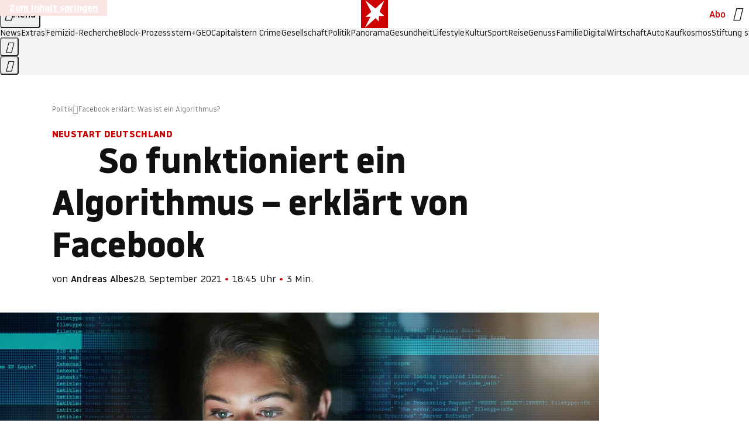

--- FILE ---
content_type: text/javascript
request_url: https://www.stern.de/public/main-2PAOBEJX.js
body_size: 102296
content:
"use strict";(()=>{var St="bookmarkbutton:toggle",Qt="bookmarklist:loaded",$t="drawer:closed",Ms="drawer:closing",Rs="drawer:opened",Os="drawer:opening",Ds="fetch:fetched",Ce="gallery:change",gt="gallery:open_paywall_dialog",en="gtm:initialized",Dn="media:initialized",xn="messagehandler:adreload",tn="messagehandler:interaction",Ir="paywallcontrol:opened",Ye="paywall:clicked",Hn="paywall:visible",nn="shortextgallery:change",rn="texttospeech:closed",sn="texttospeech:opened",Pe="zephr.browserDecisionsFinished",on="zephr:disabled",kt="zephr:error",Fn="zephr:register_custom_data",an="zephr:timeout";function Cr(t,e=0,{leading:n=!0,trailing:r=!0}={}){let i=0,s,o,a=()=>performance.now(),l=()=>{i=a()+e},c=()=>{clearTimeout(o),o=void 0,s=void 0,i=0},u=()=>{if(s){let f=s;c(),l(),t(...f)}};return Object.assign((...f)=>{s=f;let m=Math.max(0,i-a());!m&&(n||o)?u():r&&(m||l(),clearTimeout(o),o=setTimeout(u,m||e))},{cancel:c,flush:u})}function xs(){return("matchMedia"in window?window.matchMedia("(orientation: portrait)").matches:document.documentElement.clientWidth<=document.documentElement.clientHeight)?"portrait":"landscape"}function At(){let t={xs:0,md:768,lg:1024,xl:1440};function e(){return window.screen&&window.screen.orientation?window.screen.orientation.type.includes("landscape")?"landscape":"portrait":window.innerWidth>window.innerHeight?"landscape":"portrait"}function n(){let i=Math.max(document.documentElement.clientHeight,window.innerHeight||0),s=Math.max(document.documentElement.clientWidth,window.innerWidth||0);return i<t.lg&&s<t.lg}let r=n()&&e()==="landscape"?Math.max(document.documentElement.clientHeight,window.innerHeight||0):Math.max(document.documentElement.clientWidth,window.innerWidth||0);return r<=t.md?"mobile":r<=t.lg?"tablet":r<=t.xl?"desktop":"widescreen"}var et=class{#e;#t=["click","keydown","mousemove","scroll","touchstart"];#n=[];constructor(e){this.#e=e}#r=()=>{this.#e()};#i(e){for(let n of this.#t)e.removeEventListener(n,this.#r)}observe(e){for(let n of this.#t)e.addEventListener(n,this.#r);this.#n.push(e)}unobserve(e){let n=this.#n.indexOf(e);n!==-1&&(this.#i(e),this.#n.splice(n,1))}disconnect(){for(let e of this.#n)this.#i(e)}};function cn(t){return t instanceof Element&&"getViewportElement"in t&&typeof t.getViewportElement=="function"}function Hs(t,e){let r=new URLSearchParams(t).get("viewMode")==="app",i=/(app|pwa)_(and|ios)/.test(e);return r||i}function Fs(t,e){try{let n=JSON.parse(t);return e(n)?n:void 0}catch(n){console.error("Failed to parse JSON ",n);return}}function yt(t){try{let e=window[t],n="__test__";return e.setItem(n,n),e.removeItem(n),!0}catch(e){return console.error(`Storage checking for '${t}' failed `,e),!1}}var ln=class extends Error{timeout;constructor(e,n){super(e),this.name="TimeoutError",this.timeout=n}};async function Bs(t,e){let n=e.timeout??5e3,r=e.interval??100,i=0;return new Promise((s,o)=>{if(t()){s({duration:i});return}let a=window.setInterval(()=>{i+=r,t()&&(clearInterval(a),s({duration:i}))},r);window.setTimeout(()=>{clearInterval(a),o(new ln("Operation timed out",n))},n)})}var Vs="ResizeObserver"in window;function Lt(t){let e=new Event("scrollend"),n;t.addEventListener("scroll",()=>{window.clearTimeout(n),n=window.setTimeout(()=>t.dispatchEvent(e),100)})}function Us(t,e={},n=""){if(!t)return Promise.reject(new Error('Missing "url" parameter, try something like `loadResource("https://code.jquery.com/jquery-3.3.1.min.js")`.'));let r=/\.(css|js)/.exec(t);if(r===null)return Promise.reject(new Error('Unknown file type, try to load ".css" or ".js" files.'));let s={css:{element:"link",properties:{href:t,rel:"stylesheet"}},js:{element:"script",properties:{async:!0,src:t}}}[r[1]];return s.properties={...s.properties,...e},new Promise((o,a)=>{let l=document.createElement(s.element);for(let c in s.properties)if(Object.prototype.hasOwnProperty.call(s.properties,c)){let u=s.properties[c];c in l?l[c]=u:l.setAttribute(c,u)}n&&l.appendChild(document.createTextNode(n)),l.addEventListener("load",()=>o(l),!1),l.addEventListener("error",()=>a(new Error(`Unable to load element, check "${t}" for errors.`)),!1),document.body.appendChild(l)})}function zs(t){if(!t.startsWith("PT"))throw new Error("Invalid duration format");let e=/PT(?:(\d+)H)?(?:(\d+)M)?(?:(\d+)S)?/,n=t.match(e);if(!n)throw new Error("Invalid duration format");let[r,i,s,o]=n;return parseInt(i||"0")*3600+parseInt(s||"0")*60+parseInt(o||"0")}var Nr=class extends HTMLElement{get contentType(){return this.getAttribute("content-type")??""}get isIndexPage(){return this.getAttribute("is-index-page")==="true"}get keywords(){return JSON.parse(this.getAttribute("keywords")??"[]")}get name(){return this.getAttribute("name")??""}get zone(){return this.getAttribute("zone")??""}get userType(){return this.getAttribute("user-type")??""}get liveUrl(){return this.getAttribute("live-url")??""}get previewUrl(){return this.getAttribute("preview-url")??""}constructor(){super(),this.attachShadow({mode:"open"})}#e(){Array.isArray(window.MoltenBundle?.cmd)&&(window.MoltenBundle.cmd.push(()=>{window.MoltenBundle.finalize()}),this.#i("ws-gallery, ws-gallery-embed, ws-gallery-index, ws-gallery-lead",Ce,this.#s),this.#i("ws-short-text-gallery",nn,this.#o),this.#i("ws-messagehandler",xn,this.#f))}#t(){switch(this.#m(this.#d()?this.previewUrl:this.liveUrl),this.name){case"bottom":this.#e();break;case"top":this.#r();break;default:console.log(`Unknown adscript name: ${this.name}`);break}}#n=e=>e==="widescreen"?"desktop":e;#r(){window.MoltenBundle=window.MoltenBundle||{},window.MoltenBundle.cmd=window.MoltenBundle.cmd||[],window.MoltenBundle.cmd.push(()=>{window.MoltenBundle.getClient().setSiteType(this.#n(At())),window.MoltenBundle.getClient().setZone(this.zone),window.MoltenBundle.getClient().setIsIndexPage(this.isIndexPage),window.MoltenBundle.getClient().setKeywords(this.keywords),window.MoltenBundle.getClient().addTargetingParameter("ct",this.contentType),this.userType&&this.userType==="plus"&&window.MoltenBundle.getClient().addTargetingParameter("ut","plus")})}#i(e,n,r){let i=document.querySelectorAll(e);for(let s of i)s.addEventListener(n,r)}#s=e=>this.#l(e);#o=e=>this.#l(e);#l(e){let{adTagIds:n,itemNumber:r}=e.detail,i=r!==void 0?parseInt(r):void 0;typeof i=="number"&&i%2===0&&this.#u(n)}#f=e=>{let{detail:n}=e;this.#u(n.adTagIds)};#u(e){window.MoltenBundle.cmd.push(()=>{window.MoltenBundle.getClient().reloadSpecificAds(e)})}#d(){return window.location.search.includes("ada=1")}#m(e){let n=document.createElement("script");n.src=e,n.async=!0,this.shadowRoot.appendChild(n)}connectedCallback(){this.#t()}disconnectedCallback(){this.#c("ws-gallery, ws-gallery-embed, ws-gallery-index, ws-gallery-lead",Ce,this.#s),this.#c("ws-short-text-gallery",nn,this.#o)}#c(e,n,r){let i=document.querySelectorAll(e);for(let s of i)s.removeEventListener(n,r)}};"customElements"in window&&customElements.get("ws-adscript")===void 0&&customElements.define("ws-adscript",Nr);var Gs=document.createElement("template");Gs.innerHTML=`
    <style>
      :host {
        display: block;
      }
      :host([hidden]) {
        display: none;
      }
    </style>
    <slot name="ad-label"></slot>
    <slot></slot>
`;var Pc=["skyscraper_1","skyscraper_2","superbanner_1","wallpaper_1"],Ws=t=>{if(!t)return!1;let e=window.getComputedStyle(t);return e.display==="none"||e.visibility==="hidden"||e.opacity==="0"||e.blockSize==="0px"||e.maxBlockSize==="0px"?!1:t.parentElement?Ws(t.parentElement):!0},Ic=(t,e,n)=>{t||(t=document.createElement("style"),document.head.appendChild(t));let r=t.sheet,i=r.cssRules||r.rules,s=Array.from(i).findIndex(o=>o.selectorText===e);return s!==-1&&r.deleteRule(s),r.insertRule(`${e} { ${n} }`,i.length),t},Mr=class extends HTMLElement{static observedAttributes=["disabled"];#e=null;get disabled(){return this.hasAttribute("disabled")}get loaded(){return this.hasAttribute("loaded")}set loaded(e){e?this.setAttribute("loaded",""):this.removeAttribute("loaded")}get media(){return this.getAttribute("media")?.split(",")??[]}get reloading(){return this.getAttribute("reloading")??"none"}constructor(){super(),this.attachShadow({mode:"open"}),this.shadowRoot.appendChild(Gs.content.cloneNode(!0))}attributeChangedCallback(e,n,r){e==="disabled"&&n===""&&r===null&&(this.#t(),this.#r())}connectedCallback(){if(this.media.length&&!this.media.includes(At())){this.remove();return}!Array.isArray(window.MoltenBundle?.cmd)||this.disabled||(this.loaded?this.reloading==="manual"&&this.#n():(this.#t(),this.#r()))}#t(){window.MoltenBundle.cmd.push(()=>window.MoltenBundle.push(this.id)),this.loaded=!0}#n(){window.MoltenBundle.cmd.push(()=>window.MoltenBundle.getClient().reloadAd(this.id))}#r(){window.MoltenBundle.cmd.push(()=>{window.MoltenBundle.registerAdPositionLoadedHandler(e=>{if(!Pc.includes(this.id)&&typeof e.containsAd=="function"&&e.containsAd()&&typeof e.getName=="function"&&e.getName()===this.id){if(!this.querySelector(".ad-labels")){let l=document.createElement("div"),c=`ad-${this.id}`;l.classList.add("ad-labels",c),l.innerHTML="Anzeige",l.setAttribute("slot","ad-label"),this.appendChild(l)}let i=e.ad.container.querySelectorAll("iframe"),s=Array.from(i).find(l=>Ws(l));if(!s)return;let o=s.offsetWidth,a=`ad-${this.id}`;this.#e=Ic(this.#e,`.${a}`,`inline-size: ${o}px;`)}})})}};"customElements"in window&&customElements.get("ws-adtag")===void 0&&customElements.define("ws-adtag",Mr);var js=document.createElement("template");js.innerHTML=`
  <style>
    :host {
      display: block;
    }
    :host([hidden]) {
      display: none;
    }
  </style>
  <slot></slot>
`;var Cc="Von Merkliste entfernen",Nc="Zur Merkliste hinzuf\xFCgen",Mc="icon-bookmark-filled",Rc="icon-bookmark",Rr=class extends HTMLElement{static observedAttributes=["active","disabled"];#e;#t;#n=null;#r=null;#i=null;get csrfRef(){return this.getAttribute("csrf-ref")||""}get contentId(){return this.getAttribute("content-id")||""}get paidCategory(){return this.getAttribute("paid-category")}get disabled(){return this.hasAttribute("disabled")}get active(){return this.hasAttribute("active")}set active(e){e?this.setAttribute("active",""):this.removeAttribute("active")}constructor(){super(),this.attachShadow({mode:"open"}),this.shadowRoot.appendChild(js.content.cloneNode(!0)),this.#e=this.shadowRoot.querySelector("slot").assignedElements()[0],this.#t=this.#e.querySelector("i")}async connectedCallback(){this.#m(this.active),this.#s(),this.#n=await this.#o("ws-snackbar"),this.#r=await this.#o("ws-bookmarklist"),this.#r&&(this.#i=await this.#o("ws-bookmarkmanager"))}#s(){this.#e.addEventListener("click",()=>{this.disabled||(this.active?this.#f():this.#l(!1))})}async#o(e){let n=document.querySelector(e);return await window.customElements.whenDefined(e).then(async()=>n)}async getCSRFToken(){let e=document.querySelector(this.csrfRef);if(!e)throw new Error("Attribute 'csrf-ref' must point to a valid CSRF token provider.");return await window.customElements.whenDefined(e.tagName.toLowerCase()).then(async()=>{if(!e||!("token"in e))throw new Error("Attribute 'csrf-ref' must point to a valid CSRF token provider.");return await e.token})}async#l(e){this.active=!0;let n="/p-api/lists/bookmarks/items";try{let r=await this.getCSRFToken();if(!r)throw new Error("Request failed: CSRF token is not defined.");let i=await fetch(n,{method:"POST",body:JSON.stringify({contentId:this.contentId,paidCategories:this.paidCategory?this.paidCategory.split(","):[]}),headers:{"X-CSRF-Token":r}});if(!i.ok)throw new Error(`Request failed: ${i.status} - ${i.statusText}`);if(this.#u(St,{action:"add"}),!e){let s=()=>window.scrollTo(0,0),o=()=>{window.location.href="/merkliste/"},a=this.#r?s:o;this.#n?.show("Zur Merkliste hinzugef\xFCgt.","Zur Merkliste",a)}this.#r&&(await this.#r.load(),this.#i?.updateBookmarkButtons())}catch(r){this.active=!1,this.#d(r)}}async#f(){this.active=!1;let e=`/p-api/lists/bookmarks/items/${this.contentId}`;try{let n=await this.getCSRFToken();if(!n)throw new Error("Request failed: CSRF token is undefined.");let r=await fetch(e,{method:"DELETE",headers:{"X-CSRF-Token":n}});if(!r.ok)throw new Error(`Request failed: ${r.status} - ${r.statusText}`);this.#u(St,{action:"delete"}),this.#n?.show("Von der Merkliste entfernt.","R\xFCckg\xE4ngig",()=>{this.#l(!0)}),this.#r&&(await this.#r.load(),this.#i?.updateBookmarkButtons())}catch(n){this.active=!0,this.#d(n)}}#u(e,n={}){this.dispatchEvent(new CustomEvent(e,{detail:{...n,contentId:this.contentId,paidCategory:this.paidCategory}}))}#d(e){let n;e instanceof Error?n=e.message:n=String(e),console.error(n),this.#u("error",{message:n}),this.#n?.show("Verbindungsfehler. Bitte versuchen Sie es sp\xE4ter noch einmal.","",()=>{})}#m(e){let n=this.#e.querySelector(".u-visually-hidden");n&&(n.textContent=e?Cc:Nc),this.#t.className=e?Mc:Rc}attributeChangedCallback(e,n,r){e==="active"&&this.#m(r!==null)}};"customElements"in window&&customElements.get("ws-bookmarkbutton")===void 0&&customElements.define("ws-bookmarkbutton",Rr);var Or=class extends HTMLElement{#e="/p-api/lists/bookmarks/items";static get observedAttributes(){return["disabled"]}get disabled(){return this.hasAttribute("disabled")}constructor(){super();let e=document.createElement("style");e.innerHTML=`
      ws-bookmarklist {
        display: block;
      }
    `,document.head.appendChild(e)}connectedCallback(){this.#t()}#t(){this.disabled||this.load()}async load(){this.dispatchEvent(new CustomEvent("loading"));let e=await this.getContentIds();if(e){let n=await this.fetchBookmarkListFragment(e).catch(r=>(this.handleError(r.message),null));if(n){let r=this.#r(n);this.dispatchEvent(new CustomEvent(Qt,{detail:{children:r}}))}else this.#i()}else this.#i()}async getContentIds(){let e=await this.#n(this.#e).catch(n=>{this.handleError(n.message)});if(e){if(e.items?.length>0)return e.items.map(r=>r.contentId).join();this.handleError("Keine Eintr\xE4ge vorhanden.")}}async#n(e){let n=await fetch(e,{headers:{accept:"application/json"}});return n.ok?await n.json():(console.error("Error loading bookmark list items"),"")}async fetchBookmarkListFragment(e){let n=`/?partial=search&has_bookmarklist=1&contentId=${e}`,r=await fetch(n);return r.ok?await r.text():(console.error("Error loading bookmark list fragments"),"Keine Eintr\xE4ge vorhanden.")}handleError(e){let n=`<p>${e}</p>`,r=this.#r(n);this.dispatchEvent(new CustomEvent(Qt,{detail:{children:r}}))}#r(e){let n=document.createRange().createContextualFragment(e),r=Array.from(n.children);return this.innerHTML="",this.appendChild(n),r}#i(){let e=this.getAttribute("data-title")?.trim()||"Noch keine gemerkten Inhalte",n=this.getAttribute("data-subtitle")?.trim()||"Wie funktioniert die Merkliste",r=this.getAttribute("data-article-id")?.trim()||"40903824",i=this.getAttribute("data-new-tab")?.toLowerCase()==="true"||!1,s=window.location.protocol,o=window.location.host,a=`${s}//${o}/${r}`,c=(()=>{let u=`<p class="bookmarklist-empty-state__title">${e}</p>`,d=`<a class="bookmarklist-empty-state__link" href="${a}" target="${i?"_blank":"_self"}">${n}</a>`;return`<div class="bookmarklist-empty-state">${u}${d}</div>`})();this.#r(c)}attributeChangedCallback(e,n,r){e==="disabled"&&r===null&&this.#t()}};customElements.get("ws-bookmarklist")??customElements.define("ws-bookmarklist",Or);var Dr=class extends HTMLElement{#e="/p-api/lists/bookmarks/items";#t=[];constructor(){super()}async#n(){this.dispatchEvent(new CustomEvent("loading"));let e=await this.#r(this.#e).catch(n=>{console.error(n.message)});e&&((!e.items||!Array.isArray(e.items))&&(e.items=[]),this.#t=e.items.map(n=>n.contentId))}async#r(e){let n=await fetch(e,{headers:{accept:"application/json"}});if(!n?.ok)throw new Error("An error occurred while fetching the bookmark list.");return await n.json()}#i=()=>{document.querySelectorAll("ws-bookmarkbutton").forEach(n=>{n.active=this.#t.includes(n.contentId)})};updateBookmarkButtons(){this.#n().then(this.#i)}connectedCallback(){this.updateBookmarkButtons()}getContentIds(){return this.#t}};customElements.get("ws-bookmarkmanager")??customElements.define("ws-bookmarkmanager",Dr);var qs=document.createElement("template");qs.innerHTML=`
  <style>
    :host {
      border: none !important;
      contain: content;
      display: block;
      position: relative;
    }

    :host([truncated]) {
      display: flex;
    }

    :host([truncated]) .clamp-container {
      max-inline-size: calc(100% - 50px);
    }

    :host([expanded]) .clamp-container {
      padding-inline-end: 12px;
    }

    :host .clamp-container {
      --mask-gradient: rgba(0, 0, 0, 0) 0, rgba(0, 0, 0, 1) 48px,
        rgba(0, 0, 0, 1) calc(100% - 48px), rgba(0, 0, 0, 0) 100%;

      mask-image: linear-gradient(var(--mask-gradient)),
        linear-gradient(#000, #000);
      mask-size: calc(100% - 12px) 100%, 12px 100%;
      mask-repeat: no-repeat;
      mask-position: 0 0, 100% 0;
    }

    :host .clamp-container.is-at-start {
      --mask-gradient: rgba(0, 0, 0, 1) calc(100% - 48px), rgba(0, 0, 0, 0) 100%;
    }

    :host .clamp-container.is-at-end {
      --mask-gradient: rgba(0, 0, 0, 0) 0, rgba(0, 0, 0, 1) 48px;
    }

    :host .clamp-container.is-at-start.is-at-end {
      --mask-gradient: #000, #000;
    }

    :host([hidden]) {
      display: none;
    }

    :host [name="content"] {
      display: block;
    }

    :host [name="caption"] {
      display: block;
      max-block-size: rem(23px);
    }

    :host #expand-button {
      color: var(--color-text-invert)
    }

    :host([expanded]) [name="caption"] {
      max-block-size: none;
    }

    :host([truncated]) [name="credits"] {
      display: none;
    }

    :host([expanded]) [name="credits"] {
      display: block;
    }

    :host :is([name="expand-button"], [name="collapse-button"]) {
      display: none;
    }

    :host([truncated]) [name="expand-button"] {
      display: flex;
      flex-direction: column;
      inline-size: 100px;
      justify-content: flex-end;
    }

    :host([expanded]) [name="collapse-button"] {
      block-size: 100%;
      display: block; /* is needed to overwrite "display: none;" */
      inset-block-start: 0;
      inset-inline-end: 0;
      position: absolute;
    }
  </style>

  <slot name="collapse-button"></slot>
  <div class="clamp-container is-at-start is-at-end" part="container">
    <slot name="content"></slot>
    <slot name="caption"></slot>
    <slot name="credits"></slot>
  </div>
  <slot name="expand-button"></slot>

`;var Bn=class extends HTMLElement{#e;#t;#n={};#r;resizeObserver;get expanded(){return this.hasAttribute("expanded")}set expanded(e){e?this.setAttribute("expanded",""):this.removeAttribute("expanded")}get truncated(){return this.hasAttribute("truncated")}set truncated(e){e?this.setAttribute("truncated",""):this.removeAttribute("truncated")}constructor(){super(),this.attachShadow({mode:"open"}),this.shadowRoot.appendChild(qs.content.cloneNode(!0)),this.#n.collapse=this.shadowRoot.querySelector('[name="collapse-button"]'),this.#e=this.#n.collapse.assignedElements()[0],this.#n.caption=this.shadowRoot.querySelector('[name="caption"]'),this.#n.content=this.shadowRoot.querySelector('[name="content"]'),this.#n.credits=this.shadowRoot.querySelector('[name="credits"]'),this.#n.expand=this.shadowRoot.querySelector('[name="expand-button"]'),this.#t=this.#n.expand.assignedElements()[0],this.#r=this.shadowRoot.querySelector(".clamp-container")}connectedCallback(){this.updateTruncated(),this.#n.expand.addEventListener("slotchange",()=>{this.setAttributes(),this.registerEvents()}),this.setAttributes(),this.registerEvents(),Vs&&(this.resizeObserver=new ResizeObserver(this.updateTruncated),this.resizeObserver.observe(this)),new IntersectionObserver(n=>{n.forEach(r=>{r.isIntersecting||this.collapse()})}).observe(this),"onscrollend"in window||Lt(this.#r)}setAttributes(){this.#t instanceof HTMLElement&&(this.#t.ariaExpanded||(this.#t.ariaExpanded="false"),this.id&&!this.#t.hasAttribute("aria-controls")&&this.#t.setAttribute("aria-controls",this.id))}registerEvents(){this.#n.caption.addEventListener("click",this.expand),this.#t.addEventListener("click",this.expand),this.#e.addEventListener("click",this.collapse)}updateTruncated=()=>{let e=this.#n.caption?.assignedNodes()[0];if(e instanceof HTMLElement){let n=document.createElement("div");n.style.visibility="hidden",n.style.position="absolute",n.style.inlineSize=`${e.offsetWidth}px`,n.style.whiteSpace="nowrap";let r=document.createElement("div"),i=window.getComputedStyle(e);r.style.fontSize=i.fontSize,r.style.fontFamily=i.fontFamily,r.style.fontWeight=i.fontWeight,r.style.letterSpacing=i.letterSpacing,r.textContent=e.textContent,n.appendChild(r),document.body.appendChild(n);let s=r.scrollWidth>n.offsetWidth;document.body.removeChild(n),this.truncated=s&&!this.expanded}else this.truncated=this.#n.credits.assignedNodes()?.length>0&&!this.expanded};expand=()=>{this.expanded||!this.truncated||(this.expanded=!0,this.truncated=!1,this.#r.scrollHeight>this.#r.clientHeight&&(this.updateClampContainer(),this.#r.addEventListener("scrollend",this.updateClampContainer)),this.dispatchEvent(new CustomEvent("change",{detail:{expanded:!0}})))};collapse=()=>{this.expanded&&(this.expanded=!1,this.truncated=!0,this.#r.classList.add("is-at-start","is-at-end"),this.dispatchEvent(new CustomEvent("change",{detail:{expanded:!1}})))};toggle=()=>{this.expanded?this.collapse():this.expand()};updateClampContainer=()=>{this.#r.scrollTop>5?this.#r.classList.remove("is-at-start"):this.#r.classList.add("is-at-start"),this.#r.scrollTop+this.#r.clientHeight<this.#r.scrollHeight-5?this.#r.classList.remove("is-at-end"):this.#r.classList.add("is-at-end")};disconnectedCallback(){this.#n.content.removeEventListener("click",this.expand),this.#t.removeEventListener("click",this.expand),this.#e.removeEventListener("click",this.collapse),this.resizeObserver&&this.resizeObserver.disconnect()}};"customElements"in window&&customElements.get("ws-clamp")===void 0&&customElements.define("ws-clamp",Bn);var xr=class extends HTMLElement{async connectedCallback(){let e=this.querySelector("button"),n=await this.#e();e&&e.addEventListener("click",function(){let r=window.location.href,i=e.querySelector("i");navigator.clipboard.writeText(r),n?.show("Link erfolgreich in die Zwischenablage kopiert."),e.classList.add("change-bg"),setTimeout(function(){e.classList.add("start-animation")},500),i&&i.classList.replace("icon-link","icon-check-default"),setTimeout(function(){i&&(i.classList.replace("icon-check-default","icon-link"),e.classList.remove("change-bg","start-animation"))},2e3)})}#e(){return window.customElements.whenDefined("ws-snackbar").then(async()=>document.querySelector("ws-snackbar"))}};customElements.get("ws-copylink")??customElements.define("ws-copylink",xr);var Hr=class extends HTMLElement{connectedCallback(){let e=this.querySelector(".dialog__close-button"),n=this.querySelector("dialog");e&&n&&(e.addEventListener("click",function(){n.close()}),n.addEventListener("click",r=>{r.target===n&&n.close()}))}};customElements.get("ws-dialog")??customElements.define("ws-dialog",Hr);var Ys=document.createElement("template");Ys.innerHTML=`
  <style>
    :host {
      display: block;
    }

    :host([hidden]) {
      display: none;
    }

    .dots {
      align-items: center;
      display: flex;
      gap: 8px;
      justify-content: center;
    }

    .dot {
      aspect-ratio: 1;
      background-color: var(--dot-background-color);
      border-radius: 50%;
      inline-size: 8px;
      transition: width 100ms, background-color 200ms;
    }

    .dot.active {
      background-color: var(--dot-background-color-active);
    }

    .dot.hidden {
      display: none;
    }

    .dot.small {
      inline-size: 6px;
    }

    .dot.smaller {
      inline-size: 4px;
    }
  </style>
  <div class="dots"></div>
`;var Fr=class extends HTMLElement{#e=!1;#t;#n;#r={_:"hidden",".":"smaller",o:"small",O:"default",X:"active"};static observedAttributes=["active-dot"];set numberOfDots(e){this.setAttribute("number-of-dots",e.toString())}get numberOfDots(){return parseInt(this.getAttribute("number-of-dots")??"0")}set activeDot(e){this.setAttribute("active-dot",e.toString())}get activeDot(){return parseInt(this.getAttribute("active-dot")??"0")}constructor(){super(),this.attachShadow({mode:"open"}),this.shadowRoot.appendChild(Ys.content.cloneNode(!0)),this.#t=this.shadowRoot.querySelector(".dots")}connectedCallback(){this.#i(),this.#e=!0}#i=()=>{if(!this.numberOfDots||!this.activeDot)return;let e=new DocumentFragment;for(let n=1;n<=this.numberOfDots;n++){let r=document.createElement("span");e.appendChild(r)}this.#t.appendChild(e),this.#n=Array.from(this.#t.children),this.#s()};#s=()=>{if(!this.numberOfDots||!this.activeDot)return;let e=this.#l(this.activeDot,this.numberOfDots);e&&e.length===this.#n.length&&this.#n.forEach((n,r)=>{n.className="dot";let i=e[r];i&&this.#r[i]&&n.classList.add(this.#r[i])})};#o=(e,n,r)=>{n<0&&(n=e.length+n+1);let i=e.substring(0,n-1),s=e.substring(n+r.length-1);return i+r+s};#l=(e,n)=>{if(n<7){let i=e-1,s=n-e;return"O".repeat(i)+"X"+"O".repeat(s)}let r="_".repeat(n);if(e===1)return this.#o(r,1,"XOo.");if(e===2)return this.#o(r,1,"OXo.");if(e===3)return this.#o(r,1,"oOXo.");if(e===4)return this.#o(r,1,"oOOXo.");if(e>4&&n-e>1)return this.#o(r,e-4,".oOOXo.");if(n-e===1)return this.#o(r,-6,".oOOXo");if(n-e===0)return this.#o(r,-5,".oOOX")};attributeChangedCallback(e,n,r){this.#e&&e==="active-dot"&&r&&r!==n&&this.#s()}};"customElements"in window&&customElements.get("ws-dot-indicator")===void 0&&customElements.define("ws-dot-indicator",Fr);var Br="768px",Vn="200ms",Ks=document.createElement("template");Ks.innerHTML=`
  <style>
    :host {
      inset: 0;
      pointer-events: none;
      position: fixed;
      z-index: 2000000;
    }

    :host([opened]) {
      pointer-events: auto;
      visibility: visible;
    }

    :host([position="right"]) > .drawer-container {
      inset-inline: auto 0;
    }

    .drawer-scrim {
      background: rgba(0, 0, 0, 0.2);
      inset: 0;
      opacity: 0;
      position: absolute;
      transition: opacity ${Vn} ease-out;
    }

    :host([opened]) .drawer-scrim {
      opacity: 1;
    }

    .drawer-container {
      background-color: var(--ws-drawer-background-color, #fff);
      display: flex;
      flex-direction: column;
      inline-size: min(100%, 440px);
      inset: 0 auto 0 0;
      position: absolute;
      transform: translateX(0);
      z-index: 1;
    }

    @media (min-width: ${Br}) {
      .drawer-container {
        transform: translateX(-100%);
        opacity: 1;
      }
    }

    :host([closed]) .drawer-container {
      visibility: hidden;
    }

    @media (min-width: ${Br}) {
      :host([position="right"]) .drawer-container {
        transform: translateX(100%);
      }
    }

    :host([opened]) .drawer-container {
      transform: translateX(0%);
      opacity: 1;
      overflow-y: scroll;
      visibility: visible;
    }

    .drawer-header {
      align-items: center;
      background-color: var(--ws-drawer-background-color, #fff);
      display: flex;
      inset-block-start: 0;
      justify-content: flex-start;
      padding-block: var(--ws-drawer-header-padding-block, 0);
      padding-inline: var(--ws-drawer-header-padding-inline, 0);
      position: sticky;
      z-index: 1;
    }

    :host([header-shadow]) .drawer-header {
      box-shadow: 0 1px 3px rgba(0, 0, 0, 0.16);
    }

    .drawer-close-button {
      align-items: center;
      appearance: none;
      background-color: var(--ws-drawer-background-color, #fff);
      border-radius: 0.25rem;
      border: none;
      color: var(--ws-drawer-color, #000);
      cursor: pointer;
      display: flex;
      flex-shrink: 0;
      font: 500 1rem /1.2 var(--ws-drawer-close-text-font-family);
      gap: 0.5rem;
      margin-block: var(--ws-drawer-close-button-margin-block, 0);
      margin-inline: var(--ws-drawer-close-button-margin-inline, 0);
      padding-block: var(--ws-drawer-close-button-padding-block, 0);
      padding-inline: var(--ws-drawer-close-button-padding-inline, 0);
      transition: background-color 0.3s;

      &:hover,
      &:focus-visible {
        --ws-drawer-background-color: var(
          --ws-drawer-close-button-background-color-hover,
          #fff
        );
      }

      &:active {
        --ws-drawer-background-color: var(
          --ws-drawer-close-button-background-color-active,
          #fff
        );
      }
    }

    .drawer-close-icon::before {
      content: var(--ws-drawer-close-icon-content);
      display: flex;
      font: normal 1.5rem/1 var(--ws-drawer-close-icon-font-family);
    }

    :host([position="right"]) .drawer-close-button {
      flex-direction: row-reverse;
      margin-inline-start: auto;
    }

    .drawer-footer {
      margin-block-start: auto;
    }

    @media (prefers-reduced-motion: no-preference) {
      @keyframes animateOpen {
        to {
          transform: translateX(0%);
        }
      }

      @keyframes animateClose {
        from {
          transform: translateX(0%);
        }
      }

      @keyframes fadeIn {
        from {
          opacity: 0;
        }
        to {
          opacity: 1;
        }
      }

      @keyframes fadeOut {
        from {
          opacity: 1;
        }
        to {
          opacity: 0;
        }
      }

      :host([closing]) .drawer-container {
        animation-name: fadeOut;
        animation-duration: ${Vn};
        animation-fill-mode: forwards;
      }

      :host([opening]) .drawer-container {
        animation-name: fadeIn;
        animation-duration: ${Vn};
        animation-fill-mode: forwards;
        animation-delay: 0;
      }

      :host([opening]) .drawer-scrim {
        animation-name: fadeIn;
        animation-duration: ${Vn};
        animation-fill-mode: forwards;
        animation-delay: 0;
      }

      @media (min-width: ${Br}) {
        :host([closing]) .drawer-container {
          animation-name: animateClose;
        }

        :host([opening]) .drawer-container {
          animation-name: animateOpen;
          animation-delay: 0;
        }

        :host([opening]) .drawer-container {
          animation-delay: 0;
        }
      }
    }
  </style>

  <div class="drawer-scrim" aria-hidden="true"></div>
  <div class="drawer-container">
    <header class="drawer-header">
      <button class="drawer-close-button" aria-label="schlie\xDFen">
        <i class="drawer-close-icon" aria-hidden="true"></i>Schlie\xDFen
      </button>
    </header>
    <slot></slot>
    <footer class="drawer-footer">
      <slot name="footer"></slot>
    </footer>
  </div>
`;var Vr=class extends HTMLElement{static observedAttributes=["opening","opened","closing","closed","position","header-shadow"];#e;#t;#n;#r;#i;#s;#o;#l;get position(){return this.getAttribute("position")||"left"}set position(e){this.setAttribute("position",e.toLowerCase())}get opening(){return this.hasAttribute("opening")}set opening(e){e?this.setAttribute("opening",""):this.removeAttribute("opening")}get opened(){return this.hasAttribute("opened")}set opened(e){e?this.setAttribute("opened",""):this.removeAttribute("opened")}get closing(){return this.hasAttribute("closing")}set closing(e){e?this.setAttribute("closing",""):this.removeAttribute("closing")}get closed(){return this.hasAttribute("closed")}set closed(e){e?this.setAttribute("closed",""):this.removeAttribute("closed")}get headerShadow(){return this.hasAttribute("header-shadow")}set headerShadow(e){e?this.setAttribute("header-shadow",""):this.removeAttribute("header-shadow")}constructor(){super(),this.attachShadow({mode:"open"}),this.shadowRoot.appendChild(Ks.content.cloneNode(!0)),this.#e=null,this.#t=this.shadowRoot.querySelector("button.drawer-close-button"),this.#n=this.shadowRoot.querySelector("div.drawer-scrim"),this.#r=this.shadowRoot.querySelector("div.drawer-container"),this.#i=this.shadowRoot.querySelector("slot");let e=Array.from(this.shadowRoot.querySelectorAll("button")),n=[];for(let r of this.#i.assignedNodes())r instanceof HTMLElement&&(n=n.concat(Array.from(r.querySelectorAll("a[href], area[href], input:not([disabled]), select:not([disabled]), textarea:not([disabled]), button:not([disabled]), iframe, object, embed, [tabindex], [contenteditable]"))));this.#s=[...e,...n],this.#o=this.#s[0],this.#l=this.#s[this.#s.length-1],this.#f()}#f(){this.opened?(this.#a(),this.#m(),this.closed=!1):(this.closed=!0,this.#h())}connectedCallback(){this.#e=document.querySelector(`[data-drawertarget="${this.id}"]`),this.#e&&this.#e.addEventListener("click",this.toggle),this.#t.addEventListener("click",this.toggle),this.#n.addEventListener("click",this.toggle),document.addEventListener("keydown",this.#u)}#u=e=>{if(e.key==="Escape")this.close();else if(e.key==="Tab"||e.keyCode===9)this.#d(e);else return};#d(e){if(e.key!=="Tab")return;let n=document.activeElement===this?this.shadowRoot.activeElement:document.activeElement;e.shiftKey?n===this.#o&&(this.#l.focus(),e.preventDefault()):n===this.#l&&(this.#o.focus(),e.preventDefault())}#m(){let e=this.querySelector("[autofocus]"),n=this.#s.indexOf(e);(this.#s[n]??this.#s[0]).focus()}open=async()=>{if(this.opened)return;this.closed=!1,this.opening=!0;let e=new CustomEvent(Os);this.dispatchEvent(e),await this.#c(this.#r),this.opened=!0,this.opening=!1;let n=new CustomEvent(Rs);this.dispatchEvent(n),this.#n.setAttribute("aria-hidden","false"),this.#a(),this.#m()};close=async()=>{if(!this.opened)return;this.opened=!1,this.closing=!0;let e=new CustomEvent(Ms);this.dispatchEvent(e),await this.#c(this.#r),this.closed=!0,this.closing=!1;let n=new CustomEvent($t);this.dispatchEvent(n),this.#n.setAttribute("aria-hidden","true"),this.#h(),this.#e&&this.#e.focus()};#c(e){return Promise.allSettled(e.getAnimations().map(n=>n.finished))}toggle=()=>{this.opened?this.close():this.open()};#a(){this.#s.forEach(e=>{e.setAttribute("tabindex","0")})}#h(){this.#s.forEach(e=>{e.setAttribute("tabindex","-1")})}disconnectedCallback(){this.#e&&this.#e.removeEventListener("click",this.toggle),this.#t.removeEventListener("click",this.toggle),this.#n.removeEventListener("click",this.toggle),document.removeEventListener("keydown",this.#u)}};customElements.get("ws-drawer")??customElements.define("ws-drawer",Vr);var Xs=document.createElement("template");Xs.innerHTML="<slot></slot>";var Ur=class extends HTMLElement{static observedAttributes=["disabled"];#e;get disabled(){return this.hasAttribute("disabled")}get headline(){return document.getElementById("gallery__headline-template")}get brandIdentifier(){return document.getElementById("gallery__brand-identifier-template")}get loading(){return this.getAttribute("loading")??"eager"}get replace(){return this.getAttribute("replace")??"within"}get src(){return this.getAttribute("src")??""}get viewport(){return this.getAttribute("viewport")??"document"}constructor(){super(),this.attachShadow({mode:"open"}),this.shadowRoot.appendChild(Xs.content.cloneNode(!0))}attributeChangedCallback(e,n,r){e==="disabled"&&n===""&&r===null&&this.#n()}connectedCallback(){this.disabled||this.#n()}#t(){return this.viewport==="parent"?this.parentElement:this.viewport==="parentViewport"&&cn(this.parentElement)?this.parentElement.getViewportElement():null}#n(){this.loading==="visible"?(this.#e=new IntersectionObserver(this.#r,{root:this.#t(),rootMargin:"200%",threshold:1}),this.#e.observe(this)):this.#i()}#r=e=>{e[0]?.isIntersecting&&this.#i()};#i(){this.#s().then(e=>{this.#o(e),this.#e?.disconnect();let n=new CustomEvent(Ds);this.dispatchEvent(n)})}async#s(){if(!this.src)return"";let e=await window.fetch(this.src);return e.ok?await e.text():""}#o(e){if(this.headline||this.brandIdentifier){let n=document.createRange().createContextualFragment(e),r=n.querySelector(".group-gallery-item__description");r&&(this.brandIdentifier&&r.insertBefore(this.brandIdentifier.content.cloneNode(!0),r.firstElementChild),this.headline&&r.insertBefore(this.headline.content.cloneNode(!0),r.firstElementChild)),this.replace==="self"?this.replaceWith(n):this.innerHTML=e}else this.replace==="self"?this.outerHTML=e:this.innerHTML=e}disconnectedCallback(){this.#e?.disconnect()}};customElements.get("ws-fetch")??customElements.define("ws-fetch",Ur);var Zs=document.createElement("template");Zs.innerHTML=`
  <style>
    :host {
      display: block;
      position: relative;
    }

    :host([hidden]) {
      display: none;
    }

    :host([text-position="bottom"]) #base {
      background-color: var(--ws-gallery-headline-background-color);
    }

    :host([text-position="cover"]) #navigation {
      gap: 12px;
      inset-block-end: var(--ws-gallery-space-block);
    }

    :host([text-position="cover"]) #item-counter {
      backdrop-filter: blur(6px);
      background-color: var(--ws-gallery-item-counter-background-color);
      inset-block-start: var(--ws-gallery-space-block);
      inset-inline-end: var(--ws-gallery-space-inline);
    }

    #scroll-container {
      display: flex;
      overflow-x: auto;
      scroll-snap-type: x mandatory;
      scrollbar-width: none;
    }

    #scroll-container::-webkit-scrollbar {
      display: none;
    }

    #items::slotted(*) {
      flex: none;
      scroll-snap-align: start;
      inline-size: 100%;
    }

    #item-counter {
      border-radius: 4px;
      color: var(--ws-gallery-item-counter-color);
      display: var(--ws-gallery-item-counter-display, block);
      padding-block: var(--ws-gallery-item-counter-padding-block);
      padding-inline: var(--ws-gallery-item-counter-padding-inline);
      position: absolute;
    }

    #item-counter[hidden] {
      display: none;
    }

    #current-item {
      color: var(--ws-gallery-current-item-color);
      font-weight: var(--ws-gallery-current-item-font-weight);
    }

    #base {
      box-sizing: border-box;
      min-block-size: var(--ws-gallery-base-min-block-size);
      padding-block: var(--ws-gallery-base-padding-block);
      padding-inline: var(--ws-gallery-base-padding-inline);
    }

    #navigation {
      display: flex;
      inset-inline-end: var(--ws-gallery-space-inline);
      position: absolute;
    }

    @media (prefers-reduced-motion: no-preference) {
      :host {
        scroll-behavior: smooth;
      }
    }
  </style>
  <div id="scroll-container"><slot id="items"></slot></div>
  <div id="item-counter"><span id="current-item"></span>/<span id="total-items"></span></div>
  <div id="base">
    <slot name="headline"></slot>
  </div>
  <nav id="navigation" part="navigation">
    <slot name="previous"></slot>
    <slot name="next"></slot>
  </nav>
`;var zr=class extends HTMLElement{#e;#t;#n=0;#r;#i=0;#s;#o;#l;#f;#u;#d;#m;#c;#a;#h={};#p;#g;#_=0;#v=0;get loading(){return this.getAttribute("loading")??"eager"}get totalItems(){return this.getAttribute("total-items")??"0"}get dataHeadline(){return this.getAttribute("data-headline")??""}get dataTotalItems(){return this.getAttribute("data-total-items")??""}get textPosition(){return this.getAttribute("text-position")??"bottom"}isRestricted(){return this.hasAttribute("data-is-restricted")}constructor(){super(),this.attachShadow({mode:"open"}),this.shadowRoot.appendChild(Zs.content.cloneNode(!0)),this.#t=this.shadowRoot.getElementById("current-item"),this.#s=this.shadowRoot.getElementById("item-counter"),this.#h.items=this.shadowRoot.getElementById("items"),this.#o=this.#h.items.assignedElements(),this.#h.next=this.shadowRoot.querySelector('slot[name="next"]'),this.#d=this.#h.next.assignedElements()[0],this.#u=this.shadowRoot.getElementById("navigation"),this.#h.previous=this.shadowRoot.querySelector('slot[name="previous"]'),this.#m=this.#h.previous.assignedElements()[0],this.#a=this.shadowRoot.getElementById("scroll-container"),this.#g=this.shadowRoot.getElementById("total-items"),this.#p=this.textPosition,this.#e=()=>this.#N(!1),this.#l=new IntersectionObserver(this.#S,{root:this.#a,rootMargin:"0px",threshold:.6}),this.loading==="interaction"&&(this.#r=new et(this.#y)),this.#f=new MutationObserver(this.#b),this.#c=new ResizeObserver(e=>{for(let n of e)this.#a.scroll({behavior:"instant",left:n.contentRect.width*this.#n})})}connectedCallback(){this.#g.textContent=this.totalItems;for(let e of this.#o)this.#l.observe(e);this.#c.observe(this.#a),this.#p==="bottom"&&(this.#N(),window.addEventListener("resize",this.#e)),this.#f.observe(this,{childList:!0}),this.#d&&!this.isRestricted()&&this.#d.addEventListener("click",this.#A),this.#m&&!this.isRestricted()&&this.#m.addEventListener("click",this.#L),this.isRestricted()&&(this.#a.addEventListener("wheel",this.#E),this.#a.addEventListener("touchstart",this.#w),this.#a.addEventListener("touchmove",this.#T)),this.loading==="interaction"?this.#r?.observe(this):this.#y()}getViewportElement(){return this.#a}#y=()=>{this.#r?.disconnect(),this.#o.forEach(e=>{e.removeAttribute("disabled")})};#E=e=>{Math.abs(e.deltaX)>Math.abs(e.deltaY)&&(e.preventDefault(),this.#I())};#w=e=>{let n=e.touches[0];this.#_=n.clientX,this.#v=n.clientY};#T=e=>{let n=e.touches[0],r=n.clientX,i=n.clientY,s=r-this.#_,o=i-this.#v;Math.abs(s)>Math.abs(o)&&(e.preventDefault(),this.#I())};#S=e=>{let n=this.dataHeadline,r=this.dataTotalItems;for(let i of e)if(i.isIntersecting&&i.target instanceof HTMLElement){this.#n=Array.prototype.indexOf.call(this.#h.items.assignedElements(),i.target);let s=i.target.dataset.itemIndex,o=i.target.dataset.itemNumber,a=i.target.dataset.itemType;a==="image-element"&&(a="image"),this.#P(o);let l=i.target.dataset.itemUrl,c=this.totalItems;this.#M(l),this.#C(),this.#i>0&&this.#k(this.#i,n,s,o,a,l,c,r),this.#i++}};#b=e=>{for(let n of e)n.type==="childList"&&(n.addedNodes.length>0&&n.addedNodes.forEach(r=>{r instanceof HTMLElement&&this.#l.observe(r)}),n.removedNodes.length>0&&n.removedNodes.forEach(r=>{r instanceof HTMLElement&&this.#l.unobserve(r)}))};#k=(e,n,r,i,s,o,a,l)=>{let c=new CustomEvent(Ce,{detail:{count:e,galleryHeadline:n,itemIndex:r,itemNumber:i,itemType:s,itemUrl:o,totalItems:a,totalItemsWithAds:l,adTagIds:["skyscraper_1","skyscraper_2","skyscraper_3","skyscraper_4","superbanner_1","wallpaper_1"]}});this.dispatchEvent(c)};#I=()=>{document.dispatchEvent(new CustomEvent(gt))};#A=e=>{e.preventDefault(),this.#a.scroll({behavior:"instant",left:this.#a.scrollLeft+this.#a.clientWidth})};#L=e=>{e.preventDefault(),this.#a.scroll({behavior:"instant",left:this.#a.scrollLeft-this.#a.clientWidth})};#C(){if(this.isRestricted()){let e=parseInt(this.totalItems,10),n=Number(this.#t.textContent);e<=1?(this.#d.inert=!0,this.#m.inert=!0):e>=1&&(this.#d.inert=!1,this.#m.inert=n===1,n===e&&(this.#d.inert=!0))}else this.#d.inert=Math.ceil(this.#a.scrollLeft+this.#a.clientWidth)>=this.#a.scrollWidth,this.#m.inert=this.#a.scrollLeft===0}#P(e){e?(this.#t.textContent=e,this.#s.hidden=!1):this.#s.hidden=!0}#N(e=!0){let n=this.#o[0]?.querySelector(".group-gallery-item__figure")?.getBoundingClientRect().height||0,r=this.#s;document.body.offsetWidth<=767?(this.#u.style.insetBlockStart=`${n+24}px`,this.#s.style.insetBlockStart=`${n+24+9}px`,this.#s.style.insetInlineEnd="50%",this.#s.style.transform="translateX(50%)"):(this.#u.style.insetBlockStart=`${n+40}px`,this.#s.style.insetBlockStart=`${n+40+48+8}px`,this.#s.style.insetInlineEnd=`${this.#u.offsetWidth-((e?7:0)+r.offsetWidth)/2+24}px`)}#M(e){if(!e)return;let n=new URL(window.location.href),r=new URL(e);n.searchParams.forEach((i,s)=>{r.searchParams.set(s,i)});try{window.history.replaceState(null,"",r.toString())}catch(i){console.error("An unexpected error occurred:",i)}}disconnectedCallback(){this.#d&&!this.isRestricted()&&this.#d.removeEventListener("click",this.#A),this.#m&&!this.isRestricted()&&this.#m.removeEventListener("click",this.#L),this.#l.disconnect(),this.#r?.disconnect(),this.#f.disconnect(),this.isRestricted()&&(this.#a.removeEventListener("wheel",this.#E),this.#a.removeEventListener("touchstart",this.#w),this.#a.removeEventListener("touchmove",this.#T)),this.#p==="below"&&window.removeEventListener("resize",this.#e)}};"customElements"in window&&customElements.get("ws-gallery")===void 0&&customElements.define("ws-gallery",zr);var Js=document.createElement("template");Js.innerHTML=`
  <style>
    :host {
      display: block;
      position: relative;
    }

    :host([hidden]) {
      display: none;
    }

    .scroll-container {
      display: flex;
      overflow-x: auto;
      scroll-snap-type: x mandatory;
      scrollbar-width: none;
    }

    .scroll-container::-webkit-scrollbar {
      display: none;
    }

    .items::slotted(*) {
      flex: none;
      inline-size: 100%;
      scroll-snap-align: start;
    }

    .navigation {
      aspect-ratio: 1;
      inset-block-start: 0;
      inset-inline: 24px;
      pointer-events: none;
      position: absolute;
      z-index: var(--ws-gallery-embed-navigation-z-index);
    }

    .navigation__buttons {
      display: flex;
      inset-block: 50% auto;
      inset-inline: -12px;
      justify-content: space-between;
      position: absolute;
      transform: translateY(-50%);
    }

    @media (min-width: 768px) {
      .navigation {
        aspect-ratio: 1.7778;
      }

      .navigation__buttons {
        display: flex;
        gap: 12px;
        inset-block: auto 24px;
        inset-inline: auto 24px;
        position: absolute;
        transform: none;
      }
    }
  </style>
  <div class="scroll-container">
    <slot class="items"></slot>
  </div>
  <nav class="navigation">
    <slot name="counter"></slot>
    <div class="navigation__buttons">
      <slot name="previous"></slot>
      <slot name="next"></slot>
    </div>
  </nav>
  <div class="dots">
    <slot name="dots"></slot>
  </div>
</div>
`;var Gr=class extends HTMLElement{#e;#t=0;#n;#r;#i=0;#s;#o;#l;#f;#u;#d;#m;#c;#a;#h={};get loading(){return this.getAttribute("loading")??"eager"}get totalItems(){return this.getAttribute("total-items")??"0"}get dataHeadline(){return this.getAttribute("data-headline")??""}get dataTotalItems(){return this.getAttribute("data-total-items")??""}constructor(){super(),this.attachShadow({mode:"open"}),this.shadowRoot.appendChild(Js.content.cloneNode(!0)),this.#h.items=this.shadowRoot.querySelector(".items"),this.#l=this.#h.items.assignedElements(),this.#h.counter=this.shadowRoot.querySelector('slot[name="counter"]'),this.#s=this.#h.counter.assignedElements()[0],this.#e=this.#s.querySelector(".counter__current"),this.#h.next=this.shadowRoot.querySelector('slot[name="next"]'),this.#d=this.#h.next.assignedElements()[0],this.#h.previous=this.shadowRoot.querySelector('slot[name="previous"]'),this.#m=this.#h.previous.assignedElements()[0],this.#a=this.shadowRoot.querySelector(".scroll-container"),this.#h.dots=this.shadowRoot.querySelector('slot[name="dots"]'),this.#n=this.#h.dots.assignedElements()[0],this.#f=new IntersectionObserver(this.#g,{root:this.#a,rootMargin:"0px",threshold:.8}),this.loading==="interaction"&&(this.#r=new et(this.#p)),this.#u=new MutationObserver(this.#_),this.#c=new ResizeObserver(e=>{for(let n of e)this.#a.scroll({behavior:"instant",left:n.contentRect.width*this.#t})})}connectedCallback(){for(let e of this.#l)this.#f.observe(e);this.#c.observe(this.#a),this.#u.observe(this,{childList:!0}),this.#d&&this.#d.addEventListener("click",this.#y),this.#m&&this.#m.addEventListener("click",this.#E),this.loading==="interaction"?this.#r?.observe(document.body):this.#p()}getViewportElement(){return this.#a}#p=()=>{this.#r?.disconnect(),this.#l.forEach(e=>{e.removeAttribute("disabled")})};#g=e=>{let n=this.dataHeadline,r=this.dataTotalItems;for(let i of e)if(i.isIntersecting&&i.target instanceof HTMLElement){this.#t=Array.prototype.indexOf.call(this.#h.items.assignedElements(),i.target),this.#o=i.target.dataset.itemIndex;let s=i.target.dataset.itemNumber,o=i.target.dataset.itemType;o==="image-element"&&(o="image"),this.#T(s);let a=i.target.dataset.itemUrl,l=this.totalItems;this.#w(),this.#i>0&&(this.#b(),this.#S(),this.#v(this.#i,n,this.#o,s,o,a,l,r)),this.#i++}};#_=e=>{for(let n of e)n.type==="childList"&&(n.addedNodes.length>0&&n.addedNodes.forEach(r=>{r instanceof HTMLElement&&this.#f.observe(r)}),n.removedNodes.length>0&&n.removedNodes.forEach(r=>{r instanceof HTMLElement&&this.#f.unobserve(r)}),this.#w(),this.#b())};#v=(e,n,r,i,s,o,a,l)=>{let c=new CustomEvent(Ce,{detail:{count:e,galleryHeadline:n,itemIndex:r,itemNumber:i,itemType:s,itemUrl:o,totalItems:a,totalItemsWithAds:l,adTagIds:["skyscraper_1","skyscraper_2","skyscraper_3","skyscraper_4","superbanner_1","wallpaper_1"]}});this.dispatchEvent(c)};#y=e=>{e.preventDefault(),this.#a.scroll({behavior:"instant",left:this.#a.scrollLeft+this.#a.clientWidth})};#E=e=>{e.preventDefault(),this.#a.scroll({behavior:"instant",left:this.#a.scrollLeft-this.#a.clientWidth})};#w(){this.#d.inert=Math.ceil(this.#a.scrollLeft+this.#a.clientWidth)>=this.#a.scrollWidth,this.#m.inert=this.#a.scrollLeft===0}#T(e){e?(this.#e.textContent=e,this.#s.hidden=!1):this.#s.hidden=!0}#S(){this.#o&&(this.#n.activeDot=parseInt(this.#o))}#b(){if(!this.#o)return;let e=parseInt(this.#o);this.#h.items.assignedElements().forEach((r,i)=>{i++,i<e?r.classList.add("previous"):r.classList.remove("previous"),i===e?r.classList.add("active"):r.classList.remove("active"),i===e+1?r.classList.add("next"):r.classList.remove("next"),i>e+1?r.classList.add("following"):r.classList.remove("following")})}disconnectedCallback(){this.#d&&this.#d.removeEventListener("click",this.#y),this.#m&&this.#m.removeEventListener("click",this.#E),this.#f.disconnect(),this.#r?.disconnect(),this.#u.disconnect()}};"customElements"in window&&customElements.get("ws-gallery-embed")===void 0&&customElements.define("ws-gallery-embed",Gr);var Qs=document.createElement("template");Qs.innerHTML=`
  <style>
    :host {
      display: block;
      position: relative;
    }

    :host([hidden]) {
      display: none;
    }

    .scroll-container {
      display: flex;
      overflow-x: auto;
      scroll-snap-type: x mandatory;
      scrollbar-width: none;
    }

    .scroll-container::-webkit-scrollbar {
      display: none;
    }

    .items::slotted(*) {
      flex: none;
      inline-size: 100%;
      scroll-snap-align: start;
    }

    .item-counter {
      backdrop-filter: blur(6px);
      background-color: var(--gallery-index-item-counter-background-color);
      border-radius: 4px;
      color: var(--gallery-index-item-counter-color);
      padding-block: 4px;
      padding-inline: 8px;
    }

    .item-counter[hidden] {
      display: none;
    }

    .current-item {
      color: var(--gallery-index-current-item-color);
      font-weight: var(--gallery-index-current-item-font-weight);
    }

    .navigation {
      aspect-ratio: 1;
      block-size: var(--gallery-index-image-block-size);
      inset-block-start: 0;
      inset-inline-start: 0;
      pointer-events: none;
      position: absolute;
      z-index: 2;
    }

    .navigation__buttons {
      display: none;
    }

    .navigation__item-counter {
      inset-block-start: var(--gallery-index-navigation-padding);
      inset-inline-end: var(--gallery-index-navigation-padding);
      position: absolute;
    }

    @media (min-width: 768px) {
      .navigation__buttons {
        display: flex;
        gap: 12px;
        inset-block-end: var(--gallery-index-navigation-padding);
        inset-inline-end: var(--gallery-index-navigation-padding);
        position: absolute;
      }
    }

    @media (prefers-reduced-motion: no-preference) {
      :host {
        scroll-behavior: smooth;
      }
    }
  </style>
  <div class="scroll-container"><slot class="items"></slot></div>
  <nav class="navigation">
    <div class="navigation__item-counter item-counter">
      <span class="current-item"></span>/<span class="total-items"></span>
    </div>
    <div class="navigation__buttons">
      <slot name="previous"></slot>
      <slot name="next"></slot>
    </div>
  </nav>
  <div class="dots">
    <slot name="dots"></slot>
  </div>
</div>
`;var Wr=class extends HTMLElement{#e;#t=0;#n;#r;#i=0;#s;#o;#l;#f;#u;#d;#m;#c;#a={};#h;get loading(){return this.getAttribute("loading")??"eager"}get totalItems(){return this.getAttribute("total-items")??"0"}get dataHeadline(){return this.getAttribute("data-headline")??""}get dataTotalItems(){return this.getAttribute("data-total-items")??""}constructor(){super(),this.attachShadow({mode:"open"}),this.shadowRoot.appendChild(Qs.content.cloneNode(!0)),this.#e=this.shadowRoot.querySelector(".current-item"),this.#s=this.shadowRoot.querySelector(".item-counter"),this.#a.items=this.shadowRoot.querySelector(".items"),this.#o=this.#a.items.assignedElements(),this.#a.next=this.shadowRoot.querySelector('slot[name="next"]'),this.#u=this.#a.next.assignedElements()[0],this.#a.previous=this.shadowRoot.querySelector('slot[name="previous"]'),this.#d=this.#a.previous.assignedElements()[0],this.#c=this.shadowRoot.querySelector(".scroll-container"),this.#h=this.shadowRoot.querySelector(".total-items"),this.#a.dots=this.shadowRoot.querySelector('slot[name="dots"]'),this.#n=this.#a.dots.assignedElements()[0],this.#l=new IntersectionObserver(this.#g,{root:this.#c,rootMargin:"0px",threshold:.6}),this.loading==="interaction"&&(this.#r=new et(this.#p)),this.#f=new MutationObserver(this.#_),this.#m=new ResizeObserver(e=>{for(let n of e)this.#c.scroll({behavior:"instant",left:n.contentRect.width*this.#t})})}connectedCallback(){this.#h.textContent=this.totalItems;for(let e of this.#o)this.#l.observe(e);this.#m.observe(this.#c),this.#f.observe(this,{childList:!0}),this.#u&&this.#u.addEventListener("click",this.#y),this.#d&&this.#d.addEventListener("click",this.#E),this.loading==="interaction"?this.#r?.observe(document.body):this.#p()}getViewportElement(){return this.#c}#p=()=>{this.#r?.disconnect(),this.#o.forEach(e=>{e.removeAttribute("disabled")})};#g=e=>{let n=this.dataHeadline,r=this.dataTotalItems;for(let i of e)if(i.isIntersecting&&i.target instanceof HTMLElement){this.#t=Array.prototype.indexOf.call(this.#a.items.assignedElements(),i.target);let s=i.target.dataset.itemIndex,o=i.target.dataset.itemNumber,a=i.target.dataset.itemType;a==="image-element"&&(a="image"),this.#T(o);let l=i.target.dataset.itemUrl,c=this.totalItems;this.#w(),this.#i>0&&(this.#b(s),this.#S(s),this.#v(this.#i,n,s,o,a,l,c,r)),this.#i++}};#_=e=>{for(let n of e)n.type==="childList"&&(n.addedNodes.length>0&&n.addedNodes.forEach(r=>{r instanceof HTMLElement&&this.#l.observe(r)}),n.removedNodes.length>0&&n.removedNodes.forEach(r=>{r instanceof HTMLElement&&this.#l.unobserve(r)}),this.#w())};#v=(e,n,r,i,s,o,a,l)=>{let c=new CustomEvent(Ce,{detail:{count:e,galleryHeadline:n,itemIndex:r,itemNumber:i,itemType:s,itemUrl:o,totalItems:a,totalItemsWithAds:l,adTagIds:["skyscraper_1","skyscraper_2","skyscraper_3","skyscraper_4","superbanner_1","wallpaper_1"]}});this.dispatchEvent(c)};#y=e=>{e.preventDefault(),this.#c.scroll({behavior:"instant",left:this.#c.scrollLeft+this.#c.clientWidth})};#E=e=>{e.preventDefault(),this.#c.scroll({behavior:"instant",left:this.#c.scrollLeft-this.#c.clientWidth})};#w(){this.#u.inert=Math.ceil(this.#c.scrollLeft+this.#c.clientWidth)>=this.#c.scrollWidth,this.#d.inert=this.#c.scrollLeft===0}#T(e){e?(this.#e.textContent=e,this.#s.hidden=!1):this.#s.hidden=!0}#S(e){e&&(this.#n.activeDot=parseInt(e))}#b(e){if(!e)return;let n=parseInt(e);this.#a.items.assignedElements().forEach((i,s)=>{s++,s===n?i.classList.add("active"):i.classList.remove("active")})}disconnectedCallback(){this.#u&&this.#u.removeEventListener("click",this.#y),this.#d&&this.#d.removeEventListener("click",this.#E),this.#l.disconnect(),this.#r?.disconnect(),this.#f.disconnect()}};"customElements"in window&&customElements.get("ws-gallery-index")===void 0&&customElements.define("ws-gallery-index",Wr);var $s=document.createElement("template");$s.innerHTML=`
  <style>
    :host {
      display: block;
      position: relative;
    }

    :host([hidden]) {
      display: none;
    }

    .scroll-container {
      display: flex;
      overflow-x: auto;
      scroll-snap-type: x mandatory;
      scrollbar-width: none;
    }

    .scroll-container::-webkit-scrollbar {
      display: none;
    }

    .items::slotted(*) {
      flex: none;
      inline-size: 100%;
      scroll-snap-align: start;
    }

    .item-counter {
      backdrop-filter: blur(6px);
      background-color: var(--ws-gallery-lead-item-counter-background-color);
      border-radius: 4px;
      color: var(--ws-gallery-lead-item-counter-color);
      inset-block-start: var(--ws-gallery-lead-space-block);
      inset-inline-end: var(--ws-gallery-lead-space-inline);
      padding-block: var(--ws-gallery-lead-item-counter-padding-block);
      padding-inline: var(--ws-gallery-lead-item-counter-padding-inline);
      position: absolute;
      z-index: 2;
    }

    .item-counter[hidden] {
      display: none;
    }

    .current-item {
      color: var(--ws-gallery-lead-current-item-color);
      font-weight: var(--ws-gallery-lead-current-item-font-weight);
    }

    .navigation {
      aspect-ratio: 16 / 9;
      display: none;
      inset: 0 0 auto 0;
      pointer-events: none;
      position: absolute;
    }

    .navigation__buttons {
      display: flex;
      gap: 12px;
      inset: auto 24px 24px auto;
      position: absolute;
    }

    @media (min-width: 768px) {
      .navigation {
        display: block;
      }
    }

    @media (min-width: 1024px) {
      .navigation__buttons {
        inset: auto 40px 30px auto;
      }
    }

    @media (prefers-reduced-motion: no-preference) {
      :host {
        scroll-behavior: smooth;
      }
    }
  </style>
  <div class="scroll-container"><slot class="items"></slot></div>
  <div class="item-counter"><span class="current-item"></span>/<span class="total-items"></span></div>
  <nav class="navigation">
    <div class="navigation__buttons">
      <slot name="previous"></slot>
      <slot name="next"></slot>
    </div>
  </nav>
  <div class="dots">
    <slot name="dots"></slot>
  </div>
  <div class="thumbnails">
    <slot name="thumbnails"></slot>
  </div>
</div>
`;var jr=class extends HTMLElement{#e;#t=0;#n;#r;#i=0;#s;#o;#l;#f;#u;#d;#m;#c;#a={};#h;#p=0;#g=0;#_;#v;#y;get loading(){return this.getAttribute("loading")??"eager"}get pageNumber(){return parseInt(this.getAttribute("page-number")??"0")}get totalItems(){return this.getAttribute("total-items")??"0"}get dataHeadline(){return this.getAttribute("data-headline")??""}get dataTotalItems(){return this.getAttribute("data-total-items")??""}get isRestricted(){return this.hasAttribute("data-is-restricted")}constructor(){super(),this.attachShadow({mode:"open"}),this.shadowRoot.appendChild($s.content.cloneNode(!0)),this.#e=this.shadowRoot.querySelector(".current-item"),this.#s=this.shadowRoot.querySelector(".item-counter"),this.#a.items=this.shadowRoot.querySelector(".items"),this.#o=this.#a.items.assignedElements(),this.#a.next=this.shadowRoot.querySelector('slot[name="next"]'),this.#u=this.#a.next.assignedElements()[0],this.#a.previous=this.shadowRoot.querySelector('slot[name="previous"]'),this.#d=this.#a.previous.assignedElements()[0],this.#c=this.shadowRoot.querySelector(".scroll-container"),this.#h=this.shadowRoot.querySelector(".total-items"),this.#a.dots=this.shadowRoot.querySelector('slot[name="dots"]'),this.#n=this.#a.dots.assignedElements()[0],this.#a.thumbnails=this.shadowRoot.querySelector('slot[name="thumbnails"]'),this.#_=this.#a.thumbnails.assignedElements()[0],this.#v=this.#_.querySelector(".group-teaser-gallery__scroller"),this.#y=Array.from(this.#_.querySelectorAll(".teaser")),this.#l=new IntersectionObserver(this.#b,{root:this.#c,rootMargin:"0px",threshold:.6}),this.loading==="interaction"&&(this.#r=new et(this.#E)),this.#f=new MutationObserver(this.#k),this.#m=new ResizeObserver(e=>{for(let n of e)this.#c.scroll({behavior:"instant",left:n.contentRect.width*this.#t})})}connectedCallback(){this.#h.textContent=this.totalItems;for(let e of this.#o)this.#l.observe(e);this.#m.observe(this.#c),this.#f.observe(this,{childList:!0}),this.#u&&!this.isRestricted&&this.#u.addEventListener("click",this.#L),this.#d&&!this.isRestricted&&this.#d.addEventListener("click",this.#C),this.#y.forEach(e=>{e.addEventListener("click",this.#N)}),this.isRestricted&&(this.#c.addEventListener("wheel",this.#w),this.#c.addEventListener("touchstart",this.#T),this.#c.addEventListener("touchmove",this.#S)),this.loading==="interaction"?this.#r?.observe(document.body):this.#E()}getViewportElement(){return this.#c}#E=()=>{this.#r?.disconnect(),this.#o.forEach(e=>{e.removeAttribute("disabled")})};#w=e=>{Math.abs(e.deltaX)>Math.abs(e.deltaY)&&(e.preventDefault(),this.#A())};#T=e=>{let n=e.touches[0];this.#p=n.clientX,this.#g=n.clientY};#S=e=>{let n=e.touches[0],r=n.clientX,i=n.clientY,s=r-this.#p,o=i-this.#g;Math.abs(s)>Math.abs(o)&&(e.preventDefault(),this.#A())};#b=e=>{let n=this.dataHeadline,r=this.dataTotalItems;for(let i of e)if(i.isIntersecting&&i.target instanceof HTMLElement){this.#t=Array.prototype.indexOf.call(this.#a.items.assignedElements(),i.target);let s=i.target.dataset.itemIndex,o=i.target.dataset.itemNumber,a=i.target.dataset.itemType;a==="image-element"&&(a="image"),this.#R(o),this.#x(o),this.#H(o);let l=i.target.dataset.itemUrl,c=this.totalItems;this.#F(l),this.#M(),this.#i>0&&(this.#D(s),this.#O(s),this.#I(this.#i,n,s,o,a,l,c,r)),this.#i++}};#k=e=>{for(let n of e)n.type==="childList"&&(n.addedNodes.length>0&&(n.addedNodes.forEach(r=>{r instanceof HTMLElement&&this.#l.observe(r)}),this.pageNumber>1&&this.#P(this.pageNumber)),n.removedNodes.length>0&&n.removedNodes.forEach(r=>{r instanceof HTMLElement&&this.#l.unobserve(r)}),this.#M())};#I=(e,n,r,i,s,o,a,l)=>{let c=new CustomEvent(Ce,{detail:{count:e,galleryHeadline:n,itemIndex:r,itemNumber:i,itemType:s,itemUrl:o,totalItems:a,totalItemsWithAds:l,adTagIds:["skyscraper_1","skyscraper_2","skyscraper_3","skyscraper_4","superbanner_1","superbanner_3","superbanner_6","wallpaper_1"]}});this.dispatchEvent(c)};#A=()=>{document.dispatchEvent(new CustomEvent(gt))};#L=e=>{e.preventDefault(),this.#c.scroll({behavior:"instant",left:this.#c.scrollLeft+this.#c.clientWidth})};#C=e=>{e.preventDefault(),this.#c.scroll({behavior:"instant",left:this.#c.scrollLeft-this.#c.clientWidth})};#P=e=>{if(!e)return;let n=e>3?Math.ceil((e-3)/3):0;this.#c.scroll({behavior:"instant",left:this.#c.clientWidth*(e+n-1)})};#N=e=>{e.preventDefault();let n=e.target.closest(".group-teaser-gallery__item");n&&!n.classList.contains("active")&&n.dataset.imageNumber&&(this.isRestricted?this.#A():this.#P(parseInt(n.dataset.imageNumber)))};#M(){if(this.isRestricted){let e=parseInt(this.totalItems,10),n=Number(this.#e.textContent);e<=1?(this.#u.inert=!0,this.#d.inert=!0):e>1&&(this.#u.inert=n===e,this.#d.inert=n===1)}else this.#u.inert=Math.ceil(this.#c.scrollLeft+this.#c.clientWidth)>=this.#c.scrollWidth,this.#d.inert=this.#c.scrollLeft===0}#R(e){e?(this.#e.textContent=e,this.#s.hidden=!1):this.#s.hidden=!0}#O(e){e&&(this.#n.activeDot=parseInt(e))}#D(e){if(!e)return;let n=parseInt(e);this.#a.items.assignedElements().forEach((i,s)=>{s++,s===n?i.classList.add("active"):i.classList.remove("active")})}#x(e){let n=e?parseInt(e):null;this.#y.forEach((r,i)=>{i++,i===n?r.classList.add("active"):r.classList.remove("active")})}#H(e){if(!e)return;let n=parseInt(e),r=this.#_.querySelector(".teaser").offsetWidth;window.innerWidth>=768?(r+=12,this.#v.scrollLeft=r*n-r*2):(r+=8,this.#v.scrollLeft=r*n-this.#v.offsetWidth/2-r/2-4)}#F(e){if(!e)return;let n=new URL(window.location.href),r=new URL(e);n.searchParams.forEach((i,s)=>{r.searchParams.set(s,i)});try{window.history.replaceState(null,"",r.toString())}catch(i){console.error("An unexpected error occurred:",i)}}disconnectedCallback(){this.#u&&!this.isRestricted&&this.#u.removeEventListener("click",this.#L),this.#d&&!this.isRestricted&&this.#d.removeEventListener("click",this.#C),this.#y&&!this.isRestricted&&this.#y.forEach(e=>{e.removeEventListener("click",this.#N)}),this.#l.disconnect(),this.#r?.disconnect(),this.#f.disconnect(),this.isRestricted&&(this.#c.removeEventListener("wheel",this.#w),this.#c.removeEventListener("touchstart",this.#T),this.#c.removeEventListener("touchmove",this.#S))}};"customElements"in window&&customElements.get("ws-gallery-lead")===void 0&&customElements.define("ws-gallery-lead",jr);var eo=["netid_script_loaded","netid_dom_modified","netid_layer_shown","netid_script_notloaded","netid_script_loaded","netid_layer_hidden","netid_layer_clicked"],qr=class extends HTMLElement{#e={"netid-accept":{type:"netid_layer_clicked",detail:{eventAction:"layer_action",eventLabel:"accept"}},"netid-accepted":{type:"netid_script_loaded",detail:{eventAction:"script_action",eventLabel:"accepted"}},"netid-close":{type:"netid_layer_clicked",detail:{eventAction:"layer_action",eventLabel:"close"}},"netid-decline":{type:"netid_layer_clicked",detail:{eventAction:"layer_action",eventLabel:"decline"}},"netid-dom-modified":{type:"netid_dom_modified"},"netid-hide":{type:"netid_layer_hidden"},"netid-later":{type:"netid_layer_clicked",detail:{eventAction:"layer_action",eventLabel:"later"}},"netid-loaded":{type:"netid_script_loaded",detail:{eventAction:"script_action",eventLabel:"loaded"}},"netid-show":{type:"netid_layer_shown"},"netid-suppressed":{type:"netid_script_notloaded"}};get url(){return this.getAttribute("url")??""}constructor(){super(),this.attachShadow({mode:"open"})}connectedCallback(){this.#n(),this.#t(Object.keys(this.#e))}#t(e){for(let n of e)window.addEventListener(n,this.#r)}#n(){let e=document.createElement("script");e.src=this.url,e.defer=!0,this.shadowRoot.appendChild(e)}#r=e=>{let n=this.#e[e.type];if(!n){console.error(`Unknown event: ${e.type}`);return}let{type:r,detail:i}=n,s=new CustomEvent(r,{detail:i});this.dispatchEvent(s)};#i(e){for(let n of e)window.removeEventListener(n,this.#r)}disconnectedCallback(){this.#i(Object.keys(this.#e))}};"customElements"in window&&customElements.get("ws-netid")===void 0&&customElements.define("ws-netid",qr);var to=window.customElements.whenDefined("ws-paywall"),Oc=window.customElements.whenDefined("ws-link"),Yr=class extends HTMLElement{get authToken(){return this.getAttribute("auth-token")??""}get containerId(){return this.getAttribute("container-id")??""}get envCode(){return this.getAttribute("env-code")??""}constructor(){super(),this.attachShadow({mode:"open"})}#e=!1;connectedCallback(){try{this.#m(this.#n()),document.querySelectorAll("ws-gallery, ws-gallery-embed, ws-gallery-index, ws-gallery-lead").forEach(o=>{o.addEventListener(Ce,this.#f),o.addEventListener(Ce,this.#u)}),document.querySelectorAll("ws-messagehandler").forEach(o=>{o.addEventListener(tn,this.#d)}),document.querySelectorAll("ws-texttospeech").forEach(o=>{o.addEventListener(sn,this.#o),o.addEventListener(rn,this.#l)});let s=document.querySelector("ws-netid");eo.forEach(o=>{s?.addEventListener(o,this.#s)})}catch(n){n instanceof SyntaxError?console.error("Error parsing Google Tag Manager configuration:",n):console.error("An unexpected error occurred:",n)}this.#c(),this.#a(),this.#h(),document.getElementsByTagName("ws-zephr").length!==0?this.#w():(this.#v(),this.#y(),this.#E(),this.#k()),this.#T()}#t(){let e=this.authToken!=""&&this.envCode!=""?`&gtm_auth=${this.authToken}&gtm_preview=${this.envCode}&gtm_cookies_win=x`:"",n=document.createElement("script");n.textContent=`(function(w,d,s,l,i){w[l]=w[l]||[];w[l].push({'gtm.start':new Date().getTime(),event:'gtm.js'});var f=d.getElementsByTagName(s)[0],j=d.createElement(s),dl=l!='dataLayer'?'&l='+l:'';j.async=true;j.src='https://www.googletagmanager.com/gtm.js?id='+i+dl${e?`+'${e}'`:""};f.parentNode.insertBefore(j,f);})(window,document,'script','dataLayer','${this.containerId}');`,this.shadowRoot.appendChild(n)}#n(){let e=this.querySelector('script[type="application/json"]');if(!e)return console.warn("Google Tag Manager configuration script not found."),this.#r();try{let n=JSON.parse(e.textContent??"{}");return this.#i(n)?n:this.#r()}catch(n){return console.error("Error parsing Google Tag Manager configuration:",n),this.#r()}}#r(){return{content:{},tech:{},login:{}}}#i(e){return e&&typeof e=="object"&&"content"in e&&"tech"in e}#s=e=>{let n=e,r=n.detail?{[n.detail.eventAction]:n.detail.eventLabel}:null;window.dataLayer.push({event:n.type,...r})};#o=()=>{let n={...this.#n(),event:"tts_opened"};window.dataLayer.push(n)};#l=()=>{let n={...this.#n(),event:"tts_closed"};window.dataLayer.push(n)};#f=e=>{let n=e,{galleryHeadline:r,itemNumber:i,itemUrl:s,totalItems:o}=n.detail,a=this.#n(),l={...a,content:{...a.content,virt_path_url:s},gallery:{current_picture:i,galleryHeadline:r,number_of_pictures:o},event:"virt_path"};window.dataLayer.push(l)};#u=e=>{let n=e,{galleryHeadline:r,itemIndex:i,itemType:s,totalItemsWithAds:o}=n.detail;this.#b({event:"gallery_swiped",gallery:{itemType:s||"not_set",galleryHeadline:r||"not_set",currentItem:i||"not_set",totalNumberOfItems:o||"not_set"}})};#d=()=>{let n={...this.#n(),event:"virt_path"};window.dataLayer.push(n)};async#m(e){e.content.molten_bundle_site_type=At(),e.tech.device_orientation=xs();let n=document.querySelector("ws-user");if(n){await window.customElements.whenDefined("ws-user");let r=await n.getStatus();e.login.distribution_channel=r.type??"not_set",e.login.hashed_user_id=r.hashedUserId??"not_set",e.login.product_user_status=r.trackingStatus??"not_set",e.login.registration_status=r.registrationStatus??"not_set"}window.dataLayer=window.dataLayer||[],window.dataLayer.push(e),this.#t(),this.dispatchEvent(new CustomEvent(en))}#c(){document.querySelectorAll("[data-trace-id='teaser']").forEach(n=>{let{brandIdentifier:r="",contentId:i="",headline:s="",paidCategory:o="",position:a="",positionGroupIndex:l="",positionIndex:c="",teaserContext:u="",teaserContextHeadline:d="",teaserType:f="",type:m=""}=n?.dataset;new IntersectionObserver(y=>{y.forEach(E=>{if(E.isIntersecting&&E.intersectionRatio>=.2){let C=setTimeout(()=>{let k={event:"teaser_viewed",content:{brand:r,headline:s,id:i,paidCategory:o,position:a,positionIndex:c,teaserContext:u,teaserContextHeadline:d,teaserType:f,type:m,zoneName:l==="not_set"?"not_set":`subsection-teaser-${l}`}};this.#b(k)},2e3);n.dataset.impressionTimerId=String(C)}else n.dataset.impressionTimerId&&(clearTimeout(Number(n.dataset.impressionTimerId)),delete n.dataset.impressionTimerId)})},{threshold:[.2]}).observe(n),n.dataset.impressionObserverAttached="true";let b=n.querySelector("a");if(!b)return;let _=()=>{this.#b({event:"teaser_clicked",content:{brand:r,headline:s,id:i,paidCategory:o,position:a,positionIndex:c,teaserContext:u,teaserContextHeadline:d,teaserType:f,type:m,zoneName:`subsection-teaser-${l}`}})};b.addEventListener("click",_),n.dataset.teaserClickHandler="attached",b._storedTeaserClickHandler=_})}#a(){document.querySelectorAll("ws-paywallcontrol .ws-open-dialog:has(.icon-bookmark)").forEach(s=>{s.addEventListener("click",this.#g)});let n=s=>{s.addEventListener(St,this.#_)};document.querySelectorAll("ws-bookmarkbutton").forEach(n);let i=document.querySelector("ws-bookmarklist");i&&i.addEventListener(Qt,s=>{s.target.querySelectorAll("ws-bookmarkbutton").forEach(n)})}#h=()=>{this.#e||(document.addEventListener("click",this.#p,{capture:!0}),this.#e=!0)};#p=e=>{let n=e.target;if(!n)return;let r=n.closest("[data-gtm-cta-button]");if(!r)return;let i=this.#n(),s=i.content?.id??"not_set",o=i.content?.headline??"not_set",a=r.dataset.gtmCtaButton??"not_set";this.#b({event:"cta_clicked",content:{id:s,headline:o,ctaName:a}})};#g=e=>{let n=e.target.closest("ws-paywallcontrol button:has(.icon-bookmark)");n&&n.hasAttribute("data-tracking-active")?this.#b({event:"bookmark_clicked",bookmark_state:"forbidden",content:{id:n.dataset.contentId,headline:n.dataset.headline,type:n.dataset.targetType,brand:n.dataset.brandIdentifier,product_content_status:n.dataset.trackingPaidCategory,teaser_type:n.dataset.teaserType}}):n&&this.#b({event:"bookmark_clicked",bookmark_state:"forbidden"})};#_=e=>{let n=e.target.closest("ws-bookmarkbutton");if(n&&n.hasAttribute("data-tracking-active")){let i=e.detail.contentId;this.#b({event:"bookmark_clicked",bookmark_state:n.active?"added":"removed",content:{id:i,headline:n.dataset.headline,type:n.dataset.targetType,brand:n.dataset.brandIdentifier,product_content_status:n.dataset.trackingPaidCategory,teaser_type:n.dataset.teaserType}})}else n&&this.#b({event:"bookmark_clicked",bookmark_state:n.active?"added":"removed"})};#v=()=>{let e=document.querySelector("ws-paywall");e&&document.addEventListener(Ye,()=>{let n=e;window.dataLayer.push({event:"paywall_clicked",content:{id:n.contentId??"not_set",headline:n.headline??"not_set",type:n.trackingType??"not_set",sub_type:n.subtype??"not_set",overlay:n.isDialog},product:n.getOfferData()})})};#y=()=>{document.querySelectorAll("ws-paywall").forEach(n=>{let r=[...n.querySelectorAll("a, ws-link")].find(i=>{let s=new URL(i.getAttribute("href"),document.location.origin);return s.pathname.startsWith("/p-user/login")||s.pathname.startsWith("/p-api/sso/login")});r&&r.addEventListener("click",()=>{let i=n;window.dataLayer.push({event:"paywall_login_clicked",content:{id:i.contentId??"not_set",headline:i.headline??"not_set",type:i.trackingType??"not_set",sub_type:i.subtype??"not_set",overlay:i.isDialog}})})})};async#E(){await to;let e=document.querySelectorAll("ws-paywall");await Promise.all([...e].map(async n=>{let r=n.closest("dialog");if(!r)return;let i=o=>{o.forEach(a=>{if(a.type==="attributes"&&a.attributeName==="open"&&r.hasAttribute("open")){let l=n;window.dataLayer.push({event:"paywall_shown",content:{id:l.contentId??"not_set",headline:l.headline??"not_set",type:l.trackingType??"not_set",sub_type:l.subtype??"not_set",overlay:l.isDialog}})}})};new MutationObserver(i).observe(r,{attributes:!0})}))}async#w(){await Promise.all([to,Oc]),document.addEventListener(Pe,this.#v),document.addEventListener(Pe,this.#y),document.addEventListener(Pe,this.#k),this.#E()}#T(){document.addEventListener(Pe,this.#S)}#S=e=>{if(e){let r={zephr:{...window.Zephr}};window.dataLayer.push(r),localStorage.setItem("zephr-out-obj",JSON.stringify(r))}};#b(e){window.dataLayer=window.dataLayer||[],window.dataLayer.push(e)}#k(){let e=[...document.querySelectorAll("ws-paywall")].find(i=>!i.isDialog);if(!e)return;function n(i){let s=i.getBoundingClientRect(),o=s.height;return o===0?!1:(Math.min(s.bottom,window.innerHeight)-Math.max(s.top,0))/o>=.5}((i,s)=>{if(i.dataset.observerAttached==="true")return()=>{};i.dataset.observerAttached="true",(()=>{let l=n(i);s(l)})();let a=new IntersectionObserver(([l])=>{s(l.intersectionRatio>=.5)},{threshold:[.5]});return a.observe(i),()=>{a.unobserve(i),delete i.dataset.observerAttached}})(e,i=>{i&&window.dataLayer.push({event:"paywall_shown",content:{id:e.contentId??"not_set",headline:e.headline??"not_set",type:e.trackingType??"not_set",sub_type:e.subtype??"not_set",overlay:!1}})})}disconnectedCallback(){document.querySelectorAll("ws-gallery, ws-gallery-embed, ws-gallery-index, ws-gallery-lead").forEach(a=>{a.removeEventListener(Ce,this.#f),a.removeEventListener(Ce,this.#u)}),document.querySelectorAll("ws-messagehandler").forEach(a=>{a.removeEventListener(tn,this.#d)}),document.querySelectorAll("ws-texttospeech").forEach(a=>{a.removeEventListener(sn,this.#o),a.removeEventListener(rn,this.#l)}),document.querySelectorAll("ws-paywallcontrol .feature-bar__button:has(.icon-bookmark)").forEach(a=>{a.removeEventListener("click",this.#g)}),document.querySelectorAll("[data-trace-id='teaser']").forEach(a=>{if(a.dataset.impressionObserverAttached==="true"&&(a.dataset.impressionTimerId&&clearTimeout(Number(a.dataset.impressionTimerId)),delete a.dataset.impressionObserverAttached,delete a.dataset.impressionTimerId),a.dataset.teaserClickHandler==="attached"){let l=a.querySelector("a"),c=l._storedTeaserClickHandler;c&&(l.removeEventListener("click",c),delete l._storedTeaserClickHandler),delete a.dataset.teaserClickHandler}}),document.querySelectorAll("ws-bookmarkbutton").forEach(a=>{a.removeEventListener(St,this.#_)}),this.#e&&(document.removeEventListener("click",this.#p,!0),this.#e=!1),document.removeEventListener(Pe,this.#v),document.removeEventListener(Pe,this.#y),document.removeEventListener(Pe,this.#k),document.removeEventListener(Pe,this.#S)}};customElements.get("ws-gtm")??customElements.define("ws-gtm",Yr);var no=document.createElement("template");no.innerHTML=`
  <style>
    :host {
      text-decoration: var(--ws-link-text-decoration);
    }

    :host(:hover),
    :host(:focus) {
      cursor: pointer;
    }

    :host([disabled]) {
      pointer-events: none;
    }
  </style>

  <slot></slot>
`;var Kr=class extends HTMLElement{get delay(){return parseInt(this.getAttribute("delay")??"0")}get disabled(){return this.hasAttribute("disabled")}set disabled(e){e?this.setAttribute("disabled",""):this.removeAttribute("disabled")}get href(){return this.getAttribute("href")??""}set href(e){this.setAttribute("href",e.toString())}set role(e){this.setAttribute("role",e.toString())}set tabindex(e){this.setAttribute("tabindex",e.toString())}get target(){return this.getAttribute("target")??"_self"}constructor(){super(),this.attachShadow({mode:"open"}),this.shadowRoot.appendChild(no.content.cloneNode(!0))}connectedCallback(){this.href?.includes("wdycf=%s")&&(this.href=this.#r(this.href)),this.hasAttribute("role")||(this.role="link"),this.hasAttribute("tabindex")||(this.tabindex="0"),this.addEventListener("click",this.#e),this.addEventListener("keydown",this.#t)}#e=e=>{this.#n(),e.preventDefault(),e.stopPropagation()};#t=e=>{this.disabled||e.key!=="Enter"||(this.#n(),e.preventDefault(),e.stopPropagation())};#n(){this.href&&(this.delay>0?(this.disabled=!0,this.tabindex="-1",setTimeout(()=>{window.open(this.href,this.target),this.disabled=!1,this.tabindex="0"},this.delay)):window.open(this.href,this.target))}#r(e){let n=new URL(window.location.toString());return n.searchParams.set("cc_bust",Date.now().toString()),e.replace("wdycf=%s",`wdycf=${encodeURIComponent(n.toString())}`)}disconnectedCallback(){this.removeEventListener("click",this.#e),this.removeEventListener("keydown",this.#t)}};"customElements"in window&&customElements.get("ws-link")===void 0&&customElements.define("ws-link",Kr);var Xr=class extends HTMLElement{#e;get targetSelector(){return this.getAttribute("target-selector")}get textPosition(){return this.getAttribute("text-position")}get parentWithViewport(){return this.getAttribute("parent-with-viewport")}get parentToObserve(){return this.getAttribute("parent-to-observe")}constructor(){super();let e=this.parentWithViewport&&this.closest(this.parentWithViewport),n=e&&cn(e)?e.getViewportElement():cn(this.parentElement)?this.parentElement.getViewportElement():null;this.#e=new IntersectionObserver(this.#t,{root:n,rootMargin:"100%",threshold:.9})}connectedCallback(){let e=this.parentToObserve&&this.closest(this.parentToObserve);if(this.#e.observe(e||this),this.textPosition=="bottom"){let n=this.previousElementSibling?.getElementsByClassName("group-gallery-item__bounding-box")[0]?.clientHeight;this.style.maxBlockSize=`${n}px`}}#t=e=>{for(let n of e){if(!n.isIntersecting||!this.targetSelector)return;let r=document.querySelectorAll(this.targetSelector);for(let i of r){if(this.contains(i))return;this.appendChild(i),i.removeAttribute("disabled")}}};disconnectedCallback(){this.#e.disconnect()}};"customElements"in window&&customElements.get("ws-magnet")===void 0&&customElements.define("ws-magnet",Xr);var Zr={AdStarted:"advertising:AdStarted",AdStopped:"advertising:AdStopped",AdSlotStarted:"advertising:AdSlotStarted",AdSlotStopped:"advertising:AdSlotStopped",AdSlotCompleted:"advertising:AdSlotCompleted"};var tt={GrunerUndJahr:"grunerundjahr",RTLPlusWatch:"rtlplusmpawatch",RTLPlusRadio:"rtlplusmparadio",RTLPlusAudiobook:"rtlplusmpaaudiobook",RTLPlusPodcast:"rtlplusmpapodcast",SuperRTLToggo:"superrtltoggo",MediaHub:"mediahub",RTLDigitalNews:"rtldigitalnews",CorporateSites:"corporatesites",Embedded:"embedded"},Dc={[tt.RTLPlusWatch]:{Web:"web",Tizen:"tizen",LG:"lg",Magenta:"magenta",Sky:"sky",SkyQ:"skyq",SkyStream:"skystream",VodafoneGTV:"vodafonegtv",VodafoneVTV:"vodafonevtv",Chromecast:"chromecast",TeleColumbus:"telecolumbus",Kepler:"kepler"},[tt.RTLPlusRadio]:{Web:"web",Tizen:"tizen",LG:"lg",Magenta:"magenta",Sky:"sky",VodafoneGTV:"vodafonegtv",VodafoneVTV:"vodafonevtv",Chromecast:"chromecast",TeleColumbus:"telecolumbus",Kepler:"kepler"},[tt.RTLPlusAudiobook]:{Web:"web",Tizen:"tizen",LG:"lg",Magenta:"magenta",Sky:"sky",VodafoneGTV:"vodafonegtv",VodafoneVTV:"vodafonevtv",Chromecast:"chromecast",TeleColumbus:"telecolumbus",Kepler:"kepler"},[tt.RTLPlusPodcast]:{Web:"web",Tizen:"tizen",LG:"lg",Magenta:"magenta",Sky:"sky",VodafoneGTV:"vodafonegtv",VodafoneVTV:"vodafonevtv",Chromecast:"chromecast",TeleColumbus:"telecolumbus",Kepler:"kepler"},[tt.RTLDigitalNews]:{NTV:"ntv",NTVShorts:"ntv/shorts",Capital:"capital",Geo:"geo",RTL:"rtl",Sport:"sport",Stern:"stern",SternShorts:"stern/shorts",Wetter:"wetter",VOX:"vox",VOXShorts:"vox/shorts"},[tt.CorporateSites]:{BusinessPortal:"businessportal",Crime:"crime",GeoTV:"geotv",JournalistenSchule:"journalistenschule",Living:"living",Nitro:"nitro",NitroShorts:"nitro/shorts",Passion:"passion",RTLSuper:"rtlsuper",RTLSuperShorts:"rtlsuper/shorts",RTLUp:"rtlup",RTLUpShorts:"rtlup/shorts",SchlagerLiebe:"schlagerliebe"},[tt.GrunerUndJahr]:{BabyClub:"babyclub",Brigitte:"brigitte",Eltern:"eltern",EssenUndTrinken:"essenundtrinken",Gala:"gala",Geolino:"geolino",LivingAtHome:"livingathome",SchoenerWohnen:"schoenerwohnen",Urbia:"urbia",VIP:"vip",Vorname:"vorname"},[tt.SuperRTLToggo]:{Web:"web",Tizen:"tizen",AMEE:"amee"}},bt={PlayReady:"playready",Widevine:"widevine",FairPlay:"fairplay",None:"none"},dn={Production:"prod",PreProduction:"preprod",Development:"dev"},un={None:0,Error:10,Warn:20,Info:30,Debug:40,Trace:50};var st={Web:"web",WebOS3:"webos-3.x",WebOS4:"webos-4.x",WebOS5:"webos-5.x",WebOS6:"webos-6.x",WebOS22:"webos-22",WebOS23:"webos-23",WebOS24:"webos-24",WebOS25:"webos-25",Tizen3:"tizen-3.0",Tizen4:"tizen-4.0",Tizen5:"tizen-5.0",Tizen5_5:"tizen-5.5",Tizen6:"tizen-6.0",Tizen6_5:"tizen-6.5",Tizen7:"tizen-7",Tizen8:"tizen-8.0",Tizen9:"tizen-9.0",SkyQ:"skyq",SkyXiOne:"skyxione",SkyStream:"skystream",MagentaG3:"magenta-g3",MagentaG4:"magenta-g4",MagentaG5:"magenta-g5",VodafoneGTV:"vodafone-gtv",VodafoneVTV:"vodafone-vtv",Chromecast:"chromecast",TeleColumbus:"telecolumbus",Kepler:"kepler"},ro={Default:"default",DefaultAdvertising:"default-advertising",Audio:"audio",AdPlayer:"ad-player",GAndJ:"G+J",TVNOW:"tvnow",RTLPlusWatch:"rtlplusmpawatch",RTLPlusMusicRadio:"rtlplusmusikradio",RTLPlusMusicAudiobook:"rtlplusmusikaudiobook",RTLPlusMusicPodcast:"rtlplusmusikpodcast",RTLPlusRadio:"rtlplusmparadio",RTLPlusAudiobook:"rtlplusmpaaudiobook",RTLPlusPodcast:"rtlplusmpapodcast",SuperRTLToggo:"superrtltoggo",MediaHub:"mediahub",NTV:"ntv"},vt={VOD:"vod",Live:"live",Event:"event",FAST:"fast",Podcast:"podcast",Audiobook:"audiobook",Radio:"radio",TTS:"tts"};var lt={PlayerCreated:"player:PlayerCreated",MediaStarted:"player:MediaStarted",ContentStart:"player:ContentStart",ContentEnd:"player:ContentEnd",SessionStart:"player:SessionStart",SessionEnd:"player:SessionEnd",Destroy:"player:Destroy",HDCPFallback:"player:HDCPFallback",CueEnter:"player:CueEnter",CueExit:"player:CueExit",Error:"player:Error",Muted:"player:Muted",Unmuted:"player:Unmuted",Play:"player:Play",Paused:"player:Paused",PlaybackSpeedChanged:"player:PlaybackSpeedChanged",Playing:"player:Playing",Ready:"player:Ready",Seek:"player:Seek",Seeked:"player:Seeked",StallStarted:"player:StallStarted",StallEnded:"player:StallEnded",TimeChanged:"player:TimeChanged",VolumeChanged:"player:VolumeChanged",AudioTrackSelected:"player:AudioTrackSelected",TextTrackSelected:"player:SubtitlesSelected",SubtitlesSelected:"player:SubtitlesSelected",MetadataUpdated:"player:MetadataUpdated"};var M={1e4:"Gesch\xFCtzter Inhalt kann nicht wiedergegeben werden. Inhalt neu laden oder ein anderes Ger\xE4t verwenden.",11e3:"Authentifizierung fehlgeschlagen. Erneut anmelden und Inhalt neu starten.",11200:"Zugriffsrechte fehlen. Erneut anmelden und Inhalt neu starten.",11210:"Zugriffsrecht f\xFCr Bezahlinhalte fehlt. Erneut anmelden und Inhalt neu starten.",12100:"Dieser Inhalt ist im Land nicht verf\xFCgbar. Verbindung pr\xFCfen und VPN oder Proxy deaktivieren.",12110:"VPN oder Proxy erkannt. VPN oder Proxy deaktivieren und Inhalt neu starten.",12300:"Ger\xE4t erf\xFCllt die Anforderungen f\xFCr den Kopierschutz nicht (HDCP). Anderes Ger\xE4t, Kabel oder Browser verwenden.",12400:"Ger\xE4t erf\xFCllt die Anforderungen f\xFCr den Kopierschutz nicht (Ger\xE4t wird von Widevine nicht unterst\xFCtzt). Anderes Ger\xE4t oder Browser verwenden.",2e4:"Inhalt nicht verf\xFCgbar. Anderen Titel ausw\xE4hlen oder sp\xE4ter erneut versuchen.",3e4:"Inhalt kann nicht abgespielt werden. Inhalt neu laden oder anderes Ger\xE4t verwenden.",30100:"Inhalt kann nicht abgespielt werden. Anderes Ger\xE4t oder Browser verwenden.",31e3:"Netzwerkproblem. Internetverbindung \xFCberpr\xFCfen und erneut versuchen.",32e3:"Inhalt kann nicht abgespielt werden.",32100:"Ger\xE4t erf\xFCllt die Anforderungen f\xFCr den Kopierschutz nicht. Anderes Ger\xE4t oder Browser verwenden.",32200:"Ger\xE4t erf\xFCllt die Anforderungen f\xFCr den Stream nicht. Ger\xE4t oder Browser wechseln.",33100:"Maximale Anzahl gleichzeitiger Wiedergaben erreicht. Wiedergabe auf einem anderen Ger\xE4t beenden und erneut versuchen.",34e3:"Player-Konfigurationsproblem. Support kontaktieren.",34100:"Werbeblocker erkannt. Bitte deaktivieren und Inhalt neu laden.",35430:"Wiedergabe wegen Energiesparmodus abgebrochen. Inhalt neu laden.",4e4:"Inhalt kann nicht abgespielt werden. Sp\xE4ter erneut versuchen.",41800:`Inhalt konnte nicht geladen werden.

Pr\xFCfe die Internetverbindung und versuche, den Inhalt erneut zu laden.`,42800:"Player-Konfigurationsproblem. Support kontaktieren.",5e4:"Player kann nicht geladen werden. Support kontaktieren.",59e3:"Inhalt kann nicht abgespielt werden. Support kontaktieren."};var Ge={FALLBACK_DRM_ERROR_10000:{code:1e4,message:M[1e4]},AUTHENTICATION_FAILED_11000:{code:11e3,message:M[11e3]},TOKEN_PROBLEM_11100:{code:11100,message:M[11e3]},TOKEN_INVALID_11110:{code:11110,message:M[11e3]},TOKEN_MISSING_11120:{code:11120,message:M[11e3]},PERMISSION_PROBLEM_11200:{code:11200,message:M[11200]},PAY_PERMISSION_MISSING_11210:{code:11210,message:M[11210]},DOWNLOAD_PERMISSION_MISSING_11220:{code:11220,message:M[11200]},RIGHTS_RESTRICTIONS_NOT_MET_12000:{code:12e3,message:M[1e4]},HD_PERMISSION_MISSING_12010:{code:12010,message:M[1e4]},GEOBLOCKING_12100:{code:12100,message:M[12100]},USING_OF_AN_ANONYM_PROXY_OR_VPN_12110:{code:12110,message:M[12110]},LOCATION_NOT_ALLOWED_12120:{code:12120,message:M[12100]},HDCP_REQUIREMENT_NOT_FULFILLED_12300:{code:12300,message:M[12300]},DEVICE_IS_DENYLISTED_BY_GOOGLE_FOR_WIDEVINE_12400:{code:12400,message:M[12400]},LICENSE_13000:{code:13e3,message:M[1e4]},LICENSE_EXPIRED_13100:{code:13100,message:M[1e4]},LICENSE_NOT_PERSISTABLE_13200:{code:13200,message:M[1e4]},LICENSE_ENVIRONMENT_13300:{code:13300,message:M[1e4]},INVALID_MISSING_FAIRPLAY_CERTIFICATE_URL_13310:{code:13310,message:M[1e4]},INVALID_FAIRPLAY_CERTIFICATE_DATA_13320:{code:13320,message:M[1e4]},CONTENT_20000:{code:2e4,message:M[2e4]},MEDIA_FORMAT_UNSUPPORTED_20100:{code:20100,message:M[2e4]},AVAILABILITY_21000:{code:21e3,message:M[2e4]},CONTENT_NOT_AVAILABLE_21100:{code:21100,message:M[2e4]},SOURCE_MATERIAL_NOT_AVAILABLE_21110:{code:21110,message:M[2e4]},CONTENT_NOT_DOWNLOADABLE_21200:{code:21200,message:M[2e4]},CLIENT_30000:{code:3e4,message:M[3e4]},NO_PLAYABLE_TRACK_LEFT_30100:{code:30100,message:M[30100]},NETWORK_PROBLEM_31000:{code:31e3,message:M[31e3]},BAD_INTERNET_CONNECTION_31110:{code:31110,message:M[31e3]},PLATFORM_32000:{code:32e3,message:M[32e3]},UNSUPPORTED_DRM_32100:{code:32100,message:M[32100]},NO_DRM_OPTION_AVAILABLE_ANY_MORE_32110:{code:32110,message:M[32100]},DRM_NOT_FULLY_IMPLEMENTED_32120:{code:32120,message:M[32100]},UNSUPPORTED_STREAM_TECH_32200:{code:32200,message:M[32200]},NO_MANIFESTS_PLAYABLE_32210:{code:32210,message:M[32200]},MANIFEST_NOT_SUPPORTED_32220:{code:32220,message:M[32200]},MAX_CONCURRENT_STREAMS_REACHED_33100:{code:33100,message:M[33100]},PLAYERCONFIG_PROBLEM_34000:{code:34e3,message:M[34e3]},ADBLOCKER_DETECTED_34100:{code:34100,message:M[34100]},VIDEOSOURCES_CONFIG_34200:{code:34200,message:M[34e3]},NO_MANIFEST_IN_CONFIG_34210:{code:34210,message:M[34e3]},MISSING_PLAYER_ELEMENT_OR_ID_34300:{code:34300,message:M[34e3]},FAULTY_ADVERTISING_ISLAND_CONFIGURED_34510:{code:34510,message:M[34e3]},PLAYER_ALREADY_DESTROYED_35100:{code:35100,message:M[3e4]},FAULTY_SETUP_FOR_NON_LINEAR_ADVERTISING_35210:{code:35210,message:M[3e4]},MISSING_USER_INTERACTION_35310:{code:35310,message:M[3e4]},OPERATION_ABORTED_35400:{code:35400,message:M[3e4]},OPERATION_ABORTED_PLAY_35410:{code:35410,message:M[3e4]},OPERATION_ABORTED_LOAD_35420:{code:35420,message:M[3e4]},OPERATION_ABORTED_POWER_SAVING_35430:{code:35430,message:M[35430]},OPERATION_ABORTED_VIDEO_REMOVED_35440:{code:35440,message:M[3e4]},OPERATION_NOT_SUPPORTED_35500:{code:35500,message:M[3e4]},DEPENDENCY_40000:{code:4e4,message:M[4e4]},V3_UNAVAILABLE_41100:{code:41100,message:M[4e4]},ENTITLEMENT_UNAVAILABLE_41200:{code:41200,message:M[4e4]},DB_UNAVAILABLE_41300:{code:41300,message:M[4e4]},GOOGLE_WIDEVINE_UNAVAILABLE_41400:{code:41400,message:M[4e4]},MANIFEST_API_UNAVAILABLE_41500:{code:41500,message:M[4e4]},OTHER_UNAVAILABLE_41600:{code:41600,message:M[4e4]},ATV_SCHEDULER_UNAVAILABLE_41700:{code:41700,message:M[4e4]},STUS_UNAVAILABLE_41800:{code:41800,message:M[41800]},ATV_SCHEDULER_REQUEST_FAILED_HTTP_STATUS_CODE_4XX_42700:{code:42700,message:M[4e4]},ATV_SCHEDULER_REQUEST_FAILED_HTTP_STATUS_CODE_5XX_42710:{code:42710,message:M[4e4]},STUS_RETURNS_4XX_ERROR_42800:{code:42800,message:M[42800]},STUS_RETURNS_5XX_ERROR_42810:{code:42810,message:M[42800]},ATV_SCHEDULER_REQUEST_TIMED_OUT_43700:{code:43700,message:M[4e4]},STUS_SCHEDULER_REQUEST_TIMED_OUT_43800:{code:43800,message:M[4e4]},INTERNAL_PLAYER_ERROR_50000:{code:5e4,message:M[5e4]},UNEXPECTED_EVENT_51000:{code:51e3,message:M[5e4]},PLAYER_DEPENDENCIES_COULD_NOT_BE_LOADED_52110:{code:52110,message:M[5e4]},PLAYER_DEPENDENCY_MISSING_52120:{code:52120,message:M[5e4]},PLAYER_DEPENDENCY_INVALID_52130:{code:52130,message:M[5e4]},ERROR_NOT_TREATED_59000:{code:59e3,message:M[59e3]}};var Fy=un.Warn;var oo={...lt,UpdateMetaData:"player:UpdateMetaData",TimedMetadata:"player:TimedMetadata",MetricAdded:"player:MetricAdded",PlayerLoaded:"player:PlayerLoaded",MediaLoad:"player:MediaLoad",MediaLoaded:"player:MediaLoaded",Destroyed:"player:Destroyed",Metadata:"player:Metadata",PlaybackFinished:"player:PlaybackFinished",ContentReady:"player:ContentReady",SourceLoaded:"player:SourceLoaded",SourceUnloaded:"player:SourceUnloaded",StallingFix:"player:StallingFix",MediaAdaptation:"player:MediaAdaptation",AutoplaySuccessful:"player:AutoplaySuccessful",TrackChanged:"player:TrackChanged",KeySystemSelected:"player:KeySystemSelected",SuppressedError:"player:SuppressedError"};var Qy={...Zr,AdSlotsCreated:"advertising:AdSlotsCreated",InitAdSlot:"advertising:InitAdSlot",AdSlotReady:"advertising:AdSlotReady",PauseAd:"advertising:PauseAd",ResumeAd:"advertising:ResumeAd",SkipAd:"advertising:SkipAd",StartAdSlot:"advertising:StartAdSlot",StopAdSlot:"advertising:StopAdSlot",OpenClickThrough:"advertising:OpenClickThrough",HomadActivation:"advertising:HomadActivation",HomadPenalty:"advertising:HomadPenalty",AdError:"advertising:AdError",AdQuartileReached:"advertising:AdQuartileReached"};var iv={...ro,DemoNative:"demonative",DemoDashJs:"demodashjs",DemoBitmovin:"demobitmovin"};var av=1440*60*1e3;function zn(t,e){return!Un(t)||!Un(e)?e:(Object.keys(e).forEach(n=>{let r=t[n],i=e[n];Array.isArray(r)&&Array.isArray(i)?t[n]=r.concat(i):Un(r)&&Un(i)?t[n]=zn(r,i):t[n]=i}),t)}function Un(t){return t&&typeof t=="object"&&!Array.isArray(t)&&!(t instanceof Date)}var Pt=class{doAutoplay=!1;media;#e={fairplay:"https://fairplay.rtl.de/Fairplay/license",playready:"https://playready-core.rtl.de/playready/api/license.asmx",widevine:"https://widevine.rtl.de/index/license"};constructor(e){this.media=e}async getLoaderConfig(e){let n={client:"rtldigitalnews",consentString:await this.#t(),environment:this.media.environment,platform:st.Web,playerConfig:{autoplay:!1,loggerConfig:{"*":un.Error}},pluginConfigs:{},scope:this.media.scope};return await Promise.all([...e].map(async r=>{r.addFoundationLoaderConfig&&r.isEnabled()&&zn(n.pluginConfigs,await r.addFoundationLoaderConfig())})),console.info("Foundation Player","LoaderConfig:",n),n}async#t(){let e=document.querySelector("ws-sourcepoint");return e?(await window.customElements.whenDefined("ws-sourcepoint"),await e.getTcString()):""}async getUiConfig(e){let n=window.matchMedia("(prefers-color-scheme: dark)").matches,r=this.uiMode==="audio"&&!n?"light":"dark",i={createPlayerOnDemand:!this.doAutoplay,durationInSeconds:this.media.durationInSeconds,headline:this.media.headline,mode:this.uiMode,poster:this.media.posterUrl,secondaryHeadline:this.media.kicker,theme:r};return await Promise.all([...e].map(async s=>{s.addFoundationUiConfig&&s.isEnabled()&&zn(i,await s.addFoundationUiConfig())})),console.info("Foundation Player","UiConfig:",i),i}async getMediaConfig(e){let n={autoplay:!0,id:this.media.id,manifests:this.createManifestsFromData(),metadata:{headline:this.media.headline,userStarted:!this.doAutoplay},type:this.media.isAudioOnly?vt.Podcast:vt.VOD};return n.metadata=n.metadata??{},this.media.kicker!==void 0&&(n.metadata.secondaryHeadline=this.media.kicker),this.media.posterUrl!==void 0&&(n.metadata.poster=this.media.posterUrl),await Promise.all([...e.plugins].map(async r=>{r.addFoundationMediaConfig&&r.isEnabled()&&zn(n,await r.addFoundationMediaConfig(e))})),console.info("Foundation Player","MediaConfig:",n),n}createManifestsFromData(){let e=[];for(let n in this.media.renditions){if(!Object.hasOwn(this.media.renditions,n))continue;let r=null;switch(n){case"hls":r="hlsfairplayhd";break;case"dash":r="dashhd";break;case"progressive":r="progressive";break}if(r===null)continue;let i=[];i.push({priority:"main",url:this.media.renditions[n].url});let s={sources:i,type:r};this.media.hasDrm&&(s.licenseServers=this.#n()),e.push(s)}return e}#n(){return[{address:this.#e.fairplay,certificate:"https://fairplay.rtl.de/Certificate/RTLiDe_cert.cer",encryptionType:bt.FairPlay},{address:this.#e.playready,encryptionType:bt.PlayReady},{address:this.#e.widevine,encryptionType:bt.Widevine}]}};var Gn=class extends Pt{uiMode="audio";constructor(e){super(e),this.doAutoplay=e.isTextToSpeech}};var mn={Opener:"opener",Closer:"closer",Bumper:"bumper",Commercial:"commercial",ContentFrame:"contentframe",Overlay:"overlay",Sponsored:"sponsored",Unknown:"unknown"},Wc={PreRoll:"PRE_ROLL",MidRoll:"MID_ROLL",PostRoll:"POST_ROLL",NonLinear:"NON_LINEAR"},nt={AdStarted:"advertising:AdStarted",AdStopped:"advertising:AdStopped",AdSlotStarted:"advertising:AdSlotStarted",AdSlotStopped:"advertising:AdSlotStopped",AdSlotCompleted:"advertising:AdSlotCompleted"},ct={GrunerUndJahr:"grunerundjahr",RTLPlusWatch:"rtlplusmpawatch",RTLPlusRadio:"rtlplusmparadio",RTLPlusAudiobook:"rtlplusmpaaudiobook",RTLPlusPodcast:"rtlplusmpapodcast",SuperRTLToggo:"superrtltoggo",MediaHub:"mediahub",RTLDigitalNews:"rtldigitalnews",CorporateSites:"corporatesites",Embedded:"embedded"},Bv={[ct.RTLPlusWatch]:{Web:"web",Tizen:"tizen",LG:"lg",Magenta:"magenta",Sky:"sky",SkyQ:"skyq",SkyStream:"skystream",VodafoneGTV:"vodafonegtv",VodafoneVTV:"vodafonevtv",Chromecast:"chromecast",TeleColumbus:"telecolumbus",Kepler:"kepler"},[ct.RTLPlusRadio]:{Web:"web",Tizen:"tizen",LG:"lg",Magenta:"magenta",Sky:"sky",VodafoneGTV:"vodafonegtv",VodafoneVTV:"vodafonevtv",Chromecast:"chromecast",TeleColumbus:"telecolumbus",Kepler:"kepler"},[ct.RTLPlusAudiobook]:{Web:"web",Tizen:"tizen",LG:"lg",Magenta:"magenta",Sky:"sky",VodafoneGTV:"vodafonegtv",VodafoneVTV:"vodafonevtv",Chromecast:"chromecast",TeleColumbus:"telecolumbus",Kepler:"kepler"},[ct.RTLPlusPodcast]:{Web:"web",Tizen:"tizen",LG:"lg",Magenta:"magenta",Sky:"sky",VodafoneGTV:"vodafonegtv",VodafoneVTV:"vodafonevtv",Chromecast:"chromecast",TeleColumbus:"telecolumbus",Kepler:"kepler"},[ct.RTLDigitalNews]:{NTV:"ntv",NTVShorts:"ntv/shorts",Capital:"capital",Geo:"geo",RTL:"rtl",Sport:"sport",Stern:"stern",SternShorts:"stern/shorts",Wetter:"wetter",VOX:"vox",VOXShorts:"vox/shorts"},[ct.CorporateSites]:{BusinessPortal:"businessportal",Crime:"crime",GeoTV:"geotv",JournalistenSchule:"journalistenschule",Living:"living",Nitro:"nitro",NitroShorts:"nitro/shorts",Passion:"passion",RTLSuper:"rtlsuper",RTLSuperShorts:"rtlsuper/shorts",RTLUp:"rtlup",RTLUpShorts:"rtlup/shorts",SchlagerLiebe:"schlagerliebe"},[ct.GrunerUndJahr]:{BabyClub:"babyclub",Brigitte:"brigitte",Eltern:"eltern",EssenUndTrinken:"essenundtrinken",Gala:"gala",Geolino:"geolino",LivingAtHome:"livingathome",SchoenerWohnen:"schoenerwohnen",Urbia:"urbia",VIP:"vip",Vorname:"vorname"},[ct.SuperRTLToggo]:{Web:"web",Tizen:"tizen",AMEE:"amee"}},jc={None:0,Error:10,Warn:20,Info:30,Debug:40,Trace:50},qc={Default:"default",DefaultAdvertising:"default-advertising",Audio:"audio",AdPlayer:"ad-player",GAndJ:"G+J",TVNOW:"tvnow",RTLPlusWatch:"rtlplusmpawatch",RTLPlusMusicRadio:"rtlplusmusikradio",RTLPlusMusicAudiobook:"rtlplusmusikaudiobook",RTLPlusMusicPodcast:"rtlplusmusikpodcast",RTLPlusRadio:"rtlplusmparadio",RTLPlusAudiobook:"rtlplusmpaaudiobook",RTLPlusPodcast:"rtlplusmpapodcast",SuperRTLToggo:"superrtltoggo",MediaHub:"mediahub",NTV:"ntv"},q={PlayerCreated:"player:PlayerCreated",MediaStarted:"player:MediaStarted",ContentStart:"player:ContentStart",ContentEnd:"player:ContentEnd",SessionStart:"player:SessionStart",SessionEnd:"player:SessionEnd",Destroy:"player:Destroy",HDCPFallback:"player:HDCPFallback",CueEnter:"player:CueEnter",CueExit:"player:CueExit",Error:"player:Error",Muted:"player:Muted",Unmuted:"player:Unmuted",Play:"player:Play",Paused:"player:Paused",PlaybackSpeedChanged:"player:PlaybackSpeedChanged",Playing:"player:Playing",Ready:"player:Ready",Seek:"player:Seek",Seeked:"player:Seeked",StallStarted:"player:StallStarted",StallEnded:"player:StallEnded",TimeChanged:"player:TimeChanged",VolumeChanged:"player:VolumeChanged",AudioTrackSelected:"player:AudioTrackSelected",TextTrackSelected:"player:SubtitlesSelected",SubtitlesSelected:"player:SubtitlesSelected",MetadataUpdated:"player:MetadataUpdated"},R={1e4:"Gesch\xFCtzter Inhalt kann nicht wiedergegeben werden. Inhalt neu laden oder ein anderes Ger\xE4t verwenden.",11e3:"Authentifizierung fehlgeschlagen. Erneut anmelden und Inhalt neu starten.",11200:"Zugriffsrechte fehlen. Erneut anmelden und Inhalt neu starten.",11210:"Zugriffsrecht f\xFCr Bezahlinhalte fehlt. Erneut anmelden und Inhalt neu starten.",12100:"Dieser Inhalt ist im Land nicht verf\xFCgbar. Verbindung pr\xFCfen und VPN oder Proxy deaktivieren.",12110:"VPN oder Proxy erkannt. VPN oder Proxy deaktivieren und Inhalt neu starten.",12300:"Ger\xE4t erf\xFCllt die Anforderungen f\xFCr den Kopierschutz nicht (HDCP). Anderes Ger\xE4t, Kabel oder Browser verwenden.",12400:"Ger\xE4t erf\xFCllt die Anforderungen f\xFCr den Kopierschutz nicht (Ger\xE4t wird von Widevine nicht unterst\xFCtzt). Anderes Ger\xE4t oder Browser verwenden.",2e4:"Inhalt nicht verf\xFCgbar. Anderen Titel ausw\xE4hlen oder sp\xE4ter erneut versuchen.",3e4:"Inhalt kann nicht abgespielt werden. Inhalt neu laden oder anderes Ger\xE4t verwenden.",30100:"Inhalt kann nicht abgespielt werden. Anderes Ger\xE4t oder Browser verwenden.",31e3:"Netzwerkproblem. Internetverbindung \xFCberpr\xFCfen und erneut versuchen.",32e3:"Inhalt kann nicht abgespielt werden.",32100:"Ger\xE4t erf\xFCllt die Anforderungen f\xFCr den Kopierschutz nicht. Anderes Ger\xE4t oder Browser verwenden.",32200:"Ger\xE4t erf\xFCllt die Anforderungen f\xFCr den Stream nicht. Ger\xE4t oder Browser wechseln.",33100:"Maximale Anzahl gleichzeitiger Wiedergaben erreicht. Wiedergabe auf einem anderen Ger\xE4t beenden und erneut versuchen.",34e3:"Player-Konfigurationsproblem. Support kontaktieren.",34100:"Werbeblocker erkannt. Bitte deaktivieren und Inhalt neu laden.",35430:"Wiedergabe wegen Energiesparmodus abgebrochen. Inhalt neu laden.",4e4:"Inhalt kann nicht abgespielt werden. Sp\xE4ter erneut versuchen.",41800:`Inhalt konnte nicht geladen werden.

Pr\xFCfe die Internetverbindung und versuche, den Inhalt erneut zu laden.`,42800:"Player-Konfigurationsproblem. Support kontaktieren.",5e4:"Player kann nicht geladen werden. Support kontaktieren.",59e3:"Inhalt kann nicht abgespielt werden. Support kontaktieren."},Vv={FALLBACK_DRM_ERROR_10000:{code:1e4,message:R[1e4]},AUTHENTICATION_FAILED_11000:{code:11e3,message:R[11e3]},TOKEN_PROBLEM_11100:{code:11100,message:R[11e3]},TOKEN_INVALID_11110:{code:11110,message:R[11e3]},TOKEN_MISSING_11120:{code:11120,message:R[11e3]},PERMISSION_PROBLEM_11200:{code:11200,message:R[11200]},PAY_PERMISSION_MISSING_11210:{code:11210,message:R[11210]},DOWNLOAD_PERMISSION_MISSING_11220:{code:11220,message:R[11200]},RIGHTS_RESTRICTIONS_NOT_MET_12000:{code:12e3,message:R[1e4]},HD_PERMISSION_MISSING_12010:{code:12010,message:R[1e4]},GEOBLOCKING_12100:{code:12100,message:R[12100]},USING_OF_AN_ANONYM_PROXY_OR_VPN_12110:{code:12110,message:R[12110]},LOCATION_NOT_ALLOWED_12120:{code:12120,message:R[12100]},HDCP_REQUIREMENT_NOT_FULFILLED_12300:{code:12300,message:R[12300]},DEVICE_IS_DENYLISTED_BY_GOOGLE_FOR_WIDEVINE_12400:{code:12400,message:R[12400]},LICENSE_13000:{code:13e3,message:R[1e4]},LICENSE_EXPIRED_13100:{code:13100,message:R[1e4]},LICENSE_NOT_PERSISTABLE_13200:{code:13200,message:R[1e4]},LICENSE_ENVIRONMENT_13300:{code:13300,message:R[1e4]},INVALID_MISSING_FAIRPLAY_CERTIFICATE_URL_13310:{code:13310,message:R[1e4]},INVALID_FAIRPLAY_CERTIFICATE_DATA_13320:{code:13320,message:R[1e4]},CONTENT_20000:{code:2e4,message:R[2e4]},MEDIA_FORMAT_UNSUPPORTED_20100:{code:20100,message:R[2e4]},AVAILABILITY_21000:{code:21e3,message:R[2e4]},CONTENT_NOT_AVAILABLE_21100:{code:21100,message:R[2e4]},SOURCE_MATERIAL_NOT_AVAILABLE_21110:{code:21110,message:R[2e4]},CONTENT_NOT_DOWNLOADABLE_21200:{code:21200,message:R[2e4]},CLIENT_30000:{code:3e4,message:R[3e4]},NO_PLAYABLE_TRACK_LEFT_30100:{code:30100,message:R[30100]},NETWORK_PROBLEM_31000:{code:31e3,message:R[31e3]},BAD_INTERNET_CONNECTION_31110:{code:31110,message:R[31e3]},PLATFORM_32000:{code:32e3,message:R[32e3]},UNSUPPORTED_DRM_32100:{code:32100,message:R[32100]},NO_DRM_OPTION_AVAILABLE_ANY_MORE_32110:{code:32110,message:R[32100]},DRM_NOT_FULLY_IMPLEMENTED_32120:{code:32120,message:R[32100]},UNSUPPORTED_STREAM_TECH_32200:{code:32200,message:R[32200]},NO_MANIFESTS_PLAYABLE_32210:{code:32210,message:R[32200]},MANIFEST_NOT_SUPPORTED_32220:{code:32220,message:R[32200]},MAX_CONCURRENT_STREAMS_REACHED_33100:{code:33100,message:R[33100]},PLAYERCONFIG_PROBLEM_34000:{code:34e3,message:R[34e3]},ADBLOCKER_DETECTED_34100:{code:34100,message:R[34100]},VIDEOSOURCES_CONFIG_34200:{code:34200,message:R[34e3]},NO_MANIFEST_IN_CONFIG_34210:{code:34210,message:R[34e3]},MISSING_PLAYER_ELEMENT_OR_ID_34300:{code:34300,message:R[34e3]},FAULTY_ADVERTISING_ISLAND_CONFIGURED_34510:{code:34510,message:R[34e3]},PLAYER_ALREADY_DESTROYED_35100:{code:35100,message:R[3e4]},FAULTY_SETUP_FOR_NON_LINEAR_ADVERTISING_35210:{code:35210,message:R[3e4]},MISSING_USER_INTERACTION_35310:{code:35310,message:R[3e4]},OPERATION_ABORTED_35400:{code:35400,message:R[3e4]},OPERATION_ABORTED_PLAY_35410:{code:35410,message:R[3e4]},OPERATION_ABORTED_LOAD_35420:{code:35420,message:R[3e4]},OPERATION_ABORTED_POWER_SAVING_35430:{code:35430,message:R[35430]},OPERATION_ABORTED_VIDEO_REMOVED_35440:{code:35440,message:R[3e4]},OPERATION_NOT_SUPPORTED_35500:{code:35500,message:R[3e4]},DEPENDENCY_40000:{code:4e4,message:R[4e4]},V3_UNAVAILABLE_41100:{code:41100,message:R[4e4]},ENTITLEMENT_UNAVAILABLE_41200:{code:41200,message:R[4e4]},DB_UNAVAILABLE_41300:{code:41300,message:R[4e4]},GOOGLE_WIDEVINE_UNAVAILABLE_41400:{code:41400,message:R[4e4]},MANIFEST_API_UNAVAILABLE_41500:{code:41500,message:R[4e4]},OTHER_UNAVAILABLE_41600:{code:41600,message:R[4e4]},ATV_SCHEDULER_UNAVAILABLE_41700:{code:41700,message:R[4e4]},STUS_UNAVAILABLE_41800:{code:41800,message:R[41800]},ATV_SCHEDULER_REQUEST_FAILED_HTTP_STATUS_CODE_4XX_42700:{code:42700,message:R[4e4]},ATV_SCHEDULER_REQUEST_FAILED_HTTP_STATUS_CODE_5XX_42710:{code:42710,message:R[4e4]},STUS_RETURNS_4XX_ERROR_42800:{code:42800,message:R[42800]},STUS_RETURNS_5XX_ERROR_42810:{code:42810,message:R[42800]},ATV_SCHEDULER_REQUEST_TIMED_OUT_43700:{code:43700,message:R[4e4]},STUS_SCHEDULER_REQUEST_TIMED_OUT_43800:{code:43800,message:R[4e4]},INTERNAL_PLAYER_ERROR_50000:{code:5e4,message:R[5e4]},UNEXPECTED_EVENT_51000:{code:51e3,message:R[5e4]},PLAYER_DEPENDENCIES_COULD_NOT_BE_LOADED_52110:{code:52110,message:R[5e4]},PLAYER_DEPENDENCY_MISSING_52120:{code:52120,message:R[5e4]},PLAYER_DEPENDENCY_INVALID_52130:{code:52130,message:R[5e4]},ERROR_NOT_TREATED_59000:{code:59e3,message:R[59e3]}},Uv=jc.Warn,O={1e4:"Gesch\xFCtzter Inhalt kann nicht wiedergegeben werden. Inhalt neu laden oder ein anderes Ger\xE4t verwenden.",11e3:"Authentifizierung fehlgeschlagen. Erneut anmelden und Inhalt neu starten.",11200:"Zugriffsrechte fehlen. Erneut anmelden und Inhalt neu starten.",11210:"Zugriffsrecht f\xFCr Bezahlinhalte fehlt. Erneut anmelden und Inhalt neu starten.",12100:"Dieser Inhalt ist im Land nicht verf\xFCgbar. Verbindung pr\xFCfen und VPN oder Proxy deaktivieren.",12110:"VPN oder Proxy erkannt. VPN oder Proxy deaktivieren und Inhalt neu starten.",12300:"Ger\xE4t erf\xFCllt die Anforderungen f\xFCr den Kopierschutz nicht (HDCP). Anderes Ger\xE4t, Kabel oder Browser verwenden.",12400:"Ger\xE4t erf\xFCllt die Anforderungen f\xFCr den Kopierschutz nicht (Ger\xE4t wird von Widevine nicht unterst\xFCtzt). Anderes Ger\xE4t oder Browser verwenden.",2e4:"Inhalt nicht verf\xFCgbar. Anderen Titel ausw\xE4hlen oder sp\xE4ter erneut versuchen.",3e4:"Inhalt kann nicht abgespielt werden. Inhalt neu laden oder anderes Ger\xE4t verwenden.",30100:"Inhalt kann nicht abgespielt werden. Anderes Ger\xE4t oder Browser verwenden.",31e3:"Netzwerkproblem. Internetverbindung \xFCberpr\xFCfen und erneut versuchen.",32e3:"Inhalt kann nicht abgespielt werden.",32100:"Ger\xE4t erf\xFCllt die Anforderungen f\xFCr den Kopierschutz nicht. Anderes Ger\xE4t oder Browser verwenden.",32200:"Ger\xE4t erf\xFCllt die Anforderungen f\xFCr den Stream nicht. Ger\xE4t oder Browser wechseln.",33100:"Maximale Anzahl gleichzeitiger Wiedergaben erreicht. Wiedergabe auf einem anderen Ger\xE4t beenden und erneut versuchen.",34e3:"Player-Konfigurationsproblem. Support kontaktieren.",34100:"Werbeblocker erkannt. Bitte deaktivieren und Inhalt neu laden.",35430:"Wiedergabe wegen Energiesparmodus abgebrochen. Inhalt neu laden.",4e4:"Inhalt kann nicht abgespielt werden. Sp\xE4ter erneut versuchen.",41800:`Inhalt konnte nicht geladen werden.

Pr\xFCfe die Internetverbindung und versuche, den Inhalt erneut zu laden.`,42800:"Player-Konfigurationsproblem. Support kontaktieren.",5e4:"Player kann nicht geladen werden. Support kontaktieren.",59e3:"Inhalt kann nicht abgespielt werden. Support kontaktieren."},zv={FALLBACK_DRM_ERROR_10000:{code:1e4,message:O[1e4]},AUTHENTICATION_FAILED_11000:{code:11e3,message:O[11e3]},TOKEN_PROBLEM_11100:{code:11100,message:O[11e3]},TOKEN_INVALID_11110:{code:11110,message:O[11e3]},TOKEN_MISSING_11120:{code:11120,message:O[11e3]},PERMISSION_PROBLEM_11200:{code:11200,message:O[11200]},PAY_PERMISSION_MISSING_11210:{code:11210,message:O[11210]},DOWNLOAD_PERMISSION_MISSING_11220:{code:11220,message:O[11200]},RIGHTS_RESTRICTIONS_NOT_MET_12000:{code:12e3,message:O[1e4]},HD_PERMISSION_MISSING_12010:{code:12010,message:O[1e4]},GEOBLOCKING_12100:{code:12100,message:O[12100]},USING_OF_AN_ANONYM_PROXY_OR_VPN_12110:{code:12110,message:O[12110]},LOCATION_NOT_ALLOWED_12120:{code:12120,message:O[12100]},HDCP_REQUIREMENT_NOT_FULFILLED_12300:{code:12300,message:O[12300]},DEVICE_IS_DENYLISTED_BY_GOOGLE_FOR_WIDEVINE_12400:{code:12400,message:O[12400]},LICENSE_13000:{code:13e3,message:O[1e4]},LICENSE_EXPIRED_13100:{code:13100,message:O[1e4]},LICENSE_NOT_PERSISTABLE_13200:{code:13200,message:O[1e4]},LICENSE_ENVIRONMENT_13300:{code:13300,message:O[1e4]},INVALID_MISSING_FAIRPLAY_CERTIFICATE_URL_13310:{code:13310,message:O[1e4]},INVALID_FAIRPLAY_CERTIFICATE_DATA_13320:{code:13320,message:O[1e4]},CONTENT_20000:{code:2e4,message:O[2e4]},MEDIA_FORMAT_UNSUPPORTED_20100:{code:20100,message:O[2e4]},AVAILABILITY_21000:{code:21e3,message:O[2e4]},CONTENT_NOT_AVAILABLE_21100:{code:21100,message:O[2e4]},SOURCE_MATERIAL_NOT_AVAILABLE_21110:{code:21110,message:O[2e4]},CONTENT_NOT_DOWNLOADABLE_21200:{code:21200,message:O[2e4]},CLIENT_30000:{code:3e4,message:O[3e4]},NO_PLAYABLE_TRACK_LEFT_30100:{code:30100,message:O[30100]},NETWORK_PROBLEM_31000:{code:31e3,message:O[31e3]},BAD_INTERNET_CONNECTION_31110:{code:31110,message:O[31e3]},PLATFORM_32000:{code:32e3,message:O[32e3]},UNSUPPORTED_DRM_32100:{code:32100,message:O[32100]},NO_DRM_OPTION_AVAILABLE_ANY_MORE_32110:{code:32110,message:O[32100]},DRM_NOT_FULLY_IMPLEMENTED_32120:{code:32120,message:O[32100]},UNSUPPORTED_STREAM_TECH_32200:{code:32200,message:O[32200]},NO_MANIFESTS_PLAYABLE_32210:{code:32210,message:O[32200]},MANIFEST_NOT_SUPPORTED_32220:{code:32220,message:O[32200]},MAX_CONCURRENT_STREAMS_REACHED_33100:{code:33100,message:O[33100]},PLAYERCONFIG_PROBLEM_34000:{code:34e3,message:O[34e3]},ADBLOCKER_DETECTED_34100:{code:34100,message:O[34100]},VIDEOSOURCES_CONFIG_34200:{code:34200,message:O[34e3]},NO_MANIFEST_IN_CONFIG_34210:{code:34210,message:O[34e3]},MISSING_PLAYER_ELEMENT_OR_ID_34300:{code:34300,message:O[34e3]},FAULTY_ADVERTISING_ISLAND_CONFIGURED_34510:{code:34510,message:O[34e3]},PLAYER_ALREADY_DESTROYED_35100:{code:35100,message:O[3e4]},FAULTY_SETUP_FOR_NON_LINEAR_ADVERTISING_35210:{code:35210,message:O[3e4]},MISSING_USER_INTERACTION_35310:{code:35310,message:O[3e4]},OPERATION_ABORTED_35400:{code:35400,message:O[3e4]},OPERATION_ABORTED_PLAY_35410:{code:35410,message:O[3e4]},OPERATION_ABORTED_LOAD_35420:{code:35420,message:O[3e4]},OPERATION_ABORTED_POWER_SAVING_35430:{code:35430,message:O[35430]},OPERATION_ABORTED_VIDEO_REMOVED_35440:{code:35440,message:O[3e4]},OPERATION_NOT_SUPPORTED_35500:{code:35500,message:O[3e4]},DEPENDENCY_40000:{code:4e4,message:O[4e4]},V3_UNAVAILABLE_41100:{code:41100,message:O[4e4]},ENTITLEMENT_UNAVAILABLE_41200:{code:41200,message:O[4e4]},DB_UNAVAILABLE_41300:{code:41300,message:O[4e4]},GOOGLE_WIDEVINE_UNAVAILABLE_41400:{code:41400,message:O[4e4]},MANIFEST_API_UNAVAILABLE_41500:{code:41500,message:O[4e4]},OTHER_UNAVAILABLE_41600:{code:41600,message:O[4e4]},ATV_SCHEDULER_UNAVAILABLE_41700:{code:41700,message:O[4e4]},STUS_UNAVAILABLE_41800:{code:41800,message:O[41800]},ATV_SCHEDULER_REQUEST_FAILED_HTTP_STATUS_CODE_4XX_42700:{code:42700,message:O[4e4]},ATV_SCHEDULER_REQUEST_FAILED_HTTP_STATUS_CODE_5XX_42710:{code:42710,message:O[4e4]},STUS_RETURNS_4XX_ERROR_42800:{code:42800,message:O[42800]},STUS_RETURNS_5XX_ERROR_42810:{code:42810,message:O[42800]},ATV_SCHEDULER_REQUEST_TIMED_OUT_43700:{code:43700,message:O[4e4]},STUS_SCHEDULER_REQUEST_TIMED_OUT_43800:{code:43800,message:O[4e4]},INTERNAL_PLAYER_ERROR_50000:{code:5e4,message:O[5e4]},UNEXPECTED_EVENT_51000:{code:51e3,message:O[5e4]},PLAYER_DEPENDENCIES_COULD_NOT_BE_LOADED_52110:{code:52110,message:O[5e4]},PLAYER_DEPENDENCY_MISSING_52120:{code:52120,message:O[5e4]},PLAYER_DEPENDENCY_INVALID_52130:{code:52130,message:O[5e4]},ERROR_NOT_TREATED_59000:{code:59e3,message:O[59e3]}},Gv={...q,UpdateMetaData:"player:UpdateMetaData",TimedMetadata:"player:TimedMetadata",MetricAdded:"player:MetricAdded",PlayerLoaded:"player:PlayerLoaded",MediaLoad:"player:MediaLoad",MediaLoaded:"player:MediaLoaded",Destroyed:"player:Destroyed",Metadata:"player:Metadata",PlaybackFinished:"player:PlaybackFinished",ContentReady:"player:ContentReady",SourceLoaded:"player:SourceLoaded",SourceUnloaded:"player:SourceUnloaded",StallingFix:"player:StallingFix",MediaAdaptation:"player:MediaAdaptation",AutoplaySuccessful:"player:AutoplaySuccessful",TrackChanged:"player:TrackChanged",KeySystemSelected:"player:KeySystemSelected",SuppressedError:"player:SuppressedError"},Wv={...nt,AdSlotsCreated:"advertising:AdSlotsCreated",InitAdSlot:"advertising:InitAdSlot",AdSlotReady:"advertising:AdSlotReady",PauseAd:"advertising:PauseAd",ResumeAd:"advertising:ResumeAd",SkipAd:"advertising:SkipAd",StartAdSlot:"advertising:StartAdSlot",StopAdSlot:"advertising:StopAdSlot",OpenClickThrough:"advertising:OpenClickThrough",HomadActivation:"advertising:HomadActivation",HomadPenalty:"advertising:HomadPenalty",AdError:"advertising:AdError",AdQuartileReached:"advertising:AdQuartileReached"},Yc=()=>"1.62.0",D={1e4:"Gesch\xFCtzter Inhalt kann nicht wiedergegeben werden. Inhalt neu laden oder ein anderes Ger\xE4t verwenden.",11e3:"Authentifizierung fehlgeschlagen. Erneut anmelden und Inhalt neu starten.",11200:"Zugriffsrechte fehlen. Erneut anmelden und Inhalt neu starten.",11210:"Zugriffsrecht f\xFCr Bezahlinhalte fehlt. Erneut anmelden und Inhalt neu starten.",12100:"Dieser Inhalt ist im Land nicht verf\xFCgbar. Verbindung pr\xFCfen und VPN oder Proxy deaktivieren.",12110:"VPN oder Proxy erkannt. VPN oder Proxy deaktivieren und Inhalt neu starten.",12300:"Ger\xE4t erf\xFCllt die Anforderungen f\xFCr den Kopierschutz nicht (HDCP). Anderes Ger\xE4t, Kabel oder Browser verwenden.",12400:"Ger\xE4t erf\xFCllt die Anforderungen f\xFCr den Kopierschutz nicht (Ger\xE4t wird von Widevine nicht unterst\xFCtzt). Anderes Ger\xE4t oder Browser verwenden.",2e4:"Inhalt nicht verf\xFCgbar. Anderen Titel ausw\xE4hlen oder sp\xE4ter erneut versuchen.",3e4:"Inhalt kann nicht abgespielt werden. Inhalt neu laden oder anderes Ger\xE4t verwenden.",30100:"Inhalt kann nicht abgespielt werden. Anderes Ger\xE4t oder Browser verwenden.",31e3:"Netzwerkproblem. Internetverbindung \xFCberpr\xFCfen und erneut versuchen.",32e3:"Inhalt kann nicht abgespielt werden.",32100:"Ger\xE4t erf\xFCllt die Anforderungen f\xFCr den Kopierschutz nicht. Anderes Ger\xE4t oder Browser verwenden.",32200:"Ger\xE4t erf\xFCllt die Anforderungen f\xFCr den Stream nicht. Ger\xE4t oder Browser wechseln.",33100:"Maximale Anzahl gleichzeitiger Wiedergaben erreicht. Wiedergabe auf einem anderen Ger\xE4t beenden und erneut versuchen.",34e3:"Player-Konfigurationsproblem. Support kontaktieren.",34100:"Werbeblocker erkannt. Bitte deaktivieren und Inhalt neu laden.",35430:"Wiedergabe wegen Energiesparmodus abgebrochen. Inhalt neu laden.",4e4:"Inhalt kann nicht abgespielt werden. Sp\xE4ter erneut versuchen.",41800:`Inhalt konnte nicht geladen werden.

Pr\xFCfe die Internetverbindung und versuche, den Inhalt erneut zu laden.`,42800:"Player-Konfigurationsproblem. Support kontaktieren.",5e4:"Player kann nicht geladen werden. Support kontaktieren.",59e3:"Inhalt kann nicht abgespielt werden. Support kontaktieren."},jv={FALLBACK_DRM_ERROR_10000:{code:1e4,message:D[1e4]},AUTHENTICATION_FAILED_11000:{code:11e3,message:D[11e3]},TOKEN_PROBLEM_11100:{code:11100,message:D[11e3]},TOKEN_INVALID_11110:{code:11110,message:D[11e3]},TOKEN_MISSING_11120:{code:11120,message:D[11e3]},PERMISSION_PROBLEM_11200:{code:11200,message:D[11200]},PAY_PERMISSION_MISSING_11210:{code:11210,message:D[11210]},DOWNLOAD_PERMISSION_MISSING_11220:{code:11220,message:D[11200]},RIGHTS_RESTRICTIONS_NOT_MET_12000:{code:12e3,message:D[1e4]},HD_PERMISSION_MISSING_12010:{code:12010,message:D[1e4]},GEOBLOCKING_12100:{code:12100,message:D[12100]},USING_OF_AN_ANONYM_PROXY_OR_VPN_12110:{code:12110,message:D[12110]},LOCATION_NOT_ALLOWED_12120:{code:12120,message:D[12100]},HDCP_REQUIREMENT_NOT_FULFILLED_12300:{code:12300,message:D[12300]},DEVICE_IS_DENYLISTED_BY_GOOGLE_FOR_WIDEVINE_12400:{code:12400,message:D[12400]},LICENSE_13000:{code:13e3,message:D[1e4]},LICENSE_EXPIRED_13100:{code:13100,message:D[1e4]},LICENSE_NOT_PERSISTABLE_13200:{code:13200,message:D[1e4]},LICENSE_ENVIRONMENT_13300:{code:13300,message:D[1e4]},INVALID_MISSING_FAIRPLAY_CERTIFICATE_URL_13310:{code:13310,message:D[1e4]},INVALID_FAIRPLAY_CERTIFICATE_DATA_13320:{code:13320,message:D[1e4]},CONTENT_20000:{code:2e4,message:D[2e4]},MEDIA_FORMAT_UNSUPPORTED_20100:{code:20100,message:D[2e4]},AVAILABILITY_21000:{code:21e3,message:D[2e4]},CONTENT_NOT_AVAILABLE_21100:{code:21100,message:D[2e4]},SOURCE_MATERIAL_NOT_AVAILABLE_21110:{code:21110,message:D[2e4]},CONTENT_NOT_DOWNLOADABLE_21200:{code:21200,message:D[2e4]},CLIENT_30000:{code:3e4,message:D[3e4]},NO_PLAYABLE_TRACK_LEFT_30100:{code:30100,message:D[30100]},NETWORK_PROBLEM_31000:{code:31e3,message:D[31e3]},BAD_INTERNET_CONNECTION_31110:{code:31110,message:D[31e3]},PLATFORM_32000:{code:32e3,message:D[32e3]},UNSUPPORTED_DRM_32100:{code:32100,message:D[32100]},NO_DRM_OPTION_AVAILABLE_ANY_MORE_32110:{code:32110,message:D[32100]},DRM_NOT_FULLY_IMPLEMENTED_32120:{code:32120,message:D[32100]},UNSUPPORTED_STREAM_TECH_32200:{code:32200,message:D[32200]},NO_MANIFESTS_PLAYABLE_32210:{code:32210,message:D[32200]},MANIFEST_NOT_SUPPORTED_32220:{code:32220,message:D[32200]},MAX_CONCURRENT_STREAMS_REACHED_33100:{code:33100,message:D[33100]},PLAYERCONFIG_PROBLEM_34000:{code:34e3,message:D[34e3]},ADBLOCKER_DETECTED_34100:{code:34100,message:D[34100]},VIDEOSOURCES_CONFIG_34200:{code:34200,message:D[34e3]},NO_MANIFEST_IN_CONFIG_34210:{code:34210,message:D[34e3]},MISSING_PLAYER_ELEMENT_OR_ID_34300:{code:34300,message:D[34e3]},FAULTY_ADVERTISING_ISLAND_CONFIGURED_34510:{code:34510,message:D[34e3]},PLAYER_ALREADY_DESTROYED_35100:{code:35100,message:D[3e4]},FAULTY_SETUP_FOR_NON_LINEAR_ADVERTISING_35210:{code:35210,message:D[3e4]},MISSING_USER_INTERACTION_35310:{code:35310,message:D[3e4]},OPERATION_ABORTED_35400:{code:35400,message:D[3e4]},OPERATION_ABORTED_PLAY_35410:{code:35410,message:D[3e4]},OPERATION_ABORTED_LOAD_35420:{code:35420,message:D[3e4]},OPERATION_ABORTED_POWER_SAVING_35430:{code:35430,message:D[35430]},OPERATION_ABORTED_VIDEO_REMOVED_35440:{code:35440,message:D[3e4]},OPERATION_NOT_SUPPORTED_35500:{code:35500,message:D[3e4]},DEPENDENCY_40000:{code:4e4,message:D[4e4]},V3_UNAVAILABLE_41100:{code:41100,message:D[4e4]},ENTITLEMENT_UNAVAILABLE_41200:{code:41200,message:D[4e4]},DB_UNAVAILABLE_41300:{code:41300,message:D[4e4]},GOOGLE_WIDEVINE_UNAVAILABLE_41400:{code:41400,message:D[4e4]},MANIFEST_API_UNAVAILABLE_41500:{code:41500,message:D[4e4]},OTHER_UNAVAILABLE_41600:{code:41600,message:D[4e4]},ATV_SCHEDULER_UNAVAILABLE_41700:{code:41700,message:D[4e4]},STUS_UNAVAILABLE_41800:{code:41800,message:D[41800]},ATV_SCHEDULER_REQUEST_FAILED_HTTP_STATUS_CODE_4XX_42700:{code:42700,message:D[4e4]},ATV_SCHEDULER_REQUEST_FAILED_HTTP_STATUS_CODE_5XX_42710:{code:42710,message:D[4e4]},STUS_RETURNS_4XX_ERROR_42800:{code:42800,message:D[42800]},STUS_RETURNS_5XX_ERROR_42810:{code:42810,message:D[42800]},ATV_SCHEDULER_REQUEST_TIMED_OUT_43700:{code:43700,message:D[4e4]},STUS_SCHEDULER_REQUEST_TIMED_OUT_43800:{code:43800,message:D[4e4]},INTERNAL_PLAYER_ERROR_50000:{code:5e4,message:D[5e4]},UNEXPECTED_EVENT_51000:{code:51e3,message:D[5e4]},PLAYER_DEPENDENCIES_COULD_NOT_BE_LOADED_52110:{code:52110,message:D[5e4]},PLAYER_DEPENDENCY_MISSING_52120:{code:52120,message:D[5e4]},PLAYER_DEPENDENCY_INVALID_52130:{code:52130,message:D[5e4]},ERROR_NOT_TREATED_59000:{code:59e3,message:D[59e3]}},x={1e4:"Gesch\xFCtzter Inhalt kann nicht wiedergegeben werden. Inhalt neu laden oder ein anderes Ger\xE4t verwenden.",11e3:"Authentifizierung fehlgeschlagen. Erneut anmelden und Inhalt neu starten.",11200:"Zugriffsrechte fehlen. Erneut anmelden und Inhalt neu starten.",11210:"Zugriffsrecht f\xFCr Bezahlinhalte fehlt. Erneut anmelden und Inhalt neu starten.",12100:"Dieser Inhalt ist im Land nicht verf\xFCgbar. Verbindung pr\xFCfen und VPN oder Proxy deaktivieren.",12110:"VPN oder Proxy erkannt. VPN oder Proxy deaktivieren und Inhalt neu starten.",12300:"Ger\xE4t erf\xFCllt die Anforderungen f\xFCr den Kopierschutz nicht (HDCP). Anderes Ger\xE4t, Kabel oder Browser verwenden.",12400:"Ger\xE4t erf\xFCllt die Anforderungen f\xFCr den Kopierschutz nicht (Ger\xE4t wird von Widevine nicht unterst\xFCtzt). Anderes Ger\xE4t oder Browser verwenden.",2e4:"Inhalt nicht verf\xFCgbar. Anderen Titel ausw\xE4hlen oder sp\xE4ter erneut versuchen.",3e4:"Inhalt kann nicht abgespielt werden. Inhalt neu laden oder anderes Ger\xE4t verwenden.",30100:"Inhalt kann nicht abgespielt werden. Anderes Ger\xE4t oder Browser verwenden.",31e3:"Netzwerkproblem. Internetverbindung \xFCberpr\xFCfen und erneut versuchen.",32e3:"Inhalt kann nicht abgespielt werden.",32100:"Ger\xE4t erf\xFCllt die Anforderungen f\xFCr den Kopierschutz nicht. Anderes Ger\xE4t oder Browser verwenden.",32200:"Ger\xE4t erf\xFCllt die Anforderungen f\xFCr den Stream nicht. Ger\xE4t oder Browser wechseln.",33100:"Maximale Anzahl gleichzeitiger Wiedergaben erreicht. Wiedergabe auf einem anderen Ger\xE4t beenden und erneut versuchen.",34e3:"Player-Konfigurationsproblem. Support kontaktieren.",34100:"Werbeblocker erkannt. Bitte deaktivieren und Inhalt neu laden.",35430:"Wiedergabe wegen Energiesparmodus abgebrochen. Inhalt neu laden.",4e4:"Inhalt kann nicht abgespielt werden. Sp\xE4ter erneut versuchen.",41800:`Inhalt konnte nicht geladen werden.

Pr\xFCfe die Internetverbindung und versuche, den Inhalt erneut zu laden.`,42800:"Player-Konfigurationsproblem. Support kontaktieren.",5e4:"Player kann nicht geladen werden. Support kontaktieren.",59e3:"Inhalt kann nicht abgespielt werden. Support kontaktieren."},qv={FALLBACK_DRM_ERROR_10000:{code:1e4,message:x[1e4]},AUTHENTICATION_FAILED_11000:{code:11e3,message:x[11e3]},TOKEN_PROBLEM_11100:{code:11100,message:x[11e3]},TOKEN_INVALID_11110:{code:11110,message:x[11e3]},TOKEN_MISSING_11120:{code:11120,message:x[11e3]},PERMISSION_PROBLEM_11200:{code:11200,message:x[11200]},PAY_PERMISSION_MISSING_11210:{code:11210,message:x[11210]},DOWNLOAD_PERMISSION_MISSING_11220:{code:11220,message:x[11200]},RIGHTS_RESTRICTIONS_NOT_MET_12000:{code:12e3,message:x[1e4]},HD_PERMISSION_MISSING_12010:{code:12010,message:x[1e4]},GEOBLOCKING_12100:{code:12100,message:x[12100]},USING_OF_AN_ANONYM_PROXY_OR_VPN_12110:{code:12110,message:x[12110]},LOCATION_NOT_ALLOWED_12120:{code:12120,message:x[12100]},HDCP_REQUIREMENT_NOT_FULFILLED_12300:{code:12300,message:x[12300]},DEVICE_IS_DENYLISTED_BY_GOOGLE_FOR_WIDEVINE_12400:{code:12400,message:x[12400]},LICENSE_13000:{code:13e3,message:x[1e4]},LICENSE_EXPIRED_13100:{code:13100,message:x[1e4]},LICENSE_NOT_PERSISTABLE_13200:{code:13200,message:x[1e4]},LICENSE_ENVIRONMENT_13300:{code:13300,message:x[1e4]},INVALID_MISSING_FAIRPLAY_CERTIFICATE_URL_13310:{code:13310,message:x[1e4]},INVALID_FAIRPLAY_CERTIFICATE_DATA_13320:{code:13320,message:x[1e4]},CONTENT_20000:{code:2e4,message:x[2e4]},MEDIA_FORMAT_UNSUPPORTED_20100:{code:20100,message:x[2e4]},AVAILABILITY_21000:{code:21e3,message:x[2e4]},CONTENT_NOT_AVAILABLE_21100:{code:21100,message:x[2e4]},SOURCE_MATERIAL_NOT_AVAILABLE_21110:{code:21110,message:x[2e4]},CONTENT_NOT_DOWNLOADABLE_21200:{code:21200,message:x[2e4]},CLIENT_30000:{code:3e4,message:x[3e4]},NO_PLAYABLE_TRACK_LEFT_30100:{code:30100,message:x[30100]},NETWORK_PROBLEM_31000:{code:31e3,message:x[31e3]},BAD_INTERNET_CONNECTION_31110:{code:31110,message:x[31e3]},PLATFORM_32000:{code:32e3,message:x[32e3]},UNSUPPORTED_DRM_32100:{code:32100,message:x[32100]},NO_DRM_OPTION_AVAILABLE_ANY_MORE_32110:{code:32110,message:x[32100]},DRM_NOT_FULLY_IMPLEMENTED_32120:{code:32120,message:x[32100]},UNSUPPORTED_STREAM_TECH_32200:{code:32200,message:x[32200]},NO_MANIFESTS_PLAYABLE_32210:{code:32210,message:x[32200]},MANIFEST_NOT_SUPPORTED_32220:{code:32220,message:x[32200]},MAX_CONCURRENT_STREAMS_REACHED_33100:{code:33100,message:x[33100]},PLAYERCONFIG_PROBLEM_34000:{code:34e3,message:x[34e3]},ADBLOCKER_DETECTED_34100:{code:34100,message:x[34100]},VIDEOSOURCES_CONFIG_34200:{code:34200,message:x[34e3]},NO_MANIFEST_IN_CONFIG_34210:{code:34210,message:x[34e3]},MISSING_PLAYER_ELEMENT_OR_ID_34300:{code:34300,message:x[34e3]},FAULTY_ADVERTISING_ISLAND_CONFIGURED_34510:{code:34510,message:x[34e3]},PLAYER_ALREADY_DESTROYED_35100:{code:35100,message:x[3e4]},FAULTY_SETUP_FOR_NON_LINEAR_ADVERTISING_35210:{code:35210,message:x[3e4]},MISSING_USER_INTERACTION_35310:{code:35310,message:x[3e4]},OPERATION_ABORTED_35400:{code:35400,message:x[3e4]},OPERATION_ABORTED_PLAY_35410:{code:35410,message:x[3e4]},OPERATION_ABORTED_LOAD_35420:{code:35420,message:x[3e4]},OPERATION_ABORTED_POWER_SAVING_35430:{code:35430,message:x[35430]},OPERATION_ABORTED_VIDEO_REMOVED_35440:{code:35440,message:x[3e4]},OPERATION_NOT_SUPPORTED_35500:{code:35500,message:x[3e4]},DEPENDENCY_40000:{code:4e4,message:x[4e4]},V3_UNAVAILABLE_41100:{code:41100,message:x[4e4]},ENTITLEMENT_UNAVAILABLE_41200:{code:41200,message:x[4e4]},DB_UNAVAILABLE_41300:{code:41300,message:x[4e4]},GOOGLE_WIDEVINE_UNAVAILABLE_41400:{code:41400,message:x[4e4]},MANIFEST_API_UNAVAILABLE_41500:{code:41500,message:x[4e4]},OTHER_UNAVAILABLE_41600:{code:41600,message:x[4e4]},ATV_SCHEDULER_UNAVAILABLE_41700:{code:41700,message:x[4e4]},STUS_UNAVAILABLE_41800:{code:41800,message:x[41800]},ATV_SCHEDULER_REQUEST_FAILED_HTTP_STATUS_CODE_4XX_42700:{code:42700,message:x[4e4]},ATV_SCHEDULER_REQUEST_FAILED_HTTP_STATUS_CODE_5XX_42710:{code:42710,message:x[4e4]},STUS_RETURNS_4XX_ERROR_42800:{code:42800,message:x[42800]},STUS_RETURNS_5XX_ERROR_42810:{code:42810,message:x[42800]},ATV_SCHEDULER_REQUEST_TIMED_OUT_43700:{code:43700,message:x[4e4]},STUS_SCHEDULER_REQUEST_TIMED_OUT_43800:{code:43800,message:x[4e4]},INTERNAL_PLAYER_ERROR_50000:{code:5e4,message:x[5e4]},UNEXPECTED_EVENT_51000:{code:51e3,message:x[5e4]},PLAYER_DEPENDENCIES_COULD_NOT_BE_LOADED_52110:{code:52110,message:x[5e4]},PLAYER_DEPENDENCY_MISSING_52120:{code:52120,message:x[5e4]},PLAYER_DEPENDENCY_INVALID_52130:{code:52130,message:x[5e4]},ERROR_NOT_TREATED_59000:{code:59e3,message:x[59e3]}},H={1e4:"Gesch\xFCtzter Inhalt kann nicht wiedergegeben werden. Inhalt neu laden oder ein anderes Ger\xE4t verwenden.",11e3:"Authentifizierung fehlgeschlagen. Erneut anmelden und Inhalt neu starten.",11200:"Zugriffsrechte fehlen. Erneut anmelden und Inhalt neu starten.",11210:"Zugriffsrecht f\xFCr Bezahlinhalte fehlt. Erneut anmelden und Inhalt neu starten.",12100:"Dieser Inhalt ist im Land nicht verf\xFCgbar. Verbindung pr\xFCfen und VPN oder Proxy deaktivieren.",12110:"VPN oder Proxy erkannt. VPN oder Proxy deaktivieren und Inhalt neu starten.",12300:"Ger\xE4t erf\xFCllt die Anforderungen f\xFCr den Kopierschutz nicht (HDCP). Anderes Ger\xE4t, Kabel oder Browser verwenden.",12400:"Ger\xE4t erf\xFCllt die Anforderungen f\xFCr den Kopierschutz nicht (Ger\xE4t wird von Widevine nicht unterst\xFCtzt). Anderes Ger\xE4t oder Browser verwenden.",2e4:"Inhalt nicht verf\xFCgbar. Anderen Titel ausw\xE4hlen oder sp\xE4ter erneut versuchen.",3e4:"Inhalt kann nicht abgespielt werden. Inhalt neu laden oder anderes Ger\xE4t verwenden.",30100:"Inhalt kann nicht abgespielt werden. Anderes Ger\xE4t oder Browser verwenden.",31e3:"Netzwerkproblem. Internetverbindung \xFCberpr\xFCfen und erneut versuchen.",32e3:"Inhalt kann nicht abgespielt werden.",32100:"Ger\xE4t erf\xFCllt die Anforderungen f\xFCr den Kopierschutz nicht. Anderes Ger\xE4t oder Browser verwenden.",32200:"Ger\xE4t erf\xFCllt die Anforderungen f\xFCr den Stream nicht. Ger\xE4t oder Browser wechseln.",33100:"Maximale Anzahl gleichzeitiger Wiedergaben erreicht. Wiedergabe auf einem anderen Ger\xE4t beenden und erneut versuchen.",34e3:"Player-Konfigurationsproblem. Support kontaktieren.",34100:"Werbeblocker erkannt. Bitte deaktivieren und Inhalt neu laden.",35430:"Wiedergabe wegen Energiesparmodus abgebrochen. Inhalt neu laden.",4e4:"Inhalt kann nicht abgespielt werden. Sp\xE4ter erneut versuchen.",41800:`Inhalt konnte nicht geladen werden.

Pr\xFCfe die Internetverbindung und versuche, den Inhalt erneut zu laden.`,42800:"Player-Konfigurationsproblem. Support kontaktieren.",5e4:"Player kann nicht geladen werden. Support kontaktieren.",59e3:"Inhalt kann nicht abgespielt werden. Support kontaktieren."},Yv={FALLBACK_DRM_ERROR_10000:{code:1e4,message:H[1e4]},AUTHENTICATION_FAILED_11000:{code:11e3,message:H[11e3]},TOKEN_PROBLEM_11100:{code:11100,message:H[11e3]},TOKEN_INVALID_11110:{code:11110,message:H[11e3]},TOKEN_MISSING_11120:{code:11120,message:H[11e3]},PERMISSION_PROBLEM_11200:{code:11200,message:H[11200]},PAY_PERMISSION_MISSING_11210:{code:11210,message:H[11210]},DOWNLOAD_PERMISSION_MISSING_11220:{code:11220,message:H[11200]},RIGHTS_RESTRICTIONS_NOT_MET_12000:{code:12e3,message:H[1e4]},HD_PERMISSION_MISSING_12010:{code:12010,message:H[1e4]},GEOBLOCKING_12100:{code:12100,message:H[12100]},USING_OF_AN_ANONYM_PROXY_OR_VPN_12110:{code:12110,message:H[12110]},LOCATION_NOT_ALLOWED_12120:{code:12120,message:H[12100]},HDCP_REQUIREMENT_NOT_FULFILLED_12300:{code:12300,message:H[12300]},DEVICE_IS_DENYLISTED_BY_GOOGLE_FOR_WIDEVINE_12400:{code:12400,message:H[12400]},LICENSE_13000:{code:13e3,message:H[1e4]},LICENSE_EXPIRED_13100:{code:13100,message:H[1e4]},LICENSE_NOT_PERSISTABLE_13200:{code:13200,message:H[1e4]},LICENSE_ENVIRONMENT_13300:{code:13300,message:H[1e4]},INVALID_MISSING_FAIRPLAY_CERTIFICATE_URL_13310:{code:13310,message:H[1e4]},INVALID_FAIRPLAY_CERTIFICATE_DATA_13320:{code:13320,message:H[1e4]},CONTENT_20000:{code:2e4,message:H[2e4]},MEDIA_FORMAT_UNSUPPORTED_20100:{code:20100,message:H[2e4]},AVAILABILITY_21000:{code:21e3,message:H[2e4]},CONTENT_NOT_AVAILABLE_21100:{code:21100,message:H[2e4]},SOURCE_MATERIAL_NOT_AVAILABLE_21110:{code:21110,message:H[2e4]},CONTENT_NOT_DOWNLOADABLE_21200:{code:21200,message:H[2e4]},CLIENT_30000:{code:3e4,message:H[3e4]},NO_PLAYABLE_TRACK_LEFT_30100:{code:30100,message:H[30100]},NETWORK_PROBLEM_31000:{code:31e3,message:H[31e3]},BAD_INTERNET_CONNECTION_31110:{code:31110,message:H[31e3]},PLATFORM_32000:{code:32e3,message:H[32e3]},UNSUPPORTED_DRM_32100:{code:32100,message:H[32100]},NO_DRM_OPTION_AVAILABLE_ANY_MORE_32110:{code:32110,message:H[32100]},DRM_NOT_FULLY_IMPLEMENTED_32120:{code:32120,message:H[32100]},UNSUPPORTED_STREAM_TECH_32200:{code:32200,message:H[32200]},NO_MANIFESTS_PLAYABLE_32210:{code:32210,message:H[32200]},MANIFEST_NOT_SUPPORTED_32220:{code:32220,message:H[32200]},MAX_CONCURRENT_STREAMS_REACHED_33100:{code:33100,message:H[33100]},PLAYERCONFIG_PROBLEM_34000:{code:34e3,message:H[34e3]},ADBLOCKER_DETECTED_34100:{code:34100,message:H[34100]},VIDEOSOURCES_CONFIG_34200:{code:34200,message:H[34e3]},NO_MANIFEST_IN_CONFIG_34210:{code:34210,message:H[34e3]},MISSING_PLAYER_ELEMENT_OR_ID_34300:{code:34300,message:H[34e3]},FAULTY_ADVERTISING_ISLAND_CONFIGURED_34510:{code:34510,message:H[34e3]},PLAYER_ALREADY_DESTROYED_35100:{code:35100,message:H[3e4]},FAULTY_SETUP_FOR_NON_LINEAR_ADVERTISING_35210:{code:35210,message:H[3e4]},MISSING_USER_INTERACTION_35310:{code:35310,message:H[3e4]},OPERATION_ABORTED_35400:{code:35400,message:H[3e4]},OPERATION_ABORTED_PLAY_35410:{code:35410,message:H[3e4]},OPERATION_ABORTED_LOAD_35420:{code:35420,message:H[3e4]},OPERATION_ABORTED_POWER_SAVING_35430:{code:35430,message:H[35430]},OPERATION_ABORTED_VIDEO_REMOVED_35440:{code:35440,message:H[3e4]},OPERATION_NOT_SUPPORTED_35500:{code:35500,message:H[3e4]},DEPENDENCY_40000:{code:4e4,message:H[4e4]},V3_UNAVAILABLE_41100:{code:41100,message:H[4e4]},ENTITLEMENT_UNAVAILABLE_41200:{code:41200,message:H[4e4]},DB_UNAVAILABLE_41300:{code:41300,message:H[4e4]},GOOGLE_WIDEVINE_UNAVAILABLE_41400:{code:41400,message:H[4e4]},MANIFEST_API_UNAVAILABLE_41500:{code:41500,message:H[4e4]},OTHER_UNAVAILABLE_41600:{code:41600,message:H[4e4]},ATV_SCHEDULER_UNAVAILABLE_41700:{code:41700,message:H[4e4]},STUS_UNAVAILABLE_41800:{code:41800,message:H[41800]},ATV_SCHEDULER_REQUEST_FAILED_HTTP_STATUS_CODE_4XX_42700:{code:42700,message:H[4e4]},ATV_SCHEDULER_REQUEST_FAILED_HTTP_STATUS_CODE_5XX_42710:{code:42710,message:H[4e4]},STUS_RETURNS_4XX_ERROR_42800:{code:42800,message:H[42800]},STUS_RETURNS_5XX_ERROR_42810:{code:42810,message:H[42800]},ATV_SCHEDULER_REQUEST_TIMED_OUT_43700:{code:43700,message:H[4e4]},STUS_SCHEDULER_REQUEST_TIMED_OUT_43800:{code:43800,message:H[4e4]},INTERNAL_PLAYER_ERROR_50000:{code:5e4,message:H[5e4]},UNEXPECTED_EVENT_51000:{code:51e3,message:H[5e4]},PLAYER_DEPENDENCIES_COULD_NOT_BE_LOADED_52110:{code:52110,message:H[5e4]},PLAYER_DEPENDENCY_MISSING_52120:{code:52120,message:H[5e4]},PLAYER_DEPENDENCY_INVALID_52130:{code:52130,message:H[5e4]},ERROR_NOT_TREATED_59000:{code:59e3,message:H[59e3]}},Yn=(t=>(t.ES6="bundle.js",t.ES5="bundle.es5.js",t.ES6Debug="bundle.debug.js",t.ES5Debug="bundle.es5.debug.js",t.CSS="bundle.css",t))(Yn||{}),Kv={...qc,DemoNative:"demonative",DemoDashJs:"demodashjs",DemoBitmovin:"demobitmovin"},Xv=1440*60*1e3,ao="data-loaded",lo=(t,e,n)=>{let r=()=>e(),i=o=>n(o),s=o=>n(o);t.addEventListener("load",r),t.addEventListener("error",i),t.addEventListener("abort",s)};function Kc(t){let e=document.querySelector(`script[src="${t}"]`);return e?e.getAttribute(ao)?new Promise(n=>n()):new Promise((n,r)=>{lo(e,n,r)}):new Promise((n,r)=>{let i=document.createElement("script");lo(i,()=>{i.setAttribute(ao,"1"),n()},r),i.fetchPriority="high",i.src=t,document.body.appendChild(i)})}var hn=(t=>(t.ChromecastReceiver="chromecast-receiver",t.Ui="ui",t.AdPlayerBitmovin="ad-player-bitmovin",t.AdPlayerNative="ad-player-native",t.Builder="builder",t.CommonBitmovinAnalytics="common-bitmovin-analytics",t.CommonNpawAnalytics="common-npaw-analytics",t.Es5="es5",t.FetchService="fetch-service",t.Loader="loader",t.Logger="logger",t.PlatformCheck="platform-check",t.PlayerContainerChromecast="player-container-chromecast",t.PlayerContainerDom="player-container-dom",t.PlayerBitmovin="player-bitmovin",t.PlayerChromecast="player-chromecast",t.Core="core",t.PlayerDashjs="player-dashjs",t.PlayerNative="player-native",t.PluginAdvertising="plugin-advertising",t.PluginBitmovinAnalyticsBitmovin="plugin-bitmovin-analytics-bitmovin",t.PluginBitmovinAnalyticsDashjs="plugin-bitmovin-analytics-dashjs",t.PluginConcurrentStreamCheck="plugin-concurrent-stream-check",t.PluginDeviceHeader="plugin-device-header",t.PluginEntitlement="plugin-entitlement",t.PluginGoogleAnalytics4="plugin-google-analytics-4",t.PluginHeartbeat="plugin-heartbeat",t.PluginMediaSession="plugin-media-session",t.PluginNielsen="plugin-nielsen",t.PluginNpawAnalyticsBitmovin="plugin-npaw-analytics-bitmovin",t.PluginNpawAnalyticsChromecast="plugin-npaw-analytics-chromecast",t.PluginNpawAnalyticsDashjs="plugin-npaw-analytics-dashjs",t.PluginNpawAnalyticsNative="plugin-npaw-analytics-native",t.PluginOnScreenLog="plugin-on-screen-log",t.PluginRcuBindings="plugin-rcu-bindings",t.PluginSsai="plugin-ssai",t.PluginStreamFallback="plugin-stream-fallback",t.PluginVisibility="plugin-visibility",t.PolyfillsEs5="polyfills-es5",t.PolyfillsEs6="polyfills-es6",t.Polyfills="polyfills",t.Runtime="runtime",t.Storage="storage",t.Types="types",t.Utils="utils",t))(hn||{}),Xc={"chromecast-receiver":"foundation.chromecastReceiver",ui:"foundation.ui","ad-player-bitmovin":"foundation.adPlayer.bitmovin","ad-player-native":"foundation.adPlayer.native",builder:"foundation.builder","common-bitmovin-analytics":"foundation.common.bitmovinAnalytics","common-npaw-analytics":"foundation.common.npawAnalytics",es5:"foundation.es5","fetch-service":"foundation.fetchService",loader:"foundation.loader",logger:"foundation.logger.bundle","platform-check":"foundation.platformCheck.bundle","player-container-chromecast":"foundation.playerContainer.chromecast","player-container-dom":"foundation.playerContainer.dom","player-bitmovin":"foundation.player.bitmovin","player-chromecast":"foundation.player.chromecast",core:"foundation.player.core","player-dashjs":"foundation.player.dashjs","player-native":"foundation.player.native","plugin-advertising":"foundation.plugin.advertising","plugin-bitmovin-analytics-bitmovin":"foundation.plugin.bitmovinAnalytics.bitmovin","plugin-bitmovin-analytics-dashjs":"foundation.plugin.bitmovinAnalytics.dashjs","plugin-concurrent-stream-check":"foundation.plugin.concurrentStreamCheck","plugin-device-header":"foundation.plugin.deviceHeader","plugin-entitlement":"foundation.plugin.entitlement","plugin-google-analytics-4":"foundation.plugin.googleAnalytics4","plugin-heartbeat":"foundation.plugin.heartbeat","plugin-media-session":"foundation.plugin.mediaSession","plugin-nielsen":"foundation.plugin.nielsen","plugin-npaw-analytics-bitmovin":"foundation.plugin.npawAnalytics.bitmovin","plugin-npaw-analytics-chromecast":"foundation.plugin.npawAnalytics.chromecast","plugin-npaw-analytics-dashjs":"foundation.plugin.npawAnalytics.dashjs","plugin-npaw-analytics-native":"foundation.plugin.npawAnalytics.native","plugin-on-screen-log":"foundation.plugin.onScreenLog","plugin-rcu-bindings":"foundation.plugin.rcuBindings","plugin-ssai":"foundation.plugin.ssai","plugin-stream-fallback":"foundation.plugin.streamFallback","plugin-visibility":"foundation.plugin.visibility","polyfills-es5":"foundation.polyfill.es5","polyfills-es6":"foundation.polyfill.es6",polyfills:"foundation.polyfills",runtime:"foundation.runtime",storage:"foundation.storage",types:"foundation.types",utils:"foundation.utils"};function Zc(t){let e=t.split("."),n=0,r=window;for(;e[n];){if(!(typeof r=="object"&&r&&e[n]in r))return;r=r[e[n]],n++}return r}function Jc(t){return Zc(Xc[t])}function Qc(t,e){let n,r="https://cdn.player.foundation",i="/{PACKAGE_NAME}/{VERSION}/{BUNDLE_TYPE}";if(typeof t=="boolean"&&t)n="/@foundation-player/{PACKAGE_NAME}/{BUNDLE_TYPE}";else{let a=t&&t.trim()||r;a=a.endsWith("/")?a.substring(0,a.length-1):a,n=a+i}let s=n,o=Object.keys(e);for(let a of o){let l=e[a]||"";s=s.replace(`{${a}}`,l)}return s}function ya({packageName:t,bundleType:e,version:n,cdn:r,isLocal:i,force:s}){let o=Jc(t);if(!s&&o)return Promise.resolve();let a=Qc(r||i||!1,{PACKAGE_NAME:t,BUNDLE_TYPE:e,VERSION:n});return Kc(a)}function $c(t){if(t)return t;let e=window.URLSearchParams&&URLSearchParams.prototype&&window.URL&&URL.prototype&&URL.prototype.hasOwnProperty("searchParams"),n=Element&&Element.prototype&&Element.prototype.hasOwnProperty("prepend"),r=Object&&Object.hasOwnProperty("entries"),i;try{(0,eval)("var a = {foo: 1};var b = {...a};"),i=!0}catch{i=!1}return!e||!n||!r||!i?"bundle.es5.js":"bundle.js"}function ba(t){let e=/foundationVersion=(\d+.\d+.\d+(-[a-z]+\.\d+)?)/.exec(location.href);return e?(console.warn("Overwrite foundation player version",e[1]),[e[1],!0]):[t??Yc(),!1]}function G(){}function W(t,e){for(let n in e)t[n]=e[n];return t}function va(t){return t()}function co(){return Object.create(null)}function Ue(t){t.forEach(va)}function _e(t){return typeof t=="function"}function te(t,e){return t!=t?e==e:t!==e||t&&typeof t=="object"||typeof t=="function"}var Wn;function uo(t,e){return t===e?!0:(Wn||(Wn=document.createElement("a")),Wn.href=e,t===Wn.href)}function ed(t){return Object.keys(t).length===0}function ii(t,...e){if(t==null){for(let r of e)r(void 0);return G}let n=t.subscribe(...e);return n.unsubscribe?()=>n.unsubscribe():n}function Ea(t){let e;return ii(t,n=>e=n)(),e}function Y(t,e,n){t.$$.on_destroy.push(ii(e,n))}function xt(t,e,n,r){if(t){let i=_a(t,e,n,r);return t[0](i)}}function _a(t,e,n,r){return t[1]&&r?W(n.ctx.slice(),t[1](r(e))):n.ctx}function Ht(t,e,n,r){if(t[2]&&r){let i=t[2](r(n));if(e.dirty===void 0)return i;if(typeof i=="object"){let s=[],o=Math.max(e.dirty.length,i.length);for(let a=0;a<o;a+=1)s[a]=e.dirty[a]|i[a];return s}return e.dirty|i}return e.dirty}function Ft(t,e,n,r,i,s){if(i){let o=_a(e,n,r,s);t.p(o,i)}}function Bt(t){if(t.ctx.length>32){let e=[],n=t.ctx.length/32;for(let r=0;r<n;r++)e[r]=-1;return e}return-1}function ce(t){let e={};for(let n in t)n[0]!=="$"&&(e[n]=t[n]);return e}function je(t,e){let n={};e=new Set(e);for(let r in t)!e.has(r)&&r[0]!=="$"&&(n[r]=t[r]);return n}function yn(t){return t&&_e(t.destroy)?t.destroy:G}var si=typeof window<"u"?window:typeof globalThis<"u"?globalThis:global,td=class wa{_listeners="WeakMap"in si?new WeakMap:void 0;_observer=void 0;options;constructor(e){this.options=e}observe(e,n){return this._listeners.set(e,n),this._getObserver().observe(e,this.options),()=>{this._listeners.delete(e),this._observer.unobserve(e)}}_getObserver(){return this._observer??(this._observer=new ResizeObserver(e=>{for(let n of e)wa.entries.set(n.target,n),this._listeners.get(n.target)?.(n)}))}};td.entries="WeakMap"in si?new WeakMap:void 0;var Ta=!1;function nd(){Ta=!0}function rd(){Ta=!1}function T(t,e){t.appendChild(e)}function Te(t,e,n){let r=id(t);if(!r.getElementById(e)){let i=I("style");i.id=e,i.textContent=n,sd(r,i)}}function id(t){if(!t)return document;let e=t.getRootNode?t.getRootNode():t.ownerDocument;return e&&e.host?e:t.ownerDocument}function sd(t,e){return T(t.head||t,e),e.sheet}function L(t,e,n){t.insertBefore(e,n||null)}function A(t){t.parentNode&&t.parentNode.removeChild(t)}function od(t,e){for(let n=0;n<t.length;n+=1)t[n]&&t[n].d(e)}function I(t){return document.createElement(t)}function fe(t){return document.createElementNS("http://www.w3.org/2000/svg",t)}function ge(t){return document.createTextNode(t)}function K(){return ge(" ")}function Se(){return ge("")}function ue(t,e,n,r){return t.addEventListener(e,n,r),()=>t.removeEventListener(e,n,r)}function oi(t){return function(e){e.target===this&&t.call(this,e)}}function h(t,e,n){n==null?t.removeAttribute(e):t.getAttribute(e)!==n&&t.setAttribute(e,n)}var ad=["width","height"];function Ot(t,e){let n=Object.getOwnPropertyDescriptors(t.__proto__);for(let r in e)e[r]==null?t.removeAttribute(r):r==="style"?t.style.cssText=e[r]:r==="__value"?t.value=t[r]=e[r]:n[r]&&n[r].set&&ad.indexOf(r)===-1?t[r]=e[r]:h(t,r,e[r])}function ye(t,e){for(let n in e)h(t,n,e[n])}function ld(t){return Array.from(t.childNodes)}function Le(t,e){e=""+e,t.data!==e&&(t.data=e)}function pe(t,e,n,r){n==null?t.style.removeProperty(e):t.style.setProperty(e,n,r?"important":"")}var jn;function cd(){if(jn===void 0){jn=!1;try{typeof window<"u"&&window.parent&&window.parent.document}catch{jn=!0}}return jn}function dd(t,e){getComputedStyle(t).position==="static"&&(t.style.position="relative");let r=I("iframe");r.setAttribute("style","display: block; position: absolute; top: 0; left: 0; width: 100%; height: 100%; overflow: hidden; border: 0; opacity: 0; pointer-events: none; z-index: -1;"),r.setAttribute("aria-hidden","true"),r.tabIndex=-1;let i=cd(),s;return i?(r.src="data:text/html,<script>onresize=function(){parent.postMessage(0,'*')}<\/script>",s=ue(window,"message",o=>{o.source===r.contentWindow&&e()})):(r.src="about:blank",r.onload=()=>{s=ue(r.contentWindow,"resize",e),e()}),T(t,r),()=>{(i||s&&r.contentWindow)&&s(),A(r)}}function $(t,e,n){t.classList.toggle(e,!!n)}function ud(t,e,{bubbles:n=!1,cancelable:r=!1}={}){return new CustomEvent(t,{detail:e,bubbles:n,cancelable:r})}function fd(t){let e={};return t.childNodes.forEach(n=>{e[n.slot||"default"]=!0}),e}var gn;function pn(t){gn=t}function bn(){if(!gn)throw new Error("Function called outside component initialization");return gn}function $n(t){bn().$$.on_destroy.push(t)}function er(){let t=bn();return(e,n,{cancelable:r=!1}={})=>{let i=t.$$.callbacks[e];if(i){let s=ud(e,n,{cancelable:r});return i.slice().forEach(o=>{o.call(t,s)}),!s.defaultPrevented}return!0}}function dt(t,e){return bn().$$.context.set(t,e),e}function me(t){return bn().$$.context.get(t)}function Sa(t){return bn().$$.context.has(t)}function ka(t,e){let n=t.$$.callbacks[e.type];n&&n.slice().forEach(r=>r.call(this,e))}var Nt=[],We=[],Rt=[],ti=[],Aa=Promise.resolve(),ni=!1;function La(){ni||(ni=!0,Aa.then(Ia))}function Pa(){return La(),Aa}function Kn(t){Rt.push(t)}function md(t){ti.push(t)}var Qr=new Set,It=0;function Ia(){if(It!==0)return;let t=gn;do{try{for(;It<Nt.length;){let e=Nt[It];It++,pn(e),hd(e.$$)}}catch(e){throw Nt.length=0,It=0,e}for(pn(null),Nt.length=0,It=0;We.length;)We.pop()();for(let e=0;e<Rt.length;e+=1){let n=Rt[e];Qr.has(n)||(Qr.add(n),n())}Rt.length=0}while(Nt.length);for(;ti.length;)ti.pop()();ni=!1,Qr.clear(),pn(t)}function hd(t){if(t.fragment!==null){t.update(),Ue(t.before_update);let e=t.dirty;t.dirty=[-1],t.fragment&&t.fragment.p(t.ctx,e),t.after_update.forEach(Kn)}}function pd(t){let e=[],n=[];Rt.forEach(r=>t.indexOf(r)===-1?e.push(r):n.push(r)),n.forEach(r=>r()),Rt=e}var qn=new Set,Et;function oe(){Et={r:0,c:[],p:Et}}function ae(){Et.r||Ue(Et.c),Et=Et.p}function g(t,e){t&&t.i&&(qn.delete(t),t.i(e))}function v(t,e,n,r){if(t&&t.o){if(qn.has(t))return;qn.add(t),Et.c.push(()=>{qn.delete(t),r&&(n&&t.d(1),r())}),t.o(e)}else r&&r()}function fo(t){return t?.length!==void 0?t:Array.from(t)}function Ie(t,e){let n={},r={},i={$$scope:1},s=t.length;for(;s--;){let o=t[s],a=e[s];if(a){for(let l in o)l in a||(r[l]=1);for(let l in a)i[l]||(n[l]=a[l],i[l]=1);t[s]=a}else for(let l in o)i[l]=1}for(let o in r)o in n||(n[o]=void 0);return n}function ai(t){return typeof t=="object"&&t!==null?t:{}}var gd=["allowfullscreen","allowpaymentrequest","async","autofocus","autoplay","checked","controls","default","defer","disabled","formnovalidate","hidden","inert","ismap","loop","multiple","muted","nomodule","novalidate","open","playsinline","readonly","required","reversed","selected"],Zv=new Set([...gd]);function yd(t,e,n){let r=t.$$.props[e];r!==void 0&&(t.$$.bound[r]=n,n(t.$$.ctx[r]))}function z(t){t&&t.c()}function V(t,e,n){let{fragment:r,after_update:i}=t.$$;r&&r.m(e,n),Kn(()=>{let s=t.$$.on_mount.map(va).filter(_e);t.$$.on_destroy?t.$$.on_destroy.push(...s):Ue(s),t.$$.on_mount=[]}),i.forEach(Kn)}function U(t,e){let n=t.$$;n.fragment!==null&&(pd(n.after_update),Ue(n.on_destroy),n.fragment&&n.fragment.d(e),n.on_destroy=n.fragment=null,n.ctx=[])}function bd(t,e){t.$$.dirty[0]===-1&&(Nt.push(t),La(),t.$$.dirty.fill(0)),t.$$.dirty[e/31|0]|=1<<e%31}function ne(t,e,n,r,i,s,o=null,a=[-1]){let l=gn;pn(t);let c=t.$$={fragment:null,ctx:[],props:s,update:G,not_equal:i,bound:co(),on_mount:[],on_destroy:[],on_disconnect:[],before_update:[],after_update:[],context:new Map(e.context||(l?l.$$.context:[])),callbacks:co(),dirty:a,skip_bound:!1,root:e.target||l.$$.root};o&&o(c.root);let u=!1;if(c.ctx=n?n(t,e.props||{},(d,f,...m)=>{let p=m.length?m[0]:f;return c.ctx&&i(c.ctx[d],c.ctx[d]=p)&&(!c.skip_bound&&c.bound[d]&&c.bound[d](p),u&&bd(t,d)),f}):[],c.update(),u=!0,Ue(c.before_update),c.fragment=r?r(c.ctx):!1,e.target){if(e.hydrate){nd();let d=ld(e.target);c.fragment&&c.fragment.l(d),d.forEach(A)}else c.fragment&&c.fragment.c();e.intro&&g(t.$$.fragment),V(t,e.target,e.anchor),rd(),Ia()}pn(l)}var vd;typeof HTMLElement=="function"&&(vd=class extends HTMLElement{$$ctor;$$s;$$c;$$cn=!1;$$d={};$$r=!1;$$p_d={};$$l={};$$l_u=new Map;constructor(t,e,n){super(),this.$$ctor=t,this.$$s=e,n&&this.attachShadow({mode:"open"})}addEventListener(t,e,n){if(this.$$l[t]=this.$$l[t]||[],this.$$l[t].push(e),this.$$c){let r=this.$$c.$on(t,e);this.$$l_u.set(e,r)}super.addEventListener(t,e,n)}removeEventListener(t,e,n){if(super.removeEventListener(t,e,n),this.$$c){let r=this.$$l_u.get(e);r&&(r(),this.$$l_u.delete(e))}}async connectedCallback(){if(this.$$cn=!0,!this.$$c){let t=function(i){return()=>{let s;return{c:function(){s=I("slot"),i!=="default"&&h(s,"name",i)},m:function(l,c){L(l,s,c)},d:function(l){l&&A(s)}}}};if(await Promise.resolve(),!this.$$cn||this.$$c)return;let e={},n=fd(this);for(let i of this.$$s)i in n&&(e[i]=[t(i)]);for(let i of this.attributes){let s=this.$$g_p(i.name);s in this.$$d||(this.$$d[s]=$r(s,i.value,this.$$p_d,"toProp"))}for(let i in this.$$p_d)!(i in this.$$d)&&this[i]!==void 0&&(this.$$d[i]=this[i],delete this[i]);this.$$c=new this.$$ctor({target:this.shadowRoot||this,props:{...this.$$d,$$slots:e,$$scope:{ctx:[]}}});let r=()=>{this.$$r=!0;for(let i in this.$$p_d)if(this.$$d[i]=this.$$c.$$.ctx[this.$$c.$$.props[i]],this.$$p_d[i].reflect){let s=$r(i,this.$$d[i],this.$$p_d,"toAttribute");s==null?this.removeAttribute(this.$$p_d[i].attribute||i):this.setAttribute(this.$$p_d[i].attribute||i,s)}this.$$r=!1};this.$$c.$$.after_update.push(r),r();for(let i in this.$$l)for(let s of this.$$l[i]){let o=this.$$c.$on(i,s);this.$$l_u.set(s,o)}this.$$l={}}}attributeChangedCallback(t,e,n){this.$$r||(t=this.$$g_p(t),this.$$d[t]=$r(t,n,this.$$p_d,"toProp"),this.$$c?.$set({[t]:this.$$d[t]}))}disconnectedCallback(){this.$$cn=!1,Promise.resolve().then(()=>{!this.$$cn&&this.$$c&&(this.$$c.$destroy(),this.$$c=void 0)})}$$g_p(t){return Object.keys(this.$$p_d).find(e=>this.$$p_d[e].attribute===t||!this.$$p_d[e].attribute&&e.toLowerCase()===t)||t}});function $r(t,e,n,r){let i=n[t]?.type;if(e=i==="Boolean"&&typeof e!="boolean"?e!=null:e,!r||!n[t])return e;if(r==="toAttribute")switch(i){case"Object":case"Array":return e==null?null:JSON.stringify(e);case"Boolean":return e?"":null;case"Number":return e??null;default:return e}else switch(i){case"Object":case"Array":return e&&JSON.parse(e);case"Boolean":return e;case"Number":return e!=null?+e:e;default:return e}}var re=class{$$=void 0;$$set=void 0;$destroy(){U(this,1),this.$destroy=G}$on(t,e){if(!_e(e))return G;let n=this.$$.callbacks[t]||(this.$$.callbacks[t]=[]);return n.push(e),()=>{let r=n.indexOf(e);r!==-1&&n.splice(r,1)}}$set(t){this.$$set&&!ed(t)&&(this.$$.skip_bound=!0,this.$$set(t),this.$$.skip_bound=!1)}},Ed="4";typeof window<"u"&&(window.__svelte||(window.__svelte={v:new Set})).v.add(Ed);function _d(t){let e=[];return[Yn.ES5,Yn.ES5Debug].includes(t.bundleType)&&e.push(hn.Es5),e.push(hn.Loader,hn.Builder),Promise.all(e.map(n=>ya({packageName:n,bundleType:t.bundleType,version:t.version,cdn:t.cdn})))}async function wd(t,e){let n=t,r=!window.foundation?.loader,i=e??performance.now(),[s,o]=ba(n.version),a=$c(n.bundleType),l=o?!1:n.isLocal;await _d({version:s,bundleType:a,isLocal:o?!1:n.isLocal,cdn:o?void 0:n.cdn});let c=window.foundation;if(r)return c.loader.createPlayer(n,i);let d=await new c.builder.Builder().build({...n,bundleType:a,isLocal:!!l}),f=performance.now(),m=c.player.core;return d.dispatchEvent(new m.MetricEvent(m.PlayerMetric.LoaderCreation,{start:i,end:f})),d}var Ct=[];function Td(t,e){return{subscribe:Ee(t,e).subscribe}}function Ee(t,e=G){let n,r=new Set;function i(a){if(te(t,a)&&(t=a,n)){let l=!Ct.length;for(let c of r)c[1](),Ct.push(c,t);if(l){for(let c=0;c<Ct.length;c+=2)Ct[c][0](Ct[c+1]);Ct.length=0}}}function s(a){i(a(t))}function o(a,l=G){let c=[a,l];return r.add(c),r.size===1&&(n=e(i,s)||G),a(t),()=>{r.delete(c),r.size===0&&n&&(n(),n=null)}}return{set:i,update:s,subscribe:o}}function Ke(t,e,n){let r=!Array.isArray(t),i=r?[t]:t;if(!i.every(Boolean))throw new Error("derived() expects stores as input, got a falsy value");let s=e.length<2;return Td(n,(o,a)=>{let l=!1,c=[],u=0,d=G,f=()=>{if(u)return;d();let p=e(r?c[0]:c,o,a);s?o(p):d=_e(p)?p:G},m=i.map((p,b)=>ii(p,_=>{c[b]=_,u&=~(1<<b),l&&f()},()=>{u|=1<<b}));return l=!0,f(),function(){Ue(m),d(),l=!1}})}function Ae(t){return{subscribe:t.subscribe.bind(t)}}function Sd(t){Te(t,"svelte-y2izgb",".loading-spinner-2UDPuF{--max-spinner-size:var(--loading-spinner-max-size, 140px);box-sizing:border-box;font-size:3em;font-size:clamp(calc(0.5 * var(--max-spinner-size)), 12cqw + 1em, var(--max-spinner-size));width:1em;height:1em;max-height:90%;aspect-ratio:1;border-radius:50%;border:6px solid;border-right-color:transparent;color:#ffffff;color:var(--primary-color);animation:_--rotate-2kj-MW linear 1.2s infinite}@media(prefers-reduced-motion: reduce){.loading-spinner-2UDPuF{animation:none}}@keyframes _--rotate-2kj-MW{from{transform:rotate(0deg)}to{transform:rotate(360deg)}}@media(prefers-contrast: more){.loading-spinner-wrapper-1pfW0l{padding:0.5rem;background:var(--controls-contrast-background)}}@media(prefers-contrast: more) and (prefers-reduced-transparency: reduce){.loading-spinner-wrapper-1pfW0l{background:var(--controls-no-transparency-background)}}")}function kd(t){let e,n;return{c(){e=I("div"),n=I("div"),h(n,"class","loading-spinner-2UDPuF"),h(n,"id",t[0]),h(n,"aria-label",t[1]),h(n,"role","progressbar"),h(e,"class","loading-spinner-wrapper-1pfW0l")},m(r,i){L(r,e,i),T(e,n)},p(r,[i]){i&1&&h(n,"id",r[0]),i&2&&h(n,"aria-label",r[1])},i:G,o:G,d(r){r&&A(e)}}}function Ad(t,e,n){let{id:r}=e,{label:i="Wird geladen"}=e;return t.$$set=s=>{"id"in s&&n(0,r=s.id),"label"in s&&n(1,i=s.label)},[r,i]}var Ld=class extends re{constructor(t){super(),ne(this,t,Ad,kd,te,{id:0,label:1},Sd)}},Ca=Ld,Pd={advertising:{audioTrack:"playPause",audioTrackOption:"",close:"playPause",fullscreen:"playPause",playNextMedium:"playPause",playPause:"",playPausePrime:"playPause",playbackSpeed:"playPause",playbackSpeedOption:"",replay:"playPause",replayPrime:"playPause",seekBackward:"playPause",seekBackwardPrime:"playPause",seekForward:"playPause",seekForwardPrime:"playPause",seekbarSlider:"playPause",share:"playPause",start:"playPause",startPrime:"playPause",textTrack:"playPause",textTrackOption:"",volume:"playPause",volumeSlider:"playPause"},content:{audioTrack:"playPause",audioTrackOption:"",close:"playPause",fullscreen:"playPause",playNextMedium:"playPause",playPause:"",playPausePrime:"playPause",playbackSpeed:"playPause",playbackSpeedOption:"",replay:"playPause",replayPrime:"playPausePrime",seekBackward:"playPause",seekBackwardPrime:"playPause",seekForward:"playPause",seekForwardPrime:"playPause",seekbarSlider:"playPause",share:"playPause",start:"playPause",startPrime:"playPausePrime",textTrack:"playPause",textTrackOption:"",volume:"playPause",volumeSlider:"playPause"},loading:{audioTrack:"",audioTrackOption:"",close:"",fullscreen:"",playNextMedium:"",playPause:"",playPausePrime:"",playbackSpeed:"",playbackSpeedOption:"",replay:"",replayPrime:"",seekBackward:"",seekBackwardPrime:"",seekForward:"",seekForwardPrime:"",seekbarSlider:"",start:"",share:"",startPrime:"",textTrack:"",textTrackOption:"",volume:"",volumeSlider:""},nextMediumPreview:{audioTrack:"playNextMedium",audioTrackOption:"playNextMedium",close:"playNextMedium",fullscreen:"playNextMedium",playNextMedium:"playNextMedium",playPause:"playNextMedium",playPausePrime:"playNextMedium",playbackSpeed:"playNextMedium",playbackSpeedOption:"playNextMedium",replay:"playNextMedium",replayPrime:"playNextMedium",seekBackward:"playNextMedium",seekBackwardPrime:"playNextMedium",seekForward:"playNextMedium",seekForwardPrime:"playNextMedium",seekbarSlider:"playNextMedium",share:"playNextMedium",start:"playNextMedium",startPrime:"playNextMedium",textTrack:"playNextMedium",textTrackOption:"playNextMedium",volume:"playNextMedium",volumeSlider:"playNextMedium"},replay:{audioTrack:"replayPrime",audioTrackOption:"replayPrime",close:"replayPrime",fullscreen:"replayPrime",playNextMedium:"replayPrime",playPause:"replayPrime",playPausePrime:"replayPrime",playbackSpeed:"replayPrime",playbackSpeedOption:"replayPrime",replay:"",replayPrime:"replayPrime",seekBackward:"replayPrime",seekBackwardPrime:"replayPrime",seekForward:"replayPrime",seekForwardPrime:"replayPrime",seekbarSlider:"replayPrime",share:"replayPrime",start:"",startPrime:"replayPrime",textTrack:"replayPrime",textTrackOption:"replayPrime",volume:"replayPrime",volumeSlider:"replayPrime"},start:{audioTrack:"startPrime",audioTrackOption:"startPrime",close:"startPrime",fullscreen:"startPrime",playNextMedium:"startPrime",playPause:"startPrime",playPausePrime:"startPrime",playbackSpeed:"startPrime",playbackSpeedOption:"startPrime",replay:"startPrime",replayPrime:"startPrime",seekBackward:"startPrime",seekBackwardPrime:"startPrime",seekForward:"startPrime",seekForwardPrime:"startPrime",seekbarSlider:"startPrime",share:"startPrime",start:"startPrime",startPrime:"startPrime",textTrack:"startPrime",textTrackOption:"startPrime",volume:"startPrime",volumeSlider:"startPrime"}},Id=class{currentFocusElementName="playPause";focusLayer=void 0;availableFocusElements={advertising:{audioTrack:void 0,audioTrackOption:void 0,close:void 0,fullscreen:void 0,playNextMedium:void 0,playPause:void 0,playbackSpeed:void 0,playbackSpeedOption:void 0,playPausePrime:void 0,replay:void 0,replayPrime:void 0,seekBackward:void 0,seekBackwardPrime:void 0,seekbarSlider:void 0,seekForward:void 0,seekForwardPrime:void 0,share:void 0,start:void 0,startPrime:void 0,textTrack:void 0,textTrackOption:void 0,volume:void 0,volumeSlider:void 0},content:{audioTrack:void 0,audioTrackOption:void 0,close:void 0,fullscreen:void 0,playNextMedium:void 0,playPause:void 0,playbackSpeed:void 0,playbackSpeedOption:void 0,playPausePrime:void 0,replay:void 0,replayPrime:void 0,seekBackward:void 0,seekBackwardPrime:void 0,seekbarSlider:void 0,seekForward:void 0,seekForwardPrime:void 0,share:void 0,start:void 0,startPrime:void 0,textTrack:void 0,textTrackOption:void 0,volume:void 0,volumeSlider:void 0},loading:{audioTrack:void 0,audioTrackOption:void 0,close:void 0,fullscreen:void 0,playNextMedium:void 0,playPause:void 0,playbackSpeed:void 0,playbackSpeedOption:void 0,playPausePrime:void 0,replay:void 0,replayPrime:void 0,seekBackward:void 0,seekBackwardPrime:void 0,seekbarSlider:void 0,seekForward:void 0,seekForwardPrime:void 0,share:void 0,start:void 0,startPrime:void 0,textTrack:void 0,textTrackOption:void 0,volume:void 0,volumeSlider:void 0},nextMediumPreview:{audioTrack:void 0,audioTrackOption:void 0,close:void 0,fullscreen:void 0,playNextMedium:void 0,playPause:void 0,playbackSpeed:void 0,playbackSpeedOption:void 0,playPausePrime:void 0,replay:void 0,replayPrime:void 0,seekBackward:void 0,seekBackwardPrime:void 0,seekbarSlider:void 0,seekForward:void 0,seekForwardPrime:void 0,share:void 0,start:void 0,startPrime:void 0,textTrack:void 0,textTrackOption:void 0,volume:void 0,volumeSlider:void 0},start:{audioTrack:void 0,audioTrackOption:void 0,close:void 0,fullscreen:void 0,playNextMedium:void 0,playPause:void 0,playbackSpeed:void 0,playbackSpeedOption:void 0,playPausePrime:void 0,replay:void 0,replayPrime:void 0,seekBackward:void 0,seekBackwardPrime:void 0,seekbarSlider:void 0,seekForward:void 0,seekForwardPrime:void 0,share:void 0,start:void 0,startPrime:void 0,textTrack:void 0,textTrackOption:void 0,volume:void 0,volumeSlider:void 0},replay:{audioTrack:void 0,audioTrackOption:void 0,close:void 0,fullscreen:void 0,playNextMedium:void 0,playPause:void 0,playbackSpeed:void 0,playbackSpeedOption:void 0,playPausePrime:void 0,replay:void 0,replayPrime:void 0,seekBackward:void 0,seekBackwardPrime:void 0,seekbarSlider:void 0,seekForward:void 0,seekForwardPrime:void 0,share:void 0,start:void 0,startPrime:void 0,textTrack:void 0,textTrackOption:void 0,volume:void 0,volumeSlider:void 0}};focusOnPlayer=!1;focusLost=!1;dontSaveNextFocus=!1;saveFocusedElementName(t){this.dontSaveNextFocus===!1&&(this.focusLost=!1,this.currentFocusElementName=t),this.focusOnPlayer=!0,this.dontSaveNextFocus=!1}checkIfFocusLeftPlayer(t){t.relatedTarget!==null&&(this.focusOnPlayer=!1)}addFocusElementAndSetActiveLayer(t,e,n){this.availableFocusElements[n][e]=t,this.focusLayer=n}removeFocusElementAndCheckFocusLost(t,e){this.availableFocusElements[e][t]=void 0,t===this.currentFocusElementName&&(this.focusLost=!0)}updateFocus(){this.dontSaveNextFocus=!0;let t=this.currentFocusElementName;t==="volumeSlider"&&(t="volume"),t==="playbackSpeedOption"&&(t="playbackSpeed"),t==="audioTrackOption"&&(t="audioTrack"),t==="textTrackOption"&&(t="textTrack");let e=this.getAvailableElement(this.focusLayer,t);if(e===void 0&&this.focusLayer!==void 0){let n=Pd[this.focusLayer][t];n!==""&&(t=n,e=this.getAvailableElement(this.focusLayer,t))}e instanceof HTMLElement?e.focus():this.dontSaveNextFocus=!1}getAvailableElement(t,e){if(t!==void 0)return this.availableFocusElements[t][e]}updateFocusIfNeeded(){this.focusOnPlayer&&this.focusLost&&this.updateFocus()}},Cd=class{#e=Ee(null);#t=Ee(null);adClip=Ae(this.#t);adPlaying=Ke(this.#e,t=>t!=null);linearAdPlaying=Ke(this.#e,t=>t?this.#i(t):!1);commercialPlaying=Ke(this.#t,t=>t?this.#s(t):!1);sponsoredAdPlaying=Ke(this.#t,t=>t?t.type===mn.Sponsored:!1);interactiveAdPlaying=Ke(this.#t,t=>t?t.isInteractive:!1);numberOfCommercialAdClips=Ke(this.#e,t=>t?t.getCommercials():0);#n=Ee(0);indexOfCurrentCommercialAdClip=Ae(this.#n);adDuration=Ke([this.#e,this.#t],([t,e])=>t?e&&!this.#s(e)?e.duration:t.getDuration():0);#r=Ke([this.#e,this.commercialPlaying,this.#t],([t,e,n])=>t&&e?this.#f(t):0);currentAdTime;adSlotIsSkippable;constructor(t){this.currentAdTime=Ke([t,this.#r,this.adPlaying],([e,n,r])=>r?e+n:0),this.adSlotIsSkippable=Ke([this.#e,this.currentAdTime],([e,n])=>e?e.canSkip(n):!0)}initializeStateFromPlayer(t){t.addEventListener(nt.AdSlotStarted,n=>{this.#e.set(n.adSlot),this.#n.set(0)}),t.addEventListener(nt.AdSlotCompleted,()=>{this.#e.set(null),this.#t.set(null),this.#n.set(0)}),t.addEventListener(nt.AdStarted,n=>{this.#t.set(n.adClip),this.#s(n.adClip)&&this.#n.update(i=>i+1)});let e=t.getAdvertisingAdapter()?.getCurrentAdSlot();e?.isActive()&&(this.#e.set(e),this.#t.set(e.getCurrentClip()??null),this.#n.set(this.#l(e)))}#i(t){return t.getType()!==Wc.NonLinear}#s(t){let e=Ea(this.linearAdPlaying);return t?t.type===mn.Commercial||t.type===mn.Unknown&&e:!1}#o(t){return t.getPlayedClips().filter(e=>this.#s(e))}#l(t){return t?this.#o(t).length:0}#f(t){return this.#o(t).map(e=>e.duration).reduce((e,n)=>e+n,0)}},Nd=class{#e=Ee([]);availableAudioTracks=Ae(this.#e);#t=Ee(void 0);activeAudioTrack=Ae(this.#t);initializeStateFromPlayer(t){t.addEventListener(q.ContentStart,()=>{this.#n(t)}),t.addEventListener(q.AudioTrackSelected,e=>{this.#t.set(e.audioTrack)}),t.addEventListener(q.Ready,()=>{this.#n(t)}),this.#n(t)}#n(t){this.#e.set(t.getAvailableAudioTracks()),this.#t.set(t.getActiveAudioTrack())}},Md=class{#e=Ee(0);currentTime=Ae(this.#e);initializeStateFromPlayer(t){t.addEventListener(q.TimeChanged,e=>{this.#e.set(e.time)}),t.addEventListener(nt.AdStarted,()=>{this.#e.set(t.getCurrentTime(!0))}),t.addEventListener(nt.AdSlotStarted,()=>{this.#e.set(t.getCurrentTime(!0))}),t.addEventListener(q.ContentStart,()=>{this.#e.set(t.getCurrentTime(!0))}),t.addEventListener(q.Seek,e=>{this.#e.set(e.time)}),t.addEventListener(q.Seeked,()=>{this.#e.set(t.getCurrentTime(!0))}),t.addEventListener(q.SessionStart,()=>{this.#e.set(t.getMediaConfig()?.startTime||0)}),t.addEventListener(q.Ready,()=>{this.#e.set(t.getCurrentTime(!0))}),this.#e.set(t.getCurrentTime(!0))}},Rd=class{#e=Ee(0);durationInSeconds=Ae(this.#e);constructor(t){typeof t?.durationInSeconds=="number"&&this.#e.set(t.durationInSeconds)}initializeStateFromPlayer(t){t.addEventListener(q.SessionStart,()=>{this.#t(t)}),t.addEventListener(q.Ready,()=>{this.#t(t)}),t.addEventListener(nt.AdStarted,()=>{this.#t(t)}),t.addEventListener(nt.AdSlotCompleted,()=>{this.#t(t)||t.listenOnce(q.TimeChanged,()=>{this.#t(t)})}),t.addEventListener(q.ContentStart,()=>{this.#t(t)}),this.#t(t)}#t(t){let e=t.getDuration();return this.#e.set(e),e}},Od=class{#e=Ee(!1);liveMedium=Ae(this.#e);initializeStateFromPlayer(t){t.addEventListener(q.Ready,()=>this.#e.set(t.isLive())),this.#e.set(t.isLive())}},Dd=class{#e=Ee();poster=Ae(this.#e);#t=Ee();headline=Ae(this.#t);#n=Ee();secondaryHeadline=Ae(this.#n);#r=Ee();nextMediumMetadata=Ae(this.#r);#i=Ee();linkToShare=Ae(this.#i);#s;constructor(t){this.#e.set(t?.poster),this.#t.set(t?.headline),this.#n.set(t?.secondaryHeadline)}initializeStateFromPlayer(t){this.#s=t,t.addEventListener(q.Ready,()=>{this.#o()}),t.addEventListener(q.MetadataUpdated,()=>{this.#o()})}#o(){let t=this.#s?.getMediaConfig()?.metadata;t&&("poster"in t&&this.#e.set(t.poster),"headline"in t&&this.#t.set(t.headline),"secondaryHeadline"in t&&this.#n.set(t.secondaryHeadline),"nextMedium"in t&&this.#r.set(t.nextMedium),"linkToShare"in t&&this.#i.set(t.linkToShare))}},xd=class{#e=Ee(1);playbackSpeed=Ae(this.#e);initializeStateFromPlayer(t){t.addEventListener(q.Ready,()=>{this.#e.set(t.getPlaybackSpeed())}),t.addEventListener(q.PlaybackSpeedChanged,e=>{this.#e.set(e.playbackSpeed)}),t.addEventListener(nt.AdSlotCompleted,()=>{this.#e.set(t.getPlaybackSpeed())}),this.#e.set(t.getPlaybackSpeed())}},Hd=class{#e=Ee(!1);playing=Ae(this.#e);#t=Ee(!1);awaitingPlaying=Ae(this.#t);initializeStateFromPlayer(t){t.addEventListener(q.Ready,()=>this.#e.set(t.isPlaying())),t.addEventListener(nt.AdStarted,()=>this.#n()),t.addEventListener(q.Play,()=>this.#t.set(!0)),t.addEventListener(q.Error,()=>this.#t.set(!1)),t.addEventListener(q.Playing,()=>this.#n()),t.addEventListener(q.Paused,()=>this.#r()),t.addEventListener(q.SessionEnd,()=>this.#r()),this.#e.set(t.isPlaying())}#n(){this.#e.set(!0),this.#t.set(!1)}#r(){this.#e.set(!1),this.#t.set(!1)}},Fd=class{#e=Ee("not-yet-created");sessionState=Ae(this.#e);constructor(t){t||this.#e.set("loading")}initializeStateFromPlayer(t){this.#e.set("loading"),t.addEventListener(q.SessionStart,()=>{this.#e.set("loading")}),t.addEventListener(q.Ready,()=>{this.#e.set("ready")}),t.addEventListener(q.MediaStarted,()=>{this.#e.set("active")}),t.addEventListener(q.SessionEnd,()=>{this.#e.set("ended")}),t.addEventListener(q.Seeked,()=>{this.#e.set("active")}),t.addEventListener(q.Playing,()=>{this.#e.set("active")})}},Bd=class{#e;#t=1e3;#n=Ee(!1);stalling=Ae(this.#n);#r;initializeStateFromPlayer(t){this.#r=t,t.addEventListener(q.Play,()=>this.#s()),t.addEventListener(q.Paused,()=>this.#o()),t.addEventListener(q.Seek,()=>this.#i()),t.addEventListener(q.StallStarted,()=>this.#s()),t.addEventListener(q.StallEnded,()=>this.#o()),t.addEventListener(q.TimeChanged,()=>this.#o()),t.addEventListener(q.Ready,()=>this.#o()),t.addEventListener(q.SessionEnd,()=>this.#o())}#i(){this.#r?.isPlaying()&&this.#s()}#s(){this.#e||(this.#e=setTimeout(()=>{this.#n.set(!0),this.#e=void 0},this.#t))}#o(){this.#n.set(!1),clearTimeout(this.#e),this.#e=void 0}},Vd=class{#e=Ee(void 0);activeTextTrack=Ae(this.#e);#t=Ee([]);availableTextTracks=Ae(this.#t);initializeStateFromPlayer(t){t.addEventListener(q.Ready,()=>{this.#n(t)}),t.addEventListener(q.ContentStart,()=>{this.#n(t)}),t.addEventListener(q.TextTrackSelected,()=>{this.#i(t)}),this.#n(t)}#n(t){this.#r(t),this.#i(t)}#r(t){this.#t.set(t.getTextTracks())}#i(t){this.#e.set(t.getActiveTextTrack())}},Ud=class{#e=Ee(!1);muted=Ae(this.#e);#t=Ee(1);volume=Ae(this.#t);initializeStateFromPlayer(t){t.addEventListener(q.Ready,()=>{this.#e.set(t.isMuted()),this.#t.set(t.getVolume())}),t.addEventListener(q.Muted,()=>this.#e.set(!0)),t.addEventListener(q.Unmuted,()=>this.#e.set(!1)),t.addEventListener(q.VolumeChanged,e=>this.#t.set(e.currentVolume)),this.#e.set(t.isMuted()),this.#t.set(t.getVolume())}},zd=class{poster;headline;secondaryHeadline;nextMediumMetadata;linkToShare;stalling;muted;volume;playbackSpeed;adClip;adDuration;adPlaying;adSlotIsSkippable;commercialPlaying;currentAdTime;indexOfCurrentCommercialAdClip;interactiveAdPlaying;linearAdPlaying;numberOfCommercialAdClips;sponsoredAdPlaying;availableAudioTracks;activeAudioTrack;playing;awaitingPlaying;availableTextTracks;activeTextTrack;liveMedium;currentTime;durationInSeconds;sessionState;#e=[];constructor(t){let e=new Dd(t);this.headline=e.headline,this.poster=e.poster,this.secondaryHeadline=e.secondaryHeadline,this.nextMediumMetadata=e.nextMediumMetadata,this.linkToShare=e.linkToShare,this.#e.push(e);let n=new Ud;this.muted=n.muted,this.volume=n.volume,this.#e.push(n);let r=new xd;this.playbackSpeed=r.playbackSpeed,this.#e.push(r);let i=new Bd;this.stalling=i.stalling,this.#e.push(i);let s=new Md;this.currentTime=s.currentTime,this.#e.push(s);let o=new Rd(t);this.durationInSeconds=o.durationInSeconds,this.#e.push(o);let a=new Cd(this.currentTime);this.adClip=a.adClip,this.adDuration=a.adDuration,this.adPlaying=a.adPlaying,this.adSlotIsSkippable=a.adSlotIsSkippable,this.commercialPlaying=a.commercialPlaying,this.currentAdTime=a.currentAdTime,this.indexOfCurrentCommercialAdClip=a.indexOfCurrentCommercialAdClip,this.linearAdPlaying=a.linearAdPlaying,this.numberOfCommercialAdClips=a.numberOfCommercialAdClips,this.sponsoredAdPlaying=a.sponsoredAdPlaying,this.interactiveAdPlaying=a.interactiveAdPlaying,this.#e.push(a);let l=new Nd;this.activeAudioTrack=l.activeAudioTrack,this.availableAudioTracks=l.availableAudioTracks,this.#e.push(l);let c=new Hd;this.awaitingPlaying=c.awaitingPlaying,this.playing=c.playing,this.#e.push(c);let u=new Vd;this.activeTextTrack=u.activeTextTrack,this.availableTextTracks=u.availableTextTracks,this.#e.push(u);let d=new Od;this.liveMedium=d.liveMedium,this.#e.push(d);let f=new Fd(t?.createPlayerOnDemand??!1);this.sessionState=f.sessionState,this.#e.push(f)}initializeStateFromPlayer(t){this.#e.forEach(e=>e.initializeStateFromPlayer(t))}},Gd=0,Wd=Math.random().toString(36).substring(2),jd=()=>`${Wd}-${Gd++}`,qd={9:"Tab",13:"Enter",27:"Escape",32:"Space",33:"PageUp",34:"PageDown",35:"End",36:"Home",37:"ArrowLeft",38:"ArrowUp",39:"ArrowRight",40:"ArrowDown"},Xn=t=>t.code||qd[t.keyCode]||"unknown",ri=t=>t.altKey||t.ctrlKey||t.shiftKey||t.metaKey,Na=t=>({hours:Math.floor(t/3600),minutes:Math.floor(t%3600/60),seconds:Math.floor(t)%60}),mo=t=>String(t).padStart(2,"0"),ei=(t,e,n)=>`${t} ${t===1?e:n}`,Zn=t=>{let{hours:e,minutes:n,seconds:r}=Na(Math.abs(t)),i=[mo(n),mo(r)];return e>0&&i.unshift(e.toString()),(t<0?"-":"")+i.join(":")},Mt=t=>{let{hours:e,minutes:n,seconds:r}=Na(Math.abs(t)),i=[ei(r,"Sekunde","Sekunden")];return(n>0||e>0)&&i.unshift(ei(n,"Minute","Minuten")),e>0&&i.unshift(ei(e,"Stunde","Stunden")),(t<0?"-":"")+i.join(" ")};function Yd(t){Te(t,"svelte-tgt3gs",".ad-indicator-ywfeVP{display:flex;align-items:center;line-height:1;font-size:0.75em;font-variant-numeric:tabular-nums;text-shadow:0 0 4px rgba(0, 0, 0, 0.75);white-space:nowrap}.ad-declaration-46xWDE{font-weight:700;letter-spacing:0.03em}.ad-clip-time-2WxK6H::before,.ad-clip-counter-3NoVUE::before{content:'';display:inline-block;width:4px;height:4px;border-radius:50%;background-color:currentColor;margin:0 0.5em 0.25em}.ad-clip-time-label-3dkTZB{position:absolute;width:1px;height:1px;overflow:hidden;white-space:nowrap;opacity:0}@media(prefers-contrast: more){.ad-indicator-ywfeVP{text-shadow:none}}")}function ho(t){let e,n,r,i;return{c(){e=I("span"),n=ge(t[4]),r=ge(" von "),i=ge(t[3]),h(e,"class","ad-clip-counter-3NoVUE")},m(s,o){L(s,e,o),T(e,n),T(e,r),T(e,i)},p(s,o){o&16&&Le(n,s[4]),o&8&&Le(i,s[3])},d(s){s&&A(e)}}}function po(t){let e,n=Zn(t[1])+"",r,i,s;return{c(){e=I("span"),r=ge(n),i=K(),s=I("span"),s.textContent="verbleibend",h(s,"class","ad-clip-time-label-3dkTZB"),h(e,"class","ad-clip-time-2WxK6H"),h(e,"data-testid","time-ad")},m(o,a){L(o,e,a),T(e,r),T(e,i),T(e,s)},p(o,a){a&2&&n!==(n=Zn(o[1])+"")&&Le(r,n)},d(o){o&&A(e)}}}function Kd(t){let e,n,r,i,s=t[0]&&t[2]&&t[3]>0&&ho(t),o=typeof t[1]=="number"&&po(t);return{c(){e=I("div"),n=I("span"),n.textContent="Werbung",r=K(),s&&s.c(),i=K(),o&&o.c(),h(n,"class","ad-declaration-46xWDE"),h(e,"class","ad-indicator-ywfeVP")},m(a,l){L(a,e,l),T(e,n),T(e,r),s&&s.m(e,null),T(e,i),o&&o.m(e,null)},p(a,[l]){a[0]&&a[2]&&a[3]>0?s?s.p(a,l):(s=ho(a),s.c(),s.m(e,i)):s&&(s.d(1),s=null),typeof a[1]=="number"?o?o.p(a,l):(o=po(a),o.c(),o.m(e,null)):o&&(o.d(1),o=null)},i:G,o:G,d(a){a&&A(e),s&&s.d(),o&&o.d()}}}function Xd(t,e,n){let r,i,s,o,a,l,{withAdClipCounter:c=!0}=e,{adClip:u,commercialPlaying:d,currentTime:f,indexOfCurrentCommercialAdClip:m,numberOfCommercialAdClips:p}=me("playerState");return Y(t,u,b=>n(11,s=b)),Y(t,d,b=>n(2,o=b)),Y(t,f,b=>n(10,i=b)),Y(t,m,b=>n(4,l=b)),Y(t,p,b=>n(3,a=b)),t.$$set=b=>{"withAdClipCounter"in b&&n(0,c=b.withAdClipCounter)},t.$$.update=()=>{t.$$.dirty&3072&&n(1,r=s&&Math.ceil(Math.max(0,s.duration-i)))},[c,r,o,a,l,u,d,f,m,p,i,s]}var Zd=class extends re{constructor(t){super(),ne(this,t,Xd,Kd,te,{withAdClipCounter:0},Yd)}},Jd=Zd;function Qd(t){let e,n,r=[{xmlns:"http://www.w3.org/2000/svg"},{width:"24"},{height:"24"},{viewBox:"0 0 24 24"},{fill:"none"},t[0]],i={};for(let s=0;s<r.length;s+=1)i=W(i,r[s]);return{c(){e=fe("svg"),n=fe("path"),h(n,"fill","currentColor"),h(n,"fill-rule","evenodd"),h(n,"d","M5.1 10.8H3V4.2h6.6v2.1H5.1v4.5ZM15 6.3V4.2h6.6v6.6h-2.1V6.3H15Zm-9.9 6.9H3v6.6h6.6v-2.1H5.1v-4.5Zm9.9 4.5h4.5v-4.5h2.1v6.6H15v-2.1Z"),h(n,"clip-rule","evenodd"),ye(e,i)},m(s,o){L(s,e,o),T(e,n)},p(s,[o]){ye(e,i=Ie(r,[{xmlns:"http://www.w3.org/2000/svg"},{width:"24"},{height:"24"},{viewBox:"0 0 24 24"},{fill:"none"},o&1&&s[0]]))},i:G,o:G,d(s){s&&A(e)}}}function $d(t,e,n){return t.$$set=r=>{n(0,e=W(W({},e),ce(r)))},e=ce(e),[e]}var eu=class extends re{constructor(t){super(),ne(this,t,$d,Qd,te,{})}},tu=eu;function nu(t){let e,n,r=[{xmlns:"http://www.w3.org/2000/svg"},{width:"24"},{height:"24"},{viewBox:"0 0 24 24"},{fill:"none"},t[0]],i={};for(let s=0;s<r.length;s+=1)i=W(i,r[s]);return{c(){e=fe("svg"),n=fe("path"),h(n,"fill","currentColor"),h(n,"fill-rule","evenodd"),h(n,"d","M2.7 8.7h4.5V4.2h2.1v6.6H2.7V8.7Zm4.5 6.6H2.7v-2.1h6.6v6.6H7.2v-4.5Zm9.6-6.6V4.2h-2.1v6.6h6.6V8.7h-4.5Zm0 11.1h-2.1v-6.6h6.6v2.1h-4.5v4.5Z"),h(n,"clip-rule","evenodd"),ye(e,i)},m(s,o){L(s,e,o),T(e,n)},p(s,[o]){ye(e,i=Ie(r,[{xmlns:"http://www.w3.org/2000/svg"},{width:"24"},{height:"24"},{viewBox:"0 0 24 24"},{fill:"none"},o&1&&s[0]]))},i:G,o:G,d(s){s&&A(e)}}}function ru(t,e,n){return t.$$set=r=>{n(0,e=W(W({},e),ce(r)))},e=ce(e),[e]}var iu=class extends re{constructor(t){super(),ne(this,t,ru,nu,te,{})}},su=iu,vn=(t,e)=>{let n=me("focusManager");if(n===void 0)return;n.addFocusElementAndSetActiveLayer(t,e.focusName,e.focusLayer);let r=s=>{n.saveFocusedElementName(e.focusName)},i=s=>{n.checkIfFocusLeftPlayer(s)};return t.addEventListener("focus",r),t.addEventListener("blur",i),{destroy:()=>{n.removeFocusElementAndCheckFocusLost(e.focusName,e.focusLayer),t.removeEventListener("focus",r),t.removeEventListener("blur",i)}}};function ou(t){Te(t,"svelte-r3tr3o",".icon-button-3LKh0T{color:#f0f0f0;color:var(--icon-color);background:transparent;background:var(--icon-background-color);border:none;border-radius:var(--icon-border-radius, 0);display:flex;justify-content:center;align-items:center;width:44px;height:44px;padding:4px;cursor:pointer}@media(prefers-reduced-motion: no-preference){.icon-button-3LKh0T{transition:0.3s ease-in-out;transition-property:background-color, color}}.icon-button-3LKh0T:focus{outline:2px solid #ffffff;outline:var(--outline)}@supports selector(:focus-visible){.icon-button-3LKh0T:focus{outline:none}.icon-button-3LKh0T:focus-visible{outline:2px solid #ffffff;outline:var(--outline)}}@media(prefers-contrast: more){.icon-button-3LKh0T:focus-visible{color:#f0f0f0;color:var(--icon-hover-color);background-color:#000000;background-color:var(--icon-hover-background-color)}.icon-button-3LKh0T:active{outline:var(--icon-contrast-outline)}}@media(hover: hover){.icon-button-3LKh0T:enabled:hover{color:#f0f0f0;color:var(--icon-hover-color);background-color:#000000;background-color:var(--icon-hover-background-color)}@media(prefers-contrast: more){.icon-button-3LKh0T:enabled:hover{outline:var(--icon-contrast-outline)}}}.icon-button-3LKh0T:active{color:#f0f0f0;color:var(--icon-hover-color);background-color:#000000;background-color:var(--icon-hover-background-color)}.icon-button-3LKh0T:disabled{color:#424447;color:var(--icon-disabled-color);background-color:transparent;background-color:var(--icon-disabled-background-color);cursor:not-allowed}.size-large-adxyc8 svg,.size-extra-large-umYrNQ svg{width:100%;height:100%}.size-large-adxyc8{width:44px;height:44px;width:clamp(44px, 3cqw + 2em, 64px);height:clamp(44px, 3cqw + 2em, 64px)}.size-extra-large-umYrNQ{width:64px;height:64px;width:clamp(64px, 12cqw + 1em, 140px);height:clamp(64px, 12cqw + 1em, 140px)}")}function au(t){let e,n,r,i,s,o,a=t[8].default,l=xt(a,t,t[7],null),c=[{type:"button"},t[4],{class:n="icon-button-3LKh0T "+(t[5].class??"")},{"data-focusname":t[2]},{"data-focuslayer":t[1]}],u={};for(let d=0;d<c.length;d+=1)u=W(u,c[d]);return{c(){e=I("button"),l&&l.c(),Ot(e,u),$(e,"size-large-adxyc8",t[0]==="l"),$(e,"size-extra-large-umYrNQ",t[0]==="xl")},m(d,f){L(d,e,f),l&&l.m(e,null),e.autofocus&&e.focus(),t[10](e),i=!0,s||(o=[yn(r=vn.call(null,e,{focusName:t[2],focusLayer:t[1]})),ue(e,"click",t[9])],s=!0)},p(d,[f]){l&&l.p&&(!i||f&128)&&Ft(l,a,d,d[7],i?Ht(a,d[7],f,null):Bt(d[7]),null),Ot(e,u=Ie(c,[{type:"button"},f&16&&d[4],(!i||f&32&&n!==(n="icon-button-3LKh0T "+(d[5].class??"")))&&{class:n},(!i||f&4)&&{"data-focusname":d[2]},(!i||f&2)&&{"data-focuslayer":d[1]}])),r&&_e(r.update)&&f&6&&r.update.call(null,{focusName:d[2],focusLayer:d[1]}),$(e,"size-large-adxyc8",d[0]==="l"),$(e,"size-extra-large-umYrNQ",d[0]==="xl")},i(d){i||(g(l,d),i=!0)},o(d){v(l,d),i=!1},d(d){d&&A(e),l&&l.d(d),t[10](null),s=!1,Ue(o)}}}function lu(t,e,n){let r=["size","focusLayer","focusName","focus"],i=je(e,r),{$$slots:s={},$$scope:o}=e,{size:a="m"}=e,{focusLayer:l}=e,{focusName:c}=e;function u(){d.focus()}let d;function f(p){ka.call(this,t,p)}function m(p){We[p?"unshift":"push"](()=>{d=p,n(3,d)})}return t.$$set=p=>{n(5,e=W(W({},e),ce(p))),n(4,i=je(e,r)),"size"in p&&n(0,a=p.size),"focusLayer"in p&&n(1,l=p.focusLayer),"focusName"in p&&n(2,c=p.focusName),"$$scope"in p&&n(7,o=p.$$scope)},e=ce(e),[a,l,c,d,i,e,u,o,s,f,m]}var cu=class extends re{constructor(t){super(),ne(this,t,lu,au,te,{size:0,focusLayer:1,focusName:2,focus:6},ou)}get focus(){return this.$$.ctx[6]}},ot=cu,Dt={NextMediumRequest:"ui:NextMediumRequest",EnterFullscreenRequest:"ui:EnterFullscreenRequest",ExitFullscreenRequest:"ui:ExitFullscreenRequest"},{document:go}=si;function yo(t){let e,n;return e=new ot({props:{title:t[3]?"Vollbildmodus beenden":"Vollbild",focusLayer:t[0],focusName:t[1],$$slots:{default:[fu]},$$scope:{ctx:t}}}),e.$on("click",t[4]),{c(){z(e.$$.fragment)},m(r,i){V(e,r,i),n=!0},p(r,i){let s={};i&8&&(s.title=r[3]?"Vollbildmodus beenden":"Vollbild"),i&1&&(s.focusLayer=r[0]),i&2&&(s.focusName=r[1]),i&262152&&(s.$$scope={dirty:i,ctx:r}),e.$set(s)},i(r){n||(g(e.$$.fragment,r),n=!0)},o(r){v(e.$$.fragment,r),n=!1},d(r){U(e,r)}}}function du(t){let e,n;return e=new tu({props:{"aria-hidden":!0}}),{c(){z(e.$$.fragment)},m(r,i){V(e,r,i),n=!0},i(r){n||(g(e.$$.fragment,r),n=!0)},o(r){v(e.$$.fragment,r),n=!1},d(r){U(e,r)}}}function uu(t){let e,n;return e=new su({props:{"aria-hidden":!0}}),{c(){z(e.$$.fragment)},m(r,i){V(e,r,i),n=!0},i(r){n||(g(e.$$.fragment,r),n=!0)},o(r){v(e.$$.fragment,r),n=!1},d(r){U(e,r)}}}function fu(t){let e,n,r,i,s=[uu,du],o=[];function a(l,c){return l[3]?0:1}return e=a(t,-1),n=o[e]=s[e](t),{c(){n.c(),r=Se()},m(l,c){o[e].m(l,c),L(l,r,c),i=!0},p(l,c){let u=e;e=a(l,c),e!==u&&(oe(),v(o[u],1,1,()=>{o[u]=null}),ae(),n=o[e],n||(n=o[e]=s[e](l),n.c()),g(n,1),n.m(r.parentNode,r))},i(l){i||(g(n),i=!0)},o(l){v(n),i=!1},d(l){l&&A(r),o[e].d(l)}}}function mu(t){let e,n,r,i,s,o=t[2]&&yo(t);return{c(){e=K(),o&&o.c(),n=Se()},m(a,l){L(a,e,l),o&&o.m(a,l),L(a,n,l),r=!0,i||(s=[ue(go,"fullscreenchange",function(){_e(t[2]?t[5]:void 0)&&(t[2]?t[5]:void 0).apply(this,arguments)}),ue(go,"webkitfullscreenchange",function(){_e(t[2]?t[5]:void 0)&&(t[2]?t[5]:void 0).apply(this,arguments)})],i=!0)},p(a,[l]){t=a,t[2]?o?(o.p(t,l),l&4&&g(o,1)):(o=yo(t),o.c(),g(o,1),o.m(n.parentNode,n)):o&&(oe(),v(o,1,1,()=>{o=null}),ae())},i(a){r||(g(o),r=!0)},o(a){v(o),r=!1},d(a){a&&(A(e),A(n)),o&&o.d(a),i=!1,Ue(s)}}}function hu(t,e,n){let{fullscreenElement:r}=e,{player:i}=e,{focusLayer:s}=e,{focusName:o}=e,{allowNativeVideoFullscreen:a=!1,fullscreenEventsOnly:l,experimental:c}=me("uiConfig"),u=me("uiState"),d=!1,f=!1,m=i.getVideoElement(),p={enterFullscreen(){return m&&m.webkitEnterFullscreen(),Promise.resolve()},exitFullscreen(){return m&&m.webkitExitFullscreen(),Promise.resolve()},get fullscreenEnabled(){return m?"webkitEnterFullscreen"in m:!1},get inFullscreen(){return m?m.webkitDisplayingFullscreen:!1}},b={enterFullscreen(){return r.requestFullscreen()},exitFullscreen(){return document.exitFullscreen()},get fullscreenEnabled(){return document.fullscreenEnabled},get inFullscreen(){return document.fullscreenElement!=null}},_={enterFullscreen(){return i.dispatchEvent(new Event(Dt.EnterFullscreenRequest)),u.fullscreenEventsOnlyInFullscreen.set(!0),Promise.resolve()},exitFullscreen(){return i.dispatchEvent(new Event(Dt.ExitFullscreenRequest)),u.fullscreenEventsOnlyInFullscreen.set(!1),Promise.resolve()},get inFullscreen(){return Ea(u.fullscreenEventsOnlyInFullscreen)},fullscreenEnabled:l??c?.fullscreenEventsOnly??!1},y=b.fullscreenEnabled?b:a&&p.fullscreenEnabled?p:_.fullscreenEnabled?_:void 0,E=()=>{y&&y.inFullscreen&&(y.exitFullscreen(),k())};$n(()=>{y&&i.removeEventListener(q.SessionEnd,E)});let C=async()=>{y&&(y.inFullscreen?await y.exitFullscreen():await y.enterFullscreen(),k())};function k(){y&&n(3,f=y.inFullscreen)}return t.$$set=S=>{"fullscreenElement"in S&&n(6,r=S.fullscreenElement),"player"in S&&n(7,i=S.player),"focusLayer"in S&&n(0,s=S.focusLayer),"focusName"in S&&n(1,o=S.focusName)},[s,o,d,f,C,k,r,i]}var pu=class extends re{constructor(t){super(),ne(this,t,hu,mu,te,{fullscreenElement:6,player:7,focusLayer:0,focusName:1})}},Ma=pu;function gu(t){let e,n,r=[{xmlns:"http://www.w3.org/2000/svg"},{width:"24"},{height:"24"},{viewBox:"0 0 24 24"},{fill:"none"},t[0]],i={};for(let s=0;s<r.length;s+=1)i=W(i,r[s]);return{c(){e=fe("svg"),n=fe("path"),h(n,"fill","currentColor"),h(n,"d","M6 4.5h4.5v15H6v-15ZM13.5 4.5H18v15h-4.5v-15Z"),ye(e,i)},m(s,o){L(s,e,o),T(e,n)},p(s,[o]){ye(e,i=Ie(r,[{xmlns:"http://www.w3.org/2000/svg"},{width:"24"},{height:"24"},{viewBox:"0 0 24 24"},{fill:"none"},o&1&&s[0]]))},i:G,o:G,d(s){s&&A(e)}}}function yu(t,e,n){return t.$$set=r=>{n(0,e=W(W({},e),ce(r)))},e=ce(e),[e]}var bu=class extends re{constructor(t){super(),ne(this,t,yu,gu,te,{})}},vu=bu;function Eu(t){let e,n,r=[{xmlns:"http://www.w3.org/2000/svg"},{width:"24"},{height:"24"},{viewBox:"0 0 24 24"},{fill:"none"},t[0]],i={};for(let s=0;s<r.length;s+=1)i=W(i,r[s]);return{c(){e=fe("svg"),n=fe("path"),h(n,"fill","currentColor"),h(n,"fill-rule","evenodd"),h(n,"d","M19.5 12 6 3v18l13.5-9Z"),h(n,"clip-rule","evenodd"),ye(e,i)},m(s,o){L(s,e,o),T(e,n)},p(s,[o]){ye(e,i=Ie(r,[{xmlns:"http://www.w3.org/2000/svg"},{width:"24"},{height:"24"},{viewBox:"0 0 24 24"},{fill:"none"},o&1&&s[0]]))},i:G,o:G,d(s){s&&A(e)}}}function _u(t,e,n){return t.$$set=r=>{n(0,e=W(W({},e),ce(r)))},e=ce(e),[e]}var wu=class extends re{constructor(t){super(),ne(this,t,_u,Eu,te,{})}},En=wu;function Tu(t){let e,n;return e=new En({props:{"aria-hidden":!0}}),{c(){z(e.$$.fragment)},m(r,i){V(e,r,i),n=!0},i(r){n||(g(e.$$.fragment,r),n=!0)},o(r){v(e.$$.fragment,r),n=!1},d(r){U(e,r)}}}function Su(t){let e,n;return e=new vu({props:{"aria-hidden":!0}}),{c(){z(e.$$.fragment)},m(r,i){V(e,r,i),n=!0},i(r){n||(g(e.$$.fragment,r),n=!0)},o(r){v(e.$$.fragment,r),n=!1},d(r){U(e,r)}}}function ku(t){let e,n,r,i,s=[Su,Tu],o=[];function a(l,c){return l[6]||l[4]?0:1}return e=a(t,-1),n=o[e]=s[e](t),{c(){n.c(),r=Se()},m(l,c){o[e].m(l,c),L(l,r,c),i=!0},p(l,c){let u=e;e=a(l,c),e!==u&&(oe(),v(o[u],1,1,()=>{o[u]=null}),ae(),n=o[e],n||(n=o[e]=s[e](l),n.c()),g(n,1),n.m(r.parentNode,r))},i(l){i||(g(n),i=!0)},o(l){v(n),i=!1},d(l){l&&A(r),o[e].d(l)}}}function Au(t){let e,n,r=[t[10],{title:t[4]||t[6]?"Pause":"Wiedergabe fortsetzen"},{"aria-label":t[5]},{size:t[0]},{focusLayer:t[1]},{focusName:t[2]}],i={$$slots:{default:[ku]},$$scope:{ctx:t}};for(let s=0;s<r.length;s+=1)i=W(i,r[s]);return e=new ot({props:i}),e.$on("click",t[3]),{c(){z(e.$$.fragment)},m(s,o){V(e,s,o),n=!0},p(s,[o]){let a=o&1143?Ie(r,[o&1024&&ai(s[10]),o&80&&{title:s[4]||s[6]?"Pause":"Wiedergabe fortsetzen"},o&32&&{"aria-label":s[5]},o&1&&{size:s[0]},o&2&&{focusLayer:s[1]},o&4&&{focusName:s[2]}]):{};o&8272&&(a.$$scope={dirty:o,ctx:s}),e.$set(a)},i(s){n||(g(e.$$.fragment,s),n=!0)},o(s){v(e.$$.fragment,s),n=!1},d(s){U(e,s)}}}function Lu(t,e,n){let r,i=["player","size","focusLayer","focusName","togglePlay"],s=je(e,i),o,a,l,{player:c}=e,{size:u="m"}=e,{focusLayer:d}=e,{focusName:f}=e,{headline:m,awaitingPlaying:p,playing:b}=me("playerState");Y(t,m,y=>n(12,o=y)),Y(t,p,y=>n(6,l=y)),Y(t,b,y=>n(4,a=y));let _=()=>{c.isPlaying()||l?c.pause():c.play()};return t.$$set=y=>{e=W(W({},e),ce(y)),n(10,s=je(e,i)),"player"in y&&n(11,c=y.player),"size"in y&&n(0,u=y.size),"focusLayer"in y&&n(1,d=y.focusLayer),"focusName"in y&&n(2,f=y.focusName)},t.$$.update=()=>{t.$$.dirty&4112&&n(5,r=o&&!a?`Wiedergabe von ${o} fortsetzen`:void 0)},[u,d,f,_,a,r,l,m,p,b,s,c,o]}var Pu=class extends re{constructor(t){super(),ne(this,t,Lu,Au,te,{player:11,size:0,focusLayer:1,focusName:2,togglePlay:3})}get togglePlay(){return this.$$.ctx[3]}},tr=Pu;function Iu(t){Te(t,"svelte-12et9vd",".timer-23KGVs{display:flex;height:4px;background:#4c4c4c;background:var(--slider-bar-color)}.timer__value-2BPBjq{background:#f0f0f0;background:var(--slider-track-color);width:0;max-width:100%;height:100%;overflow:hidden;white-space:nowrap;color:transparent}@media(prefers-contrast: more){.timer-23KGVs{background-color:#4c4c4c}}")}function Cu(t){let e,n,r=Mt(t[1])+"",i,s,o=Mt(t[0])+"",a,l=[t[2],{role:"timer"},{class:"timer-23KGVs"}],c={};for(let u=0;u<l.length;u+=1)c=W(c,l[u]);return{c(){e=I("div"),n=I("span"),i=ge(r),s=ge(" von "),a=ge(o),h(n,"class","timer__value-2BPBjq"),pe(n,"width",100*t[1]/t[0]+"%"),Ot(e,c)},m(u,d){L(u,e,d),T(e,n),T(n,i),T(n,s),T(n,a)},p(u,[d]){d&2&&r!==(r=Mt(u[1])+"")&&Le(i,r),d&1&&o!==(o=Mt(u[0])+"")&&Le(a,o),d&3&&pe(n,"width",100*u[1]/u[0]+"%"),Ot(e,c=Ie(l,[d&4&&u[2],{role:"timer"},{class:"timer-23KGVs"}]))},i:G,o:G,d(u){u&&A(e)}}}function Nu(t,e,n){let r=["duration","currentTime"],i=je(e,r),{duration:s}=e,{currentTime:o}=e;return t.$$set=a=>{e=W(W({},e),ce(a)),n(2,i=je(e,r)),"duration"in a&&n(0,s=a.duration),"currentTime"in a&&n(1,o=a.currentTime)},[s,o,i]}var Mu=class extends re{constructor(t){super(),ne(this,t,Nu,Cu,te,{duration:0,currentTime:1},Iu)}},Ru=Mu;function Ou(t){let e,n,r=[{xmlns:"http://www.w3.org/2000/svg"},{width:"24"},{height:"24"},{viewBox:"0 0 24 24"},{fill:"none"},t[0]],i={};for(let s=0;s<r.length;s+=1)i=W(i,r[s]);return{c(){e=fe("svg"),n=fe("path"),h(n,"fill","currentColor"),h(n,"d","M1.262 12a3.75 3.75 0 0 1 3.75-3.75h2.25l6-4.5v16.5l-6-4.5h-2.25A3.75 3.75 0 0 1 1.262 12ZM21.784 8.148l.955.955L19.841 12l2.898 2.898-.955.955-2.897-2.898-2.898 2.898-.955-.955L17.932 12l-2.898-2.897.955-.955 2.898 2.898 2.897-2.898Z"),ye(e,i)},m(s,o){L(s,e,o),T(e,n)},p(s,[o]){ye(e,i=Ie(r,[{xmlns:"http://www.w3.org/2000/svg"},{width:"24"},{height:"24"},{viewBox:"0 0 24 24"},{fill:"none"},o&1&&s[0]]))},i:G,o:G,d(s){s&&A(e)}}}function Du(t,e,n){return t.$$set=r=>{n(0,e=W(W({},e),ce(r)))},e=ce(e),[e]}var xu=class extends re{constructor(t){super(),ne(this,t,Du,Ou,te,{})}},Hu=xu;function Fu(t){let e,n,r=[{xmlns:"http://www.w3.org/2000/svg"},{width:"24"},{height:"24"},{viewBox:"0 0 24 24"},{fill:"none"},t[0]],i={};for(let s=0;s<r.length;s+=1)i=W(i,r[s]);return{c(){e=fe("svg"),n=fe("path"),h(n,"fill","currentColor"),h(n,"d","M1.5 12a3.75 3.75 0 0 1 3.75-3.75H7.5l6-4.5v16.5l-6-4.5H5.25A3.75 3.75 0 0 1 1.5 12ZM20.35 5.873l-1.073 1.074a8.195 8.195 0 0 1-.355 10.482l.971 1.165a9.702 9.702 0 0 0 2.607-6.621c0-2.31-.807-4.429-2.15-6.1ZM16.03 10.192c.29.532.47 1.133.47 1.78 0 .699-.204 1.345-.538 1.906l1 1.2A5.203 5.203 0 0 0 18 11.972a5.218 5.218 0 0 0-.868-2.881l-1.102 1.101Z"),ye(e,i)},m(s,o){L(s,e,o),T(e,n)},p(s,[o]){ye(e,i=Ie(r,[{xmlns:"http://www.w3.org/2000/svg"},{width:"24"},{height:"24"},{viewBox:"0 0 24 24"},{fill:"none"},o&1&&s[0]]))},i:G,o:G,d(s){s&&A(e)}}}function Bu(t,e,n){return t.$$set=r=>{n(0,e=W(W({},e),ce(r)))},e=ce(e),[e]}var Vu=class extends re{constructor(t){super(),ne(this,t,Bu,Fu,te,{})}},Uu=Vu;function zu(t){Te(t,"svelte-epusub",".slider-3XZdNi{width:100%;height:24px;cursor:pointer;display:flex;align-items:center;justify-content:center;padding:8px 0;padding:clamp(4px, 1cqw, 8px) 0;user-select:none}.slider-3XZdNi.vertical-2HbRAh{height:100%;width:24px;padding:0 8px;padding:0 clamp(4px, 1cqw, 8px)}.disabled-f28vRf{cursor:default}.bar-1-m40x{position:relative;width:100%;height:4px;height:clamp(4px, 0.25em, 8px);border-radius:8px;background-color:#4c4c4c;background-color:var(--slider-bar-color)}.slider-3XZdNi.vertical-2HbRAh .bar-1-m40x{height:100%;width:4px;width:clamp(4px, 0.25em, 8px);display:flex;flex-direction:column-reverse}.track-2bVTT2{height:100%;max-width:100%;border-radius:8px;background-color:currentColor;background-color:var(--slider-track-color, #ffffff)}.slider-3XZdNi.vertical-2HbRAh .track-2bVTT2{width:100%;max-height:100%}.knob-3k3j6G{position:absolute;top:50%;transform:translate(-50%, -50%);border-radius:50%;background-color:#f5f5f5;background-color:var(--slider-knob-color);background-clip:content-box;box-sizing:border-box;width:24px;height:24px;padding:2px;padding:max(2px, (16px + 7px) - 1em);outline-offset:2px}.slider-3XZdNi.vertical-2HbRAh .knob-3k3j6G{top:initial;left:50%;transform:translate(-50%, 50%)}.knob-3k3j6G[aria-readonly='true']{position:absolute;height:1px;width:1px;overflow:hidden;white-space:nowrap;opacity:0}.slider-3XZdNi:hover .bar-1-m40x{background-color:#4c4c4c;background-color:var(--slider-hover-bar-color)}.slider-3XZdNi:hover .track-2bVTT2{background-color:#f0f0f0;background-color:var(--slider-hover-track-color)}.slider-3XZdNi:hover .knob-3k3j6G,.knob-3k3j6G:hover{background-color:#ffffff;background-color:var(--slider-hover-knob-color)}.knob-3k3j6G:focus::after{content:'';position:absolute;top:-2px;left:-2px;width:100%;height:100%;box-sizing:content-box;border:2px solid #ffffff;border-radius:50%}@supports selector(:focus-visible){.knob-3k3j6G:focus::after{content:none}.knob-3k3j6G:focus-visible{outline:2px solid #ffffff;outline:var(--outline)}}@media(prefers-reduced-motion: no-preference){.bar-1-m40x,.track-2bVTT2,.knob-3k3j6G{transition:background-color 0.3s ease-in-out}}@media(pointer: coarse){.knob-3k3j6G{padding:2px}}@media(prefers-contrast: more){.slider-3XZdNi:hover .knob-3k3j6G{outline:var(--outline)}}")}function bo(t){let e,n,r,i,s,o;return{c(){e=I("div"),h(e,"class","knob-3k3j6G"),h(e,"tabindex","0"),h(e,"role","slider"),h(e,"title",t[6]),h(e,"style",n=(t[3]==="horizontal"?"left":"bottom")+": "+t[13]+"%"),h(e,"aria-orientation",t[3]),h(e,"aria-readonly",t[4]),h(e,"aria-valuemin",t[1]),h(e,"aria-valuemax",t[2]),h(e,"aria-valuenow",t[0]),h(e,"aria-valuetext",r=t[7](t[0],t[1],t[2])),h(e,"data-focusname",t[9]),h(e,"data-focuslayer",t[8])},m(a,l){L(a,e,l),s||(o=[ue(e,"mousedown",function(){_e(t[4]?null:t[14])&&(t[4]?null:t[14]).apply(this,arguments)}),ue(e,"keydown",function(){_e(t[4]?null:t[21])&&(t[4]?null:t[21]).apply(this,arguments)}),ue(e,"keyup",function(){_e(t[4]?null:t[22])&&(t[4]?null:t[22]).apply(this,arguments)}),ue(e,"touchstart",function(){_e(t[4]?null:t[14])&&(t[4]?null:t[14]).apply(this,arguments)}),yn(i=vn.call(null,e,{focusLayer:t[8],focusName:t[9]}))],s=!0)},p(a,l){t=a,l[0]&64&&h(e,"title",t[6]),l[0]&8200&&n!==(n=(t[3]==="horizontal"?"left":"bottom")+": "+t[13]+"%")&&h(e,"style",n),l[0]&8&&h(e,"aria-orientation",t[3]),l[0]&16&&h(e,"aria-readonly",t[4]),l[0]&2&&h(e,"aria-valuemin",t[1]),l[0]&4&&h(e,"aria-valuemax",t[2]),l[0]&1&&h(e,"aria-valuenow",t[0]),l[0]&135&&r!==(r=t[7](t[0],t[1],t[2]))&&h(e,"aria-valuetext",r),l[0]&512&&h(e,"data-focusname",t[9]),l[0]&256&&h(e,"data-focuslayer",t[8]),i&&_e(i.update)&&l[0]&768&&i.update.call(null,{focusLayer:t[8],focusName:t[9]})},d(a){a&&A(e),s=!1,Ue(o)}}}function Gu(t){let e,n,r,i,s,o,a,l,c,u,d=!t[5]&&bo(t);return{c(){e=K(),n=I("div"),r=I("div"),i=I("div"),o=K(),d&&d.c(),h(i,"class","track-2bVTT2"),h(i,"style",s=(t[3]==="horizontal"?"width":"height")+": "+t[13]+"%"),h(r,"class","bar-1-m40x"),h(n,"class",a=t[23].class),h(n,"data-testid",l=t[23].id||"Slider"),$(n,"slider-3XZdNi",!0),$(n,"disabled-f28vRf",!t[12]),$(n,"vertical-2HbRAh",t[3]==="vertical")},m(f,m){L(f,e,m),L(f,n,m),T(n,r),T(r,i),T(r,o),d&&d.m(r,null),t[27](n),c||(u=[ue(document.body,"mousemove",function(){_e(t[12]&&t[11]?t[15]:null)&&(t[12]&&t[11]?t[15]:null).apply(this,arguments)}),ue(document.body,"mouseup",function(){_e(t[12]&&t[11]?t[16]:null)&&(t[12]&&t[11]?t[16]:null).apply(this,arguments)}),ue(document.body,"mouseleave",function(){_e(t[12]&&t[11]?t[16]:null)&&(t[12]&&t[11]?t[16]:null).apply(this,arguments)}),ue(document.body,"touchmove",function(){_e(t[12]&&t[11]?t[15]:null)&&(t[12]&&t[11]?t[15]:null).apply(this,arguments)}),ue(document.body,"touchend",function(){_e(t[12]&&t[11]?t[16]:null)&&(t[12]&&t[11]?t[16]:null).apply(this,arguments)}),ue(document.body,"touchcancel",function(){_e(t[12]&&t[11]?t[16]:null)&&(t[12]&&t[11]?t[16]:null).apply(this,arguments)}),ue(n,"click",function(){_e(t[12]?t[20]:null)&&(t[12]?t[20]:null).apply(this,arguments)}),ue(n,"mouseenter",function(){_e(t[12]?t[17]:null)&&(t[12]?t[17]:null).apply(this,arguments)}),ue(n,"mousemove",function(){_e(t[12]?t[18]:null)&&(t[12]?t[18]:null).apply(this,arguments)}),ue(n,"mouseleave",function(){_e(t[12]?t[19]:null)&&(t[12]?t[19]:null).apply(this,arguments)})],c=!0)},p(f,m){t=f,m[0]&8200&&s!==(s=(t[3]==="horizontal"?"width":"height")+": "+t[13]+"%")&&h(i,"style",s),t[5]?d&&(d.d(1),d=null):d?d.p(t,m):(d=bo(t),d.c(),d.m(r,null)),m[0]&8388608&&a!==(a=t[23].class)&&h(n,"class",a),m[0]&8388608&&l!==(l=t[23].id||"Slider")&&h(n,"data-testid",l),m[0]&8388608&&$(n,"slider-3XZdNi",!0),m[0]&8392704&&$(n,"disabled-f28vRf",!t[12]),m[0]&8388616&&$(n,"vertical-2HbRAh",t[3]==="vertical")},i:G,o:G,d(f){f&&(A(e),A(n)),d&&d.d(),t[27](null),c=!1,Ue(u)}}}function Wu(t,e,n){let r,i,s,{min:o=0}=e,{max:a=100}=e,{step:l=1}=e,{multiStep:c=10*l}=e,{current:u=0}=e,{orientation:d="horizontal"}=e,{readonly:f=!1}=e,{presentationalOnly:m=!1}=e,{label:p}=e,{getValueText:b=()=>""}=e,_=er(),y=(F,le,ke)=>{_(F,{value:le,size:C,px:ke??j()})},E,C,{focusLayer:k}=e,{focusName:S}=e;let w=F=>{let le=d==="horizontal"?"clientX":"clientY";return"touches"in F?F.touches[0][le]:F[le]},N=F=>{let le=w(F),{left:ke,top:Ve}=E.getBoundingClientRect();return Math.max(0,Math.min(C,le-(d==="horizontal"?ke:Ve)))},j=(F="slider")=>{let{height:le,left:ke,top:Ve,width:at}=E.getBoundingClientRect(),se=d==="horizontal"?at:le,Tt=F==="viewport"?d==="horizontal"?ke:Ve:0,Jt=d==="horizontal"?r:100-r;return Math.round(Jt*se/100+Tt)},Z=F=>{let le=j(),ke=F-le,Ve=i*(ke/C)*(a-o);return u+Math.round(Ve/l)*l},B=!1,Q={value:0,pointerPosition:0},ie=F=>{F.preventDefault(),n(11,B=!0),y("startSliding",u),Q.value=u,Q.pointerPosition=w(F)},P=F=>{if(B){F.preventDefault();let le=w(F),Ve=i*(le-Q.pointerPosition)/C*(a-o),at=Q.value+Math.round(Ve/l)*l;n(0,u=Math.max(o,Math.min(a,at)))}},ee=()=>{n(11,B=!1),y("stopSliding",u)},He=F=>{let le=N(F),ke=Z(le);y("startHovering",ke,le)},Me=F=>{let le=N(F),ke=Z(le);y("hovering",ke,le)},Be=()=>{_("stopHovering")},de=F=>{let le=j("viewport"),ke=d==="horizontal"?"clientX":"clientY",Ve=new MouseEvent("mousedown",{[ke]:le});ie(Ve),P(F),ee()},X=new Set(["ArrowLeft","ArrowRight","ArrowUp","ArrowDown","Home","End","PageDown","PageUp"]),be=F=>{let le=Xn(F);return X.has(le)},he=F=>{let le;switch(Xn(F)){case"ArrowLeft":case"ArrowDown":le=u-l;break;case"ArrowRight":case"ArrowUp":le=u+l;break;case"Home":le=o;break;case"End":le=a;break;case"PageDown":le=u-c;break;case"PageUp":le=u+c;break}typeof le=="number"&&n(0,u=Math.max(o,Math.min(a,le)))},Fe=F=>{ri(F)||!be(F)||(F.preventDefault(),F.repeat?he(F):(n(11,B=!0),y("startSliding",u)))},it=F=>{ri(F)||!be(F)||(F.preventDefault(),he(F),n(11,B=!1),y("stopSliding",u))};function pt(F){We[F?"unshift":"push"](()=>{E=F,n(10,E)})}return t.$$set=F=>{n(23,e=W(W({},e),ce(F))),"min"in F&&n(1,o=F.min),"max"in F&&n(2,a=F.max),"step"in F&&n(24,l=F.step),"multiStep"in F&&n(25,c=F.multiStep),"current"in F&&n(0,u=F.current),"orientation"in F&&n(3,d=F.orientation),"readonly"in F&&n(4,f=F.readonly),"presentationalOnly"in F&&n(5,m=F.presentationalOnly),"label"in F&&n(6,p=F.label),"getValueText"in F&&n(7,b=F.getValueText),"focusLayer"in F&&n(8,k=F.focusLayer),"focusName"in F&&n(9,S=F.focusName)},t.$$.update=()=>{t.$$.dirty[0]&7&&n(13,r=100*(u-o)/(a-o)),t.$$.dirty[0]&8&&(i=d==="horizontal"?1:-1),t.$$.dirty[0]&67109889&&E&&C&&y("change",u,j()),t.$$.dirty[0]&48&&n(12,s=!(f||m)),t.$$.dirty[0]&6144&&!s&&B&&ee()},e=ce(e),[u,o,a,d,f,m,p,b,k,S,E,B,s,r,ie,P,ee,He,Me,Be,de,Fe,it,e,l,c,C,pt]}var ju=class extends re{constructor(t){super(),ne(this,t,Wu,Gu,te,{min:1,max:2,step:24,multiStep:25,current:0,orientation:3,readonly:4,presentationalOnly:5,label:6,getValueText:7,focusLayer:8,focusName:9},zu,[-1,-1])}},Ra=ju;function qu(t){Te(t,"svelte-15g1xa9",".volume-wrapper-1rnqbJ{display:flex;align-items:center;gap:8px;position:relative;padding-right:8px}.volume-wrapper-1rnqbJ.orientation-vertical-39GN7l{flex-direction:column-reverse;gap:0;padding-right:0}.volume-wrapper-1rnqbJ:hover{background-color:var(--icon-hover-background-color);color:var(--icon-hover-color);--icon-color:var(--icon-hover-color);--icon-background-color:transparent;--slider-bar-color:#808080;--slider-hover-bar-color:#808080;--slider-track-color:var(--focus-color);--slider-hover-track-color:var(--focus-color);--slider-knob-color:var(--focus-color);--slider-hover-knob-color:var(--focus-color)}[data-mode='audio'] .volume-wrapper-1rnqbJ:hover{--outline:2px solid #ffffff}[data-mode='audio'][data-theme='dark'] .volume-wrapper-1rnqbJ:hover{--outline:2px solid #000000}.volume-wrapper-1rnqbJ:hover button{--icon-hover-background-color:transparent}.volumebar-wrapper-28oQyN{display:none;width:7em;padding:0 14px 0 6px;align-items:center;justify-content:center}.volume-wrapper-1rnqbJ.orientation-vertical-39GN7l .volumebar-wrapper-28oQyN{width:100%;height:7em;padding:14px 0;margin-top:8px}@media(hover: hover){.volume-wrapper-1rnqbJ.orientation-vertical-39GN7l .volumebar-wrapper-28oQyN{display:flex;opacity:0;visibility:hidden}.volume-wrapper-1rnqbJ.orientation-vertical-39GN7l.active-3vUJWL .volumebar-wrapper-28oQyN,.volume-wrapper-1rnqbJ.orientation-vertical-39GN7l:focus-within:has(:focus-visible) .volumebar-wrapper-28oQyN,.volume-wrapper-1rnqbJ.orientation-vertical-39GN7l:hover .volumebar-wrapper-28oQyN{opacity:1;visibility:visible}@container player-wrapper (min-width: 500px){.volumebar-wrapper-28oQyN{display:flex;opacity:0;visibility:hidden}.volume-wrapper-1rnqbJ.active-3vUJWL .volumebar-wrapper-28oQyN,.volume-wrapper-1rnqbJ:focus-within:has(:focus-visible) .volumebar-wrapper-28oQyN,.volume-wrapper-1rnqbJ:hover .volumebar-wrapper-28oQyN{opacity:1;visibility:visible}}}@media(prefers-reduced-motion: no-preference){.volume-wrapper-1rnqbJ,.volumebar-wrapper-28oQyN{transition:all 0.3s ease-in-out}}")}function Yu(t){let e,n;return e=new Uu({props:{"aria-hidden":!0}}),{c(){z(e.$$.fragment)},m(r,i){V(e,r,i),n=!0},i(r){n||(g(e.$$.fragment,r),n=!0)},o(r){v(e.$$.fragment,r),n=!1},d(r){U(e,r)}}}function Ku(t){let e,n;return e=new Hu({props:{"aria-hidden":!0}}),{c(){z(e.$$.fragment)},m(r,i){V(e,r,i),n=!0},i(r){n||(g(e.$$.fragment,r),n=!0)},o(r){v(e.$$.fragment,r),n=!1},d(r){U(e,r)}}}function Xu(t){let e,n,r,i,s=[Ku,Yu],o=[];function a(l,c){return l[6]?0:1}return e=a(t,-1),n=o[e]=s[e](t),{c(){n.c(),r=Se()},m(l,c){o[e].m(l,c),L(l,r,c),i=!0},p(l,c){let u=e;e=a(l,c),e!==u&&(oe(),v(o[u],1,1,()=>{o[u]=null}),ae(),n=o[e],n||(n=o[e]=s[e](l),n.c()),g(n,1),n.m(r.parentNode,r))},i(l){i||(g(n),i=!0)},o(l){v(n),i=!1},d(l){l&&A(r),o[e].d(l)}}}function vo(t){let e,n,r;return n=new Ra({props:{orientation:t[1],id:"VolumeSlider",min:0,max:1,step:.01,current:t[5],label:"Lautst\xE4rke",getValueText:t[13],focusLayer:t[2],focusName:"volumeSlider"}}),n.$on("change",t[10]),n.$on("startSliding",t[11]),n.$on("stopSliding",t[12]),{c(){e=I("div"),z(n.$$.fragment),h(e,"class","volumebar-wrapper-28oQyN")},m(i,s){L(i,e,s),V(n,e,null),r=!0},p(i,s){let o={};s&2&&(o.orientation=i[1]),s&32&&(o.current=i[5]),s&4&&(o.focusLayer=i[2]),n.$set(o)},i(i){r||(g(n.$$.fragment,i),r=!0)},o(i){v(n.$$.fragment,i),r=!1},d(i){i&&A(e),U(n)}}}function Zu(t){let e,n,r,i;n=new ot({props:{title:t[6]?"Stummschaltung aufheben":"Stummschalten",focusLayer:t[2],focusName:t[3],$$slots:{default:[Xu]},$$scope:{ctx:t}}}),n.$on("click",t[9]);let s=t[0]==="full"&&vo(t);return{c(){e=I("div"),z(n.$$.fragment),r=K(),s&&s.c(),h(e,"class","volume-wrapper-1rnqbJ"),$(e,"orientation-vertical-39GN7l",t[1]==="vertical"),$(e,"active-3vUJWL",t[4])},m(o,a){L(o,e,a),V(n,e,null),T(e,r),s&&s.m(e,null),i=!0},p(o,[a]){let l={};a&64&&(l.title=o[6]?"Stummschaltung aufheben":"Stummschalten"),a&4&&(l.focusLayer=o[2]),a&8&&(l.focusName=o[3]),a&32832&&(l.$$scope={dirty:a,ctx:o}),n.$set(l),o[0]==="full"?s?(s.p(o,a),a&1&&g(s,1)):(s=vo(o),s.c(),g(s,1),s.m(e,null)):s&&(oe(),v(s,1,1,()=>{s=null}),ae()),(!i||a&2)&&$(e,"orientation-vertical-39GN7l",o[1]==="vertical"),(!i||a&16)&&$(e,"active-3vUJWL",o[4])},i(o){i||(g(n.$$.fragment,o),g(s),i=!0)},o(o){v(n.$$.fragment,o),v(s),i=!1},d(o){o&&A(e),U(n),s&&s.d()}}}function Ju(t,e,n){let r,i,{player:s}=e,{mode:o="full"}=e,{orientation:a="horizontal"}=e,{focusLayer:l}=e,{focusName:c}=e,{muted:u,volume:d}=me("playerState");Y(t,u,E=>n(6,i=E)),Y(t,d,E=>n(5,r=E));let f=()=>{s.isMuted()?s.unmute():s.mute()},m=E=>{r!==E.detail.value&&s.setVolume(E.detail.value)},p=!1,b=()=>{n(4,p=!0)},_=()=>{n(4,p=!1)},y=E=>`${Math.round(100*E)}%`;return t.$$set=E=>{"player"in E&&n(14,s=E.player),"mode"in E&&n(0,o=E.mode),"orientation"in E&&n(1,a=E.orientation),"focusLayer"in E&&n(2,l=E.focusLayer),"focusName"in E&&n(3,c=E.focusName)},[o,a,l,c,p,r,i,u,d,f,m,b,_,y,s]}var Qu=class extends re{constructor(t){super(),ne(this,t,Ju,Zu,te,{player:14,mode:0,orientation:1,focusLayer:2,focusName:3},qu)}},Oa=Qu;function $u(t){Te(t,"svelte-gx9lf6",".ad-link-12j8S9{border:none;padding:0 8px;background:none;text-decoration:underline;border-radius:0;cursor:pointer;position:absolute;top:4px;top:clamp(0px, 1cqw - 4px, 4px);right:4px;right:clamp(0px, 1cqw - 4px, 4px);background:transparent;background:var(--icon-background-color);color:#f0f0f0;color:var(--icon-color);line-height:44px;line-height:clamp(28px, 6.875cqw, 44px);font-size:inherit;white-space:nowrap;text-shadow:0 0 4px rgba(0, 0, 0, 0.75)}@media(prefers-reduced-motion: no-preference){.ad-link-12j8S9{transition:0.3s ease-in-out;transition-property:background-color, color}}.ad-link-12j8S9:active,.ad-link-12j8S9:focus-visible{color:#ffffff;color:var(--icon-hover-color);background:#000000;background:var(--icon-hover-background-color)}@media(prefers-contrast: more){.ad-link-12j8S9:hover{outline:var(--outline)}.ad-link-12j8S9:active{outline:var(--outline)}.ad-link-12j8S9{background:var(--controls-contrast-background);text-shadow:none}}@media(prefers-contrast: more) and (prefers-reduced-transparency: reduce){.ad-link-12j8S9{background:var(--controls-no-transparency-background)}}@media(hover: hover){.ad-link-12j8S9:hover{color:#ffffff;color:var(--icon-hover-color);background:#000000;background:var(--icon-hover-background-color)}@media(prefers-contrast: more){.ad-link-12j8S9:hover{outline:var(--outline)}}}")}function ef(t){let e,n,r;return{c(){e=I("button"),e.textContent="Zum Werbetreibenden",h(e,"type","button"),h(e,"class","ad-link-12j8S9")},m(i,s){L(i,e,s),n||(r=ue(e,"click",t[0]),n=!0)},p:G,i:G,o:G,d(i){i&&A(e),n=!1,r()}}}function tf(t,e,n){let{player:r=void 0}=e,i=()=>{r?.getAdvertisingAdapter()?.openClickThrough()};return t.$$set=s=>{"player"in s&&n(1,r=s.player)},[i,r]}var nf=class extends re{constructor(t){super(),ne(this,t,tf,ef,te,{player:1},$u)}},rf=nf;function sf(t){Te(t,"svelte-11ad1pk",".advertisement-layer-2W7mVl{height:100%;display:flex;flex-direction:column;justify-content:flex-end;justify-content:end;--slider-track-color:var(--advertisement-color)}.pause-39vPIh{flex:1;display:flex;align-items:center;justify-content:center;pointer-events:none}.controls-1rX9oz{display:flex;align-items:center;padding:4px;padding:clamp(0px, 1cqw - 4px, 4px)}.controls-1rX9oz svg{filter:drop-shadow(0 0 4px rgba(0, 0, 0, 0.75))}.spacer-2VrktX{flex:1;pointer-events:none}.ad-indicator-wrapper-2oJT4U{padding-left:4px}@media(prefers-contrast: more){.controls-1rX9oz,.pause-button-1ttgNm{background:var(--controls-contrast-background)}.controls-1rX9oz svg{filter:none}}@media(prefers-contrast: more) and (prefers-reduced-transparency: reduce){.controls-1rX9oz,.pause-button-1ttgNm{background:var(--controls-no-transparency-background)}}")}function Eo(t){let e,n;return e=new rf({props:{player:t[0]}}),{c(){z(e.$$.fragment)},m(r,i){V(e,r,i),n=!0},p(r,i){let s={};i&1&&(s.player=r[0]),e.$set(s)},i(r){n||(g(e.$$.fragment,r),n=!0)},o(r){v(e.$$.fragment,r),n=!1},d(r){U(e,r)}}}function _o(t){let e,n,r,i;return r=new tr({props:{player:t[0],size:"xl","aria-hidden":"true",style:"pointer-events: initial",focusLayer:"advertising",focusName:"playPausePrime"}}),{c(){e=I("div"),n=I("div"),z(r.$$.fragment),h(n,"class","pause-button-1ttgNm"),h(e,"class","pause-39vPIh")},m(s,o){L(s,e,o),T(e,n),V(r,n,null),i=!0},p(s,o){let a={};o&1&&(a.player=s[0]),r.$set(a)},i(s){i||(g(r.$$.fragment,s),i=!0)},o(s){v(r.$$.fragment,s),i=!1},d(s){s&&A(e),U(r)}}}function of(t){let e,n,r,i,s,o,a,l,c,u,d,f,m,p,b,_,y,E,C,k=t[2]?.hasClickThrough&&Eo(t),S=!t[3]&&_o(t);return s=new tr({props:{player:t[0],focusLayer:"advertising",focusName:"playPause"}}),l=new Jd({}),f=new Oa({props:{player:t[0],mode:"only-mute-unmute",focusLayer:"advertising",focusName:"volume"}}),p=new Ma({props:{player:t[0],fullscreenElement:t[1],focusLayer:"advertising",focusName:"fullscreen"}}),_=new Ru({props:{"aria-label":"Zeit im Werbeblock",currentTime:t[4],duration:t[5]}}),{c(){e=I("div"),k&&k.c(),n=K(),S&&S.c(),r=K(),i=I("div"),z(s.$$.fragment),o=K(),a=I("div"),z(l.$$.fragment),c=K(),u=I("span"),d=K(),z(f.$$.fragment),m=K(),z(p.$$.fragment),b=K(),z(_.$$.fragment),h(a,"class","ad-indicator-wrapper-2oJT4U"),h(u,"class","spacer-2VrktX"),h(i,"class","controls-1rX9oz"),h(e,"class","advertisement-layer-2W7mVl")},m(w,N){L(w,e,N),k&&k.m(e,null),T(e,n),S&&S.m(e,null),T(e,r),T(e,i),V(s,i,null),T(i,o),T(i,a),V(l,a,null),T(i,c),T(i,u),T(i,d),V(f,i,null),T(i,m),V(p,i,null),T(e,b),V(_,e,null),y=!0,E||(C=ue(e,"click",oi(t[10])),E=!0)},p(w,[N]){w[2]?.hasClickThrough?k?(k.p(w,N),N&4&&g(k,1)):(k=Eo(w),k.c(),g(k,1),k.m(e,n)):k&&(oe(),v(k,1,1,()=>{k=null}),ae()),w[3]?S&&(oe(),v(S,1,1,()=>{S=null}),ae()):S?(S.p(w,N),N&8&&g(S,1)):(S=_o(w),S.c(),g(S,1),S.m(e,r));let j={};N&1&&(j.player=w[0]),s.$set(j);let Z={};N&1&&(Z.player=w[0]),f.$set(Z);let B={};N&1&&(B.player=w[0]),N&2&&(B.fullscreenElement=w[1]),p.$set(B);let Q={};N&16&&(Q.currentTime=w[4]),N&32&&(Q.duration=w[5]),_.$set(Q)},i(w){y||(g(k),g(S),g(s.$$.fragment,w),g(l.$$.fragment,w),g(f.$$.fragment,w),g(p.$$.fragment,w),g(_.$$.fragment,w),y=!0)},o(w){v(k),v(S),v(s.$$.fragment,w),v(l.$$.fragment,w),v(f.$$.fragment,w),v(p.$$.fragment,w),v(_.$$.fragment,w),y=!1},d(w){w&&A(e),k&&k.d(),S&&S.d(),U(s),U(l),U(f),U(p),U(_),E=!1,C()}}}function af(t,e,n){let r,i,s,o,{player:a}=e,{fullscreenElement:l}=e,{adClip:c,adDuration:u,currentAdTime:d,playing:f}=me("playerState");Y(t,c,p=>n(2,r=p)),Y(t,u,p=>n(5,o=p)),Y(t,d,p=>n(4,s=p)),Y(t,f,p=>n(3,i=p));let m=()=>{a.isPlaying()?a.pause():a.play()};return t.$$set=p=>{"player"in p&&n(0,a=p.player),"fullscreenElement"in p&&n(1,l=p.fullscreenElement)},[a,l,r,i,s,o,c,u,d,f,m]}var lf=class extends re{constructor(t){super(),ne(this,t,af,of,te,{player:0,fullscreenElement:1},sf)}},cf=lf;function df(t){let e,n,r=[{xmlns:"http://www.w3.org/2000/svg"},{width:"25"},{height:"24"},{viewBox:"0 0 24 24"},{fill:"none"},t[0]],i={};for(let s=0;s<r.length;s+=1)i=W(i,r[s]);return{c(){e=fe("svg"),n=fe("path"),h(n,"fill","currentColor"),h(n,"d","M13.211 4.641a7.394 7.394 0 0 1 3.427 13.918l-.705-1.323a5.892 5.892 0 0 0 3.12-5.201A5.894 5.894 0 0 0 13.2 6.14l2.117 2.872h-1.75l-2.665-3.615 2.664-3.612h1.751l-2.105 2.855ZM12.033 19.358a7.394 7.394 0 0 1-3.535-13.86l.728 1.312a5.892 5.892 0 0 0-3.036 5.154 5.894 5.894 0 0 0 5.855 5.894l-2.117-2.872h1.75l2.664 3.615-2.663 3.612H9.928l2.105-2.855Z"),ye(e,i)},m(s,o){L(s,e,o),T(e,n)},p(s,[o]){ye(e,i=Ie(r,[{xmlns:"http://www.w3.org/2000/svg"},{width:"25"},{height:"24"},{viewBox:"0 0 24 24"},{fill:"none"},o&1&&s[0]]))},i:G,o:G,d(s){s&&A(e)}}}function uf(t,e,n){return t.$$set=r=>{n(0,e=W(W({},e),ce(r)))},e=ce(e),[e]}var ff=class extends re{constructor(t){super(),ne(this,t,uf,df,te,{})}},mf=ff;function hf(t){let e,n;return e=new mf({props:{"aria-hidden":"true"}}),{c(){z(e.$$.fragment)},m(r,i){V(e,r,i),n=!0},p:G,i(r){n||(g(e.$$.fragment,r),n=!0)},o(r){v(e.$$.fragment,r),n=!1},d(r){U(e,r)}}}function pf(t){let e,n=t[5].default,r=xt(n,t,t[6],null),i=r||hf(t);return{c(){i&&i.c()},m(s,o){i&&i.m(s,o),e=!0},p(s,o){r&&r.p&&(!e||o&64)&&Ft(r,n,s,s[6],e?Ht(n,s[6],o,null):Bt(s[6]),null)},i(s){e||(g(i,s),e=!0)},o(s){v(i,s),e=!1},d(s){i&&i.d(s)}}}function gf(t){let e,n;return e=new ot({props:{title:"Erneut abspielen",size:t[0],focusLayer:t[1],focusName:t[2],$$slots:{default:[pf]},$$scope:{ctx:t}}}),e.$on("click",t[3]),{c(){z(e.$$.fragment)},m(r,i){V(e,r,i),n=!0},p(r,[i]){let s={};i&1&&(s.size=r[0]),i&2&&(s.focusLayer=r[1]),i&4&&(s.focusName=r[2]),i&64&&(s.$$scope={dirty:i,ctx:r}),e.$set(s)},i(r){n||(g(e.$$.fragment,r),n=!0)},o(r){v(e.$$.fragment,r),n=!1},d(r){U(e,r)}}}function yf(t,e,n){let{$$slots:r={},$$scope:i}=e,{player:s}=e,{size:o="m"}=e,{focusLayer:a}=e,{focusName:l}=e,c=()=>{let u=s.getMediaConfig();u&&s.loadMedia({...u,autoplay:!0,startTime:void 0,muted:s.isMuted(),playbackSpeed:s.getPlaybackSpeed(),audioLanguage:s.getActiveAudioTrack()?.language??u.audioLanguage,textTrackLanguage:s.getActiveTextTrack()?.language??u.textTrackLanguage??u.subtitleLanguage,subtitleLanguage:void 0})};return t.$$set=u=>{"player"in u&&n(4,s=u.player),"size"in u&&n(0,o=u.size),"focusLayer"in u&&n(1,a=u.focusLayer),"focusName"in u&&n(2,l=u.focusName),"$$scope"in u&&n(6,i=u.$$scope)},[o,a,l,c,s,r,i]}var bf=class extends re{constructor(t){super(),ne(this,t,yf,gf,te,{player:4,size:0,focusLayer:1,focusName:2,replay:3})}get replay(){return this.$$.ctx[3]}},Da=bf;function vf(t){let e,n,r=[{xmlns:"http://www.w3.org/2000/svg"},{width:"24"},{height:"24"},{viewBox:"0 0 24 24"},t[0]],i={};for(let s=0;s<r.length;s+=1)i=W(i,r[s]);return{c(){e=fe("svg"),n=fe("path"),h(n,"d","M13.5 8v-5l8,8-8,8v-5.5 M14 14.5a10.5,8 0,0,0-10.5,4.5a11.5,11 0,0,1 11,-11.5"),h(n,"stroke","currentColor"),h(n,"stroke-width","2"),h(n,"stroke-linejoin","round"),h(n,"fill","none"),ye(e,i)},m(s,o){L(s,e,o),T(e,n)},p(s,[o]){ye(e,i=Ie(r,[{xmlns:"http://www.w3.org/2000/svg"},{width:"24"},{height:"24"},{viewBox:"0 0 24 24"},o&1&&s[0]]))},i:G,o:G,d(s){s&&A(e)}}}function Ef(t,e,n){return t.$$set=r=>{n(0,e=W(W({},e),ce(r)))},e=ce(e),[e]}var _f=class extends re{constructor(t){super(),ne(this,t,Ef,vf,te,{})}},wf=_f;function Tf(t){Te(t,"svelte-1igsmvj",".share-button-container-3qrfSb{position:relative}.feedback-dcXHZa{color:#ffffff;color:var(--tooltip-color);background:#000000;background:var(--tooltip-background);white-space:nowrap;padding:12px;position:absolute;bottom:100%;margin-bottom:2px;right:0}")}function wo(t){let e,n,r,i,s=t[2]&&To(t);return r=new ot({props:{title:"Link in die Zwischenablage legen",focusLayer:t[0],focusName:t[1],$$slots:{default:[Sf]},$$scope:{ctx:t}}}),r.$on("click",t[5]),{c(){e=I("div"),s&&s.c(),n=K(),z(r.$$.fragment),h(e,"class","share-button-container-3qrfSb")},m(o,a){L(o,e,a),s&&s.m(e,null),T(e,n),V(r,e,null),i=!0},p(o,a){o[2]?s?s.p(o,a):(s=To(o),s.c(),s.m(e,n)):s&&(s.d(1),s=null);let l={};a&1&&(l.focusLayer=o[0]),a&2&&(l.focusName=o[1]),a&512&&(l.$$scope={dirty:a,ctx:o}),r.$set(l)},i(o){i||(g(r.$$.fragment,o),i=!0)},o(o){v(r.$$.fragment,o),i=!1},d(o){o&&A(e),s&&s.d(),U(r)}}}function To(t){let e,n;return{c(){e=I("div"),n=ge(t[2]),h(e,"class","feedback-dcXHZa"),h(e,"role","status"),h(e,"aria-label","Link teilen")},m(r,i){L(r,e,i),T(e,n)},p(r,i){i&4&&Le(n,r[2])},d(r){r&&A(e)}}}function Sf(t){let e,n;return e=new wf({props:{"aria-hidden":!0}}),{c(){z(e.$$.fragment)},m(r,i){V(e,r,i),n=!0},p:G,i(r){n||(g(e.$$.fragment,r),n=!0)},o(r){v(e.$$.fragment,r),n=!1},d(r){U(e,r)}}}function kf(t){let e,n,r=t[3]&&wo(t);return{c(){r&&r.c(),e=Se()},m(i,s){r&&r.m(i,s),L(i,e,s),n=!0},p(i,[s]){i[3]?r?(r.p(i,s),s&8&&g(r,1)):(r=wo(i),r.c(),g(r,1),r.m(e.parentNode,e)):r&&(oe(),v(r,1,1,()=>{r=null}),ae())},i(i){n||(g(r),n=!0)},o(i){v(r),n=!1},d(i){i&&A(e),r&&r.d(i)}}}var Af=3e3;function Lf(t,e,n){let r,i,{focusLayer:s}=e,{focusName:o}=e,{linkToShare:a}=me("playerState");Y(t,a,f=>n(6,i=f));let l="clipboard"in navigator&&typeof navigator.clipboard.writeText=="function",c,u,d=async()=>{if(i){clearTimeout(u);try{await navigator.clipboard.writeText(i),n(2,c="Link wurde kopiert")}catch{n(2,c="Link konnte nicht kopiert werden")}u=setTimeout(()=>{n(2,c=void 0)},Af)}};return t.$$set=f=>{"focusLayer"in f&&n(0,s=f.focusLayer),"focusName"in f&&n(1,o=f.focusName)},t.$$.update=()=>{t.$$.dirty&64&&n(3,r=l&&i)},[s,o,c,r,a,d,i]}var Pf=class extends re{constructor(t){super(),ne(this,t,Lf,kf,te,{focusLayer:0,focusName:1},Tf)}},If=Pf,Cf=(t,e)=>{let n=e.getBoundingClientRect().height,r=t.getBoundingClientRect(),i=r.top,s=window.innerHeight-r.bottom,o=window.scrollY+r.top,a=document.documentElement.scrollHeight-window.scrollY-r.bottom;return i>=n?{displayBelow:!1}:s>=n?{displayBelow:!0}:o>=n?{displayBelow:!1}:a>=n?{displayBelow:!0}:{displayBelow:i<s,maxHeight:Math.max(i,s)}};function Nf(t){Te(t,"svelte-1feg58n",`[role='menu'].menu-1trmYj{position:absolute;bottom:100%;right:0;padding:0.5em;background-color:#000000;background-color:var(--menu-background-color);border:2px solid #5a5a5a;border-color:var(--menu-border-color);color:#f0f0f0;color:var(--primary-color);font-family:inherit;overflow-y:auto;max-height:100vh;--menu-gap:8px;--controls-padding-bottom:clamp(8px, 5.6cqw - 1rem, 40px);--bottom-control-bar-height:44px;max-height:calc(
      var(--content-layer-height) - var(--controls-padding-bottom) - var(--bottom-control-bar-height) - var(--menu-gap)
    );visibility:visible}[data-mode='audio'] [role='menu'].menu-1trmYj{max-height:initial;max-height:var(--maxHeight-1Xwa6f)}[data-mode='audio'] [role='menu'].menu-1trmYj.bottom-1nyMh2{bottom:initial}[role='menu'].menu-1trmYj:not(.open-2dYHhs){visibility:hidden}`)}function Mf(t){let e,n,r,i,s=t[9].default,o=xt(s,t,t[8],null);return{c(){e=I("div"),o&&o.c(),h(e,"role","menu"),h(e,"class","menu-1trmYj"),h(e,"id",t[0]),h(e,"tabindex","-1"),h(e,"aria-label",t[1]),pe(e,"--maxHeight-1Xwa6f",t[3]),$(e,"open-2dYHhs",t[2]),$(e,"bottom-1nyMh2",t[4])},m(a,l){L(a,e,l),o&&o.m(e,null),t[10](e),n=!0,r||(i=ue(e,"keydown",t[6]),r=!0)},p(a,[l]){o&&o.p&&(!n||l&256)&&Ft(o,s,a,a[8],n?Ht(s,a[8],l,null):Bt(a[8]),null),(!n||l&1)&&h(e,"id",a[0]),(!n||l&2)&&h(e,"aria-label",a[1]),(!n||l&8)&&pe(e,"--maxHeight-1Xwa6f",a[3]),(!n||l&4)&&$(e,"open-2dYHhs",a[2]),(!n||l&16)&&$(e,"bottom-1nyMh2",a[4])},i(a){n||(g(o,a),n=!0)},o(a){v(o,a),n=!1},d(a){a&&A(e),o&&o.d(a),t[10](null),r=!1,i()}}}function Rf(t,e,n){let{$$slots:r={},$$scope:i}=e,{id:s}=e,{label:o}=e,{open:a}=e,{anchorElement:l}=e,c,u=!1,d=()=>{let w=Cf(l,m);n(4,u=w.displayBelow),w.maxHeight&&n(3,c=`${w.maxHeight-8}px`)},f=er(),m,p=()=>{f("close")},b=()=>{let w=Array.from(m.querySelectorAll('[role="menuitemradio"]')),N=w.findIndex(Z=>document.activeElement===Z),j=N===-1?void 0:w[N];return{all:w,focused:j,focusedIndex:N}},_=async()=>{let{all:w}=b();await Pa(),w[0]?.focus()},y=()=>{let{all:w}=b();w[w.length-1]?.focus()},E=()=>{let{all:w,focusedIndex:N}=b(),j=N-1;(j<0?w[w.length-1]:w[j]).focus()},C=()=>{let{all:w,focusedIndex:N}=b(),j=N+1;w[j%w.length].focus()},k=w=>{if(ri(w))return;switch(Xn(w)){case"ArrowUp":E(),w.preventDefault();break;case"ArrowDown":C(),w.preventDefault();break;case"Home":_(),w.preventDefault();break;case"End":y(),w.preventDefault();break;case"Escape":p();break}};function S(w){We[w?"unshift":"push"](()=>{m=w,n(5,m)})}return t.$$set=w=>{"id"in w&&n(0,s=w.id),"label"in w&&n(1,o=w.label),"open"in w&&n(2,a=w.open),"anchorElement"in w&&n(7,l=w.anchorElement),"$$scope"in w&&n(8,i=w.$$scope)},t.$$.update=()=>{t.$$.dirty&4&&(a?(_(),d()):n(3,c=void 0))},[s,o,a,c,u,m,k,l,i,r,S]}var Of=class extends re{constructor(t){super(),ne(this,t,Rf,Mf,te,{id:0,label:1,open:2,anchorElement:7},Nf)}},Df=Of;function xf(t){Te(t,"svelte-14p7hq3","[role='menuitemradio'].menu-item-btn-1bs2Gj{width:100%;min-width:2.75em;min-height:2.75em;padding:0 0.5em;white-space:nowrap;border:none;background:none;color:inherit;font-size:clamp(0.75em, 1cqw + 0.5em, 1em);text-align:left}[role='menuitemradio'].menu-item-btn-1bs2Gj .checkmark-28cPtn{display:none}[role='menuitemradio'][aria-checked='true'].menu-item-btn-1bs2Gj .checkmark-28cPtn{display:inline-block;margin-left:2em}[role='menuitemradio'][aria-checked='true'].menu-item-btn-1bs2Gj{font-weight:700}[role='menuitemradio'].menu-item-btn-1bs2Gj:hover{background-color:#333333;background-color:var(--menu-item-hover-background-color)}[role='menuitemradio'].menu-item-btn-1bs2Gj:focus{outline:2px solid #ffffff;outline:var(--outline)}@supports selector(:focus-visible){[role='menuitemradio'].menu-item-btn-1bs2Gj:focus{outline:none}[role='menuitemradio'].menu-item-btn-1bs2Gj:focus-visible{outline:2px solid #ffffff;outline:var(--outline)}}[role='menuitemradio'].menu-item-btn-1bs2Gj:enabled{cursor:pointer}@media(prefers-reduced-motion: no-preference){[role='menuitemradio'].menu-item-btn-1bs2Gj{transition:background-color 0.3s ease-in-out}[role='menuitemradio'].menu-item-btn-1bs2Gj::before{transition:background-color 0.3s ease-in-out}}")}function Hf(t){let e,n,r,i,s,o,a,l,c=t[6].default,u=xt(c,t,t[5],null);return{c(){e=I("button"),u&&u.c(),n=K(),r=fe("svg"),i=fe("path"),h(i,"d","M4.5 9.34717L3.61613 8.4633L0.75 5.59648V7.66667L3.61613 10.519L4.5 11.4029L5.38387 10.519L13.25 2.6529V0.597168L5.38387 8.4633L4.5 9.34717Z"),h(i,"fill","currentColor"),h(r,"class","checkmark-28cPtn"),h(r,"width","14"),h(r,"height","12"),h(r,"viewBox","0 0 14 12"),h(r,"fill","none"),h(r,"xmlns","http://www.w3.org/2000/svg"),h(r,"aria-hidden","true"),h(e,"type","button"),h(e,"role","menuitemradio"),h(e,"class","menu-item-btn-1bs2Gj"),h(e,"tabindex","-1"),h(e,"aria-checked",t[0]),h(e,"data-focusname",t[2]),h(e,"data-focuslayer",t[1])},m(d,f){L(d,e,f),u&&u.m(e,null),T(e,n),T(e,r),T(r,i),o=!0,a||(l=[ue(e,"click",t[3]),yn(s=vn.call(null,e,{focusName:t[2],focusLayer:t[1]}))],a=!0)},p(d,[f]){u&&u.p&&(!o||f&32)&&Ft(u,c,d,d[5],o?Ht(c,d[5],f,null):Bt(d[5]),null),(!o||f&1)&&h(e,"aria-checked",d[0]),(!o||f&4)&&h(e,"data-focusname",d[2]),(!o||f&2)&&h(e,"data-focuslayer",d[1]),s&&_e(s.update)&&f&6&&s.update.call(null,{focusName:d[2],focusLayer:d[1]})},i(d){o||(g(u,d),o=!0)},o(d){v(u,d),o=!1},d(d){d&&A(e),u&&u.d(d),a=!1,Ue(l)}}}function Ff(t,e,n){let{$$slots:r={},$$scope:i}=e,{value:s}=e,{checked:o=!1}=e,{focusLayer:a}=e,{focusName:l}=e,c=er(),u=()=>{c("selectItem",s)};return t.$$set=d=>{"value"in d&&n(4,s=d.value),"checked"in d&&n(0,o=d.checked),"focusLayer"in d&&n(1,a=d.focusLayer),"focusName"in d&&n(2,l=d.focusName),"$$scope"in d&&n(5,i=d.$$scope)},[o,a,l,u,s,i,r]}var Bf=class extends re{constructor(t){super(),ne(this,t,Ff,Hf,te,{value:4,checked:0,focusLayer:1,focusName:2},xf)}},Vf=Bf;function Uf(t){Te(t,"svelte-19hf9ie",".button-with-menu-22Xkzo{position:relative}.button-with-menu-22Xkzo button{position:relative;font-size:inherit}.button-label-2dvfvI{position:absolute;font-size:0.7em;bottom:6px;width:70%;left:50%;transform:translate(-50%);font-family:inherit;text-align:center;white-space:nowrap;overflow:hidden;background-color:#f5f5f5;color:#424447;box-shadow:0 -0.1em 0.2em currentColor}.button-with-menu-22Xkzo button[aria-expanded='true']{color:#ffffff;color:var(--focus-color);background:#000000;background:var(--focus-background)}")}function So(t,e,n){let r=t.slice();return r[25]=e[n],r}function ko(t){let e,n;return{c(){e=I("span"),n=ge(t[4]),h(e,"class","button-label-2dvfvI")},m(r,i){L(r,e,i),T(e,n)},p(r,i){i&16&&Le(n,r[4])},d(r){r&&A(e)}}}function zf(t){let e,n,r,i=t[17].default,s=xt(i,t,t[20],null),o=t[4]&&ko(t);return{c(){s&&s.c(),e=K(),o&&o.c(),n=Se()},m(a,l){s&&s.m(a,l),L(a,e,l),o&&o.m(a,l),L(a,n,l),r=!0},p(a,l){s&&s.p&&(!r||l&1048576)&&Ft(s,i,a,a[20],r?Ht(i,a[20],l,null):Bt(a[20]),null),a[4]?o?o.p(a,l):(o=ko(a),o.c(),o.m(n.parentNode,n)):o&&(o.d(1),o=null)},i(a){r||(g(s,a),r=!0)},o(a){v(s,a),r=!1},d(a){a&&(A(e),A(n)),s&&s.d(a),o&&o.d(a)}}}function Gf(t){let e=t[5](t[25])+"",n,r;return{c(){n=ge(e),r=K()},m(i,s){L(i,n,s),L(i,r,s)},p(i,s){s&36&&e!==(e=i[5](i[25])+"")&&Le(n,e)},d(i){i&&(A(n),A(r))}}}function Ao(t){let e,n;return e=new Vf({props:{value:t[25],checked:t[25]===t[3],focusLayer:t[6],focusName:t[7]+"Option",$$slots:{default:[Gf]},$$scope:{ctx:t}}}),e.$on("selectItem",t[13]),{c(){z(e.$$.fragment)},m(r,i){V(e,r,i),n=!0},p(r,i){let s={};i&4&&(s.value=r[25]),i&12&&(s.checked=r[25]===r[3]),i&64&&(s.focusLayer=r[6]),i&128&&(s.focusName=r[7]+"Option"),i&1048612&&(s.$$scope={dirty:i,ctx:r}),e.$set(s)},i(r){n||(g(e.$$.fragment,r),n=!0)},o(r){v(e.$$.fragment,r),n=!1},d(r){U(e,r)}}}function Wf(t){let e,n,r=fo(t[2]),i=[];for(let o=0;o<r.length;o+=1)i[o]=Ao(So(t,r,o));let s=o=>v(i[o],1,1,()=>{i[o]=null});return{c(){for(let o=0;o<i.length;o+=1)i[o].c();e=Se()},m(o,a){for(let l=0;l<i.length;l+=1)i[l]&&i[l].m(o,a);L(o,e,a),n=!0},p(o,a){if(a&8428){r=fo(o[2]);let l;for(l=0;l<r.length;l+=1){let c=So(o,r,l);i[l]?(i[l].p(c,a),g(i[l],1)):(i[l]=Ao(c),i[l].c(),g(i[l],1),i[l].m(e.parentNode,e))}for(oe(),l=r.length;l<i.length;l+=1)s(l);ae()}},i(o){if(!n){for(let a=0;a<r.length;a+=1)g(i[a]);n=!0}},o(o){i=i.filter(Boolean);for(let a=0;a<i.length;a+=1)v(i[a]);n=!1},d(o){o&&A(e),od(i,o)}}}function jf(t){let e,n,r,i,s,o,a,l,c=[t[16],{id:t[11]},{title:t[0]},{"aria-label":t[0]},{"aria-haspopup":"true"},{"aria-expanded":t[8]},{"aria-controls":t[11]},{focusLayer:t[6]},{focusName:t[7]}];function u(f){t[18](f)}let d={$$slots:{default:[zf]},$$scope:{ctx:t}};for(let f=0;f<c.length;f+=1)d=W(d,c[f]);return t[10]!==void 0&&(d.focus=t[10]),n=new ot({props:d}),We.push(()=>yd(n,"focus",u)),n.$on("click",t[12]),s=new Df({props:{id:t[11],open:t[8],label:t[1]||t[0],anchorElement:t[9],$$slots:{default:[Wf]},$$scope:{ctx:t}}}),s.$on("close",t[14]),{c(){e=I("div"),z(n.$$.fragment),i=K(),z(s.$$.fragment),h(e,"class","button-with-menu-22Xkzo")},m(f,m){L(f,e,m),V(n,e,null),T(e,i),V(s,e,null),t[19](e),o=!0,a||(l=ue(e,"focusout",t[15]),a=!0)},p(f,[m]){let p=m&68033?Ie(c,[m&65536&&ai(f[16]),m&2048&&{id:f[11]},m&1&&{title:f[0]},m&1&&{"aria-label":f[0]},c[4],m&256&&{"aria-expanded":f[8]},m&2048&&{"aria-controls":f[11]},m&64&&{focusLayer:f[6]},m&128&&{focusName:f[7]}]):{};m&1048592&&(p.$$scope={dirty:m,ctx:f}),!r&&m&1024&&(r=!0,p.focus=f[10],md(()=>r=!1)),n.$set(p);let b={};m&256&&(b.open=f[8]),m&3&&(b.label=f[1]||f[0]),m&512&&(b.anchorElement=f[9]),m&1048812&&(b.$$scope={dirty:m,ctx:f}),s.$set(b)},i(f){o||(g(n.$$.fragment,f),g(s.$$.fragment,f),o=!0)},o(f){v(n.$$.fragment,f),v(s.$$.fragment,f),o=!1},d(f){f&&A(e),U(n),U(s),t[19](null),a=!1,l()}}}function qf(t,e,n){let r=["label","menuLabel","menuItems","selectedMenuItem","bubbleText","formatMenuItem","focusLayer","focusName"],i=je(e,r),{$$slots:s={},$$scope:o}=e,{label:a}=e,{menuLabel:l=void 0}=e,{menuItems:c}=e,{selectedMenuItem:u}=e,{bubbleText:d=void 0}=e,{formatMenuItem:f=P=>String(P)}=e,{focusLayer:m}=e,{focusName:p}=e,b,_,y=er(),E,C=P=>{};Sa("menu")&&({setMenuOpen:C}=me("menu"));let k,S=()=>{n(8,_=!0),C(!0)},w=async(P=!0)=>{_&&(n(8,_=!1),C(!1),P&&(await Pa(),k&&k()))},N=()=>{_?w():S()},j=P=>{y("selectItem",P.detail),w()},Z=()=>{w()},B=P=>{_&&E&&!(P.relatedTarget&&E.contains(P.relatedTarget))&&w(!1)};function Q(P){k=P,n(10,k)}function ie(P){We[P?"unshift":"push"](()=>{E=P,n(9,E)})}return t.$$set=P=>{e=W(W({},e),ce(P)),n(16,i=je(e,r)),"label"in P&&n(0,a=P.label),"menuLabel"in P&&n(1,l=P.menuLabel),"menuItems"in P&&n(2,c=P.menuItems),"selectedMenuItem"in P&&n(3,u=P.selectedMenuItem),"bubbleText"in P&&n(4,d=P.bubbleText),"formatMenuItem"in P&&n(5,f=P.formatMenuItem),"focusLayer"in P&&n(6,m=P.focusLayer),"focusName"in P&&n(7,p=P.focusName),"$$scope"in P&&n(20,o=P.$$scope)},[a,l,c,u,d,f,m,p,_,E,k,b,N,j,Z,B,i,s,Q,ie,o]}var Yf=class extends re{constructor(t){super(),ne(this,t,qf,jf,te,{label:0,menuLabel:1,menuItems:2,selectedMenuItem:3,bubbleText:4,formatMenuItem:5,focusLayer:6,focusName:7},Uf)}},li=Yf;function Kf(t){let e,n,r,i=[{xmlns:"http://www.w3.org/2000/svg"},{width:"24"},{height:"24"},{viewBox:"0 0 24 24"},{fill:"none"},t[0]],s={};for(let o=0;o<i.length;o+=1)s=W(s,i[o]);return{c(){e=fe("svg"),n=fe("path"),r=fe("path"),h(n,"fill","currentColor"),h(n,"fill-rule","evenodd"),h(n,"d","M11 20a9 9 0 1 0-9-9v9h9Zm0 1.5c5.8 0 10.5-4.701 10.5-10.5S16.8.5 11 .5C5.203.5.5 5.201.5 11v10.5H11Z"),h(n,"clip-rule","evenodd"),h(r,"fill","currentColor"),h(r,"d","M5 12.5h6V14H5v-1.5Zm7.5 0H17V14h-4.5v-1.5ZM5 9.5h4.5V11H5V9.5Zm6 0h6V11h-6V9.5Z"),ye(e,s)},m(o,a){L(o,e,a),T(e,n),T(e,r)},p(o,[a]){ye(e,s=Ie(i,[{xmlns:"http://www.w3.org/2000/svg"},{width:"24"},{height:"24"},{viewBox:"0 0 24 24"},{fill:"none"},a&1&&o[0]]))},i:G,o:G,d(o){o&&A(e)}}}function Xf(t,e,n){return t.$$set=r=>{n(0,e=W(W({},e),ce(r)))},e=ce(e),[e]}var Zf=class extends re{constructor(t){super(),ne(this,t,Xf,Kf,te,{})}},Jf=Zf;function Lo(t){let e,n;return e=new li({props:{label:"Sprache ausw\xE4hlen",menuItems:t[2].map(Po),formatMenuItem:t[7],selectedMenuItem:t[3]?.id,focusName:t[1],focusLayer:t[0],$$slots:{default:[Qf]},$$scope:{ctx:t}}}),e.$on("selectItem",t[6]),{c(){z(e.$$.fragment)},m(r,i){V(e,r,i),n=!0},p(r,i){let s={};i&4&&(s.menuItems=r[2].map(Po)),i&8&&(s.selectedMenuItem=r[3]?.id),i&2&&(s.focusName=r[1]),i&1&&(s.focusLayer=r[0]),i&1024&&(s.$$scope={dirty:i,ctx:r}),e.$set(s)},i(r){n||(g(e.$$.fragment,r),n=!0)},o(r){v(e.$$.fragment,r),n=!1},d(r){U(e,r)}}}function Qf(t){let e,n;return e=new Jf({props:{"aria-hidden":!0}}),{c(){z(e.$$.fragment)},m(r,i){V(e,r,i),n=!0},p:G,i(r){n||(g(e.$$.fragment,r),n=!0)},o(r){v(e.$$.fragment,r),n=!1},d(r){U(e,r)}}}function $f(t){let e,n,r=t[2].length>1&&Lo(t);return{c(){r&&r.c(),e=Se()},m(i,s){r&&r.m(i,s),L(i,e,s),n=!0},p(i,[s]){i[2].length>1?r?(r.p(i,s),s&4&&g(r,1)):(r=Lo(i),r.c(),g(r,1),r.m(e.parentNode,e)):r&&(oe(),v(r,1,1,()=>{r=null}),ae())},i(i){n||(g(r),n=!0)},o(i){v(r),n=!1},d(i){i&&A(e),r&&r.d(i)}}}var Po=t=>t.id;function em(t,e,n){let r,i,{player:s}=e,{focusLayer:o}=e,{focusName:a}=e,{availableAudioTracks:l,activeAudioTrack:c}=me("playerState");Y(t,l,m=>n(2,r=m)),Y(t,c,m=>n(3,i=m));let u=m=>{s.setAudioTrack(m.detail)},d=m=>m?m.label||m.language:"unbekannt",f=m=>{let p=r.find(b=>b.id===m);return d(p)};return t.$$set=m=>{"player"in m&&n(8,s=m.player),"focusLayer"in m&&n(0,o=m.focusLayer),"focusName"in m&&n(1,a=m.focusName)},[o,a,r,i,l,c,u,f,s]}var tm=class extends re{constructor(t){super(),ne(this,t,em,$f,te,{player:8,focusLayer:0,focusName:1})}},nm=tm;function rm(t){let e,n,r,i,s=[{xmlns:"http://www.w3.org/2000/svg"},{width:"24"},{height:"24"},{viewBox:"0 0 24 24"},{fill:"none"},t[1]],o={};for(let a=0;a<s.length;a+=1)o=W(o,s[a]);return{c(){e=fe("svg"),n=fe("path"),r=fe("text"),i=ge(t[0]),h(n,"fill","currentColor"),h(n,"fill-rule","evenodd"),h(n,"d","M12 1.183c2.572 0 4.928.907 6.778 2.413l1.62-1.62 1.224 1.225.188.19-9.425 9.425-1.414-1.415 6.302-6.3A8.589 8.589 0 0 0 12 3.297c-4.76 0-8.635 3.874-8.635 8.635v.25H1.25v-.25c0-5.938 4.813-10.75 10.75-10.75Zm8.635 10.75v.25h2.115v-.25c0-1.899-.495-3.68-1.36-5.227l-.16-.29-1.563 1.563.08.161a8.535 8.535 0 0 1 .888 3.792Z"),h(n,"clip-rule","evenodd"),h(r,"x","2"),h(r,"y","22"),h(r,"fill","currentColor"),h(r,"font-family","Roboto, sans-serif"),h(r,"font-size","10"),h(r,"font-weight","700"),ye(e,o)},m(a,l){L(a,e,l),T(e,n),T(e,r),T(r,i)},p(a,[l]){l&1&&Le(i,a[0]),ye(e,o=Ie(s,[{xmlns:"http://www.w3.org/2000/svg"},{width:"24"},{height:"24"},{viewBox:"0 0 24 24"},{fill:"none"},l&2&&a[1]]))},i:G,o:G,d(a){a&&A(e)}}}function im(t,e,n){let r=["speed"],i=je(e,r),{speed:s="1.0x"}=e;return t.$$set=o=>{e=W(W({},e),ce(o)),n(1,i=je(e,r)),"speed"in o&&n(0,s=o.speed)},[s,i]}var sm=class extends re{constructor(t){super(),ne(this,t,im,rm,te,{speed:0})}},om=sm;function Io(t){let e,n;return e=new li({props:{label:"Wiedergabegeschwindigkeit anpassen (aktuell "+t[4]+")",menuLabel:"Wiedergabegeschwindigkeit anpassen",menuItems:t[8],formatMenuItem:t[9],selectedMenuItem:t[2],focusLayer:t[0],focusName:t[1],$$slots:{default:[am]},$$scope:{ctx:t}}}),e.$on("selectItem",t[10]),{c(){z(e.$$.fragment)},m(r,i){V(e,r,i),n=!0},p(r,i){let s={};i&16&&(s.label="Wiedergabegeschwindigkeit anpassen (aktuell "+r[4]+")"),i&4&&(s.selectedMenuItem=r[2]),i&1&&(s.focusLayer=r[0]),i&2&&(s.focusName=r[1]),i&16400&&(s.$$scope={dirty:i,ctx:r}),e.$set(s)},i(r){n||(g(e.$$.fragment,r),n=!0)},o(r){v(e.$$.fragment,r),n=!1},d(r){U(e,r)}}}function am(t){let e,n;return e=new om({props:{speed:t[4],"aria-hidden":!0}}),{c(){z(e.$$.fragment)},m(r,i){V(e,r,i),n=!0},p(r,i){let s={};i&16&&(s.speed=r[4]),e.$set(s)},i(r){n||(g(e.$$.fragment,r),n=!0)},o(r){v(e.$$.fragment,r),n=!1},d(r){U(e,r)}}}function lm(t){let e,n,r=!t[5]&&t[3]&&Io(t);return{c(){r&&r.c(),e=Se()},m(i,s){r&&r.m(i,s),L(i,e,s),n=!0},p(i,[s]){!i[5]&&i[3]?r?(r.p(i,s),s&40&&g(r,1)):(r=Io(i),r.c(),g(r,1),r.m(e.parentNode,e)):r&&(oe(),v(r,1,1,()=>{r=null}),ae())},i(i){n||(g(r),n=!0)},o(i){v(r),n=!1},d(i){i&&A(e),r&&r.d(i)}}}function cm(t,e,n){let r,i,s,o,{player:a}=e,{focusLayer:l}=e,{focusName:c}=e,{playbackSpeed:u,linearAdPlaying:d}=me("playerState");Y(t,u,y=>n(2,s=y)),Y(t,d,y=>n(5,o=y));let{playbackSpeedOptions:f}=me("uiConfig"),m=[.5,.8,1,1.3,1.5,1.8,2],p=f?m.filter(y=>y===1||f.includes(y)):m,b=y=>`${y.toFixed(1)}x`,_=y=>{o||a.setPlaybackSpeed(y.detail)};return t.$$set=y=>{"player"in y&&n(11,a=y.player),"focusLayer"in y&&n(0,l=y.focusLayer),"focusName"in y&&n(1,c=y.focusName)},t.$$.update=()=>{t.$$.dirty&4&&n(4,r=b(s)),t.$$.dirty&4&&n(3,i=p.length>1||!p.includes(s))},[l,c,s,i,r,o,u,d,p,b,_,a]}var dm=class extends re{constructor(t){super(),ne(this,t,cm,lm,te,{player:11,focusLayer:0,focusName:1})}},um=dm;function fm(t){Te(t,"svelte-r2s2m2",".wrapper-3BnudC{overflow:hidden}.image-FKfGi6{transform-origin:top left}")}function Co(t){let e,n,r=`url(${t[0].url})`,i=`-${t[0].coords.x}px`,s=`-${t[0].coords.y}px`,o=`${t[0].coords.w}px`,a=`${t[0].coords.h}px`,l=`scale(${t[3]})`,c=`${t[1]}px`,u=`${t[2]}px`;return{c(){e=I("div"),n=I("div"),h(n,"class","image-FKfGi6"),h(n,"data-testid","thumbnail"),pe(n,"background-image",r),pe(n,"background-position-x",i),pe(n,"background-position-y",s),pe(n,"width",o),pe(n,"height",a),pe(n,"transform",l),h(e,"class","wrapper-3BnudC"),pe(e,"width",c),pe(e,"height",u)},m(d,f){L(d,e,f),T(e,n)},p(d,f){f&1&&r!==(r=`url(${d[0].url})`)&&pe(n,"background-image",r),f&1&&i!==(i=`-${d[0].coords.x}px`)&&pe(n,"background-position-x",i),f&1&&s!==(s=`-${d[0].coords.y}px`)&&pe(n,"background-position-y",s),f&1&&o!==(o=`${d[0].coords.w}px`)&&pe(n,"width",o),f&1&&a!==(a=`${d[0].coords.h}px`)&&pe(n,"height",a),f&8&&l!==(l=`scale(${d[3]})`)&&pe(n,"transform",l),f&2&&c!==(c=`${d[1]}px`)&&pe(e,"width",c),f&4&&u!==(u=`${d[2]}px`)&&pe(e,"height",u)},d(d){d&&A(e)}}}function mm(t){let e,n=t[0]&&Co(t);return{c(){n&&n.c(),e=Se()},m(r,i){n&&n.m(r,i),L(r,e,i)},p(r,[i]){r[0]?n?n.p(r,i):(n=Co(r),n.c(),n.m(e.parentNode,e)):n&&(n.d(1),n=null)},i:G,o:G,d(r){r&&A(e),n&&n.d(r)}}}function hm(t,e,n){let{image:r}=e,{width:i=void 0}=e,s=320,o=180,a=1;return t.$$set=l=>{"image"in l&&n(0,r=l.image),"width"in l&&n(4,i=l.width)},t.$$.update=()=>{if(t.$$.dirty&19&&r){let l=r.coords.w/r.coords.h;n(1,s=i||r.coords.w||320),n(2,o=s/l),n(3,a=s/r.coords.w)}},[r,s,o,a,i]}var pm=class extends re{constructor(t){super(),ne(this,t,hm,mm,te,{image:0,width:4},fm)}},gm=pm;function ym(t){Te(t,"svelte-1go4y3m",".seekbar-2RQOoA{position:relative}.seekbar-wrapper-VYTZP7{display:flex}.seekbar-wrapper-VYTZP7.advertisement-eOMLyq{color:#f1bf42;--slider-track-color:var(--advertisement-color);--slider-hover-track-color:var(--advertisement-color)}.progress-info-9-a10Y{line-height:1;font-size:clamp(0.75em, 1cqw + 0.5em, 1em);font-variant-numeric:tabular-nums}.progress-info-9-a10Y.has-prime-controls-3TI3Bi{position:absolute;bottom:100%}.live-badge-IfhZrR{text-transform:uppercase;font-weight:700;display:inline-flex;gap:0.4em;align-items:center}.live-badge-IfhZrR::before{content:'';display:inline-block;width:14px;height:14px;border-radius:50%;background-color:currentColor}.thumbnail-3LGalO{position:absolute;bottom:3em;background-color:#000000;outline:1px solid #ffffff}")}function bm(t){let e,n,r,i=t[6]>0&&No(t);return{c(){e=I("span"),n=ge(t[11]),r=K(),i&&i.c(),h(e,"class","progress-info-9-a10Y"),h(e,"data-testid","time"),$(e,"has-prime-controls-3TI3Bi",t[16])},m(s,o){L(s,e,o),T(e,n),T(e,r),i&&i.m(e,null)},p(s,o){o[0]&2048&&Le(n,s[11]),s[6]>0?i?i.p(s,o):(i=No(s),i.c(),i.m(e,null)):i&&(i.d(1),i=null)},d(s){s&&A(e),i&&i.d()}}}function vm(t){let e;return{c(){e=I("span"),e.textContent="Live",h(e,"class","live-badge-IfhZrR progress-info-9-a10Y"),$(e,"has-prime-controls-3TI3Bi",t[16])},m(n,r){L(n,e,r)},p:G,d(n){n&&A(e)}}}function No(t){let e,n;return{c(){e=ge("/ "),n=ge(t[10])},m(r,i){L(r,e,i),L(r,n,i)},p(r,i){i[0]&1024&&Le(n,r[10])},d(r){r&&(A(e),A(n))}}}function Mo(t){let e,n,r=`${t[9]}px`,i;return n=new gm({props:{image:t[4],width:t[5]}}),{c(){e=I("div"),z(n.$$.fragment),h(e,"class","thumbnail-3LGalO"),pe(e,"left",r)},m(s,o){L(s,e,o),V(n,e,null),i=!0},p(s,o){let a={};o[0]&16&&(a.image=s[4]),o[0]&32&&(a.width=s[5]),n.$set(a),o[0]&512&&r!==(r=`${s[9]}px`)&&pe(e,"left",r)},i(s){i||(g(n.$$.fragment,s),i=!0)},o(s){v(n.$$.fragment,s),i=!1},d(s){s&&A(e),U(n)}}}function Em(t){let e,n,r,i,s,o,a;function l(f,m){return f[12]&&!f[13]?vm:bm}let c=l(t,[-1,-1]),u=c(t),d=t[4]&&(t[3]||t[8])&&Mo(t);return s=new Ra({props:{min:0,max:t[6],step:1,multiStep:10,current:t[3]?t[2]:t[7],readonly:t[13]||t[6]===0,presentationalOnly:t[12],advertisement:t[13],label:"Schieberegler f\xFCr Spielzeit",getValueText:t[24],focusLayer:t[0],focusName:t[1]}}),s.$on("startSliding",t[19]),s.$on("stopSliding",t[20]),s.$on("change",t[21]),s.$on("startHovering",t[22]),s.$on("hovering",t[22]),s.$on("stopHovering",t[23]),{c(){e=I("div"),u.c(),n=K(),d&&d.c(),r=K(),i=I("div"),z(s.$$.fragment),h(i,"class",o=t[25].class),$(i,"seekbar-wrapper-VYTZP7",!0),$(i,"advertisement-eOMLyq",t[13]),h(e,"class","seekbar-2RQOoA")},m(f,m){L(f,e,m),u.m(e,null),T(e,n),d&&d.m(e,null),T(e,r),T(e,i),V(s,i,null),a=!0},p(f,m){c===(c=l(f,m))&&u?u.p(f,m):(u.d(1),u=c(f),u&&(u.c(),u.m(e,n))),f[4]&&(f[3]||f[8])?d?(d.p(f,m),m[0]&280&&g(d,1)):(d=Mo(f),d.c(),g(d,1),d.m(e,r)):d&&(oe(),v(d,1,1,()=>{d=null}),ae());let p={};m[0]&64&&(p.max=f[6]),m[0]&140&&(p.current=f[3]?f[2]:f[7]),m[0]&8256&&(p.readonly=f[13]||f[6]===0),m[0]&4096&&(p.presentationalOnly=f[12]),m[0]&8192&&(p.advertisement=f[13]),m[0]&1&&(p.focusLayer=f[0]),m[0]&2&&(p.focusName=f[1]),s.$set(p),(!a||m[0]&33554432&&o!==(o=f[25].class))&&h(i,"class",o),(!a||m[0]&33554432)&&$(i,"seekbar-wrapper-VYTZP7",!0),(!a||m[0]&33562624)&&$(i,"advertisement-eOMLyq",f[13])},i(f){a||(g(d),g(s.$$.fragment,f),a=!0)},o(f){v(d),v(s.$$.fragment,f),a=!1},d(f){f&&A(e),u.d(),d&&d.d(),U(s)}}}function _m(t,e,n){let r,i,s,o,a,l,{player:c=void 0}=e,{focusLayer:u}=e,{focusName:d}=e,{linearAdPlaying:f,adDuration:m,durationInSeconds:p,currentTime:b,currentAdTime:_,liveMedium:y}=me("playerState");Y(t,f,X=>n(13,l=X)),Y(t,y,X=>n(12,a=X));let{hasPrimeControls:E}=me("mediaModeOptions"),C=Ke([f,_,b],([X,be,he])=>X?be:he);Y(t,C,X=>n(7,o=X));let k=Ke([f,m,p],([X,be,he])=>X?be:he);Y(t,k,X=>n(6,s=X));let S,w,N,j=!1,Z=!1,B,Q=X=>{n(3,j=!0),n(2,S=X.detail.value)},ie=X=>{j&&(n(3,j=!1),n(4,B=void 0),c?.seek(X.detail.value))},P=async X=>{j&&c&&(n(2,S=X.detail.value),n(27,w=X.detail.px),n(28,N=X.detail.size),n(4,B=await c.getThumbnail(S)))},ee=async X=>{j||(n(8,Z=!0),n(27,w=X.detail.px),n(28,N=X.detail.size),c&&n(4,B=await c.getThumbnail(X.detail.value)))},He=()=>{n(8,Z=!1)},Me=(X,be,he)=>{let Fe=Number.isFinite(he)&&he>0;return Mt(X)+(Fe?` von ${Mt(he)}`:"")},Be=0,de=320;return t.$$set=X=>{n(25,e=W(W({},e),ce(X))),"player"in X&&n(26,c=X.player),"focusLayer"in X&&n(0,u=X.focusLayer),"focusName"in X&&n(1,d=X.focusName)},t.$$.update=()=>{if(t.$$.dirty[0]&140&&n(11,r=Zn(j?S:o)),t.$$.dirty[0]&64&&n(10,i=Zn(s)),t.$$.dirty[0]&402653232){let X=B?B.coords.w:320;n(5,de=Math.min(N*.4,X));let be=N-de,he=w-de/2;n(9,Be=Math.min(be,Math.max(0,he)))}},e=ce(e),[u,d,S,j,B,de,s,o,Z,Be,i,r,a,l,f,y,E,C,k,Q,ie,P,ee,He,Me,e,c,w,N]}var wm=class extends re{constructor(t){super(),ne(this,t,_m,Em,te,{player:26,focusLayer:0,focusName:1},ym,[-1,-1])}},Tm=wm;function Sm(t){let e,n,r,i,s=[{xmlns:"http://www.w3.org/2000/svg"},{width:"24"},{height:"24"},{viewBox:"0 0 24 24"},{fill:"none"},t[0]],o={};for(let a=0;a<s.length;a+=1)o=W(o,s[a]);return{c(){e=fe("svg"),n=fe("path"),r=fe("path"),i=fe("path"),h(n,"fill","currentColor"),h(n,"d","M10.332 21.657a9.75 9.75 0 0 1-5.163-2.393l1-1.117a8.251 8.251 0 1 0-.164-12.143H8.54v1.5H3.59V2.58h1.5v2.227a9.75 9.75 0 1 1 5.242 16.85Z"),h(r,"fill","currentColor"),h(r,"fill-rule","evenodd"),h(r,"d","M13.564 15.514c-.504 0-.93-.123-1.278-.37-.348-.251-.612-.62-.792-1.106-.18-.486-.27-1.083-.27-1.791 0-.696.09-1.284.27-1.764.18-.486.444-.852.792-1.098.348-.246.774-.37 1.278-.37.51 0 .939.124 1.287.37s.612.612.792 1.098c.18.48.27 1.068.27 1.764 0 .708-.09 1.305-.27 1.79-.18.487-.444.856-.792 1.108-.348.246-.777.369-1.287.369Zm.009-.891c.444 0 .774-.192.99-.576.216-.384.324-.984.324-1.8 0-.798-.108-1.386-.324-1.764-.216-.384-.55-.576-1-.576-.443 0-.773.192-.99.576-.215.378-.323.966-.323 1.764 0 .816.105 1.416.315 1.8.216.384.552.576 1.008.576Z"),h(r,"clip-rule","evenodd"),h(i,"fill","currentColor"),h(i,"d","M9.017 10.167h.036v5.247h1.008v-6.3H9.044l-1.611 1.197v.972h.09l1.494-1.116Z"),ye(e,o)},m(a,l){L(a,e,l),T(e,n),T(e,r),T(e,i)},p(a,[l]){ye(e,o=Ie(s,[{xmlns:"http://www.w3.org/2000/svg"},{width:"24"},{height:"24"},{viewBox:"0 0 24 24"},{fill:"none"},l&1&&a[0]]))},i:G,o:G,d(a){a&&A(e)}}}function km(t,e,n){return t.$$set=r=>{n(0,e=W(W({},e),ce(r)))},e=ce(e),[e]}var Am=class extends re{constructor(t){super(),ne(this,t,km,Sm,te,{})}},Lm=Am;function Pm(t){let e,n,r,i,s=[{xmlns:"http://www.w3.org/2000/svg"},{width:"24"},{height:"24"},{viewBox:"0 0 24 24"},{fill:"none"},t[0]],o={};for(let a=0;a<s.length;a+=1)o=W(o,s[a]);return{c(){e=fe("svg"),n=fe("path"),r=fe("path"),i=fe("path"),h(n,"fill","currentColor"),h(n,"d","M14.68 21.657a9.75 9.75 0 0 0 5.163-2.393l-1-1.117a8.251 8.251 0 1 1 .165-12.143h-2.535v1.5h4.95V2.58h-1.5v2.227a9.75 9.75 0 1 0-5.243 16.85Z"),h(r,"fill","currentColor"),h(r,"fill-rule","evenodd"),h(r,"d","M15.15 15.514c-.504 0-.93-.123-1.277-.37-.348-.251-.612-.62-.792-1.106-.18-.486-.27-1.083-.27-1.791 0-.696.09-1.284.27-1.764.18-.486.444-.852.792-1.098.348-.246.774-.37 1.277-.37.51 0 .94.124 1.287.37.348.246.612.612.793 1.098.18.48.27 1.068.27 1.764 0 .708-.09 1.305-.27 1.79-.18.487-.445.856-.793 1.108-.348.246-.777.369-1.287.369Zm.01-.891c.444 0 .774-.192.99-.576.216-.384.324-.984.324-1.8 0-.798-.108-1.386-.325-1.764-.216-.384-.549-.576-.999-.576-.444 0-.774.192-.99.576-.216.378-.324.966-.324 1.764 0 .816.105 1.416.316 1.8.216.384.552.576 1.008.576Z"),h(r,"clip-rule","evenodd"),h(i,"fill","currentColor"),h(i,"d","M10.604 10.167h.036v5.247h1.008v-6.3H10.63l-1.61 1.197v.972h.09l1.494-1.116Z"),ye(e,o)},m(a,l){L(a,e,l),T(e,n),T(e,r),T(e,i)},p(a,[l]){ye(e,o=Ie(s,[{xmlns:"http://www.w3.org/2000/svg"},{width:"24"},{height:"24"},{viewBox:"0 0 24 24"},{fill:"none"},l&1&&a[0]]))},i:G,o:G,d(a){a&&A(e)}}}function Im(t,e,n){return t.$$set=r=>{n(0,e=W(W({},e),ce(r)))},e=ce(e),[e]}var Cm=class extends re{constructor(t){super(),ne(this,t,Im,Pm,te,{})}},Nm=Cm;function Mm(t){let e,n;return e=new Nm({props:{"aria-hidden":"true"}}),{c(){z(e.$$.fragment)},m(r,i){V(e,r,i),n=!0},i(r){n||(g(e.$$.fragment,r),n=!0)},o(r){v(e.$$.fragment,r),n=!1},d(r){U(e,r)}}}function Rm(t){let e,n;return e=new Lm({props:{"aria-hidden":"true"}}),{c(){z(e.$$.fragment)},m(r,i){V(e,r,i),n=!0},i(r){n||(g(e.$$.fragment,r),n=!0)},o(r){v(e.$$.fragment,r),n=!1},d(r){U(e,r)}}}function Om(t){let e,n,r,i,s=[Rm,Mm],o=[];function a(l,c){return l[0]<0?0:1}return e=a(t,-1),n=o[e]=s[e](t),{c(){n.c(),r=Se()},m(l,c){o[e].m(l,c),L(l,r,c),i=!0},p(l,c){let u=e;e=a(l,c),e!==u&&(oe(),v(o[u],1,1,()=>{o[u]=null}),ae(),n=o[e],n||(n=o[e]=s[e](l),n.c()),g(n,1),n.m(r.parentNode,r))},i(l){i||(g(n),i=!0)},o(l){v(n),i=!1},d(l){l&&A(r),o[e].d(l)}}}function Dm(t){let e,n;return e=new ot({props:{title:t[0]<0?`${Math.abs(t[0])}s zur\xFCckspulen`:`${t[0]}s vorspulen`,size:t[1],focusLayer:t[2],focusName:t[3],disabled:t[4],$$slots:{default:[Om]},$$scope:{ctx:t}}}),e.$on("click",t[7]),{c(){z(e.$$.fragment)},m(r,i){V(e,r,i),n=!0},p(r,[i]){let s={};i&1&&(s.title=r[0]<0?`${Math.abs(r[0])}s zur\xFCckspulen`:`${r[0]}s vorspulen`),i&2&&(s.size=r[1]),i&4&&(s.focusLayer=r[2]),i&8&&(s.focusName=r[3]),i&16&&(s.disabled=r[4]),i&1025&&(s.$$scope={dirty:i,ctx:r}),e.$set(s)},i(r){n||(g(e.$$.fragment,r),n=!0)},o(r){v(e.$$.fragment,r),n=!1},d(r){U(e,r)}}}function xm(t,e,n){let r,i,{player:s}=e,{seekOffsetInSeconds:o=10}=e,{size:a="m"}=e,{focusLayer:l}=e,{focusName:c}=e,{currentTime:u,linearAdPlaying:d}=me("playerState");Y(t,u,m=>n(9,r=m)),Y(t,d,m=>n(4,i=m));let f=()=>{s.seek(r+o)};return t.$$set=m=>{"player"in m&&n(8,s=m.player),"seekOffsetInSeconds"in m&&n(0,o=m.seekOffsetInSeconds),"size"in m&&n(1,a=m.size),"focusLayer"in m&&n(2,l=m.focusLayer),"focusName"in m&&n(3,c=m.focusName)},[o,a,l,c,i,u,d,f,s]}var Hm=class extends re{constructor(t){super(),ne(this,t,xm,Dm,te,{player:8,seekOffsetInSeconds:0,size:1,focusLayer:2,focusName:3})}},Jn=Hm;function Fm(t){let e,n;return e=new En({props:{"aria-hidden":!0}}),{c(){z(e.$$.fragment)},m(r,i){V(e,r,i),n=!0},p:G,i(r){n||(g(e.$$.fragment,r),n=!0)},o(r){v(e.$$.fragment,r),n=!1},d(r){U(e,r)}}}function Bm(t){let e,n,r=[{title:"Wiedergabe"},{"aria-label":t[3]?`Wiedergabe von ${t[3]} starten`:"Wiedergabe starten"},t[6],{size:t[0]},{focusLayer:t[1]},{focusName:t[2]}],i={$$slots:{default:[Fm]},$$scope:{ctx:t}};for(let s=0;s<r.length;s+=1)i=W(i,r[s]);return e=new ot({props:i}),e.$on("click",t[4]),{c(){z(e.$$.fragment)},m(s,o){V(e,s,o),n=!0},p(s,[o]){let a=o&79?Ie(r,[r[0],o&8&&{"aria-label":s[3]?`Wiedergabe von ${s[3]} starten`:"Wiedergabe starten"},o&64&&ai(s[6]),o&1&&{size:s[0]},o&2&&{focusLayer:s[1]},o&4&&{focusName:s[2]}]):{};o&128&&(a.$$scope={dirty:o,ctx:s}),e.$set(a)},i(s){n||(g(e.$$.fragment,s),n=!0)},o(s){v(e.$$.fragment,s),n=!1},d(s){U(e,s)}}}function Vm(t,e,n){let r=["size","focusLayer","focusName"],i=je(e,r),s,{size:o="m"}=e,{focusLayer:a}=e,{focusName:l}=e,{startPlayer:c}=me("contentLayer"),{headline:u}=me("playerState");return Y(t,u,d=>n(3,s=d)),t.$$set=d=>{e=W(W({},e),ce(d)),n(6,i=je(e,r)),"size"in d&&n(0,o=d.size),"focusLayer"in d&&n(1,a=d.focusLayer),"focusName"in d&&n(2,l=d.focusName)},[o,a,l,s,c,u,i]}var Um=class extends re{constructor(t){super(),ne(this,t,Vm,Bm,te,{size:0,focusLayer:1,focusName:2})}},xa=Um;function zm(t){let e,n,r=[{xmlns:"http://www.w3.org/2000/svg"},{width:"24"},{height:"24"},{viewBox:"0 0 24 24"},{fill:"none"},t[0]],i={};for(let s=0;s<r.length;s+=1)i=W(i,r[s]);return{c(){e=fe("svg"),n=fe("path"),h(n,"stroke","currentColor"),h(n,"stroke-width","2"),h(n,"d","M3.5 4.5h17v15h-17zM6.5 11h7M6.5 15h11"),ye(e,i)},m(s,o){L(s,e,o),T(e,n)},p(s,[o]){ye(e,i=Ie(r,[{xmlns:"http://www.w3.org/2000/svg"},{width:"24"},{height:"24"},{viewBox:"0 0 24 24"},{fill:"none"},o&1&&s[0]]))},i:G,o:G,d(s){s&&A(e)}}}function Gm(t,e,n){return t.$$set=r=>{n(0,e=W(W({},e),ce(r)))},e=ce(e),[e]}var Wm=class extends re{constructor(t){super(),ne(this,t,Gm,zm,te,{})}},jm=Wm;function Ro(t){let e,n;return e=new li({props:{label:"Untertitel ausw\xE4hlen",menuItems:t[3].map(Oo).concat(Qn),formatMenuItem:t[7],selectedMenuItem:t[2].id,focusLayer:t[0],focusName:t[1],$$slots:{default:[qm]},$$scope:{ctx:t}}}),e.$on("selectItem",t[6]),{c(){z(e.$$.fragment)},m(r,i){V(e,r,i),n=!0},p(r,i){let s={};i&8&&(s.menuItems=r[3].map(Oo).concat(Qn)),i&4&&(s.selectedMenuItem=r[2].id),i&1&&(s.focusLayer=r[0]),i&2&&(s.focusName=r[1]),i&4096&&(s.$$scope={dirty:i,ctx:r}),e.$set(s)},i(r){n||(g(e.$$.fragment,r),n=!0)},o(r){v(e.$$.fragment,r),n=!1},d(r){U(e,r)}}}function qm(t){let e,n;return e=new jm({props:{"aria-hidden":!0}}),{c(){z(e.$$.fragment)},m(r,i){V(e,r,i),n=!0},p:G,i(r){n||(g(e.$$.fragment,r),n=!0)},o(r){v(e.$$.fragment,r),n=!1},d(r){U(e,r)}}}function Ym(t){let e,n,r=t[3].length>0&&Ro(t);return{c(){r&&r.c(),e=Se()},m(i,s){r&&r.m(i,s),L(i,e,s),n=!0},p(i,[s]){i[3].length>0?r?(r.p(i,s),s&8&&g(r,1)):(r=Ro(i),r.c(),g(r,1),r.m(e.parentNode,e)):r&&(oe(),v(r,1,1,()=>{r=null}),ae())},i(i){n||(g(r),n=!0)},o(i){v(r),n=!1},d(i){i&&A(e),r&&r.d(i)}}}var Qn="text-track--off",Oo=t=>t.id;function Km(t,e,n){let r,i,s,o={id:Qn,language:"Aus"},{player:a}=e,{focusLayer:l}=e,{focusName:c}=e,{availableTextTracks:u,activeTextTrack:d}=me("playerState");Y(t,u,b=>n(3,i=b)),Y(t,d,b=>n(9,s=b));let f=b=>{b.detail===Qn?a.disableTextTrack():a.enableTextTrack(b.detail)},m=b=>b?b.label||b.language:"Aus",p=b=>{let _=i.find(y=>y.id===b);return m(_)};return t.$$set=b=>{"player"in b&&n(8,a=b.player),"focusLayer"in b&&n(0,l=b.focusLayer),"focusName"in b&&n(1,c=b.focusName)},t.$$.update=()=>{t.$$.dirty&512&&n(2,r=s??o)},[l,c,r,i,u,d,f,p,a,s]}var Xm=class extends re{constructor(t){super(),ne(this,t,Km,Ym,te,{player:8,focusLayer:0,focusName:1})}},Zm=Xm;function Jm(t){Te(t,"svelte-co3scf",".controls-1KUn0P{display:flex;flex-direction:column;margin-top:auto;cursor:auto}.bottom-control-bar-fOIpYo{display:flex;flex-direction:row;flex:1;justify-content:space-between;margin-left:-10px;margin-right:-10px}.control-container-2zvqvN{flex:1;display:flex;justify-content:center;gap:clamp(0px, 4cqw - 1em, 20px)}[data-mode='audio'] .control-container-2zvqvN{min-height:44px}.control-container-2zvqvN:first-child{justify-content:flex-start;justify-content:start}.control-container-2zvqvN:last-child{justify-content:flex-end;justify-content:end}")}function Qm(t){let e,n,r,i,s=[th,eh],o=[];function a(l,c){return l[4]?0:1}return e=a(t,-1),n=o[e]=s[e](t),{c(){n.c(),r=Se()},m(l,c){o[e].m(l,c),L(l,r,c),i=!0},p(l,c){let u=e;e=a(l,c),e===u?o[e].p(l,c):(oe(),v(o[u],1,1,()=>{o[u]=null}),ae(),n=o[e],n?n.p(l,c):(n=o[e]=s[e](l),n.c()),g(n,1),n.m(r.parentNode,r))},i(l){i||(g(n),i=!0)},o(l){v(n),i=!1},d(l){l&&A(r),o[e].d(l)}}}function $m(t){let e,n;return e=new xa({props:{focusLayer:t[2],focusName:"start"}}),{c(){z(e.$$.fragment)},m(r,i){V(e,r,i),n=!0},p(r,i){let s={};i&4&&(s.focusLayer=r[2]),e.$set(s)},i(r){n||(g(e.$$.fragment,r),n=!0)},o(r){v(e.$$.fragment,r),n=!1},d(r){U(e,r)}}}function eh(t){let e,n;return e=new tr({props:{player:t[1],focusLayer:t[2],focusName:"playPause"}}),{c(){z(e.$$.fragment)},m(r,i){V(e,r,i),n=!0},p(r,i){let s={};i&2&&(s.player=r[1]),i&4&&(s.focusLayer=r[2]),e.$set(s)},i(r){n||(g(e.$$.fragment,r),n=!0)},o(r){v(e.$$.fragment,r),n=!1},d(r){U(e,r)}}}function th(t){let e,n;return e=new Da({props:{player:t[1],focusLayer:t[2],focusName:"replay",$$slots:{default:[nh]},$$scope:{ctx:t}}}),{c(){z(e.$$.fragment)},m(r,i){V(e,r,i),n=!0},p(r,i){let s={};i&2&&(s.player=r[1]),i&4&&(s.focusLayer=r[2]),i&65536&&(s.$$scope={dirty:i,ctx:r}),e.$set(s)},i(r){n||(g(e.$$.fragment,r),n=!0)},o(r){v(e.$$.fragment,r),n=!1},d(r){U(e,r)}}}function nh(t){let e,n;return e=new En({props:{"aria-hidden":!0}}),{c(){z(e.$$.fragment)},m(r,i){V(e,r,i),n=!0},p:G,i(r){n||(g(e.$$.fragment,r),n=!0)},o(r){v(e.$$.fragment,r),n=!1},d(r){U(e,r)}}}function Do(t){let e,n,r,i=t[5]&&xo(t);return n=new Oa({props:{player:t[1],focusLayer:t[2],focusName:"volume"}}),{c(){i&&i.c(),e=K(),z(n.$$.fragment)},m(s,o){i&&i.m(s,o),L(s,e,o),V(n,s,o),r=!0},p(s,o){s[5]?i?(i.p(s,o),o&32&&g(i,1)):(i=xo(s),i.c(),g(i,1),i.m(e.parentNode,e)):i&&(oe(),v(i,1,1,()=>{i=null}),ae());let a={};o&2&&(a.player=s[1]),o&4&&(a.focusLayer=s[2]),n.$set(a)},i(s){r||(g(i),g(n.$$.fragment,s),r=!0)},o(s){v(i),v(n.$$.fragment,s),r=!1},d(s){s&&A(e),i&&i.d(s),U(n,s)}}}function xo(t){let e,n,r,i;return e=new Jn({props:{player:t[1],seekOffsetInSeconds:-10,focusLayer:t[2],focusName:"seekBackward"}}),r=new Jn({props:{player:t[1],seekOffsetInSeconds:10,focusLayer:t[2],focusName:"seekForward"}}),{c(){z(e.$$.fragment),n=K(),z(r.$$.fragment)},m(s,o){V(e,s,o),L(s,n,o),V(r,s,o),i=!0},p(s,o){let a={};o&2&&(a.player=s[1]),o&4&&(a.focusLayer=s[2]),e.$set(a);let l={};o&2&&(l.player=s[1]),o&4&&(l.focusLayer=s[2]),r.$set(l)},i(s){i||(g(e.$$.fragment,s),g(r.$$.fragment,s),i=!0)},o(s){v(e.$$.fragment,s),v(r.$$.fragment,s),i=!1},d(s){s&&A(n),U(e,s),U(r,s)}}}function Ho(t){let e,n,r,i,s,o;e=new If({props:{focusLayer:t[2],focusName:"share"}});let a=!t[3]&&Fo(t),l=t[6]&&Bo(t),c=t[7]&&Vo(t);return{c(){z(e.$$.fragment),n=K(),a&&a.c(),r=K(),l&&l.c(),i=K(),c&&c.c(),s=Se()},m(u,d){V(e,u,d),L(u,n,d),a&&a.m(u,d),L(u,r,d),l&&l.m(u,d),L(u,i,d),c&&c.m(u,d),L(u,s,d),o=!0},p(u,d){let f={};d&4&&(f.focusLayer=u[2]),e.$set(f),u[3]?a&&(oe(),v(a,1,1,()=>{a=null}),ae()):a?(a.p(u,d),d&8&&g(a,1)):(a=Fo(u),a.c(),g(a,1),a.m(r.parentNode,r)),u[6]?l?(l.p(u,d),d&64&&g(l,1)):(l=Bo(u),l.c(),g(l,1),l.m(i.parentNode,i)):l&&(oe(),v(l,1,1,()=>{l=null}),ae()),u[7]?c?(c.p(u,d),d&128&&g(c,1)):(c=Vo(u),c.c(),g(c,1),c.m(s.parentNode,s)):c&&(oe(),v(c,1,1,()=>{c=null}),ae())},i(u){o||(g(e.$$.fragment,u),g(a),g(l),g(c),o=!0)},o(u){v(e.$$.fragment,u),v(a),v(l),v(c),o=!1},d(u){u&&(A(n),A(r),A(i),A(s)),U(e,u),a&&a.d(u),l&&l.d(u),c&&c.d(u)}}}function Fo(t){let e,n,r,i;return e=new Zm({props:{player:t[1],focusLayer:t[2],focusName:"textTrack"}}),r=new nm({props:{player:t[1],focusLayer:t[2],focusName:"audioTrack"}}),{c(){z(e.$$.fragment),n=K(),z(r.$$.fragment)},m(s,o){V(e,s,o),L(s,n,o),V(r,s,o),i=!0},p(s,o){let a={};o&2&&(a.player=s[1]),o&4&&(a.focusLayer=s[2]),e.$set(a);let l={};o&2&&(l.player=s[1]),o&4&&(l.focusLayer=s[2]),r.$set(l)},i(s){i||(g(e.$$.fragment,s),g(r.$$.fragment,s),i=!0)},o(s){v(e.$$.fragment,s),v(r.$$.fragment,s),i=!1},d(s){s&&A(n),U(e,s),U(r,s)}}}function Bo(t){let e,n;return e=new um({props:{player:t[1],focusLayer:t[2],focusName:"playbackSpeed"}}),{c(){z(e.$$.fragment)},m(r,i){V(e,r,i),n=!0},p(r,i){let s={};i&2&&(s.player=r[1]),i&4&&(s.focusLayer=r[2]),e.$set(s)},i(r){n||(g(e.$$.fragment,r),n=!0)},o(r){v(e.$$.fragment,r),n=!1},d(r){U(e,r)}}}function Vo(t){let e,n;return e=new Ma({props:{fullscreenElement:t[0],player:t[1],focusLayer:t[2],focusName:"fullscreen"}}),{c(){z(e.$$.fragment)},m(r,i){V(e,r,i),n=!0},p(r,i){let s={};i&1&&(s.fullscreenElement=r[0]),i&2&&(s.player=r[1]),i&4&&(s.focusLayer=r[2]),e.$set(s)},i(r){n||(g(e.$$.fragment,r),n=!0)},o(r){v(e.$$.fragment,r),n=!1},d(r){U(e,r)}}}function rh(t){let e,n,r,i,s,o,a,l,c,u,d,f;r=new Tm({props:{player:t[1],focusLayer:t[2],focusName:"seekbarSlider"}});let m=[$m,Qm],p=[];function b(E,C){return E[8]?0:E[1]?1:-1}~(a=b(t,-1))&&(l=p[a]=m[a](t));let _=t[1]&&Do(t),y=t[1]&&Ho(t);return{c(){e=I("div"),n=I("div"),z(r.$$.fragment),i=K(),s=I("div"),o=I("div"),l&&l.c(),c=K(),_&&_.c(),u=K(),d=I("div"),y&&y.c(),h(n,"class","top-control-bar"),h(o,"class","control-container-2zvqvN"),h(d,"class","control-container-2zvqvN"),h(s,"class","bottom-control-bar-fOIpYo"),h(e,"class","controls-1KUn0P")},m(E,C){L(E,e,C),T(e,n),V(r,n,null),T(e,i),T(e,s),T(s,o),~a&&p[a].m(o,null),T(o,c),_&&_.m(o,null),T(s,u),T(s,d),y&&y.m(d,null),f=!0},p(E,[C]){let k={};C&2&&(k.player=E[1]),C&4&&(k.focusLayer=E[2]),r.$set(k);let S=a;a=b(E,C),a===S?~a&&p[a].p(E,C):(l&&(oe(),v(p[S],1,1,()=>{p[S]=null}),ae()),~a?(l=p[a],l?l.p(E,C):(l=p[a]=m[a](E),l.c()),g(l,1),l.m(o,c)):l=null),E[1]?_?(_.p(E,C),C&2&&g(_,1)):(_=Do(E),_.c(),g(_,1),_.m(o,null)):_&&(oe(),v(_,1,1,()=>{_=null}),ae()),E[1]?y?(y.p(E,C),C&2&&g(y,1)):(y=Ho(E),y.c(),g(y,1),y.m(d,null)):y&&(oe(),v(y,1,1,()=>{y=null}),ae())},i(E){f||(g(r.$$.fragment,E),g(l),g(_),g(y),f=!0)},o(E){v(r.$$.fragment,E),v(l),v(_),v(y),f=!1},d(E){E&&A(e),U(r),~a&&p[a].d(),_&&_.d(),y&&y.d()}}}function ih(t,e,n){let r,i,s,o,a,l,c,u,{fullscreenElement:d}=e,{player:f=void 0}=e,{focusLayer:m}=e,p=me("mediaModeOptions"),{waitingForFirstInteraction:b}=me("uiState");Y(t,b,C=>n(8,u=C));let{linearAdPlaying:_,liveMedium:y,sessionState:E}=me("playerState");return Y(t,_,C=>n(3,c=C)),Y(t,y,C=>n(14,l=C)),Y(t,E,C=>n(13,a=C)),t.$$set=C=>{"fullscreenElement"in C&&n(0,d=C.fullscreenElement),"player"in C&&n(1,f=C.player),"focusLayer"in C&&n(2,m=C.focusLayer)},t.$$.update=()=>{t.$$.dirty&16392&&n(6,i=!l&&!c),t.$$.dirty&16384&&n(5,s=p.hasSeekButtonsInControls&&!l),t.$$.dirty&24576&&n(4,o=!l&&a==="ended")},n(7,r=p.hasFullscreen),[d,f,m,c,o,s,i,r,u,b,_,y,E,a,l]}var sh=class extends re{constructor(t){super(),ne(this,t,ih,rh,te,{fullscreenElement:0,player:1,focusLayer:2},Jm)}},oh=sh;function ah(t){Te(t,"svelte-gefnxq",".medium-info-3H3Iqa{display:flex;gap:1em}.poster-2csoRl{width:68px;height:68px;object-fit:cover}.content-1fKLQU{display:flex;flex-direction:column;justify-content:center;word-break:break-word}.secondary-headline-11Dlte{margin:0;font-size:0.75em;font-size:clamp(0.75em, 1cqw + 0.5em, 1em)}.headline-8VXqbH{margin:0;line-height:1.5;font-weight:bold;font-size:1.125em;font-size:clamp(0.875em, 1cqw + 0.625em, 1.125em)}")}function Uo(t){let e,n,r=t[0]&&zo(t),i=(t[1]||t[2])&&Go(t);return{c(){e=I("div"),r&&r.c(),n=K(),i&&i.c(),h(e,"class","medium-info-3H3Iqa")},m(s,o){L(s,e,o),r&&r.m(e,null),T(e,n),i&&i.m(e,null)},p(s,o){s[0]?r?r.p(s,o):(r=zo(s),r.c(),r.m(e,n)):r&&(r.d(1),r=null),s[1]||s[2]?i?i.p(s,o):(i=Go(s),i.c(),i.m(e,null)):i&&(i.d(1),i=null)},d(s){s&&A(e),r&&r.d(),i&&i.d()}}}function zo(t){let e,n;return{c(){e=I("img"),uo(e.src,n=t[0])||h(e,"src",n),h(e,"alt",""),h(e,"class","poster-2csoRl")},m(r,i){L(r,e,i)},p(r,i){i&1&&!uo(e.src,n=r[0])&&h(e,"src",n)},d(r){r&&A(e)}}}function Go(t){let e,n,r=t[2]&&Wo(t),i=t[1]&&jo(t);return{c(){e=I("div"),r&&r.c(),n=K(),i&&i.c(),h(e,"class","content-1fKLQU")},m(s,o){L(s,e,o),r&&r.m(e,null),T(e,n),i&&i.m(e,null)},p(s,o){s[2]?r?r.p(s,o):(r=Wo(s),r.c(),r.m(e,n)):r&&(r.d(1),r=null),s[1]?i?i.p(s,o):(i=jo(s),i.c(),i.m(e,null)):i&&(i.d(1),i=null)},d(s){s&&A(e),r&&r.d(),i&&i.d()}}}function Wo(t){let e,n;return{c(){e=I("p"),n=ge(t[2]),h(e,"class","secondary-headline-11Dlte")},m(r,i){L(r,e,i),T(e,n)},p(r,i){i&4&&Le(n,r[2])},d(r){r&&A(e)}}}function jo(t){let e,n;return{c(){e=I("p"),n=ge(t[1]),h(e,"class","headline-8VXqbH")},m(r,i){L(r,e,i),T(e,n)},p(r,i){i&2&&Le(n,r[1])},d(r){r&&A(e)}}}function lh(t){let e,n=(t[0]||t[1]||t[2])&&Uo(t);return{c(){n&&n.c(),e=Se()},m(r,i){n&&n.m(r,i),L(r,e,i)},p(r,[i]){r[0]||r[1]||r[2]?n?n.p(r,i):(n=Uo(r),n.c(),n.m(e.parentNode,e)):n&&(n.d(1),n=null)},i:G,o:G,d(r){r&&A(e),n&&n.d(r)}}}function ch(t,e,n){let r,i,s,{poster:o,headline:a,secondaryHeadline:l}=me("playerState");return Y(t,o,c=>n(0,r=c)),Y(t,a,c=>n(1,i=c)),Y(t,l,c=>n(2,s=c)),[r,i,s,o,a,l]}var dh=class extends re{constructor(t){super(),ne(this,t,ch,lh,te,{},ah)}},uh=dh;function fh(t){Te(t,"svelte-1yjt773",".prime-controls-1Z8GBC{display:flex;justify-content:center;align-items:center}.center-1K2i72{margin:0 20px;margin:0 clamp(20px, 5cqw, 50px)}@media(prefers-contrast: more){[data-mode='video'] :is(.left-13rudy, .center-1K2i72, .right-157Cr9){background:var(--controls-contrast-background)}}@media(prefers-contrast: more) and (prefers-reduced-transparency: reduce){[data-mode='video'] :is(.left-13rudy, .center-1K2i72, .right-157Cr9){background:var(--controls-no-transparency-background)}}")}function qo(t){let e,n,r=t[0]&&Yo(t);return{c(){e=I("div"),r&&r.c(),h(e,"class","left-13rudy")},m(i,s){L(i,e,s),r&&r.m(e,null),n=!0},p(i,s){i[0]?r?(r.p(i,s),s&1&&g(r,1)):(r=Yo(i),r.c(),g(r,1),r.m(e,null)):r&&(oe(),v(r,1,1,()=>{r=null}),ae())},i(i){n||(g(r),n=!0)},o(i){v(r),n=!1},d(i){i&&A(e),r&&r.d()}}}function Yo(t){let e,n;return e=new Jn({props:{player:t[0],size:"l",seekOffsetInSeconds:-10,focusLayer:t[1],focusName:"seekBackwardPrime"}}),{c(){z(e.$$.fragment)},m(r,i){V(e,r,i),n=!0},p(r,i){let s={};i&1&&(s.player=r[0]),i&2&&(s.focusLayer=r[1]),e.$set(s)},i(r){n||(g(e.$$.fragment,r),n=!0)},o(r){v(e.$$.fragment,r),n=!1},d(r){U(e,r)}}}function mh(t){let e,n,r,i,s=[gh,ph],o=[];function a(l,c){return l[3]?0:1}return e=a(t,-1),n=o[e]=s[e](t),{c(){n.c(),r=Se()},m(l,c){o[e].m(l,c),L(l,r,c),i=!0},p(l,c){let u=e;e=a(l,c),e===u?o[e].p(l,c):(oe(),v(o[u],1,1,()=>{o[u]=null}),ae(),n=o[e],n?n.p(l,c):(n=o[e]=s[e](l),n.c()),g(n,1),n.m(r.parentNode,r))},i(l){i||(g(n),i=!0)},o(l){v(n),i=!1},d(l){l&&A(r),o[e].d(l)}}}function hh(t){let e,n;return e=new xa({props:{size:"xl",focusLayer:"start",focusName:"startPrime"}}),{c(){z(e.$$.fragment)},m(r,i){V(e,r,i),n=!0},p:G,i(r){n||(g(e.$$.fragment,r),n=!0)},o(r){v(e.$$.fragment,r),n=!1},d(r){U(e,r)}}}function ph(t){let e,n;return e=new tr({props:{player:t[0],size:"xl",focusLayer:t[1],focusName:"playPausePrime"}}),{c(){z(e.$$.fragment)},m(r,i){V(e,r,i),n=!0},p(r,i){let s={};i&1&&(s.player=r[0]),i&2&&(s.focusLayer=r[1]),e.$set(s)},i(r){n||(g(e.$$.fragment,r),n=!0)},o(r){v(e.$$.fragment,r),n=!1},d(r){U(e,r)}}}function gh(t){let e,n;return e=new Da({props:{player:t[0],size:"xl",focusLayer:"replay",focusName:"replayPrime"}}),{c(){z(e.$$.fragment)},m(r,i){V(e,r,i),n=!0},p(r,i){let s={};i&1&&(s.player=r[0]),e.$set(s)},i(r){n||(g(e.$$.fragment,r),n=!0)},o(r){v(e.$$.fragment,r),n=!1},d(r){U(e,r)}}}function Ko(t){let e,n,r=t[0]&&Xo(t);return{c(){e=I("div"),r&&r.c(),h(e,"class","right-157Cr9")},m(i,s){L(i,e,s),r&&r.m(e,null),n=!0},p(i,s){i[0]?r?(r.p(i,s),s&1&&g(r,1)):(r=Xo(i),r.c(),g(r,1),r.m(e,null)):r&&(oe(),v(r,1,1,()=>{r=null}),ae())},i(i){n||(g(r),n=!0)},o(i){v(r),n=!1},d(i){i&&A(e),r&&r.d()}}}function Xo(t){let e,n;return e=new Jn({props:{player:t[0],size:"l",seekOffsetInSeconds:10,focusLayer:t[1],focusName:"seekForwardPrime"}}),{c(){z(e.$$.fragment)},m(r,i){V(e,r,i),n=!0},p(r,i){let s={};i&1&&(s.player=r[0]),i&2&&(s.focusLayer=r[1]),e.$set(s)},i(r){n||(g(e.$$.fragment,r),n=!0)},o(r){v(e.$$.fragment,r),n=!1},d(r){U(e,r)}}}function yh(t){let e,n,r,i,s,o,a,l=t[4]&&qo(t),c=[hh,mh],u=[];function d(m,p){return m[2]?0:m[0]?1:-1}~(i=d(t,-1))&&(s=u[i]=c[i](t));let f=t[4]&&Ko(t);return{c(){e=I("div"),l&&l.c(),n=K(),r=I("div"),s&&s.c(),o=K(),f&&f.c(),h(r,"class","center-1K2i72"),h(e,"class","prime-controls-1Z8GBC")},m(m,p){L(m,e,p),l&&l.m(e,null),T(e,n),T(e,r),~i&&u[i].m(r,null),T(e,o),f&&f.m(e,null),a=!0},p(m,[p]){m[4]?l?(l.p(m,p),p&16&&g(l,1)):(l=qo(m),l.c(),g(l,1),l.m(e,n)):l&&(oe(),v(l,1,1,()=>{l=null}),ae());let b=i;i=d(m,p),i===b?~i&&u[i].p(m,p):(s&&(oe(),v(u[b],1,1,()=>{u[b]=null}),ae()),~i?(s=u[i],s?s.p(m,p):(s=u[i]=c[i](m),s.c()),g(s,1),s.m(r,null)):s=null),m[4]?f?(f.p(m,p),p&16&&g(f,1)):(f=Ko(m),f.c(),g(f,1),f.m(e,null)):f&&(oe(),v(f,1,1,()=>{f=null}),ae())},i(m){a||(g(l),g(s),g(f),a=!0)},o(m){v(l),v(s),v(f),a=!1},d(m){m&&A(e),l&&l.d(),~i&&u[i].d(),f&&f.d()}}}function bh(t,e,n){let r,i,s,o,a,l,c,{player:u=void 0}=e,{focusLayer:d}=e,{linearAdPlaying:f,liveMedium:m,sessionState:p}=me("playerState");Y(t,f,y=>n(13,l=y)),Y(t,m,y=>n(12,a=y)),Y(t,p,y=>n(11,o=y));let{nextMediumPreviewCurrentlyShown:b,waitingForFirstInteraction:_}=me("uiState");return Y(t,b,y=>n(10,s=y)),Y(t,_,y=>n(2,c=y)),t.$$set=y=>{"player"in y&&n(0,u=y.player),"focusLayer"in y&&n(1,d=y.focusLayer)},t.$$.update=()=>{t.$$.dirty&14340&&n(4,r=!c&&!a&&!l&&o!=="ended"),t.$$.dirty&7168&&n(3,i=!a&&o==="ended"&&!s)},[u,d,c,i,r,f,m,p,b,_,s,o,a,l]}var vh=class extends re{constructor(t){super(),ne(this,t,bh,yh,te,{player:0,focusLayer:1},fh)}},Eh=vh;function _h(t){Te(t,"svelte-iu42pn",".content-layer-5pstQW *{box-sizing:border-box;-webkit-tap-highlight-color:transparent}.content-layer-5pstQW{position:absolute;top:0;right:0;bottom:0;left:0;display:flex;flex-direction:column;opacity:0;pointer-events:auto;transition:opacity 0.5s ease-out;background-image:linear-gradient(to bottom, rgba(0, 0, 0, 0.25), rgba(0, 0, 0, 0.5))}[data-theme='light'] .content-layer-5pstQW{background-image:linear-gradient(to bottom, rgba(255, 255, 255, 0.25), rgba(255, 255, 255, 0.5))}[data-mode='audio'] .content-layer-5pstQW{position:relative;background-image:none}.top-o_9w_U{flex:1;display:flex;align-items:center;justify-content:center}.top-o_9w_U.interactive-syYssM{cursor:pointer}[data-mode='video'] .top-o_9w_U:not(:only-child){padding-top:3%}.bottom-1sJ4PZ{display:flex;flex-direction:column;gap:0.5em;padding:0 20px 16px;padding:0 clamp(1.25em, 7.5cqw - 0.75em, 3.75em) clamp(8px, 5.6cqw - 1em, 40px)}[data-mode='audio'] .bottom-1sJ4PZ{gap:clamp(0em, 3cqw - 0.75em, 0.75em);padding:18px 18px 8px}.content-layer-5pstQW:not(.idle-2qc--B){opacity:1;transition:opacity 50ms ease-in}.content-layer-5pstQW.has-linear-ad-IZzCBi,.content-layer-5pstQW.has-interactive-ad-3LMYvO,.content-layer-5pstQW.has-overlay-ad-31y3eI{visibility:hidden}.click-catcher-2W2FA5{position:absolute;top:0;right:0;bottom:0;left:0;display:none}.click-catcher-2W2FA5.active-1UY8Ef{display:block;cursor:none}.is-loading-2Ju9d2{visibility:hidden}@media(prefers-contrast: more){[data-mode='video'] .bottom-1sJ4PZ{background:var(--controls-contrast-background);box-shadow:0 -2em 0 var(--controls-contrast-background)}}@media(prefers-contrast: more) and (prefers-reduced-transparency: reduce){[data-mode='video'] .bottom-1sJ4PZ{background:var(--controls-no-transparency-background);box-shadow:0 -1.5em 0 var(--controls-no-transparency-background)}}")}function Zo(t){let e,n,r;return n=new Eh({props:{player:t[1],focusLayer:"content"}}),{c(){e=I("div"),z(n.$$.fragment),h(e,"class","prime-controls"),$(e,"is-loading-2Ju9d2",t[7])},m(i,s){L(i,e,s),V(n,e,null),r=!0},p(i,s){let o={};s[0]&2&&(o.player=i[1]),n.$set(o),(!r||s[0]&128)&&$(e,"is-loading-2Ju9d2",i[7])},i(i){r||(g(n.$$.fragment,i),r=!0)},o(i){v(n.$$.fragment,i),r=!1},d(i){i&&A(e),U(n)}}}function Jo(t){let e,n,r,i=t[11]&&wh(t),s=!t[9]&&Qo(t);return{c(){e=I("div"),i&&i.c(),n=K(),s&&s.c(),h(e,"class","bottom-1sJ4PZ"),$(e,"is-loading-2Ju9d2",t[7])},m(o,a){L(o,e,a),i&&i.m(e,null),T(e,n),s&&s.m(e,null),r=!0},p(o,a){o[9]?s&&(oe(),v(s,1,1,()=>{s=null}),ae()):s?(s.p(o,a),a[0]&512&&g(s,1)):(s=Qo(o),s.c(),g(s,1),s.m(e,null)),(!r||a[0]&128)&&$(e,"is-loading-2Ju9d2",o[7])},i(o){r||(g(i),g(s),r=!0)},o(o){v(i),v(s),r=!1},d(o){o&&A(e),i&&i.d(),s&&s.d()}}}function wh(t){let e,n;return e=new uh({}),{c(){z(e.$$.fragment)},m(r,i){V(e,r,i),n=!0},i(r){n||(g(e.$$.fragment,r),n=!0)},o(r){v(e.$$.fragment,r),n=!1},d(r){U(e,r)}}}function Qo(t){let e,n;return e=new oh({props:{player:t[1],fullscreenElement:t[0],focusLayer:"content"}}),{c(){z(e.$$.fragment)},m(r,i){V(e,r,i),n=!0},p(r,i){let s={};i[0]&2&&(s.player=r[1]),i[0]&1&&(s.fullscreenElement=r[0]),e.$set(s)},i(r){n||(g(e.$$.fragment,r),n=!0)},o(r){v(e.$$.fragment,r),n=!1},d(r){U(e,r)}}}function Th(t){let e,n,r;return{c(){e=I("div"),h(e,"class","click-catcher-2W2FA5"),h(e,"data-testid","click-catcher"),$(e,"active-1UY8Ef",t[6])},m(i,s){L(i,e,s),n||(r=[ue(e,"click",t[22]),ue(e,"mousemove",t[22]),ue(e,"touchend",t[22])],n=!0)},p(i,s){s[0]&64&&$(e,"active-1UY8Ef",i[6])},d(i){i&&A(e),n=!1,Ue(r)}}}function Sh(t){let e,n,r,i,s,o,a,l,c=t[12]&&!t[10]&&!t[9]&&Zo(t),u=!t[5]&&Jo(t),d=t[13]&&Th(t);return{c(){e=I("div"),n=I("div"),c&&c.c(),r=K(),u&&u.c(),i=K(),d&&d.c(),s=Se(),h(n,"class","top-o_9w_U"),h(n,"data-testid","content-layer_top"),$(n,"interactive-syYssM",t[4]),h(e,"class","content-layer-5pstQW"),h(e,"data-testid","content-layer"),pe(e,"--content-layer-height",t[3]+"px"),$(e,"idle-2qc--B",t[6]),$(e,"has-linear-ad-IZzCBi",t[9]),$(e,"has-interactive-ad-3LMYvO",t[8]?.isInteractive),$(e,"has-overlay-ad-31y3eI",t[8]?.type===mn.Overlay)},m(f,m){L(f,e,m),T(e,n),c&&c.m(n,null),T(e,r),u&&u.m(e,null),t[30](e),L(f,i,m),d&&d.m(f,m),L(f,s,m),o=!0,a||(l=[ue(n,"click",oi(function(){_e(t[4]?t[20]:null)&&(t[4]?t[20]:null).apply(this,arguments)})),ue(e,"click",t[13]?t[21]:null),ue(e,"mousemove",t[13]?t[21]:null),ue(e,"keydown",t[13]?t[21]:null),ue(e,"touchmove",t[13]?t[21]:null),ue(e,"focusin",t[13]?t[21]:null)],a=!0)},p(f,m){t=f,t[12]&&!t[10]&&!t[9]?c?(c.p(t,m),m[0]&1536&&g(c,1)):(c=Zo(t),c.c(),g(c,1),c.m(n,null)):c&&(oe(),v(c,1,1,()=>{c=null}),ae()),(!o||m[0]&16)&&$(n,"interactive-syYssM",t[4]),t[5]?u&&(oe(),v(u,1,1,()=>{u=null}),ae()):u?(u.p(t,m),m[0]&32&&g(u,1)):(u=Jo(t),u.c(),g(u,1),u.m(e,null)),(!o||m[0]&8)&&pe(e,"--content-layer-height",t[3]+"px"),(!o||m[0]&64)&&$(e,"idle-2qc--B",t[6]),(!o||m[0]&512)&&$(e,"has-linear-ad-IZzCBi",t[9]),(!o||m[0]&256)&&$(e,"has-interactive-ad-3LMYvO",t[8]?.isInteractive),(!o||m[0]&256)&&$(e,"has-overlay-ad-31y3eI",t[8]?.type===mn.Overlay),t[13]&&d.p(t,m)},i(f){o||(g(c),g(u),o=!0)},o(f){v(c),v(u),o=!1},d(f){f&&(A(e),A(i),A(s)),c&&c.d(),u&&u.d(),t[30](null),d&&d.d(f),a=!1,Ue(l)}}}var kh=200;function Ah(t,e,n){let r,i,s,o,a,l,c,u,d,f,{fullscreenElement:m}=e,{player:p}=e,{onStart:b}=e,{mode:_,hasMediaInfo:y,hasPrimeControls:E,shouldHideContentLayerOnClick:C,shouldHideContentLayerOnIdle:k,shouldHideControlsOnSessionEnd:S}=me("mediaModeOptions"),{experimental:w}=me("uiConfig"),N,j=!1,Z,B=300,Q,ie=!1,P=!1,{adClip:ee,linearAdPlaying:He,playing:Me,stalling:Be,sessionState:de}=me("playerState");Y(t,ee,se=>n(8,u=se)),Y(t,He,se=>n(9,d=se)),Y(t,Me,se=>n(29,c=se)),Y(t,Be,se=>n(10,f=se)),Y(t,de,se=>n(28,l=se));let{waitingForFirstInteraction:X}=me("uiState");Y(t,X,se=>n(27,a=se));let be=0;dt("menu",{setMenuOpen(se){n(26,P=se),be=se?0:Date.now(),se?clearTimeout(Z):le()}}),dt("contentLayer",{startPlayer:Fe}),$n(()=>{p&&p.removeEventListener(q.MediaStarted,it)});function he(se){n(3,B=Math.trunc(se))}function Fe(){X.set(!1),b&&b(),p&&p.play()}let it=()=>{X.set(!1),Ve()};function pt(){p&&p.addEventListener(q.MediaStarted,it)}function F(se){if(r||P||Date.now()-be<kh){be=0;return}n(25,ie=!1),a?Fe():d&&u?.hasClickThrough?p?.getAdvertisingAdapter()?.openClickThrough():(n(25,ie=!0),se.stopPropagation())}function le(){a||r||P||(n(25,ie=!1),Ve())}function ke(se){(j||ie)&&(se.preventDefault(),n(25,ie=!1),Ve())}let Ve=()=>{n(24,j=!1),clearTimeout(Z),Z=setTimeout(()=>{n(24,j=!0)},3e3)};function at(se){We[se?"unshift":"push"](()=>{N=se,n(2,N)})}return t.$$set=se=>{"fullscreenElement"in se&&n(0,m=se.fullscreenElement),"player"in se&&n(1,p=se.player),"onStart"in se&&n(23,b=se.onStart)},t.$$.update=()=>{t.$$.dirty[0]&268435456&&n(7,r=l==="loading"),t.$$.dirty[0]&2&&p&&pt(),t.$$.dirty[0]&922746880&&n(6,i=k&&!P&&l==="active"&&(ie||j&&c)),t.$$.dirty[0]&402653184&&n(5,s=S&&l==="ended"||_==="video"&&w?.videoStartLayer==="minimal"&&a),t.$$.dirty[0]&134217728&&n(4,o=C||a)},[m,p,N,B,o,s,i,r,u,d,f,y,E,k,ee,He,Me,Be,de,X,F,le,ke,b,j,ie,P,a,l,c,at]}var Lh=class extends re{constructor(t){super(),ne(this,t,Ah,Sh,te,{fullscreenElement:0,player:1,onStart:23},_h,[-1,-1])}},Ph=Lh;function Ih(t){Te(t,"svelte-pqb8l8",".error-layer-1oWsF6{position:absolute;top:0;right:0;bottom:0;left:0;display:flex;flex-direction:column;justify-content:center;align-items:center;padding:0.5em;padding:clamp(0.5em, 1cqw + 0.25em, 1em);background-color:#000000;background-color:var(--error-layer-background-color);color:#ffffff;color:var(--error-layer-color)}.error-heading-3B0yLy{height:100%;display:flex;flex-direction:column;justify-content:center;font-size:clamp(1em, 1.5cqw + 0.6em, 1.5em);font-weight:700;text-align:center;text-shadow:1px 1px 2px #000000;margin:0}.error-details-3_IwCd{font-size:clamp(0.75em, 1.25cqw + 0.5em, 1em);align-self:baseline;display:flex;flex-wrap:wrap;gap:0 0.5em;color:grey;margin:0}.detail-1WmhYh{display:flex;gap:0.125em}.detail-term-3iwWAj{font-weight:700}.detail-description-1e_2Ra{margin-left:0}")}function $o(t){let e,n,r,i=t[2]&&ea(t),s=t[0]&&ta(t),o=t[1]&&na(t);return{c(){e=I("dl"),i&&i.c(),n=Se(),s&&s.c(),r=Se(),o&&o.c(),h(e,"class","error-details-3_IwCd")},m(a,l){L(a,e,l),i&&i.m(e,null),T(e,n),s&&s.m(e,null),T(e,r),o&&o.m(e,null)},p(a,l){a[2]?i?i.p(a,l):(i=ea(a),i.c(),i.m(e,n)):i&&(i.d(1),i=null),a[0]?s?s.p(a,l):(s=ta(a),s.c(),s.m(e,r)):s&&(s.d(1),s=null),a[1]?o?o.p(a,l):(o=na(a),o.c(),o.m(e,null)):o&&(o.d(1),o=null)},d(a){a&&A(e),i&&i.d(),s&&s.d(),o&&o.d()}}}function ea(t){let e,n,r,i,s,o;return{c(){e=I("div"),n=I("dt"),n.textContent="Fehlercode:",r=K(),i=I("dd"),s=ge(t[2]),o=K(),h(n,"class","detail-term-3iwWAj"),h(i,"class","detail-description-1e_2Ra"),h(e,"class","detail-1WmhYh")},m(a,l){L(a,e,l),T(e,n),T(e,r),T(e,i),T(i,s),T(e,o)},p(a,l){l&4&&Le(s,a[2])},d(a){a&&A(e)}}}function ta(t){let e,n,r,i,s,o;return{c(){e=I("div"),n=I("dt"),n.textContent="Player-Id:",r=K(),i=I("dd"),s=ge(t[0]),o=K(),h(n,"class","detail-term-3iwWAj"),h(i,"class","detail-description-1e_2Ra"),h(e,"class","detail-1WmhYh")},m(a,l){L(a,e,l),T(e,n),T(e,r),T(e,i),T(i,s),T(e,o)},p(a,l){l&1&&Le(s,a[0])},d(a){a&&A(e)}}}function na(t){let e,n,r,i,s;return{c(){e=I("div"),n=I("dt"),n.textContent="Session-Id:",r=K(),i=I("dd"),s=ge(t[1]),h(n,"class","detail-term-3iwWAj"),h(i,"class","detail-description-1e_2Ra"),h(e,"class","detail-1WmhYh")},m(o,a){L(o,e,a),T(e,n),T(e,r),T(e,i),T(i,s)},p(o,a){a&2&&Le(s,o[1])},d(o){o&&A(e)}}}function Ch(t){let e,n,r,i=(t[1]||t[0]||t[2])&&$o(t);return{c(){e=I("div"),n=I("p"),n.textContent="Medium konnte nicht geladen werden",r=K(),i&&i.c(),h(n,"class","error-heading-3B0yLy"),h(e,"class","error-layer-1oWsF6"),h(e,"role","alert")},m(s,o){L(s,e,o),T(e,n),T(e,r),i&&i.m(e,null)},p(s,[o]){s[1]||s[0]||s[2]?i?i.p(s,o):(i=$o(s),i.c(),i.m(e,null)):i&&(i.d(1),i=null)},i:G,o:G,d(s){s&&A(e),i&&i.d()}}}function Nh(t,e,n){let{playerId:r=void 0}=e,{mediaSessionId:i=void 0}=e,{errorCode:s=void 0}=e;return t.$$set=o=>{"playerId"in o&&n(0,r=o.playerId),"mediaSessionId"in o&&n(1,i=o.mediaSessionId),"errorCode"in o&&n(2,s=o.errorCode)},[r,i,s]}var Mh=class extends re{constructor(t){super(),ne(this,t,Nh,Ch,te,{playerId:0,mediaSessionId:1,errorCode:2},Ih)}},Rh=Mh;function Oh(t){Te(t,"svelte-9ny6un",".text-track-bufJyP{margin:0;padding:0;width:100%;display:flex;justify-content:center;pointer-events:none;font-size:1.5em;font-size:clamp(1em, 3cqw + 0.25em, 1.75em);line-height:1.5}.text-track-text-wrapper-1jS6LA{display:inline-block;text-align:center;max-width:100ch}.text-track-text-2RfzLI{background-color:rgba(0, 0, 0, 0.8);color:#ffffff;font-weight:500;padding:5px 10px}[data-mode='audio'] .text-track-bufJyP{position:static;bottom:initial;min-height:calc(3em + 10px);display:flex;flex-direction:column;justify-content:center;overflow:hidden}@media(prefers-contrast: more), (prefers-reduced-transparency: reduce){.text-track-text-2RfzLI{background-color:#000000}}")}function ra(t){let e,n,r=`${t[6]}px`,i=t[4]&&ia(t);return{c(){e=I("div"),i&&i.c(),h(e,"class","text-track-bufJyP"),Kn(()=>t[10].call(e)),pe(e,"min-height",r)},m(s,o){L(s,e,o),i&&i.m(e,null),n=dd(e,t[10].bind(e)),t[11](e)},p(s,o){s[4]?i?i.p(s,o):(i=ia(s),i.c(),i.m(e,null)):i&&(i.d(1),i=null),o&64&&r!==(r=`${s[6]}px`)&&pe(e,"min-height",r)},d(s){s&&A(e),i&&i.d(),n(),t[11](null)}}}function ia(t){let e,n,r=t[4].text+"",i;return{c(){e=I("div"),n=I("span"),i=ge(r),h(n,"data-testid","text-track-text"),h(n,"class","text-track-text-2RfzLI"),h(n,"lang",t[5]),h(e,"class","text-track-text-wrapper-1jS6LA")},m(s,o){L(s,e,o),T(e,n),T(n,i)},p(s,o){o&16&&r!==(r=s[4].text+"")&&Le(i,r),o&32&&h(n,"lang",s[5])},d(s){s&&A(e)}}}function Dh(t){let e,n=t[3]&&ra(t);return{c(){n&&n.c(),e=Se()},m(r,i){n&&n.m(r,i),L(r,e,i)},p(r,[i]){r[3]?n?n.p(r,i):(n=ra(r),n.c(),n.m(e.parentNode,e)):n&&(n.d(1),n=null)},i:G,o:G,d(r){r&&A(e),n&&n.d(r)}}}function xh(t,e,n){let r,{player:i}=e,s=null,o,{activeTextTrack:a}=me("playerState");Y(t,a,E=>n(3,r=E));let l=Sa("mediaMode")?me("mediaMode"):"video",c=E=>{n(4,s=E)},u=E=>{n(4,s=null)};$n(()=>{i.removeEventListener(q.CueEnter,c),i.removeEventListener(q.CueExit,u)});let d,f=320,m=32,p=16,b=0;function _(){f=this.offsetWidth,m=this.offsetHeight,n(1,f),n(2,m)}function y(E){We[E?"unshift":"push"](()=>{d=E,n(0,d)})}return t.$$set=E=>{"player"in E&&n(8,i=E.player)},t.$$.update=()=>{t.$$.dirty&8&&n(5,o=r?.language||void 0),t.$$.dirty&515&&l==="audio"&&f&&d&&(n(9,p=parseFloat(getComputedStyle(d).fontSize)),n(6,b=2*p)),t.$$.dirty&4&&l==="audio"&&n(6,b=m)},[d,f,m,r,s,o,b,a,i,p,_,y]}var Hh=class extends re{constructor(t){super(),ne(this,t,xh,Dh,te,{player:8},Oh)}},Fh=Hh;function Bh(t){let e,n,r=[{width:"24"},{height:"24"},{viewBox:"0 0 24 24"},{xmlns:"http://www.w3.org/2000/svg"},{fill:"none"},t[0]],i={};for(let s=0;s<r.length;s+=1)i=W(i,r[s]);return{c(){e=fe("svg"),n=fe("path"),h(n,"d","M19 6.50044L17.7143 5L12.0418 10.5358L6.45311 5L5 6.57337L10.5188 12.0508L5.06961 17.4266L6.52269 19L12.0418 13.5514L17.5469 19L19 17.4266L13.5647 12.0508L19 6.50044Z"),h(n,"fill","currentColor"),h(n,"fill-rule","evenodd"),ye(e,i)},m(s,o){L(s,e,o),T(e,n)},p(s,[o]){ye(e,i=Ie(r,[{width:"24"},{height:"24"},{viewBox:"0 0 24 24"},{xmlns:"http://www.w3.org/2000/svg"},{fill:"none"},o&1&&s[0]]))},i:G,o:G,d(s){s&&A(e)}}}function Vh(t,e,n){return t.$$set=r=>{n(0,e=W(W({},e),ce(r)))},e=ce(e),[e]}var Uh=class extends re{constructor(t){super(),ne(this,t,Vh,Bh,te,{})}},zh=Uh;function Gh(t){Te(t,"svelte-1r3dw05",".button-21NJbV{color:#f0f0f0;color:var(--button-color);background:#424447;background:var(--button-background-color);border:none;display:flex;justify-content:center;align-items:center;cursor:pointer;width:fit-content;gap:0.5rem;padding:0.6rem 1rem;font-size:1rem;font-size:clamp(0.875rem, 1.5vw + 0.5rem, 1.125rem);font-weight:700}@media(prefers-reduced-motion: no-preference){.button-21NJbV{transition:0.3s ease-in-out;transition-property:background-color, color}}.button-21NJbV:focus{outline:2px solid #ffffff;outline:var(--button-contrast-outline)}@supports selector(:focus-visible){.button-21NJbV:focus{outline:none}.button-21NJbV:focus-visible{outline:2px solid #ffffff;outline:var(--button-contrast-outline)}}@media(prefers-contrast: more){.button-21NJbV:active{outline:var(--button-contrast-outline)}}@media(hover: hover){.button-21NJbV:enabled:hover{color:#000000;color:var(--button-hover-color);background-color:#ffffff;background-color:var(--button-hover-background-color)}@media(prefers-contrast: more){.button-21NJbV:enabled:hover{outline:var(--button-contrast-outline);outline-offset:4px}}}.button-21NJbV:active{color:#000000;color:var(--button-hover-color);background-color:#ffffff;background-color:var(--button-hover-background-color)}.button-21NJbV:disabled{cursor:not-allowed}")}function Wh(t){let e,n,r,i,s,o,a=t[7].default,l=xt(a,t,t[6],null),c=[{type:"button"},t[3],{class:n="button-21NJbV "+(t[4].class??"")},{"data-focusname":t[1]},{"data-focuslayer":t[0]}],u={};for(let d=0;d<c.length;d+=1)u=W(u,c[d]);return{c(){e=I("button"),l&&l.c(),Ot(e,u)},m(d,f){L(d,e,f),l&&l.m(e,null),e.autofocus&&e.focus(),t[9](e),i=!0,s||(o=[ue(e,"click",t[8]),yn(r=vn.call(null,e,{focusName:t[1],focusLayer:t[0]}))],s=!0)},p(d,[f]){l&&l.p&&(!i||f&64)&&Ft(l,a,d,d[6],i?Ht(a,d[6],f,null):Bt(d[6]),null),Ot(e,u=Ie(c,[{type:"button"},f&8&&d[3],(!i||f&16&&n!==(n="button-21NJbV "+(d[4].class??"")))&&{class:n},(!i||f&2)&&{"data-focusname":d[1]},(!i||f&1)&&{"data-focuslayer":d[0]}])),r&&_e(r.update)&&f&3&&r.update.call(null,{focusName:d[1],focusLayer:d[0]})},i(d){i||(g(l,d),i=!0)},o(d){v(l,d),i=!1},d(d){d&&A(e),l&&l.d(d),t[9](null),s=!1,Ue(o)}}}function jh(t,e,n){let r=["focusLayer","focusName","focus"],i=je(e,r),{$$slots:s={},$$scope:o}=e,{focusLayer:a}=e,{focusName:l}=e;function c(){u.focus()}let u;function d(m){ka.call(this,t,m)}function f(m){We[m?"unshift":"push"](()=>{u=m,n(2,u)})}return t.$$set=m=>{n(4,e=W(W({},e),ce(m))),n(3,i=je(e,r)),"focusLayer"in m&&n(0,a=m.focusLayer),"focusName"in m&&n(1,l=m.focusName),"$$scope"in m&&n(6,o=m.$$scope)},e=ce(e),[a,l,u,i,e,c,o,s,d,f]}var qh=class extends re{constructor(t){super(),ne(this,t,jh,Wh,te,{focusLayer:0,focusName:1,focus:5},Gh)}get focus(){return this.$$.ctx[5]}},Yh=qh;function Kh(t){Te(t,"svelte-10rya61",".preview-next-medium-layer-1snTIl{position:absolute;top:0;right:0;bottom:0;left:0;display:flex;flex-direction:column;justify-content:center;align-items:center;background-color:var(--next-medium-preview-background-color);--icon-hover-color:var(--focus-background);--icon-hover-background-color:var(--focus-color)}.close-button-dkFNAS{position:absolute;top:clamp(0rem, 2vw - 0.5rem, 1rem);right:clamp(0rem, 2vw - 0.5rem, 1rem)}.countdown-text-2NWClk{font-size:clamp(0.875rem, 1.5vw + 0.5rem, 1.125rem);margin:0.5rem 0}.time-left-39iL70{font-weight:700}.content-1ipboT.has-next-medium-metadata-1ie7SK{width:min(70cqw, 540px);display:flex;flex-direction:column}.preview-with-information-3DF5qm{position:relative;padding:0;margin:0;max-width:100%;max-height:100%;aspect-ratio:16/9;background-color:rgb(85, 85, 85);background-position:center;background-repeat:no-repeat;background-size:cover;display:flex;flex-direction:column;justify-content:flex-end;overflow:hidden;border:none;cursor:pointer;font-size:clamp(0.875rem, 1.5vw + 0.5rem, 1.125rem)}.preview-with-information-3DF5qm:focus{outline:2px solid #ffffff;outline:var(--outline)}@media(hover: hover){.preview-with-information-3DF5qm:hover{outline:var(--outline)}}@supports selector(:focus-visible){.preview-with-information-3DF5qm:focus,.play-next-video-button-3kbveN:focus{outline:none}.preview-with-information-3DF5qm:focus-visible,.play-next-video-button-3kbveN:focus-visible{outline:2px solid #ffffff;outline:var(--outline)}}.play-next-video-button-3kbveN{margin:auto;padding:0;color:var(--icon-color);background:rgba(0, 0, 0, 0.5);border:none;cursor:pointer;width:clamp(3rem, 17vw - 1.25rem, 7rem);height:clamp(3rem, 17vw - 1.25rem, 7rem)}.play-next-video-button-3kbveN svg{width:60%;height:60%}.next-medium-metadata-Gksaem{display:flex;flex-direction:column;text-align:left;padding:clamp(0.5rem, 6vw - 1rem, 1rem);padding-top:0;margin:0}.next-medium-metadata-Gksaem > *{margin:0}@media(prefers-contrast: more) or (prefers-reduced-transparency: reduce){.next-medium-metadata-Gksaem{background-color:var(--controls-no-transparency-background);padding:0.5rem}}.headline-32BN6O{font-weight:700;display:-webkit-box;-webkit-box-orient:vertical;-webkit-line-clamp:2;line-clamp:2;overflow:hidden;text-overflow:ellipsis}.duration-1sAyqe{font-size:0.85em}.visually-hidden-2_f46P{position:absolute;width:1px;height:1px;overflow:hidden;white-space:nowrap;opacity:0}")}function sa(t){let e,n,r,i,s,o,a,l,c,u,d=t[1]===1?"Sekunde":"Sekunden",f,m,p,b,_;r=new ot({props:{title:"Automatisches Abspielen des n\xE4chsten Videos stoppen",size:ep,focusLayer:"nextMediumPreview",focusName:"close",$$slots:{default:[Xh]},$$scope:{ctx:t}}}),r.$on("click",t[8]);let y=[Jh,Zh],E=[];function C(k,S){return k[2]?0:1}return p=C(t,-1),b=E[p]=y[p](t),{c(){e=I("div"),n=I("div"),z(r.$$.fragment),i=K(),s=I("div"),o=I("p"),a=ge("N\xE4chstes Video in "),l=I("span"),c=ge(t[1]),u=K(),f=ge(d),m=K(),b.c(),h(n,"class","close-button-dkFNAS"),h(l,"class","time-left-39iL70"),h(o,"role","timer"),h(o,"class","countdown-text-2NWClk"),h(s,"class","content-1ipboT"),$(s,"has-next-medium-metadata-1ie7SK",t[2]),h(e,"class","preview-next-medium-layer-1snTIl")},m(k,S){L(k,e,S),T(e,n),V(r,n,null),T(e,i),T(e,s),T(s,o),T(o,a),T(o,l),T(l,c),T(o,u),T(o,f),T(s,m),E[p].m(s,null),_=!0},p(k,S){let w={};S&16384&&(w.$$scope={dirty:S,ctx:k}),r.$set(w),(!_||S&2)&&Le(c,k[1]),(!_||S&2)&&d!==(d=k[1]===1?"Sekunde":"Sekunden")&&Le(f,d);let N=p;p=C(k,S),p===N?E[p].p(k,S):(oe(),v(E[N],1,1,()=>{E[N]=null}),ae(),b=E[p],b?b.p(k,S):(b=E[p]=y[p](k),b.c()),g(b,1),b.m(s,null)),(!_||S&4)&&$(s,"has-next-medium-metadata-1ie7SK",k[2])},i(k){_||(g(r.$$.fragment,k),g(b),_=!0)},o(k){v(r.$$.fragment,k),v(b),_=!1},d(k){k&&A(e),U(r),E[p].d()}}}function Xh(t){let e,n;return e=new zh({props:{"aria-hidden":!0}}),{c(){z(e.$$.fragment)},m(r,i){V(e,r,i),n=!0},p:G,i(r){n||(g(e.$$.fragment,r),n=!0)},o(r){v(e.$$.fragment,r),n=!1},d(r){U(e,r)}}}function Zh(t){let e,n;return e=new Yh({props:{focusLayer:"nextMediumPreview",focusName:"playNextMedium",$$slots:{default:[Qh]},$$scope:{ctx:t}}}),e.$on("click",t[7]),{c(){z(e.$$.fragment)},m(r,i){V(e,r,i),n=!0},p(r,i){let s={};i&16384&&(s.$$scope={dirty:i,ctx:r}),e.$set(s)},i(r){n||(g(e.$$.fragment,r),n=!0)},o(r){v(e.$$.fragment,r),n=!1},d(r){U(e,r)}}}function Jh(t){let e,n,r,i,s,o,a,l,c,u;r=new En({props:{"aria-hidden":!0}});let d=(t[0].headline||t[0].duration)&&oa(t);return{c(){e=I("div"),n=I("button"),z(r.$$.fragment),o=K(),d&&d.c(),h(n,"type","button"),h(n,"class","play-next-video-button-3kbveN"),h(n,"aria-label",i=t[0].headline?`N\xE4chstes Video '${t[0].headline}' ansehen`:"N\xE4chstes Video ansehen"),h(n,"data-focusname","playNextMedium"),h(n,"data-focuslayer","nextMediumPreview"),h(e,"class","preview-with-information-3DF5qm"),h(e,"style",a=t[0].poster?`background-image: linear-gradient(180deg, rgba(0, 0, 0, 0) 0%, rgba(0, 0, 0, 0.7) 100%), url(${t[0].poster});`:"background-image: linear-gradient(180deg, rgba(0, 0, 0, 0) 0%, rgba(0, 0, 0, 0.7) 100%)"),h(e,"data-testid","poster")},m(f,m){L(f,e,m),T(e,n),V(r,n,null),T(e,o),d&&d.m(e,null),l=!0,c||(u=[yn(s=vn.call(null,n,{focusName:"playNextMedium",focusLayer:"nextMediumPreview"})),ue(e,"click",t[7])],c=!0)},p(f,m){(!l||m&1&&i!==(i=f[0].headline?`N\xE4chstes Video '${f[0].headline}' ansehen`:"N\xE4chstes Video ansehen"))&&h(n,"aria-label",i),f[0].headline||f[0].duration?d?d.p(f,m):(d=oa(f),d.c(),d.m(e,null)):d&&(d.d(1),d=null),(!l||m&1&&a!==(a=f[0].poster?`background-image: linear-gradient(180deg, rgba(0, 0, 0, 0) 0%, rgba(0, 0, 0, 0.7) 100%), url(${f[0].poster});`:"background-image: linear-gradient(180deg, rgba(0, 0, 0, 0) 0%, rgba(0, 0, 0, 0.7) 100%)"))&&h(e,"style",a)},i(f){l||(g(r.$$.fragment,f),l=!0)},o(f){v(r.$$.fragment,f),l=!1},d(f){f&&A(e),U(r),d&&d.d(),c=!1,Ue(u)}}}function Qh(t){let e,n,r;return e=new En({props:{"aria-hidden":"true"}}),{c(){z(e.$$.fragment),n=ge("N\xE4chstes Video ansehen")},m(i,s){V(e,i,s),L(i,n,s),r=!0},p:G,i(i){r||(g(e.$$.fragment,i),r=!0)},o(i){v(e.$$.fragment,i),r=!1},d(i){i&&A(n),U(e,i)}}}function oa(t){let e,n,r=t[0].duration&&aa(t),i=t[0].headline&&la(t);return{c(){e=I("dl"),r&&r.c(),n=Se(),i&&i.c(),h(e,"class","next-medium-metadata-Gksaem"),h(e,"aria-label","Informationen \xFCber das n\xE4chste Video")},m(s,o){L(s,e,o),r&&r.m(e,null),T(e,n),i&&i.m(e,null)},p(s,o){s[0].duration?r?r.p(s,o):(r=aa(s),r.c(),r.m(e,n)):r&&(r.d(1),r=null),s[0].headline?i?i.p(s,o):(i=la(s),i.c(),i.m(e,null)):i&&(i.d(1),i=null)},d(s){s&&A(e),r&&r.d(),i&&i.d()}}}function aa(t){let e,n,r=t[0].duration+"",i;return{c(){e=I("dt"),e.textContent="Dauer:",n=I("dd"),i=ge(r),h(e,"class","visually-hidden-2_f46P"),h(n,"class","duration-1sAyqe")},m(s,o){L(s,e,o),L(s,n,o),T(n,i)},p(s,o){o&1&&r!==(r=s[0].duration+"")&&Le(i,r)},d(s){s&&(A(e),A(n))}}}function la(t){let e,n,r=t[0].headline+"",i;return{c(){e=I("dt"),e.textContent="Titel:",n=I("dd"),i=ge(r),h(e,"class","visually-hidden-2_f46P"),h(n,"class","headline-32BN6O")},m(s,o){L(s,e,o),L(s,n,o),T(n,i)},p(s,o){o&1&&r!==(r=s[0].headline+"")&&Le(i,r)},d(s){s&&(A(e),A(n))}}}function $h(t){let e,n,r=t[3]&&t[0]&&sa(t);return{c(){r&&r.c(),e=Se()},m(i,s){r&&r.m(i,s),L(i,e,s),n=!0},p(i,[s]){i[3]&&i[0]?r?(r.p(i,s),s&9&&g(r,1)):(r=sa(i),r.c(),g(r,1),r.m(e.parentNode,e)):r&&(oe(),v(r,1,1,()=>{r=null}),ae())},i(i){n||(g(r),n=!0)},o(i){v(r),n=!1},d(i){i&&A(e),r&&r.d(i)}}}var ep="m";function tp(t,e,n){let r,i,s,o,{player:a}=e,{sessionState:l,nextMediumMetadata:c}=me("playerState");Y(t,l,y=>n(10,i=y)),Y(t,c,y=>n(0,s=y));let{nextMediumPreviewCurrentlyShown:u}=me("uiState");Y(t,u,y=>n(3,o=y));let{nextMediumPreviewTimeoutInSeconds:d=5}=me("uiConfig"),f=d,m=!1,p=()=>{m===!1&&(m=!0,a.dispatchEvent(new Event(Dt.NextMediumRequest)))},b=()=>u.set(!1),_=()=>{let y=setInterval(()=>{n(1,f--,f),f===0&&(p(),clearInterval(y))},1e3)};return t.$$set=y=>{"player"in y&&n(9,a=y.player)},t.$$.update=()=>{t.$$.dirty&1&&n(2,r=!!(s?.headline||s?.poster||s?.duration)),t.$$.dirty&1025&&(i==="ended"?(n(1,f=d),s?.nextMediumAvailable&&u.set(!0),_()):b()),t.$$.dirty&1024&&i==="active"&&(m=!1)},[s,f,r,o,l,c,u,p,b,a,i]}var np=class extends re{constructor(t){super(),ne(this,t,tp,$h,te,{player:9},Kh)}},rp=np,ip={mode:"audio",hasFullscreen:!1,hasMediaInfo:!0,hasPreviewNextMedium:!1,hasPrimeControls:!1,hasSeekButtonsInControls:!0,shouldHideControlsOnSessionEnd:!1,shouldHideContentLayerOnClick:!1,shouldHideContentLayerOnIdle:!1},sp={mode:"video",hasFullscreen:!0,hasMediaInfo:!1,hasPreviewNextMedium:!0,hasPrimeControls:!0,hasSeekButtonsInControls:!1,shouldHideControlsOnSessionEnd:!0,shouldHideContentLayerOnClick:!0,shouldHideContentLayerOnIdle:!0};function op(t){Te(t,"svelte-1do3806",".fullscreen-element-2ADqQ{--primary-color:#f0f0f0;--accent-color:#ffffff;--disabled-color:#424447;--advertisement-color:#f1bf42;--focus-background:#000000;--focus-color:#ffffff;--controls-contrast-background:rgba(24, 24, 24, 0.75);--controls-no-transparency-background:rgb(24, 24, 24);--slider-bar-color:rgba(255, 255, 255, 0.5);--slider-track-color:var(--primary-color);--slider-knob-color:var(--primary-color);--slider-hover-bar-color:var(--slider-bar-color);--slider-hover-track-color:var(--accent-color);--slider-hover-knob-color:var(--accent-color);--icon-color:var(--primary-color);--icon-background-color:transparent;--icon-focus-color:var(--focus-color);--icon-focus-background-color:var(--focus-background);--icon-hover-color:var(--focus-color);--icon-hover-background-color:var(--focus-background);--icon-disabled-color:var(--disabled-color);--icon-disabled-background-color:var(--icon-background-color);--icon-contrast-outline:var(--outline);--button-color:var(--primary-color);--button-background-color:var(--disabled-color);--button-hover-color:var(--focus-background);--button-hover-background-color:var(--focus-color);--button-contrast-outline:var(--outline);--menu-background-color:#000000;--menu-border-color:#5a5a5a;--menu-item-hover-background-color:rgba(255, 255, 255, 0.2);--error-layer-background-color:#000000;--error-layer-color:#ffffff;--tooltip-background:#000000;--tooltip-color:#ffffff;--next-medium-preview-background-color:#000000;--outline:2px solid var(--accent-color);color-scheme:dark light}.fullscreen-element-2ADqQ[data-theme='light']{--primary-color:#000000;--accent-color:#141414;--focus-color:var(--primary-color);--focus-background:#ffffff;--controls-contrast-background:rgba(224, 224, 224, 0.75);--controls-no-transparency-background:rgb(224, 224, 224);--slider-bar-color:#e6e6e6;--menu-background-color:#ffffff;--menu-border-color:#cdcdcd;--menu-item-hover-background-color:rgba(0, 0, 0, 0.1);--error-layer-background-color:#ffffff;--error-layer-color:#000000;--tooltip-color:var(--primary-color);--tooltip-background:#ffffff}.fullscreen-element-2ADqQ[data-mode='audio']{--focus-color:#000000;--focus-background:#ffffff;--icon-contrast-outline:none;--tooltip-color:#000000;--tooltip-background:#ffffff;--loading-spinner-max-size:88px}.fullscreen-element-2ADqQ[data-mode='audio'][data-theme='light']{--focus-color:#ffffff;--focus-background:#000000;--tooltip-color:#ffffff;--tooltip-background:#000000}@media(prefers-contrast: more), (prefers-reduced-transparency: reduce){.fullscreen-element-2ADqQ{--menu-item-hover-background-color:#333;--slider-bar-color:#808080}.fullscreen-element-2ADqQ[data-theme='light']{--menu-item-hover-background-color:#ccc;--slider-bar-color:#808080}}.fullscreen-element-2ADqQ{max-width:100vw;max-height:100vh;position:relative;background-color:black;color:#f5f5f5;color:var(--primary-color, #f5f5f5);font-family:Roboto, sans-serif;font-size:16px;font-size:max(16px, 1rem)}.fullscreen-element-2ADqQ:focus{outline:none}.fullscreen-element-2ADqQ:focus::after{content:'';position:absolute;inset:2px;border:2px solid #ffffff;border-color:var(--accent-color);pointer-events:none}@supports selector(:focus-visible){.fullscreen-element-2ADqQ:focus::after{content:none}.fullscreen-element-2ADqQ:focus-visible::after{content:''}}.fullscreen-element-2ADqQ *{box-sizing:border-box}.fullscreen-element-2ADqQ[data-theme='light']{background-color:white}[data-mode='video'] > .non-linear-element-3KazAV{aspect-ratio:16/9;margin:auto;max-height:100vh;position:relative;overflow:hidden;display:flex}[data-mode='video'] > .non-linear-element-3KazAV::before{content:'';padding-bottom:56.25%;float:left}.fullscreen-element-2ADqQ:fullscreen > .non-linear-element-3KazAV{transform:translateY(calc(50vh - 50%))}.player-wrapper-2KhpeW{max-width:100vw;max-height:100vh;position:relative;flex:1;container-type:inline-size;container-name:player-wrapper}[data-mode='audio'] .player-wrapper-2KhpeW{display:flex;flex-direction:column}.text-track-layer-c5d0HX{position:absolute;left:0;bottom:7%;width:100%;display:flex;box-sizing:border-box}[data-mode='audio'] .text-track-layer-c5d0HX{order:1}.player-element-1w6BcX{position:relative;width:100%;height:100%;max-width:100vw;max-height:100vh;isolation:isolate;min-width:initial !important;background-color:black !important}[data-mode='audio'] .player-element-1w6BcX{min-width:initial !important;min-height:initial !important;width:1px !important;height:1px !important;visibility:hidden}.player-element-1w6BcX video{position:absolute;width:100%;height:100%}.poster-3Kcmo2{position:absolute;top:0;left:0;right:0;bottom:0;background-size:cover}[data-mode='video'] .content-layer-rqHLna{position:absolute;top:0;bottom:0;left:0;right:0}.advertisement-layer-3jo0_z{position:absolute;top:0;right:0;bottom:0;left:0}.loading-overlay-1Tu42j,.stalling-overlay-2qiDi6{position:absolute;top:0;bottom:0;right:0;left:0;display:flex;justify-content:center;align-items:center}.stalling-overlay-2qiDi6{pointer-events:none;color:#f0f0f0;color:var(--primary-color)}[data-mode='audio'] .stalling-overlay-2qiDi6{display:none}.content-layer-rqHLna.linear-ad-playing-2IpQv6,.content-layer-rqHLna.player-is-destroyed-1lKAOB,.content-layer-rqHLna.has-error-26VL96{visibility:hidden}")}function ca(t){let e,n=`url(${t[17]})`;return{c(){e=I("div"),h(e,"class","poster-3Kcmo2"),pe(e,"background-image",n)},m(r,i){L(r,e,i)},p(r,i){i[0]&131072&&n!==(n=`url(${r[17]})`)&&pe(e,"background-image",n)},d(r){r&&A(e)}}}function da(t){let e,n,r;return n=new Fh({props:{player:t[1]}}),{c(){e=I("div"),z(n.$$.fragment),h(e,"class","text-track-layer-c5d0HX")},m(i,s){L(i,e,s),V(n,e,null),r=!0},p(i,s){let o={};s[0]&2&&(o.player=i[1]),n.$set(o)},i(i){r||(g(n.$$.fragment,i),r=!0)},o(i){v(n.$$.fragment,i),r=!1},d(i){i&&A(e),U(n)}}}function ua(t){let e,n,r;return n=new Ph({props:{player:t[1],fullscreenElement:t[3],onStart:t[1]?void 0:t[34]}}),{c(){e=I("div"),z(n.$$.fragment),h(e,"class","content-layer-rqHLna"),h(e,"data-testid","player-level-content-layer"),$(e,"has-error-26VL96",t[9]),$(e,"linear-ad-playing-2IpQv6",t[14]),$(e,"player-is-destroyed-1lKAOB",t[10])},m(i,s){L(i,e,s),V(n,e,null),r=!0},p(i,s){let o={};s[0]&2&&(o.player=i[1]),s[0]&8&&(o.fullscreenElement=i[3]),s[0]&2&&(o.onStart=i[1]?void 0:i[34]),n.$set(o),(!r||s[0]&512)&&$(e,"has-error-26VL96",i[9]),(!r||s[0]&16384)&&$(e,"linear-ad-playing-2IpQv6",i[14]),(!r||s[0]&1024)&&$(e,"player-is-destroyed-1lKAOB",i[10])},i(i){r||(g(n.$$.fragment,i),r=!0)},o(i){v(n.$$.fragment,i),r=!1},d(i){i&&A(e),U(n)}}}function fa(t){let e,n,r;return n=new cf({props:{player:t[1],fullscreenElement:t[3]}}),{c(){e=I("div"),z(n.$$.fragment),h(e,"class","advertisement-layer-3jo0_z")},m(i,s){L(i,e,s),V(n,e,null),r=!0},p(i,s){let o={};s[0]&2&&(o.player=i[1]),s[0]&8&&(o.fullscreenElement=i[3]),n.$set(o)},i(i){r||(g(n.$$.fragment,i),r=!0)},o(i){v(n.$$.fragment,i),r=!1},d(i){i&&A(e),U(n)}}}function ma(t){let e,n;return e=new rp({props:{player:t[1]}}),{c(){z(e.$$.fragment)},m(r,i){V(e,r,i),n=!0},p(r,i){let s={};i[0]&2&&(s.player=r[1]),e.$set(s)},i(r){n||(g(e.$$.fragment,r),n=!0)},o(r){v(e.$$.fragment,r),n=!1},d(r){U(e,r)}}}function ha(t){let e,n,r;return n=new Ca({props:{id:t[31],label:"Player wird geladen"}}),{c(){e=I("div"),z(n.$$.fragment),h(e,"class","loading-overlay-1Tu42j")},m(i,s){L(i,e,s),V(n,e,null),r=!0},p:G,i(i){r||(g(n.$$.fragment,i),r=!0)},o(i){v(n.$$.fragment,i),r=!1},d(i){i&&A(e),U(n)}}}function pa(t){let e,n,r;return n=new Ca({props:{id:t[32],label:"Medium wird gepuffert"}}),{c(){e=I("div"),z(n.$$.fragment),h(e,"class","stalling-overlay-2qiDi6")},m(i,s){L(i,e,s),V(n,e,null),r=!0},p:G,i(i){r||(g(n.$$.fragment,i),r=!0)},o(i){v(n.$$.fragment,i),r=!1},d(i){i&&A(e),U(n)}}}function ga(t){let e,n;return e=new Rh({props:{playerId:t[6],mediaSessionId:t[7],errorCode:t[8]}}),{c(){z(e.$$.fragment)},m(r,i){V(e,r,i),n=!0},p(r,i){let s={};i[0]&64&&(s.playerId=r[6]),i[0]&128&&(s.mediaSessionId=r[7]),i[0]&256&&(s.errorCode=r[8]),e.$set(s)},i(r){n||(g(e.$$.fragment,r),n=!0)},o(r){v(e.$$.fragment,r),n=!1},d(r){U(e,r)}}}function ap(t){let e,n,r,i,s,o,a,l,c,u,d,f,m,p,b,_,y,E,C,k,S=t[29]==="video"&&t[17]&&t[13]&&!t[0]&&ca(t),w=t[1]&&da(t),N=!t[18]&&ua(t),j=t[12]&&t[1]&&fa(t),Z=t[33]&&t[1]&&ma(t),B=t[11]&&ha(t),Q=t[16]&&pa(t),ie=t[9]&&ga(t);return{c(){e=I("div"),n=I("div"),r=I("div"),i=I("div"),s=I("video"),o=K(),S&&S.c(),a=K(),w&&w.c(),l=K(),N&&N.c(),c=K(),j&&j.c(),u=K(),Z&&Z.c(),d=K(),B&&B.c(),f=K(),Q&&Q.c(),m=K(),ie&&ie.c(),h(s,"aria-label",t[15]),h(s,"disablepictureinpicture",""),h(i,"class","player-element-1w6BcX"),h(r,"class","player-wrapper-2KhpeW"),h(n,"class","non-linear-element-3KazAV"),h(n,"style",p=t[29]==="video"?`aspect-ratio: ${t[30]}`:null),h(e,"class","fullscreen-element-2ADqQ"),h(e,"data-mode",t[29]),h(e,"data-theme",t[28]),h(e,"tabindex","0"),h(e,"lang","de"),h(e,"role","region"),h(e,"aria-label",b=t[15]?`Medien-Player ${t[15]}`:"Medien-Player"),h(e,"aria-describedby",_=t[11]?t[31]:t[16]?t[32]:void 0),h(e,"aria-busy",y=t[11]||t[16])},m(P,ee){L(P,e,ee),T(e,n),T(n,r),T(r,i),T(i,s),t[42](s),T(i,o),S&&S.m(i,null),t[43](i),T(r,a),w&&w.m(r,null),T(r,l),N&&N.m(r,null),T(r,c),j&&j.m(r,null),T(r,u),Z&&Z.m(r,null),T(r,d),B&&B.m(r,null),T(r,f),Q&&Q.m(r,null),T(r,m),ie&&ie.m(r,null),t[44](n),t[45](e),E=!0,C||(k=ue(e,"keydown",oi(t[35])),C=!0)},p(P,ee){(!E||ee[0]&32768)&&h(s,"aria-label",P[15]),P[29]==="video"&&P[17]&&P[13]&&!P[0]?S?S.p(P,ee):(S=ca(P),S.c(),S.m(i,null)):S&&(S.d(1),S=null),P[1]?w?(w.p(P,ee),ee[0]&2&&g(w,1)):(w=da(P),w.c(),g(w,1),w.m(r,l)):w&&(oe(),v(w,1,1,()=>{w=null}),ae()),P[18]?N&&(oe(),v(N,1,1,()=>{N=null}),ae()):N?(N.p(P,ee),ee[0]&262144&&g(N,1)):(N=ua(P),N.c(),g(N,1),N.m(r,c)),P[12]&&P[1]?j?(j.p(P,ee),ee[0]&4098&&g(j,1)):(j=fa(P),j.c(),g(j,1),j.m(r,u)):j&&(oe(),v(j,1,1,()=>{j=null}),ae()),P[33]&&P[1]?Z?(Z.p(P,ee),ee[0]&2&&g(Z,1)):(Z=ma(P),Z.c(),g(Z,1),Z.m(r,d)):Z&&(oe(),v(Z,1,1,()=>{Z=null}),ae()),P[11]?B?(B.p(P,ee),ee[0]&2048&&g(B,1)):(B=ha(P),B.c(),g(B,1),B.m(r,f)):B&&(oe(),v(B,1,1,()=>{B=null}),ae()),P[16]?Q?(Q.p(P,ee),ee[0]&65536&&g(Q,1)):(Q=pa(P),Q.c(),g(Q,1),Q.m(r,m)):Q&&(oe(),v(Q,1,1,()=>{Q=null}),ae()),P[9]?ie?(ie.p(P,ee),ee[0]&512&&g(ie,1)):(ie=ga(P),ie.c(),g(ie,1),ie.m(r,null)):ie&&(oe(),v(ie,1,1,()=>{ie=null}),ae()),(!E||ee[0]&32768&&b!==(b=P[15]?`Medien-Player ${P[15]}`:"Medien-Player"))&&h(e,"aria-label",b),(!E||ee[0]&67584&&_!==(_=P[11]?P[31]:P[16]?P[32]:void 0))&&h(e,"aria-describedby",_),(!E||ee[0]&67584&&y!==(y=P[11]||P[16]))&&h(e,"aria-busy",y)},i(P){E||(g(w),g(N),g(j),g(Z),g(B),g(Q),g(ie),E=!0)},o(P){v(w),v(N),v(j),v(Z),v(B),v(Q),v(ie),E=!1},d(P){P&&A(e),t[42](null),S&&S.d(),t[43](null),w&&w.d(),N&&N.d(),j&&j.d(),Z&&Z.d(),B&&B.d(),Q&&Q.d(),ie&&ie.d(),t[44](null),t[45](null),C=!1,k()}}}function lp(t,e,n){let r,i,s,o,a,l,c,u,d,f,m,p,{loaderConfig:b}=e,{uiConfig:_}=e,y,E,C=new Promise((J,On)=>{y=J,E=On});function k(){return C}let S=new zd(_),{commercialPlaying:w,interactiveAdPlaying:N,linearAdPlaying:j,poster:Z,headline:B,sessionState:Q,sponsoredAdPlaying:ie,stalling:P}=S;Y(t,w,J=>n(40,c=J)),Y(t,N,J=>n(0,a=J)),Y(t,j,J=>n(14,o=J)),Y(t,Z,J=>n(17,m=J)),Y(t,B,J=>n(15,d=J)),Y(t,Q,J=>n(41,u=J)),Y(t,ie,J=>n(39,l=J)),Y(t,P,J=>n(16,f=J));let ee=new Id;dt("focusManager",ee),dt("playerState",S),dt("uiConfig",_);let He=Ee(!0),Me=Ee(!1);Y(t,Me,J=>n(18,p=J));let Be=Ee(!1);dt("uiState",{waitingForFirstInteraction:He,nextMediumPreviewCurrentlyShown:Me,fullscreenEventsOnlyInFullscreen:Be});let de,X,be,he,Fe,it=_.theme||"dark",pt=_.mode||"video",F=(_.aspectRatio||"16:9").replace(":","/"),le=jd(),ke=`loading-spinner-${le}`,Ve=`stalling-spinner-${le}`,at=_.createPlayerOnDemand??!1,se,Zt,Tt,Jt=!1,Ls=!1;dt("mediaModeOptions",pt==="audio"?ip:sp),dt("mediaMode",pt);let{hasPreviewNextMedium:Ec}=me("mediaModeOptions"),_c=J=>{n(9,Jt=!0),n(8,Tt=J.code||void 0)},wc=()=>{de&&(de.isPlaying()?de.pause():de.play())},Ps=J=>{n(7,Zt=J.id)},Is=()=>{setTimeout(()=>{ee.updateFocusIfNeeded()},0)},Cs=()=>{o&&Is()},Pr=async()=>{try{n(11,r=!0),n(1,de=await wd({...b,playerElementOrId:X,videoElementOrId:Fe})),de.getAdvertisingAdapter()?.setNonLinearElement(he),de.addEventListener(q.Playing,Cs),de.addEventListener(q.SessionStart,Ps),de.addEventListener(q.Destroy,Ns),n(6,se=de.getId()),S.initializeStateFromPlayer(de),y(de)}catch(J){E(J),n(11,r=!1),n(9,Jt=!0),J instanceof Error&&"code"in J&&typeof J.code=="number"?n(8,Tt=J.code):n(8,Tt=5e4)}};let Ns=J=>{n(10,Ls=!0),J.error&&_c(J.error)};$n(()=>{de&&(de.removeEventListener(q.Playing,Cs),de.removeEventListener(q.SessionStart,Ps),de.removeEventListener(q.Destroy,Ns))});let Tc=J=>{let On=Xn(J);(On==="Enter"||On==="Space")&&(J.preventDefault(),de?wc():_.createPlayerOnDemand&&Pr())};function Sc(J){We[J?"unshift":"push"](()=>{Fe=J,n(5,Fe)})}function kc(J){We[J?"unshift":"push"](()=>{X=J,n(2,X)})}function Ac(J){We[J?"unshift":"push"](()=>{he=J,n(4,he)})}function Lc(J){We[J?"unshift":"push"](()=>{be=J,n(3,be)})}return t.$$set=J=>{"loaderConfig"in J&&n(36,b=J.loaderConfig),"uiConfig"in J&&n(37,_=J.uiConfig)},t.$$.update=()=>{t.$$.dirty[1]&1024&&n(11,r=u==="loading"),t.$$.dirty[1]&1024&&n(13,i=u==="not-yet-created"||u==="loading"||u==="ready"),t.$$.dirty[0]&1|t.$$.dirty[1]&768&&n(12,s=(c||l)&&!a)},[a,de,X,be,he,Fe,se,Zt,Tt,Jt,Ls,r,s,i,o,d,f,m,p,w,N,j,Z,B,Q,ie,P,Me,it,pt,F,ke,Ve,Ec,Pr,Tc,b,_,k,l,c,u,Sc,kc,Ac,Lc]}var cp=class extends re{constructor(t){super(),ne(this,t,lp,ap,te,{loaderConfig:36,uiConfig:37,getPlayer:38},op,[-1,-1])}get getPlayer(){return this.$$.ctx[38]}},dp=cp;async function Ha(t,e,n={}){if(!t)throw new Error("Cannot create player UI, because no mount point was given.");let r=!window.foundation?.ui,[i,s]=ba(e.version);await ya({packageName:hn.Ui,bundleType:Yn.ES6,version:i,isLocal:s?!1:e.isLocal,cdn:s?void 0:e.cdn,force:s});let o=window.foundation;return r?o.ui.createPlayerUI(t,e,n):await new(o.ui.Player||dp)({target:t,props:{loaderConfig:e,uiConfig:n}}).getPlayer()}var Vt=class t{foundationPlayer;plugins=new Set;media;element;constructor(e){this.element=e,this.media=t.#e(e.dataset),this.registerPlugins()}static#e(e){return{disableAds:e.disableAds==="true",disableDownload:e.disableDownload==="true",durationInSeconds:e.length?zs(e.length):void 0,environment:e.environment??dn.Production,freeAccessibleSeconds:e.freeAccessibleSeconds!==void 0?Number(e.freeAccessibleSeconds):void 0,hasDrm:e.hasDrm==="true",headline:e.headline??"",homadClientConfigUrl:e.homadClient,id:e.id??"",isAudioOnly:e.mode==="audio",isLeadContent:["","true"].includes(e.isLeadContent),isTextToSpeech:typeof e.isTextToSpeech<"u",isVideoArticle:e.articleSubType==="video",ivwTopic:e.ivwTopic,kicker:e.kicker,posterUrl:e.poster,renditions:e.renditions!==void 0?JSON.parse(e.renditions):void 0,restricted:e.restricted==="true",scope:e.scope!==void 0?e.scope:void 0,tracking:e.tracking!==void 0?JSON.parse(e.tracking):void 0,zone:e.zone,userNoad:e.userNoad==="true",userPlus:e.userPlus==="true"}}async init(){try{this.foundationPlayer=await Ha(this.element,await this.config.getLoaderConfig(this.plugins),await this.config.getUiConfig(this.plugins)),this.plugins.forEach(n=>{n.addEventListener&&n.isEnabled()&&n.addEventListener(this.foundationPlayer)});let e=await this.config.getMediaConfig(this);await this.foundationPlayer.loadMedia(e).catch(async n=>{await this.foundationPlayer.destroy(n)})}catch(e){console.error("Foundation Player","Error creating config:",e)}}};var Re=class{media;constructor(e){this.media=e}};var Ut=class extends Re{#e=10;#t;constructor(e,n){super(e),this.#t=n}isEnabled(){return!0}addFoundationLoaderConfig(){return{"foundation.plugin.googleAnalytics4":{enabled:!0,progressTrackingIntervalInSeconds:this.#e}}}addFoundationMediaConfig(){let e={contentType:this.#t,firstHeadline:this.media.tracking?.staticTitle,headline:this.media.headline,id:this.media.id,lastPublicationDate:this.media.tracking?.firstPublicationDate};return this.media.tracking?.technicalTags&&(e.tags=this.media.tracking.technicalTags),this.media.tracking?.hiddenSources&&(e.editorialSources=this.media.tracking.hiddenSources.map(n=>n.join())),{plugins:{"foundation.plugin.googleAnalytics4":e}}}};var zt=class extends Re{constructor(e){super(e)}isEnabled(){return!0}addFoundationLoaderConfig(){return{"foundation.plugin.npawAnalytics":{userType:this.media.userPlus?"paid":"free"}}}addFoundationMediaConfig(){return{plugins:{"foundation.plugin.npawAnalytics":{channelName:this.media.scope,title:this.media.tracking?.staticTitle,id:this.media.id}}}}};var _n="ws-media.position",Gt=class extends Re{#e;#t;#n=5;#r;#i={};constructor(e){super(e),this.#e=yt("localStorage")&&!!e.id,this.#t=e.id}isEnabled(){return this.#e}addFoundationMediaConfig(){return this.#i=this.#s(),{startTime:this.#i[this.#t]||0}}addEventListener(e){e.addEventListener(lt.TimeChanged,()=>{if(e.getAdvertisingAdapter()?.isAd())return;let r=e.getCurrentTime(),i=Math.floor(e.getDuration("content"));r>=i?this.#l():this.#r!==r&&r%this.#n===0&&this.#o(r)})}#s=()=>{let e=localStorage.getItem(_n);return e?JSON.parse(e):{}};#o=e=>{this.#i=this.#s(),this.#i[this.#t]=e,localStorage.setItem(_n,JSON.stringify(this.#i)),this.#r=e};#l=()=>{delete this.#i[this.#t],localStorage.setItem(_n,JSON.stringify(this.#i)),this.#r=0}};var nr=class extends Vt{config;constructor(e){super(e),this.config=new Gn(this.media)}registerPlugins(){this.plugins.add(new Ut(this.media,"audio")),this.plugins.add(new zt(this.media)),this.plugins.add(new Gt(this.media))}};function Fa(t,e,n,r,i,s=!1,o){let a=new URL("https://ad-ipd.sxp.smartclip.net/select"),l=new URLSearchParams(e);a.searchParams.set("ang_conlen",n.toString()),a.searchParams.set("ang_ref",window.location.href),a.searchParams.set("fwd_cf",n<600?"short_form":"long_form"),a.searchParams.set("fwd_vpaid","1"),a.searchParams.set("s",`ems_${o}${r?"/"+r:""}`),a.searchParams.set("sz",t===0?"pre":"post"),a.searchParams.set("type","vast4"),l.forEach((u,d)=>{a.searchParams.set(d,u)}),i&&a.searchParams.set(`fwd_${o}plus`,"1"),s&&a.searchParams.set("fwd_plus_content","1");let c=a.href;return c+="&rnd={TIMESTAMP}",c+="&ang_plrh={PLAYER_HEIGHT}",c+="&ang_plrw={PLAYER_WIDTH}",c+="&consent={CONSENT}",c+="&fwd_adb=[BLOCKED]",c}var rr=class t extends Re{#e="https://bilder-a.akamaihd.net/ip/vcc/vcc.min.js?site=stern";#t={alias:"desternadipdsxpsmartclipnet",config:"https://hgc-cf-cache-1.svonm.com/www.stern.de/config.json",enabled:!0,server:["https://ssl.1.damoh.aws.stern.de/[hash]/","https://ssl.2.damoh.aws.stern.de/[hash]/","https://ssl.3.damoh.aws.stern.de/[hash]/"]};constructor(e){super(e)}static#n(){let e=window.MoltenBundle?.getClient().getZone();return e!==void 0&&e!=="_noad"}isEnabled(){return!this.media.disableAds}async addFoundationLoaderConfig(){return new Promise(e=>{window.MoltenBundle?.cmd.unshift(()=>{t.#n()||e(void 0),this.#i().then(n=>{n&&e({"foundation.plugin.advertising":n})},()=>{e(void 0)})}),typeof window.MoltenBundle.run=="function"&&window.MoltenBundle.run()})}async addFoundationMediaConfig(){let e={slots:[]},n=o=>{if(this.media.durationInSeconds&&this.media.durationInSeconds>30&&!this.media.userNoad&&this.media.zone!=="_noad"){let a;if(yt("localStorage")&&this.media.id){let l=localStorage.getItem(_n);l&&(a=JSON.parse(l)[this.media.id])}a||e.slots.push({type:"LINEAR",offset:0,adCall:Fa(0,o,this.media.durationInSeconds,this.media.zone,this.media.userPlus,this.media.restricted,this.media.scope)}),e.slots.push({type:"LINEAR",offset:-1,adCall:Fa(-1,o,this.media.durationInSeconds,this.media.zone,this.media.userPlus,this.media.restricted,this.media.scope)})}},r="&fwd_j4=1:2&fwd_j5=2:3:4",i=()=>new Promise(o=>{let a=setTimeout(()=>{o(r)},3e3);window.MoltenBundle.Video.getSXPKeysAsync().then(l=>{clearTimeout(a),o(l)}).catch(()=>{clearTimeout(a),o(r)})}),s=async()=>{window.MoltenBundle.Video.setTargeting("vcd",this.media.durationInSeconds);let o=await i();n(o)};return window.MoltenBundle&&(window.MoltenBundle.Video?await s():await new Promise(o=>{window.addEventListener("AC_ready",async()=>{await s(),o()})})),{advertising:e}}#r(){if(!window.videoCreativeController){console.error("Foundation Player","window.videoCreativeController script is not available!");return}let e=window.videoCreativeController.getSmartClientCoreAdvertisingConfig();return e.adReinsertion?(e.adReinsertion.homad.setup.activationCallback=async n=>new Promise(r=>{console.info("Foundation Player","Homad activated by reason: ",n),r()}),e.adReinsertion.homad.setup.clientConfig=this.#t,e.adReinsertion.homad.setup.globalConfig="https://s3.amazonaws.com/homad-global-configs.schneevonmorgen.com/global_config.json"):delete e.adReinsertion,e}async#i(){if(await Us(this.#e),!window.videoCreativeController){console.error("Foundation Player","window.videoCreativeController is not available!");return}return{qualitySettings:window.videoCreativeController.getQualitySettings(),smartclipConfig:this.#r()}}};var ir=class extends Re{isEnabled(){return!0}addFoundationLoaderConfig(){return{"foundation.plugin.visibility":{pauseAds:!0,pauseContent:!0}}}};var sr=class extends Re{isEnabled(){return!0}addFoundationUiConfig(){return{fullscreenEventsOnly:!0}}addEventListener(e){let n=e.getPlayerElement().closest(".player-wrapper");n&&(e.addEventListener(Dt.EnterFullscreenRequest,()=>{n.classList.add("is-fullscreen"),document.body.classList.add("u-has-fullscreen-video")}),e.addEventListener(Dt.ExitFullscreenRequest,()=>{n.classList.remove("is-fullscreen"),document.body.classList.remove("u-has-fullscreen-video")}))}};var or=class extends Re{constructor(e){super(e)}isEnabled(){return!0}addFoundationLoaderConfig(){return{"foundation.plugin.heartbeat":{endpoint:{vod:"https://px1.vtrtl.de/vt/hb.do",live:"https://px1.vtrtl.de/vtl/hb.do",event:"https://px1.vtrtl.de/vtl/hb.do"},isKidsProfile:!1,offer:"rtlpweb",userStatus:this.media.userNoad?5:3,payStatus:this.media.restricted?11:10,videoService:"vms"}}}addFoundationMediaConfig(){return{plugins:{"foundation.plugin.heartbeat":{id:"1012674",ivw:"/developer/default",startType:0}}}}};var ar=class extends Re{constructor(e){super(e)}isEnabled(){return!0}addFoundationLoaderConfig(){return{"foundation.plugin.nielsen":{commentPath:this.media.ivwTopic}}}addFoundationMediaConfig(){return{plugins:{"foundation.plugin.nielsen":{commentPath:this.media.ivwTopic,id:this.media.id}}}}};var lr=class extends Pt{uiMode="video";constructor(e){super(e),this.doAutoplay=this.checkForAutoplay(e.isLeadContent,e.isVideoArticle)}checkForAutoplay=(e,n)=>!e||!n?!1:(document.referrer?new URL(document.referrer):void 0)?.origin===window.location.origin};var cr=class extends Vt{config;constructor(e){super(e),this.config=new lr(this.media)}registerPlugins(){this.plugins.add(new rr(this.media)),this.plugins.add(new ir(this.media)),this.plugins.add(new sr(this.media)),this.plugins.add(new Ut(this.media,"video")),this.plugins.add(new or(this.media)),this.plugins.add(new ar(this.media)),this.plugins.add(new zt(this.media)),this.plugins.add(new Gt(this.media))}};var Ba=document.createElement("template");Ba.innerHTML=`
  <style>
    :host {
      display: block;
    }

    .player-wrapper.is-fullscreen {
      align-items: center;
      background-color: #000000;
      block-size: 100dvb;
      display: flex;
      inline-size: 100dvi;
      inset: 0 0 auto auto;
      justify-content: center;
      position: fixed;
      z-index: 2147483647;
    }

    .player-container {
      position: relative;
    }

    .player-container[data-mode="video"] {
      aspect-ratio: 16/9;
      inline-size: 100%;
    }
  </style>
  <div class="player-wrapper">
    <div class="player-container"></div>
  </div>
`;var ci=class extends HTMLElement{player;#e;get userPlus(){return this.dataset.userPlus==="true"}get freeAccessibleSeconds(){let e=this.dataset.freeAccessibleSeconds,n=parseInt(e??"",10);return isNaN(n)?void 0:n}constructor(){super(),this.attachShadow({mode:"open"}),this.shadowRoot.appendChild(Ba.content.cloneNode(!0))}#t(e){return{audio:nr,video:cr}[e]}connectedCallback(){this.#e=this.shadowRoot.querySelector(".player-container"),this.addEventListener(Dn,this.#s),Object.assign(this.#e.dataset,this.dataset),(async()=>(await this.#i(),this.dispatchEvent(new CustomEvent(Dn))))()}#n(){this.dataset.mode==="audio"&&this.player.addEventListener("player:Play",()=>{Array.from(document.querySelectorAll("ws-media")).map(({player:n})=>n).filter(Boolean).filter(n=>n!==this.player).forEach(n=>{n.pause()})})}#r(){this.player.addEventListener("player:ContentStart",()=>{typeof this.freeAccessibleSeconds=="number"&&!Number.isNaN(this.freeAccessibleSeconds)&&this.player.addEventListener("player:TimeChanged",()=>{if(this.player.getCurrentTime()>this.freeAccessibleSeconds&&!this.userPlus){let n=document.querySelector("dialog");n&&(this.player.pause(),n.showModal())}})})}async#i(){let e=this.#t(this.dataset.mode);await new e(this.#e).init().catch(n=>{console.error("Foundation Player","Error on player:",n)}),this.player=await this.shadowRoot.querySelector("[data-foundation-player]").getPlayer(),this.#n(),this.#r()}disconnectedCallback(){this.removeEventListener(Dn,this.#s)}#s(){this.querySelector("figure")?.remove()}};customElements.get("ws-media")??customElements.define("ws-media",ci);var di=class extends HTMLElement{#e=[];#t='[aria-expanded="true"]';connectedCallback(){this.#e=Array.from(this.querySelectorAll("[aria-expanded]")),this.#e.forEach(e=>e.addEventListener("click",this.#r)),document.addEventListener($t,this.#n)}disconnectedCallback(){this.#e.forEach(e=>e.removeEventListener("click",this.#r)),document.removeEventListener($t,this.#n)}#n=()=>{this.#s(Array.from(this.querySelectorAll(this.#t)))};#r=e=>{e.target instanceof HTMLButtonElement&&(this.#i(e.target),this.#o(e.target))};#i(e,n=!1){let r=n||e.getAttribute("aria-expanded")!=="true";e.setAttribute("aria-expanded",r?"true":"false");let i=e.querySelector(".u-visually-hidden");i&&(i.textContent=r?"Zuklappen":"Aufklappen")}#s(e){e.forEach(n=>this.#i(n,!1))}#o(e){let n=e.parentNode;n&&e.getAttribute("aria-expanded")==="false"&&this.#s(Array.from(n.querySelectorAll(this.#t)))}};customElements.get("ws-menu")??customElements.define("ws-menu",di);var up=new CustomEvent(xn,{detail:{adTagIds:["wallpaper_1","superbanner_1","skyscraper_1","rectangle_1","mobile_1"]}}),fp=new CustomEvent(tn,{}),mp={riddle:{origins:[/^https:\/\/www\.riddle\.com$/],ignoreMessage:t=>typeof t!="object"||t===null?!0:!("riddleEvent"in t&&t.riddleEvent==="page-change"||"riddleEvent"in t&&t.riddleEvent.action.startsWith("answer-poll")||"isRiddle2Event"in t&&t.action==="Block_Next"||"isRiddle2Event"in t&&t.action==="Block_Submit"),adReloadInterval:2,interactionCount:0},dpa:{origins:[/^https:\/\/embed\.dpa-electionslive\.com$/,/^https:\/\/ticker\.(capital|geo|stern)\.de$/],ignoreMessage:t=>typeof t=="string"&&t.startsWith("scrollToAnchor")||t?.request==="postUri"||t?.type==="view",adReloadInterval:2,interactionCount:0},games:{origins:[/^https:\/\/games\.softgames\.com$/,/^https:\/\/(dev\.)?weblications\.guj\.de$/,/^https:\/\/tools(\.dev)?\.(capital|geo|stern)\.de$/],ignoreMessage:t=>t!==null&&typeof t=="object"&&"sentinel"in t&&(t.sentinel==="amp"||t.sentinel==="dpa")&&"type"in t&&t.type==="embed-size"||typeof t=="string"&&t.startsWith("setIframeHeight"),adReloadInterval:3,interactionCount:0},"service-tools":{origins:[new RegExp(window.location.origin.replace(/[.*+?^${}()|[\]\\]/g,"\\$&")),/^https:\/\/www(\.dev|\.stage)?\.brigitte\.de$/],ignoreMessage:t=>!(typeof t=="string"&&t.startsWith("gujTracker")),evaluateDispatchCondition:t=>{let[,,e=null]=t.match(/^([\w.]+):*(.*)$/),n=JSON.parse(e),{eventCategory:r,eventAction:i,eventLabel:s}=n;return r==="Ernaehrungstool"&&i==="click"&&s==="ergebnis_anzeigen"||i==="filter"||i==="click"},adReloadInterval:2,interactionCount:0}},ui=class extends HTMLElement{get name(){return this.getAttribute("name")}constructor(){super(),this.attachShadow({mode:"open"})}connectedCallback(){window.addEventListener("message",this.#t)}disconnectedCallback(){window.removeEventListener("message",this.#t)}#e(e,n){let{origin:r}=e;return n.origins.some(i=>new RegExp(i).test(r))}#t=e=>{let n=this.name,r=mp[n];if(!r){console.warn(`No configuration found for service: ${n}`);return}if(this.#e(e,r)){let{data:i}=e;this.name==="games"&&typeof i=="string"&&i.startsWith("gujTracker.restart")&&window.location.reload(),r.ignoreMessage(i)||(r.interactionCount+=1,this.dispatchEvent(fp),r.interactionCount>=r.adReloadInterval&&((!r.evaluateDispatchCondition||r.evaluateDispatchCondition(i))&&this.dispatchEvent(up),r.interactionCount=0))}}};customElements.get("ws-messagehandler")??customElements.define("ws-messagehandler",ui);var fi=class extends HTMLElement{get appId(){return this.getAttribute("appId")??""}get assetId(){return this.getAttribute("assetId")??""}get section(){return this.getAttribute("section")??""}get segA(){return this.getAttribute("segA")??""}get vcid(){return this.getAttribute("vcid")??""}constructor(){super(),this.attachShadow({mode:"open"})}connectedCallback(){this.#n(),this.#e=window.NOLBUNDLE.nlsQ(this.appId,"nlsnInstance",{}),this.#r(this.segA,"CPI",this.vcid),this.#l(),window.addEventListener("pageshow",this.#o),window.onbeforeunload=()=>{this.#i()},document.querySelectorAll("ws-gallery, ws-gallery-lead").forEach(r=>{r.addEventListener(Ce,()=>{this.#s(this.segA,"WPI")})})}#e;#t;#n(){(function(e,n){function r(i){return typeof i=="object"?JSON.parse(JSON.stringify(i)):i}e[n]=e[n]||{nlsQ:function(i,s,o){var a=e.document,l=a.createElement("script");l.async=1,l.src=(e.location.protocol==="http:"?"http:":"https:")+"//cdn-gl.nmrodam.com/conf/"+i+".js#name="+s+"&ns="+n;var c=a.getElementsByTagName("script")[0];return c.parentNode.insertBefore(l,c),e[n][s]=e[n][s]||{g:o||{},ggPM:function(u,d,f,m,p){e[n][s].q=e[n][s].q||[];try{var b=r([u,d,f,m,p]);e[n][s].q.push(b)}catch{console&&console.log&&console.log("Error: Cannot register event in Nielsen SDK queue.")}},trackEvent:function(u){e[n][s].te=e[n][s].te||[];try{var d=r(u);e[n][s].te.push(d)}catch{console&&console.log&&console.log("Error: Cannot register event in Nielsen SDK queue.")}}},e[n][s]}}})(window,"NOLBUNDLE")}#r(e,n,r){let i=r||"",s=document.createElement("script"),o=`"type":"static", "assetid":"${this.assetId}", "section":"${this.section}", "segA":"${e}", "segB":"${n}", "subbrand":"${i}"`;s.innerHTML=`window.articlemetadata = {${o}}`,this.shadowRoot.appendChild(s),sessionStorage.setItem("nielsenMetadata",`{${o}}`)}#i(e){this.#e.ggPM("staticend",e?JSON.parse(this.#t):window.articlemetadata)}#s(e,n){this.shadowRoot.removeChild(this.shadowRoot.childNodes[0]),this.#i(),this.#r(e,n,this.vcid),this.#l()}#o=e=>{e.persisted&&(this.#t=sessionStorage.getItem("nielsenMetadata"),this.#i(this.#t),this.#l())};#l(){this.#e.ggPM("staticstart",window.articlemetadata)}disconnectedCallback(){window.removeEventListener("pageshow",this.#o),document.querySelectorAll("ws-gallery, ws-gallery-lead").forEach(n=>{n.removeEventListener(Ce,()=>{this.#s(this.segA,"WPI")})})}};customElements.get("ws-nielsen")??customElements.define("ws-nielsen",fi);var mi=class extends HTMLElement{#e=["opulent","video",""];get adkeywords(){return JSON.parse(this.getAttribute("adkeywords")??"[]")}get url(){return this.getAttribute("url")??""}get type(){return this.getAttribute("type")??""}get subType(){return this.getAttribute("subtype")??""}get vendorId(){return this.getAttribute("vendorid")??""}constructor(){super()}async connectedCallback(){let e=await this.#t();this.vendorId&&e[this.vendorId]?.vendorGrant===!0&&(this.#n(),this.#i())}async#t(){let e=document.querySelector("ws-sourcepoint");return e?(await window.customElements.whenDefined("ws-sourcepoint"),await e.getVendorGrants()):{}}#n(){let e=document.createElement("div");e.setAttribute("data-src",this.url),e.setAttribute("data-widget-id",this.#r(this.adkeywords,this.type,this.subType)),e.setAttribute("class","OUTBRAIN"),this.appendChild(e)}#r(e,n,r){return e.includes("no_guarantee")?"AR_30":e.includes("ct_game")?"AR_3":n==="article"&&this.#e.includes(r)?"AR_1":n==="gallery"?"AR_2":"AR_30"}#i(){let e=document.createElement("script");e.src="https://widgets.outbrain.com/outbrain.js",e.async=!0,e.type="text/javascript",this.appendChild(e)}};customElements.get("ws-outbrain")??customElements.define("ws-outbrain",mi);function Va(t,e){let n=new IntersectionObserver((r,i)=>{for(let s of r)s.isIntersecting&&s.intersectionRatio>=.5&&(i.disconnect(),e())},{threshold:.5});return n.observe(t),n}function Ua(t,e){t.querySelectorAll("a, ws-link").forEach(r=>{let i=r.getAttribute("href");if(!i||i.includes("contentId")||i.includes("contentUrl")||i.includes("wdycf"))return;let s=i.includes("?")?`${i}&${e}`:`${i}?${e}`;r.setAttribute("href",s)})}function za(t){let e=t.querySelectorAll("a, ws-link");return Array.from(e).find(n=>n instanceof HTMLElement&&n.hasAttribute("href")&&n.getAttribute("href").includes("p-user/checkout"))}function hp(t){t.Zephr=t.Zephr||{},t.Zephr.includeOutcomes??=!0,t.Zephr.outcomesAsEvents??=!1,t.Zephr.groupFields??=!1}async function pp(t="/blaize/datalayer"){let e=await fetch(t);return e.ok?await e.json():null}function gp(t){let e=[];if(t.includeOutcomes&&t.outcomes&&t.outcomesAsEvents)for(let[n,r]of Object.entries(t.outcomes))e.push({event:`zephr-outcome-${n}`,featureId:n,featureLabel:r.featureLabel,outcomeId:r.outcomeId,outcomeLabel:r.outcomeLabel});return e}function yp(t,e){let{accessDetails:n}=e;if(!n)return;let{trials:r={},trialTrackingDetails:i=[],timeTrials:s={}}=n;for(let[o,a]of Object.entries(r)){if(!a.reportInDataLayer)continue;let l=a.totalCredits-a.remainingCredits,c=e.groupFields?t.zephrTrials??={}:t;a.dataLayerCreditsUsedKey&&(c[a.dataLayerCreditsUsedKey]=l),a.dataLayerCreditsRemainingKey&&(c[a.dataLayerCreditsRemainingKey]=a.remainingCredits)}for(let o of i){let a=o.entitlementType==="credits"?"credits":"meters",l=n[a]?.[o.entitlementId];if(!l)continue;let c=e.groupFields?t.zephrTrials??={}:t;o.creditsRemainingKey&&(c[o.creditsRemainingKey]=l.remainingCredits),o.creditsUsedKey&&(c[o.creditsUsedKey]=l.totalCredits-l.remainingCredits)}for(let[o,a]of Object.entries(s)){if(!a.reportInDataLayer)continue;let l=e.groupFields?t.zephrTrials??={}:t;a.dataLayerTrialDurationKey&&(l[a.dataLayerTrialDurationKey]=a.trialDuration),a.dataLayerTrialDurationUnitsKey&&(l[a.dataLayerTrialDurationUnitsKey]=a.trialDurationUnits),a.dataLayerTrackerEntryTimeKey&&(l[a.dataLayerTrackerEntryTimeKey]=a.entryTime),a.dataLayerTrackerHitsKey&&(l[a.dataLayerTrackerHitsKey]=a.trackerHits),a.dataLayerTrialTimeRemainingKey&&(l[a.dataLayerTrialTimeRemainingKey]=a.timeRemainingInTrial)}}function bp(){let t=new Event("zephr.dataLayerReady",{bubbles:!0,cancelable:!0});document.dispatchEvent(t)}async function hi(){hp(window);try{let t=await pp();if(!t)return;let e=Object.keys(t),n=Object.values(t);if(e.length===1&&n[0]&&n[0].constructor===Object&&Object.keys(n[0]).length===0)return;let r=window.Zephr;for(let i in t){i in window||(window[i]=[]);let s=t[i],o=[];r.includeOutcomes&&r.outcomes&&(s.zephrOutcomes=r.outcomes),o.push(...gp(r)),yp(s,r),Object.keys(s).length>0&&(s.event="zephr-pageview",o.unshift(s));for(let a of o)window[i].push(a)}bp()}catch(t){console.error("Failed to load Zephr datalayer",t)}}function Ga(t){let e=window.Zephr?.outcomes?.[`${t}-paywall`]?.featureLabel,n=window.Zephr?.outcomes?.[`${t}-paywall`]?.outcomeId;e&&n&&sessionStorage.setItem("zephr-outcome",JSON.stringify({featureLabel:e,outcomeId:n}))}function dr(t,e){if(t)try{return new URL(t).toString()}catch{try{return new URL(t,e).toString()}catch(n){console.warn("Invalid URL in rewriteUrl:",n);return}}}function Wa(t){return(e,n)=>fetch(e,{...n,signal:t.signal}).then(r=>{if(!r.ok)throw new Error(`HTTP error! status: ${r.status}`);return r.json().then(i=>new Response(JSON.stringify(i),{status:r.status,statusText:r.statusText,headers:{...Object.fromEntries(r.headers.entries()),"Content-Type":"application/json"}}))})}function ja(t,e,n){let r={baseUrl:n,timestamp:new Date,statusMessage:t.message,userAgent:navigator.userAgent.slice(0,120)};fetch(`${e}/zephr-load-error`,{method:"POST",headers:{"Content-Type":"application/json"},body:JSON.stringify(r)}).catch(i=>{console.warn("Fehler beim Fehlerreporting:",i)})}async function qa(t,e){if(!e)return null;let n=localStorage.getItem("zephr-key");if(n)try{let r=JSON.parse(n);if(new Date(r.expire).getTime()>Date.now())return r.token}catch{localStorage.removeItem("zephr-key")}try{let i=await(await fetch(`${t}/p-api/plenigo/zephr-token`)).json();return localStorage.setItem("zephr-key",JSON.stringify(i)),i.token}catch{return null}}var Ya=document.createElement("template");Ya.innerHTML=`
  <style>
    :host { display: block; position: relative; }

    :host .loading-container {
      align-items: center;
      background-color: var(--color-bg-subtle);
      display: flex;
      inset: 0;
      justify-content: center;
      position: absolute;
      z-index: 2;
    }

    :host([disabled]) .loading-container {
      display: none !important;
    }

    .paid-barrier--loading {
      opacity: 0;
    }

    .spinner {
      animation: spin 1s linear infinite;
      block-size: 40px;
      border-radius: 50%;
      border: 4px solid var(--color-border-default);
      border-block-start-color: var(--color-border-highlight);
      inline-size: 40px;
    }

    @keyframes spin {
      0% { transform: rotate(0deg); }
      100% { transform: rotate(360deg); }
    }
  </style>
  <div class="loading-container">
    <div class="spinner"></div>
  </div>
  <slot></slot>
`;var pi=class extends HTMLElement{#e=!1;constructor(){super(),this.attachShadow({mode:"open"}),this.shadowRoot.appendChild(Ya.content.cloneNode(!0)),this.onFinish=this.onFinish.bind(this),this.onTimeout=this.onTimeout.bind(this),this.onDisabled=this.onDisabled.bind(this),this.bindPaywallVisibility=this.bindPaywallVisibility.bind(this)}get headline(){return this.getAttribute("headline")??""}get envBaseUrl(){return this.getAttribute("envBaseUrl")??location.origin}get contentId(){return this.getAttribute("contentid")??""}get contentUrl(){let e=this.getAttribute("contenturl")??"";return e?dr(e,this.envBaseUrl):""}get isLoggedIn(){return this.getAttribute("loggedin")==="true"}get isDialog(){return this.getAttribute("dialog")==="true"}get isDebugMode(){let e=new URLSearchParams(window.location.search);return e.get("zephr")==="false"||e.get("zephr")==="0"}get type(){return this.getAttribute("type")??""}get subtype(){return this.getAttribute("subtype")??""}get trackingType(){return this.getAttribute("trackingtype")??""}get zone(){return this.getAttribute("zone")??""}get paidCategory(){return this.getAttribute("paidcategory")??""}connectedCallback(){document.getElementsByTagName("ws-zephr").length!==0?(document.dispatchEvent(new CustomEvent(Fn,{detail:this.getCustomData()})),document.addEventListener(an,this.onTimeout),document.addEventListener(Pe,this.onFinish),document.addEventListener(Pe,this.bindPaywallVisibility),document.addEventListener(on,this.onDisabled)):this.querySelector("[data-gtm-paywall-cta]")?.addEventListener("click",()=>{document.dispatchEvent(new Event(Ye))})}disconnectedCallback(){document.removeEventListener(an,this.onTimeout),document.removeEventListener(on,this.onDisabled),document.removeEventListener(Pe,this.onFinish),document.removeEventListener(Pe,this.bindPaywallVisibility),this.querySelector("[data-gtm-paywall-cta]")?.removeEventListener("click",()=>{document.dispatchEvent(new Event(Ye))})}onTimeout(){this.#s()}onDisabled(){this.#s()}onFinish(){if(this.#e)return;this.#e=!0;let e=this.accessZephrBarrier();if(e)this.#t(e);else{let n="No paid barrier found for Zephr decision tracking.",r=new Error(n);document.dispatchEvent(new CustomEvent(kt,{detail:{error:r}})),console.warn("Zephr error:",r.message)}this.#s()}#t(e){let n=this.#n(e);this.#r(n),this.#i(n)}#n(e){return e.classList.remove("paid-barrier--loading"),this.querySelector(".paid-barrier--zephr")??e}#r(e){let n=za(e);n&&n.addEventListener("click",()=>{document.dispatchEvent(new Event(Ye))})}#i(e){let n=this.#o();Ua(e,n)}#s(){this.shadowRoot?.querySelector(".loading-container")?.remove(),this.accessPaidBarrier()?.classList.remove("paid-barrier--loading")}#o(){let e=this.contentId,n=this.contentUrl,r=[e?`contentId=${encodeURIComponent(e)}`:"",n?`contentUrl=${encodeURIComponent(n)}`:"","source=paywall"];if(this.contentUrl)try{let i=new URL(this.contentUrl);i.searchParams.set("cc_bust",Date.now().toString()),r.push(`wdycf=${encodeURIComponent(i.toString())}`)}catch(i){console.warn(i.message)}return r.filter(Boolean).join("&")}bindPaywallVisibility(){let e=this.accessZephrBarrier();if(!e){console.warn("Zephr error: No paid barrier found");return}Va(e,()=>{this.dispatchEvent(new CustomEvent(Hn,{bubbles:!0,composed:!0}))})}getCustomData(e,n){return{content_type:this.trackingType,content_main_section:this.zone,content_paid_category:this.paidCategory,content_paid_status:this.paidCategory?"login":"free",...e!==void 0&&{gallery_current_picture:e},...n!==void 0&&{gallery_number_of_pictures:n}}}getOfferData(){let n=this.accessPaidBarrier()?.dataset?.offer;return n?JSON.parse(n):"not_set"}accessPaidBarrier(){return this.shadowRoot?.querySelector(".paid-barrier")||this.querySelector(".paid-barrier")}accessZephrBarrier(){return this.shadowRoot?.querySelector(".paid-barrier--zephr")||this.querySelector(".paid-barrier--zephr")}};customElements.get("ws-paywall")||customElements.define("ws-paywall",pi);var gi=class extends HTMLElement{connectedCallback(){let e=this.querySelectorAll(".ws-open-dialog"),n=document.querySelector("dialog");e.length&&n&&e.forEach(r=>{r.addEventListener("click",function(i){i.preventDefault(),n.showModal(),document.dispatchEvent(new CustomEvent(Ir))})}),document.addEventListener(gt,this.handleOpenModal)}handleOpenModal=()=>{let e=document.querySelector("dialog");e&&(e.showModal(),document.dispatchEvent(new CustomEvent(Ir)))};disconnectedCallback(){document.removeEventListener(gt,this.handleOpenModal)}};"customElements"in window&&customElements.get("ws-paywallcontrol")===void 0&&customElements.define("ws-paywallcontrol",gi);var yi=class extends HTMLElement{constructor(){super(),this.attachShadow({mode:"open"})}get sdk(){return this.getAttribute("sdk")||""}get worker(){return this.getAttribute("worker")||""}connectedCallback(){if(this.sdk){let e=document.createElement("script");e.src=this.sdk,e.async=!0,this.shadowRoot.appendChild(e)}this.worker&&"serviceWorker"in navigator&&navigator.serviceWorker.register(this.worker,{scope:"/"}).then(e=>{console.log("Service worker registered with scope: "+e.scope)}).catch(e=>{console.log("Service worker registration failed."),console.error(e)})}};"customElements"in window&&customElements.get("ws-push")===void 0&&customElements.define("ws-push",yi);var Ka=document.createElement("template");Ka.innerHTML=`
  <style>
    :host {
      display: grid;
      grid-template-areas: "previous . next";
      grid-template-columns: auto 1fr auto;
    }

    :host([hidden]) {
      display: none;
    }

    slot[name="previous"]::slotted(*),
    slot[name="next"]::slotted(*) {
      align-self: center;
      cursor: pointer;
      z-index: 1; /* Fixes safari layering issue */
    }

    slot[name="previous"]::slotted(*) {
      grid-area: previous;
    }

    slot[name="next"]::slotted(*) {
      grid-area: next;
    }

    slot:not([name])::slotted(*) {
      grid-area: 1 / 1 / -1 / -1;
      mask-image: var(--ws-scroller-mask-image);
    }

    slot[name="dot-indicator"]::slotted(*) {
      grid-column: 1 / -1;
    }

    .hidden {
      visibility: hidden;
    }
  </style>
  <slot></slot>
  <slot name="previous"></slot>
  <slot name="next"></slot>
  <slot name="dot-indicator"></slot>
`;var bi=class extends HTMLElement{#e={};#t;#n;#r;#i;#s=0;#o;#l;#f;#u;#d=[];constructor(){super(),this.attachShadow({mode:"open"}),this.shadowRoot.appendChild(Ka.content.cloneNode(!0)),this.#e.previous=this.shadowRoot.querySelector('slot[name="previous"]'),this.#e.next=this.shadowRoot.querySelector('slot[name="next"]'),this.#e.default=this.shadowRoot.querySelector("slot:not([name])"),this.#e.dotIndicator=this.shadowRoot.querySelector('slot[name="dot-indicator"]'),this.#n=this.#e.dotIndicator.assignedElements()[0],this.#t=this.#e.default.assignedElements()[0],this.#r=this.#t.querySelector(".scroller__item"),this.#i=this.#t.querySelectorAll(".scroller__item"),this.#l=0,this.#f=!1;let e=getComputedStyle(this.#t);e.display==="flex"?this.#u=parseFloat(e.gap):this.#u=0,this.#o=new IntersectionObserver(this.#m,{root:this.#t,rootMargin:"0px",threshold:Array.from({length:11},(n,r)=>r/10)})}connectedCallback(){this.#f=this.hasAttribute("one-slide-per-move");let e=this.#e.previous,n=this.#e.next;e.style.display="none",n.style.display="none",setTimeout(()=>{this.#g(),e.style.display="",n.style.display=""},100),window.addEventListener("resize",this.#g),e.addEventListener("click",this.#h),n.addEventListener("click",this.#p),"onscrollend"in window||Lt(this.#t),this.#t.addEventListener("scrollend",this.#g),this.#d=new Array(this.#i.length).fill(0);for(let r of this.#i)this.#o.observe(r)}#m=e=>{e.forEach(r=>{if(r.target instanceof HTMLElement){let i=Array.prototype.indexOf.call(this.#i,r.target);i!==-1&&(this.#d[i]=r.intersectionRatio)}});let n=this.#c();n!==this.#s&&(this.#s=n,this.#a())};#c(){let e=this.#d.map(n=>n<.95?".":"X").join("");return e==="X.."||e==="XX."?1:e===".X."?2:e===".XX"||e==="..X"?3:0}#a(){this.#s!=null&&(this.#n.activeDot=this.#s)}get itemWidth(){return this.#l||(this.#r=this.#t.querySelector(".scroller__item"),this.#l=this.#r.getBoundingClientRect().width),this.#l}#h=e=>{e.preventDefault(),this.#t.scrollLeft-=this.#f?this.itemWidth+this.#u:this.#t.clientWidth*.5};#p=e=>{e.preventDefault(),this.#t.scrollLeft+=this.#f?this.itemWidth+this.#u:this.#t.clientWidth*.5};#g=()=>{let n=this.#t.scrollLeft||0,r=this.#t.clientWidth||0,i=this.#t.scrollWidth||0,s=n===0,o=n+r>=i-5;this.#e.previous.classList.toggle("hidden",s),this.#e.next.classList.toggle("hidden",o),!s&&!o?this.#t.style.setProperty("--ws-scroller-mask-image","var(--ws-scroller-mask-image-both)"):s&&!o?this.#t.style.setProperty("--ws-scroller-mask-image","var(--ws-scroller-mask-image-next)"):!s&&o?this.#t.style.setProperty("--ws-scroller-mask-image","var(--ws-scroller-mask-image-previous)"):this.#t.style.setProperty("--ws-scroller-mask-image","none")};disconnectedCallback(){window.removeEventListener("resize",this.#g),this.#e.previous.removeEventListener("click",this.#h),this.#e.next.removeEventListener("click",this.#p),this.#t.removeEventListener("scrollend",this.#g)}};"customElements"in window&&customElements.get("ws-scroller")===void 0&&customElements.define("ws-scroller",bi);var Xa=document.createElement("template");Xa.innerHTML=`
  <style>
    :host {
      display: block;
      position: relative;
    }

    :host([hidden]) {
      display: none;
    }

    #scroll-container {
      display: flex;
      gap: .5rem;
      overflow-x: auto;
      scroll-snap-type: x mandatory;
      scrollbar-width: none;
    }

    @media (min-width: 768px) {
      #scroll-container {
        gap: 1rem;
      }
    }

    #scroll-container::-webkit-scrollbar {
      display: none;
    }

    #items::slotted(*) {
      flex: none;
      inline-size: 100%;
      scroll-snap-align: start;
    }

    #item-counter {
      font-size: .875rem;
      padding-block: 0.375rem;
      padding-inline: 0.75rem;
    }

    #current-item {
      font-weight: bolder;
    }

    #base {
      align-items: flex-start;
      display: flex;
      justify-content: space-between;
      margin-block-end: 0.75rem;
      margin-inline-end: 1.5rem;
    }

    @media (min-width: 768px) {
      #base {
        margin-inline-end: 6.25rem;
      }
    }

    @media (min-width: 1024px) {
      #base {
        margin-block-end: 1rem;
        margin-inline-end: 4.375rem;
      }
    }

    #navigation {
      display: none;
    }

    @media (min-width: 768px) {
      #navigation {
        display: flex;
        inline-size: calc(100% - 2.75rem);
        inset-block-start: 50%;
        inset-inline-start: -1.5rem;
        justify-content: space-between;
        position: absolute;
        transform: translateY(-50%);
        z-index: 2;
      }
    }

    @media (min-width: 1024px) {
      #navigation {
        inline-size: calc(100% - 0.875rem);
        inset-inline-start: -1.5rem;
      }
    }

    @media (prefers-reduced-motion: no-preference) {
      :host {
        scroll-behavior: smooth;
      }
    }
  </style>
  <div id="base">
    <slot name="headline"></slot>
    <div id="item-counter"><span id="current-item"></span>/<span id="total-items"></span></div>
  </div>
  <slot name="gradient" id="scroll-gradient"></slot>
  <div id="scroll-container">
    <slot id="items"></slot>
    <nav id="navigation">
        <slot name="previous"></slot>
        <slot name="next"></slot>
    </nav>
  </div>
  <div id="dots" data-current-slide="1"><slot name="dots"></slot></div>
`;var vi=class extends HTMLElement{#e;#t;#n={};#r=[];#i;#s;#o;#l;#f=0;#u;#d;#m;#c;#a;#h;#p;get totalItems(){return this.getAttribute("total-items")??"0"}constructor(){super(),this.attachShadow({mode:"open"}),this.shadowRoot.appendChild(Xa.content.cloneNode(!0)),this.#e=this.shadowRoot.getElementById("current-item"),this.#i=0,this.#n.items=this.shadowRoot.getElementById("items"),this.#n.next=this.shadowRoot.querySelector('slot[name="next"]'),this.#n.previous=this.shadowRoot.querySelector('slot[name="previous"]'),this.#n.dots=this.shadowRoot.querySelector('slot[name="dots"]'),this.#s=this.#n.next.assignedElements()[0],this.#o=this.#n.previous.assignedElements()[0],this.#m=this.#n.dots.assignedElements()[0],this.#l=this.shadowRoot.getElementById("scroll-container"),this.#t=this.shadowRoot.getElementById("item-counter"),this.#d=this.shadowRoot.getElementById("total-items"),this.#c=this.shadowRoot.getElementById("scroll-gradient"),this.#a=this.#E.bind(this),this.#h=this.#w.bind(this),this.#p=this.#g.bind(this),this.#u=new IntersectionObserver(this.#_.bind(this),{root:this.#l,rootMargin:"0px",threshold:.5})}connectedCallback(){this.#d.textContent=this.totalItems,this.#r=this.#n.items.assignedElements(),this.#r.forEach((e,n)=>{e.dataset.itemNumber||(e.dataset.itemNumber=(n+1).toString()),this.#u.observe(e)}),this.#s&&this.#s.addEventListener("click",this.#a),this.#o&&this.#o.addEventListener("click",this.#h),window.addEventListener("keydown",this.#p),this.#A(),this.#v()}#g(e){switch(e.key.toLowerCase()){case"r":this.#S();break;case"arrowright":this.#E();break;case"arrowleft":this.#w();break}}#_(e){for(let n of e)if(n.isIntersecting&&n.target instanceof HTMLElement){let r=n.target.dataset.itemNumber;r&&(this.#i=parseInt(r,10)-1),this.#C(r),this.#I(r),this.#L(r),r!==this.totalItems?this.#c.style.display="block":this.#c.style.display="none",this.#f>0&&this.#y(this.#f,r),this.#f++;break}}#v(){this.#r.forEach(e=>{let n=e.querySelector(".short-text-gallery__item-content");setTimeout(()=>{if(n){let r=e.offsetHeight,i=n.offsetHeight,{paddingBlockStart:s,paddingBlockEnd:o}=getComputedStyle(e),a=e.clientHeight-parseFloat(s)-parseFloat(o),c=window.innerWidth>=768?400:450;a===i&&r>=c&&(n.classList.add("has-overflow"),e.classList.add("has-bottom-gradient"),n.addEventListener("scroll",()=>{let u=Math.ceil(n.scrollTop+n.clientHeight)>=n.scrollHeight;e.classList.toggle("reached-end",u)}))}},150)})}#y=(e,n)=>{let r=new CustomEvent(nn,{detail:{count:e,itemNumber:n,adTagIds:["wallpaper_1","superbanner_1","skyscraper_1","rectangle_1","mobile_1"]}});this.dispatchEvent(r)};#E(){this.#i<this.#r.length-1&&(this.#i+=1),this.#T(this.#i)}#w(){this.#i>0&&(this.#i-=1),this.#T(this.#i)}#T(e){if(!this.#l||e===void 0||e<0||e>=this.#r.length)return;let n=this.#r[e];this.#i=e,n.scrollIntoView({behavior:"smooth",block:"nearest",inline:"start"})}#S(){this.#l.scrollTo({behavior:"smooth",left:0})}#b(e){if(!this.#m||typeof e!="number")return;let n=Array.from(this.#m.querySelectorAll("li"));if(n.length&&e>=0&&e<n.length){n.forEach(o=>o.classList.remove("active"));let s=n[e];s&&s.classList.add("active")}let r=6,i=r*2+1;if(Number(this.totalItems)>i){let s=(e||0)+1;this.#k(n,s,i,r)}}#k(e,n,r,i){let s,o=(m,p)=>{m.forEach(b=>{b.classList.remove(p)})};o(e,"small"),o(e,"smaller"),n>i?s=e.slice(n-1-i,n+i):s=e.slice(0,r);let a=s.slice(0,1),l=s.slice(1,2),c=s.slice(-1),u=s.slice(-2,-1);s.forEach(m=>{m.style.display="block"}),e.filter(m=>!s.includes(m)).forEach(m=>{m.style.display="none"});let f=(m,p)=>{m.forEach(b=>{b.classList.add(p)})};e.length-i>=n&&(f(u,"small"),f(c,"smaller")),n>i&&(f(l,"small"),f(a,"smaller"))}#I(e){if(e){let n=parseInt(e,10)-1;n>=0&&this.#m&&this.#l&&this.#b(n)}}#A(){this.#m&&this.#m.querySelectorAll("li button").forEach((e,n)=>{let r=this.#P(n);e.addEventListener("click",r)})}#L(e){let n=e===this.totalItems.toString(),r=e==="1";this.#o&&(r?this.#o.classList.add("hidden"):this.#o.classList.remove("hidden")),this.#s&&(n?this.#s.classList.add("hidden"):this.#s.classList.remove("hidden"))}#C(e){e&&(this.#e.textContent=e)}disconnectedCallback(){this.#s.removeEventListener("click",this.#a),this.#o.removeEventListener("click",this.#h),window.removeEventListener("keydown",this.#p),this.#m&&this.#m.querySelectorAll("li button").forEach((e,n)=>{e.removeEventListener("click",this.#P(n))}),this.#r.forEach(e=>{let n=e.querySelector(".short-text-gallery__item-content");n&&n.removeEventListener("scroll",this.#v)}),this.#u.disconnect()}#P(e){return()=>{this.#b(e),this.#T(e)}}};customElements.get("ws-short-text-gallery")??customElements.define("ws-short-text-gallery",vi);var Za=document.createElement("template");Za.innerHTML=`
  <style>
    @keyframes slide-in {
      from { transform: translateY(100%) }
    }

    @keyframes slide-out {
      to { transform: translateY(100%) }
    }

    :host {
      --duration: 300ms;
      --max-inline-size: none;
      --min-inline-size: 100%;

      animation: slide-in var(--duration) ease-out;
      box-sizing: border-box;
      display: block;
      inline-size: 100%;
      max-inline-size: var(--max-inline-size);
      min-inline-size: var(--min-inline-size);
      padding-block: 0 24px;
      padding-inline: 20px;
    }

    :host([hidden])  {
      animation: slide-out var(--duration) ease-out;
    }

    #container {
      align-items: center;
      background: var(--ws-snackbar-background, #333);
      border-radius: var(--ws-snackbar-border-radius);
      box-shadow: var(--ws-snackbar-box-shadow);
      box-sizing: border-box;
      display: flex;
      gap: 12px;
      justify-content: space-between;
      min-height: 4rem;
      padding-block: var(--ws-snackbar-padding-block);
      padding-inline: var(--ws-snackbar-padding-inline);
    }

    #label {
      color: var(--ws-snackbar-label-color, #fff);
      font-size: 1rem;
      font-weight: 400;
      margin: 0;
      text-align: left;
    }

    #label:has(+ #action:empty) {
      text-align: center;
    }

    #action {
      background: none;
      border-radius: var(--ws-snackbar-action-border-radius);
      border: none;
      color: var(--ws-snackbar-action-color, #fff);
      font-size: 1rem;
      font-weight: var(--ws-snackbar-action-font-weight, 400);
      line-height: 1;
      margin: 0;
      padding: 12px;
    }

    #action:empty {
      display: none;
    }

    @media (hover: hover) {
      #action:hover,
      #action:focus-visible {
        background-color: var(--ws-snackbar-action-background-color-hover);
        cursor: pointer;
      }
    }

    #action:active {
      background-color: var(--ws-snackbar-action-background-color-active);
    }

    @media (prefers-reduced-motion: reduce) {
      :host {
        --duration: 0ms;
      }
    }

    @media (min-width: 768px) {
      :host {
        --max-inline-size: 560px;
        --min-inline-size: 440px;
      }
    }
  </style>
  <div id="container">
    <p id="label"></p>
    <button id="action"></button>
  </div>
`;var Wt=class extends HTMLElement{actionCallback=()=>{};options={};#e;#t;#n=null;get action(){return this.getAttribute("action")??""}set action(e){e?this.setAttribute("action",e):this.removeAttribute("action")}get label(){return this.getAttribute("label")??""}set label(e){e?this.setAttribute("label",e):this.removeAttribute("label")}constructor(e,n,r,i={}){super(),this.label=e??this.label,this.action=n??this.action,this.actionCallback=r??this.actionCallback,this.#r(i),this.attachShadow({mode:"open"}),this.shadowRoot.appendChild(Za.content.cloneNode(!0)),this.#t=this.shadowRoot.getElementById("label"),this.#t.textContent=this.label,this.#e=this.shadowRoot.getElementById("action"),this.action&&(this.#e.textContent=this.action,this.#e.addEventListener("click",this.#i.bind(this)))}#r(e){this.options={duration:e.duration?e.duration:this.action===""?2e3:5e3}}connectedCallback(){this.hasAttribute("aria-live")||this.setAttribute("aria-live","polite"),this.hidden=!0}show(){this.addEventListener("animationend",()=>{this.#n=window.setTimeout(()=>this.hide(),this.options.duration)},{once:!0}),this.hidden=!1}hide(){return new Promise(e=>{this.addEventListener("animationend",n=>{if(n.target!==this)return e();this.remove(),e()},{once:!0}),this.#n&&clearTimeout(this.#n),this.hidden=!0})}disconnectedCallback(){this.#e.removeEventListener("click",this.#i.bind(this))}#i(){this.actionCallback(),this.hide()}};"customElements"in window&&customElements.get("ws-snackbar-message")===void 0&&customElements.define("ws-snackbar-message",Wt);var Ja=document.createElement("template");Ja.innerHTML=`
  <style>
    :host {
      contain: content;
      display: block;
      inline-size: 100%;
      inset-block-end: 0;
      inset-inline: 0;
      position: fixed;
    }

    #container {
      align-items: center;
      display: flex;
      flex-direction: column;
    }
  </style>
  <slot id="container"></slot>
`;var Ei=class extends HTMLElement{#e=null;constructor(){super(),this.attachShadow({mode:"open"})}connectedCallback(){this.shadowRoot.appendChild(Ja.content.cloneNode(!0))}async show(e,n,r,i){let s=this.firstElementChild,o=new Wt(e,n,r,i);s?(this.#e=o,s instanceof Wt&&!s.hidden&&(await s.hide(),this.appendChild(this.#e),this.#e.show())):(this.appendChild(o),o.show())}};"customElements"in window&&customElements.get("ws-snackbar")===void 0&&customElements.define("ws-snackbar",Ei);var Qa=document.createElement("template");Qa.innerHTML=`
  <style>

    :host {
      display: block;
    }

    :host #content[hidden] {
      /* Wenn die "display" Eigenschaft \xFCberschrieben wird, muss "display: none"
        wiedergestellt werden, f\xFCr den Fall das dass Element ein "hidden" Attribut hat. */
      display: none;
    }

  </style>
  <slot name="content" id="content"></slot>
  <slot name="consentHeadline" id="consentHeadline"></slot>
  <slot name="consentText" id="consentText"></slot>
  <slot name="button"></slot>
`;var _i=class extends HTMLElement{#e={};#t;#n;#r=!1;get noTracking(){return this.hasAttribute("data-no-tracking")}constructor(){super(),this.attachShadow({mode:"open"}),this.shadowRoot.appendChild(Qa.content.cloneNode(!0)),this.#e.button=this.shadowRoot.querySelector('slot[name="button"]'),this.#e.content=this.shadowRoot.querySelector("#content"),this.#n=this.#e.button.assignedElements()[0],this.#t=this.#e.content.assignedElements()[0]}async connectedCallback(){let e=await this.#i();if(this.noTracking){this.#n.addEventListener("click",()=>this.embedWidget());return}else e?this.embedWidget():this.#n.addEventListener("click",()=>this.embedWidget());let r=setInterval(()=>{typeof window.__tcfapi=="function"&&(document.querySelector("ws-sourcepoint")?.tcfApiEventlistener(this.updateConsentForWidget.bind(this),this.updateConsentForWidget.bind(this)),clearInterval(r))},200)}async updateConsentForWidget(){if(this.#r)return;await this.#i()&&this.embedWidget()}async#i(){let e=document.querySelector("ws-sourcepoint");return e?(await window.customElements.whenDefined("ws-sourcepoint"),e.getPurposeIdsConsent(["63d7a897cc43ae06156ab273","662779476b5999067b9e054b","5ffec086984dc02862cbbed1","63d7a65d86308407127a3350"])):!1}embedWidget=()=>{let e=document.createRange().createContextualFragment(`<div class="widget-element">${this.#t.textContent||""}</div>`);this.replaceWith(e),this.remove(),this.#r=!0};disconnectedCallback(){this.#n.removeEventListener("click",()=>this.embedWidget())}};"customElements"in window&&customElements.get("ws-socialwidget")===void 0&&customElements.define("ws-socialwidget",_i);var wi=class extends HTMLElement{#e;#t;#n;#r;#i;#s;get baseEndpoint(){return this.getAttribute("base-endpoint")??""}get privacyManagerId(){return this.getAttribute("privacy-manager-id")??""}get propertyHref(){return this.getAttribute("property-href")}get isLoggedIn(){return this.hasAttribute("logged-in")}get isPLUSSubscriber(){return this.hasAttribute("plus-rights")}get isPURSubscriber(){return this.hasAttribute("pur-rights")}constructor(){super(),this.attachShadow({mode:"open"}),this.#n=new Promise(e=>{this.#e=e}),this.#s=new Promise(e=>{this.#r=e})}connectedCallback(){navigator.cookieEnabled&&this.#l()}disconnectedCallback(){let e=document.querySelector("ws-gtm");e&&e.removeEventListener(en,this.#o)}#o=()=>{this.#f(),this.#u()};async#l(){let e=document.querySelector("ws-gtm");e?(await window.customElements.whenDefined("ws-gtm"),e.addEventListener(en,this.#o)):this.#o()}#f(){let e=document.createElement("script");e.textContent='"use strict";function _typeof(t){return(_typeof="function"==typeof Symbol&&"symbol"==typeof Symbol.iterator?function(t){return typeof t}:function(t){return t&&"function"==typeof Symbol&&t.constructor===Symbol&&t!==Symbol.prototype?"symbol":typeof t})(t)}!function(){var t=function(){var t,e,o=[],n=window,r=n;for(;r;){try{if(r.frames.__tcfapiLocator){t=r;break}}catch(t){}if(r===n.top)break;r=r.parent}t||(!function t(){var e=n.document,o=!!n.frames.__tcfapiLocator;if(!o)if(e.body){var r=e.createElement("iframe");r.style.cssText="display:none",r.name="__tcfapiLocator",e.body.appendChild(r)}else setTimeout(t,5);return!o}(),n.__tcfapi=function(){for(var t=arguments.length,n=new Array(t),r=0;r<t;r++)n[r]=arguments[r];if(!n.length)return o;"setGdprApplies"===n[0]?n.length>3&&2===parseInt(n[1],10)&&"boolean"==typeof n[3]&&(e=n[3],"function"==typeof n[2]&&n[2]("set",!0)):"ping"===n[0]?"function"==typeof n[2]&&n[2]({gdprApplies:e,cmpLoaded:!1,cmpStatus:"stub"}):o.push(n)},n.addEventListener("message",(function(t){var e="string"==typeof t.data,o={};if(e)try{o=JSON.parse(t.data)}catch(t){}else o=t.data;var n="object"===_typeof(o)&&null!==o?o.__tcfapiCall:null;n&&window.__tcfapi(n.command,n.version,(function(o,r){var a={__tcfapiReturn:{returnValue:o,success:r,callId:n.callId}};t&&t.source&&t.source.postMessage&&t.source.postMessage(e?JSON.stringify(a):a,"*")}),n.parameter)}),!1))};"undefined"!=typeof module?module.exports=t:t()}();',this.shadowRoot.appendChild(e),window._sp_queue=[],window._sp_={config:{accountId:212,baseEndpoint:this.baseEndpoint,gdpr:{},targetingParams:{darkMode:window.matchMedia("(prefers-color-scheme: dark)").matches,isInApp:Hs(window.location.search,window.navigator.userAgent),isLoggedIn:this.isLoggedIn,isPLUSSubscriber:this.isPLUSSubscriber,isPURSubscriber:this.isPURSubscriber}}},this.propertyHref&&(window._sp_.config.propertyHref=this.propertyHref,window._sp_.config.joinHref=!0);let n=document.createElement("script");n.src=`${this.baseEndpoint}/unified/wrapperMessagingWithoutDetection.js`,n.async=!0,this.shadowRoot.appendChild(n)}getTcString(){return new Promise(e=>{this.#t?e(this.#t):this.#n.then(()=>{e(this.#t)})})}getVendorGrants(){return new Promise(e=>{if(this.#i)return this.#i;this.#s.then(()=>{e(this.#i)})})}async waitForTcfApi(){return new Promise(e=>{let n=()=>{typeof window.__tcfapi=="function"?e():setTimeout(n,100)};n()})}async getPurposeIdsConsent(e){return await this.waitForTcfApi(),new Promise(n=>{try{window.__tcfapi("getCustomVendorConsents",2,r=>{if(r&&r.consentedPurposes){let i=r.consentedPurposes.some(s=>e.includes(s._id));n(i)}else n(!1)})}catch(r){console.error(r),n(!1)}})}async#u(){let e;window.__tcfapi("addEventListener",2,(n,r)=>{r&&(n.eventStatus==="tcloaded"||n.eventStatus==="useractioncomplete")&&(this.#t=n.tcString,this.#e(this.#t),window.__tcfapi("getCustomVendorConsents",2,i=>{this.#i=i.grants,this.#r(this.#i)}))});try{await Bs(()=>typeof window._sp_.addEventListener=="function",{timeout:1e4}),window._sp_.addEventListener("onConsentReady",(n,r,i,s)=>{typeof e=="boolean"&&e!==s.consentedToAll?window.location.reload():e=s.consentedToAll})}catch(n){n instanceof ln?console.error(`window._sp_.addEventListener is not available after ${n.timeout}ms`):console.error("An unexpected error occurred:",n)}}openModal(){window._sp_.gdpr.loadPrivacyManagerModal(this.privacyManagerId,"purposes")}tcfApiEventlistener(e,n){window.__tcfapi("addEventListener",2,(r,i)=>{i&&(e&&e(),r.eventStatus==="useractioncomplete"?n&&n():r.eventStatus==="tcloaded"&&window.__tcfapi("removeEventListener",2,s=>{s||console.error("Failed to remove event listener")},r.listenerId))})}};customElements.get("ws-sourcepoint")??customElements.define("ws-sourcepoint",wi);var $a=document.createElement("template");$a.innerHTML=`
  <style>
    :host {
      background-color: var(--ws-sticky-header-background-color, #fff);
      display: block;
      position: sticky;
      top: 0;
      transform: translateY(0);
      z-index: 1000;
    }

    :host([offscreen]) {
      transform: translateY(-100%);
    }

    :host([is-in-opulent-area]) {
      background-color: transparent;
    }

    :host([no-transition]) {
      transition: none !important;
    }

    @media (prefers-reduced-motion: no-preference) {
      :host {
        transition:
          transform 300ms ease-out;
      }
    }
  </style>
  <slot></slot>
`;var Ti=class extends HTMLElement{#e;#t;#n;#r;#i;#s;#o;#l;#f;get isInOpulentArea(){return this.hasAttribute("is-in-opulent-area")}set isInOpulentArea(e){e?this.setAttribute("is-in-opulent-area",""):this.removeAttribute("is-in-opulent-area")}get noTransition(){return this.hasAttribute("no-transition")}set noTransition(e){e?this.setAttribute("no-transition",""):this.removeAttribute("no-transition")}get offscreen(){return this.hasAttribute("offscreen")}set offscreen(e){e?this.setAttribute("offscreen",""):this.removeAttribute("offscreen")}get opulentAreaSelector(){return this.getAttribute("opulent-area-selector")}constructor(){super(),this.attachShadow({mode:"open"}),this.shadowRoot.appendChild($a.content.cloneNode(!0)),this.#e=!1,this.#t=0,this.#n=null,this.#r=0,this.#i=void 0,this.#s=0,this.#o=8,this.#l=0,this.#f=64}connectedCallback(){this.noTransition=!0,this.#n=this.opulentAreaSelector?document.querySelector(this.opulentAreaSelector):null,this.#n&&(this.#e=!0,this.#t=this.#n.clientHeight+this.clientHeight,this.isInOpulentArea=window.scrollY<=this.#t),this.offscreen=window.scrollY>this.#o,window.addEventListener("scroll",this.#d,{passive:!0})}#u=()=>{this.noTransition=!1;let e=window.scrollY;if(e<=0){this.#i=void 0,this.offscreen=!1;return}if(this.isInOpulentArea=this.#e&&e<=this.#t,this.#i=e<this.#r?"up":"down",this.#i==="up"?(this.#s=0,this.#l+=this.#r-e):this.#i==="down"&&(this.#s+=e-this.#r,this.#l=0),this.#i==="down"&&e>this.#o&&this.#s>this.#o&&(this.offscreen=!0),this.#i==="up"&&this.#l>this.#f){let n=this.#e&&e<=this.#t+this.clientHeight&&e>this.#o;n!==this.offscreen&&(this.offscreen=n)}this.#r=e};#d=Cr(this.#u,100);disconnectedCallback(){window.removeEventListener("scroll",this.#d)}};"customElements"in window&&customElements.get("ws-sticky-header")===void 0&&customElements.define("ws-sticky-header",Ti);function Si(){return document.querySelector("ws-paywall:not(dialog ws-paywall)")??document.querySelector("ws-paywall")}function vp(){let t=Si();if(!(t instanceof HTMLElement))throw new Error("Paywall element not found or is not an HTMLElement.");let e=".paid-barrier__headline",n=t.shadowRoot?.querySelector(e)??t.querySelector(e);if(!n?.textContent)throw new Error("Headline content of paywall not found or is empty.");return n.textContent.replace(/\s+/g," ").trim()}function Ep(){let t=Si();if(!t)throw new Error("Paywall element is null or undefined.");try{let e=".paid-barrier__button--zephr";return(t.shadowRoot?.querySelector(e)??t.querySelector(e)).getAttribute("href")?.split("checkout/")[1]?.split(/\/|\?/)[0]||"default"}catch{throw new Error("Unable to find the offer URL.")}}function _p(){let t=document.referrer,e=window.location.hostname;if(t&&!t.includes(e)&&t!=="")return sessionStorage.setItem("originalReferrer",JSON.stringify(t)),t;{let n=sessionStorage.getItem("originalReferrer");return n?JSON.parse(n):void 0}}async function wp(){let t=document.querySelector("ws-user");if(t)return await window.customElements.whenDefined("ws-user"),(await t.getStatus()).hashedUserId??void 0}var el={getCorrectPaywall:Si,getOfferId:Ep,getOfferName:vp,getOriginalReferrer:_p,getUserId:wp};var Tp=21,Sp=44,kp=28,ki=class t extends HTMLElement{static utils=el;static zephrDecisionsFinished=!1;static#e=!1;static#t=()=>{t.zephrDecisionsFinished=!0};pageLoadEventSent=!1;get contentId(){return this.getAttribute("contentid")??""}get isDebugMode(){let e=new URLSearchParams(window.location.search);return e.get("subx")==="true"||e.get("subx")==="1"}get isEnabled(){return this.hasAttribute("enabled")}get pageIsPaid(){return this.hasAttribute("pageispaid")}get scriptUrl(){return this.getAttribute("src")??""}get vendorId(){return this.getAttribute("vendorid")??""}constructor(){super(),this.attachShadow({mode:"open"}),t.#e||(document.addEventListener(Pe,t.#t),t.#e=!0)}async connectedCallback(){if(this.isEnabled||this.isDebugMode){await this.#n()&&this.bindZephrEvents();let r=setInterval(()=>{typeof window.__tcfapi=="function"&&(document.querySelector("ws-sourcepoint")?.tcfApiEventlistener(this.#r.bind(this),this.#r.bind(this)),clearInterval(r))},200)}}disconnectedCallback(){document.removeEventListener(Pe,this.#i),t.#e&&(document.removeEventListener(Pe,t.#t),t.#e=!1)}bindZephrEvents(){let e=()=>{this.executeScripts(),document.removeEventListener(Pe,e)};t.zephrDecisionsFinished?this.executeScripts():document.addEventListener(Pe,e)}executeScripts(){let e=document.createElement("script");e.src=this.scriptUrl,e.async=!0,e.onload=()=>{document.addEventListener(Ye,this.#i),document.addEventListener(Hn,this.#s),this.pageLoadEventSent||(this.sendSubxTrackingEvent({action:Tp,increaseRA:!this.pageIsPaid}),this.pageLoadEventSent=!0)},e.onerror=function(n){console.log(JSON.stringify(n))},this.shadowRoot.appendChild(e)}async#n(){let e=document.querySelector("ws-sourcepoint");if(!e)return!1;await window.customElements.whenDefined("ws-sourcepoint"),await e.waitForTcfApi();let n=!1;try{n=(await new Promise((i,s)=>{try{window.__tcfapi("getCustomVendorConsents",2,o=>{i(o)})}catch(o){s(o)}}))?.consentedVendors?.some(i=>i._id===this.vendorId)}catch(r){return console.error("Error getting consent: ",r),!1}return n&&!e.isPURSubscriber}async#r(){await this.#n()&&this.bindZephrEvents()}#i=()=>{this.sendSubxTrackingEvent({action:kp,offerId:t.utils.getOfferId(),offerName:t.utils.getOfferName()})};#s=()=>{this.sendSubxTrackingEvent({action:Sp,offerId:t.utils.getOfferId(),offerName:t.utils.getOfferName()})};#o(e){typeof window.ZITFunctions.sendData=="function"?window.ZITFunctions.sendData(e):console.error("ZITFunctions.sendData is not defined.")}async sendSubxTrackingEvent(e){let{action:n,increaseRA:r=!0,offerId:i="",offerName:s=""}=e,o=t.utils.getOriginalReferrer(),a={brandId:window.ZITFunctions?.brandId,wId_2:[i],dtId:window.ZITFunctions?.retrieveOrigSession(),action:n,refer:document.referrer,requestUrl:window.location.href,content:{increaseRA:r,articleId:this.contentId},user:{userId:await t.utils.getUserId(),userState:window.ZITFunctions?.retrieveUserStatus()},context:{countryCode:"DEU",userAgent:navigator.userAgent,...o&&{referSource:o}},...i&&{product:{offerName:s,offerKey:i}}};this.#o(a)}};customElements.get("ws-subx")??customElements.define("ws-subx",ki);var tl=document.createElement("template");tl.innerHTML=`
  <style>
    :host {
      --mask-gradient: rgba(0, 0, 0, 0) 0, rgba(0, 0, 0, 1) 48px, rgba(0, 0, 0, 1) calc(100% - 48px), rgba(0, 0, 0, 0) 100%;

      display: block;
      mask-image: linear-gradient(var(--mask-gradient)), linear-gradient(#000, #000);
      mask-position: 0 0, 100% 0;
      mask-repeat: no-repeat;
      mask-size: calc(100% - 12px) 100%, 12px 100%;
      overflow-y: auto;
      padding-inline-end: 12px;
    }

    :host([hidden]) {
      display: none;
    }

    :host([at-start]) {
      --mask-gradient: rgba(0, 0, 0, 1) calc(100% - 48px), rgba(0, 0, 0, 0) 100%;
    }

    :host([at-end]) {
      --mask-gradient: rgba(0, 0, 0, 0) 0, rgba(0, 0, 0, 1) 48px;
    }

    :host([at-start][at-end]) {
      --mask-gradient: #000, #000;
    }

    /* Works on Firefox */
    @supports (scrollbar-color: black white) {
      :host {
        scrollbar-color: var(--scrollbar-thumb-color) rgb(0 0 0 / 0%);
        scrollbar-width: thin;
      }
    }

    /* Works on Chrome, Edge, and Safari */
    :host::-webkit-scrollbar {
      width: 12px;
    }

    :host::-webkit-scrollbar-track {
      background: rgb(0 0 0 / 0%);
    }

    :host::-webkit-scrollbar-thumb {
      background: var(--scrollbar-thumb-color);
      border-radius: 999px;
      border: 3px solid rgb(0 0 0 / 0%);
      background-clip: padding-box;
    }
  </style>
  <slot></slot>
`;var Ai=class extends HTMLElement{constructor(){super(),this.attachShadow({mode:"open"}),this.shadowRoot.appendChild(tl.content.cloneNode(!0))}connectedCallback(){this.setAttribute("at-start","true"),this.setAttribute("at-end","true"),this.scrollHeight>this.clientHeight&&(this.#e(),"onscrollend"in window||Lt(this),this.addEventListener("scrollend",this.#e))}disconnectedCallback(){this.removeEventListener("scrollend",this.#e)}#e=()=>{this.scrollTop>5?this.removeAttribute("at-start"):this.setAttribute("at-start","true"),this.scrollTop+this.clientHeight<this.scrollHeight-5?this.removeAttribute("at-end"):this.setAttribute("at-end","true")}};"customElements"in window&&customElements.get("ws-text-scroller")===void 0&&customElements.define("ws-text-scroller",Ai);var sl=document.createElement("template");sl.innerHTML=`<ws-media
  data-disable-ads="false"
  data-is-text-to-speech="true"
  data-mode="audio"
  data-user-noad="false"
  data-user-plus="false"></ws-media>`;var Ap="icon-headphones",nl="icon-close",Lp="Artikel anh\xF6ren",rl="Player schlie\xDFen",il=new CustomEvent(sn,{}),Pp=new CustomEvent(rn,{}),Li=class extends HTMLElement{#e=null;#t=null;#n=null;#r=null;#i=null;get loaded(){return this.hasAttribute("loaded")}set loaded(e){e?this.setAttribute("loaded",""):this.removeAttribute("loaded")}get active(){return this.hasAttribute("active")}set active(e){e?this.setAttribute("active",""):this.removeAttribute("active")}connectedCallback(){this.#s()}#s(){this.#e=this.querySelector("button"),this.#t=this.querySelector("button span"),this.#n=this.querySelector("button i"),this.#r=document.querySelector(".feature-bar__player-container"),this.#e&&this.#t&&this.#n&&this.#r&&this.#e.addEventListener("click",this.#o.bind(this))}#o(){this.loaded?this.#f():this.#l()}#l(){this.#i=sl.content.cloneNode(!0).firstChild,this.#i.setAttribute("data-renditions",JSON.stringify({progressive:{url:this.dataset.url}})),this.#i.setAttribute("data-kicker",this.dataset.kicker),this.#i.setAttribute("data-headline",this.dataset.headline),this.#i.setAttribute("data-id",this.dataset.id),this.#i.setAttribute("data-zone",this.dataset.zone),this.#r.appendChild(this.#i),this.loaded=!0,this.active=!0,this.#t.innerText=rl,this.#n.className=nl,this.dispatchEvent(il)}#f(){this.#i&&(this.active?(this.active=!1,this.#r.classList.add("d-none"),this.#t.innerText=Lp,this.#n.className=Ap,this.#i.player.pause(),this.dispatchEvent(Pp)):(this.active=!0,this.#r.classList.remove("d-none"),this.#t.innerText=rl,this.#n.className=nl,this.#i.player.play(),this.dispatchEvent(il)))}};customElements.get("ws-texttospeech")??customElements.define("ws-texttospeech",Li);var ol=document.createElement("template"),Ip="mehr anzeigen",Cp="weniger anzeigen";ol.innerHTML=`
  <style></style>
  <slot></slot>
`;var Pi=class extends HTMLElement{get tocTarget(){return this.getAttribute("toc-target")??""}get maxItems(){let e=this.getAttribute("max-items");return e?parseInt(e,10):0}constructor(){super(),this.attachShadow({mode:"open"}),this.shadowRoot.appendChild(ol.content.cloneNode(!0))}connectedCallback(){this.querySelector("button")?.addEventListener("click",this.#e)}#e=e=>{this.toggleTocItems(),e.preventDefault(),e.stopPropagation()};toggleTocItems(){let e=this.tocTarget,n=this.maxItems;if(!e)return;let r=document.getElementById(e);if(!r||r.tagName!=="UL")return;let i=r.querySelectorAll("li"),s=!1;i.forEach((a,l)=>{l>=n&&(a.hidden=!a.hidden,a.hidden&&(s=!0))});let o=this.querySelector("button");o&&(o.textContent=s?Ip:Cp,o.ariaExpanded=s?"false":"true")}disconnectedCallback(){this.removeEventListener("click",this.#e)}};"customElements"in window&&customElements.get("ws-toc")===void 0&&customElements.define("ws-toc",Pi);var Ii=class extends HTMLElement{#e={};get token(){return this.#t()}get section(){return this.getAttribute("section")||""}get ttl(){return Number(this.getAttribute("ttl"))||3600}get url(){return this.getAttribute("url")||"/p-api/csrf/"}async#t(){let e=this.#r();if(typeof e>"u"){let n=this.url+this.section,r=await this.#i(n);r?.token&&(e=r.token,this.#n(r.token))}return e}#n(e){this.#e.expires=Date.now()+this.ttl*1e3,this.#e.value=e}#r(){if(this.#e?.value&&this.#e?.expires&&Date.now()<this.#e.expires)return this.#e.value}async#i(e,n=1){return fetch(e,{method:"GET",headers:{"Content-Type":"application/json"},credentials:"include"}).then(r=>{if(!r.ok){if(n>0)return this.#i(e,n-1);throw new Error(`Status: ${r.status}`)}return r.json()}).catch(r=>{console.error(`Error while fetching token: ${r.message}`)})}};"customElements"in window&&customElements.get("ws-token")===void 0&&customElements.define("ws-token",Ii);var Ci=class extends HTMLElement{get url(){return this.getAttribute("url")??""}constructor(){super(),this.attachShadow({mode:"open"})}connectedCallback(){try{let e=this.querySelector('script[type="application/json"]');e||console.warn("Upscore configuration script not found.");let n=JSON.parse(e?.textContent??"{}");this.#e(n)}catch(e){e instanceof SyntaxError?console.error("Error parsing Upscore configuration:",e):console.error("An unexpected error occurred:",e)}}#e(e){(function(r,i,s,o,a){r[a]=r[a]||function(u){(r[a].q=r[a].q||[]).push(u)},r[a].ls=1*new Date;var l=i.createElement(s),c=i.getElementsByTagName(s)[0];l.async=1,l.src=o,c.parentNode.insertBefore(l,c)})(window,document,"script","//files.upscore.com/async/upScore.js","upScore"),window.upScore(e);let n=`https://hl.upscore.com/config/${this.url}.js`;fetch(n).then(r=>r.text()).then(r=>{if(!r.includes("Domain not configured for headline-testing")){let i=document.createElement("script");i.textContent=r,i.async=!0,this.shadowRoot.appendChild(i)}}).catch(r=>{console.error("Failed to load A/B headline testing script:",r)})}};customElements.get("ws-upscore")??customElements.define("ws-upscore",Ci);var Ni=class t extends HTMLElement{#e={categories:void 0,hashedUserId:void 0,registrationStatus:void 0,sessionStatus:"none",trackingStatus:void 0,type:void 0,userId:void 0};#t;static registrationStatusKey="ws-user.registration_status";get loggedIn(){return this.hasAttribute("logged-in")}#n(){if(!yt("localStorage"))return;let e=localStorage.getItem(t.registrationStatusKey);if(typeof e!="string")return;let n=Fs(e,this.#r);if(!(typeof n>"u")){if(n.expires<Date.now()){localStorage.removeItem(t.registrationStatusKey);return}return n.value}}#r(e){return typeof e=="object"&&typeof e.expires=="number"&&typeof e.value=="boolean"}#i(e){return typeof e=="object"&&typeof e.sessionStatus=="string"&&["active","needsRefresh","none"].includes(e.sessionStatus)}#s(e){if(!yt("localStorage"))return;let n={expires:Date.now()+1e3*60*60*24*365,value:e};localStorage.setItem(t.registrationStatusKey,JSON.stringify(n))}async getStatus(){if(this.#i(this.#t))return this.#t;let e=this.#e;if(this.loggedIn){let n=await fetch("/p-api/sso/status");if(!n.ok)throw new Error("Failed to fetch user status");let r=await n.json();if(!this.#i(r))throw new Error("Invalid user status response",r);e={...e,...r}}return["active","needsRefresh"].includes(e.sessionStatus)?(e.registrationStatus=!0,this.#s(!0)):e.registrationStatus=this.#n(),this.#t=e,this.#t}};customElements.get("ws-user")??customElements.define("ws-user",Ni);var Mi=class extends HTMLElement{get url(){return this.getAttribute("url")??""}get key(){return this.getAttribute("key")??""}constructor(){super(),this.attachShadow({mode:"open"})}connectedCallback(){this.shadowRoot.innerHTML=`<img src="${this.url}${this.key}" height="1" width="1" border="0" alt="">`}};customElements.get("ws-vgwort")??customElements.define("ws-vgwort",Mi);var ur=typeof globalThis<"u"?globalThis:typeof window<"u"?window:typeof global<"u"?global:typeof self<"u"?self:{};function ql(t){var e={exports:{}};return t(e,e.exports),e.exports}var wn=function(t){return t&&t.Math===Math&&t},we=wn(typeof globalThis=="object"&&globalThis)||wn(typeof window=="object"&&window)||wn(typeof self=="object"&&self)||wn(typeof ur=="object"&&ur)||wn(typeof ur=="object"&&ur)||(function(){return this})()||Function("return this")(),Ne=function(t){try{return!!t()}catch{return!0}},qe=!Ne(function(){return Object.defineProperty({},1,{get:function(){return 7}})[1]!==7}),Ar=!Ne(function(){var t=function(){}.bind();return typeof t!="function"||t.hasOwnProperty("prototype")}),Yl=Function.prototype,Qi=Yl.call,Np=Ar&&Yl.bind.bind(Qi,Qi),ve=Ar?Np:function(t){return function(){return Qi.apply(t,arguments)}},Ri=typeof document=="object"&&document.all,xe=Ri===void 0&&Ri!==void 0?function(t){return typeof t=="function"||t===Ri}:function(t){return typeof t=="function"},ms=function(t){return t==null},Mp=TypeError,Nn=function(t){if(ms(t))throw new Mp("Can't call method on "+t);return t},Rp=Object,hs=function(t){return Rp(Nn(t))},Op=ve({}.hasOwnProperty),Oe=Object.hasOwn||function(t,e){return Op(hs(t),e)},Kl=Function.prototype,Dp=qe&&Object.getOwnPropertyDescriptor,Oi=Oe(Kl,"name"),ps={EXISTS:Oi,PROPER:Oi&&function(){}.name==="something",CONFIGURABLE:Oi&&(!qe||qe&&Dp(Kl,"name").configurable)},xp=Object.defineProperty,gs=function(t,e){try{xp(we,t,{value:e,configurable:!0,writable:!0})}catch{we[t]=e}return e},mt=ql(function(t){var e="__core-js_shared__",n=t.exports=we[e]||gs(e,{});(n.versions||(n.versions=[])).push({version:"3.36.1",mode:"global",copyright:"\xA9 2014-2024 Denis Pushkarev (zloirock.ru)",license:"https://github.com/zloirock/core-js/blob/v3.36.1/LICENSE",source:"https://github.com/zloirock/core-js"})}),Hp=ve(Function.toString);xe(mt.inspectSource)||(mt.inspectSource=function(t){return Hp(t)});var ut,gr,Fp=mt.inspectSource,al=we.WeakMap,Bp=xe(al)&&/native code/.test(String(al)),Xe=function(t){return typeof t=="object"?t!==null:xe(t)},$i=we.document,Vp=Xe($i)&&Xe($i.createElement),ys=function(t){return Vp?$i.createElement(t):{}},Xl=!qe&&!Ne(function(){return Object.defineProperty(ys("div"),"a",{get:function(){return 7}}).a!==7}),Zl=qe&&Ne(function(){return Object.defineProperty(function(){},"prototype",{value:42,writable:!1}).prototype!==42}),Up=String,zp=TypeError,rt=function(t){if(Xe(t))return t;throw new zp(Up(t)+" is not an object")},fr=Function.prototype.call,De=Ar?fr.bind(fr):function(){return fr.apply(fr,arguments)},Gp=function(t){return xe(t)?t:void 0},bs=function(t,e){return arguments.length<2?Gp(we[t]):we[t]&&we[t][e]},Wp=ve({}.isPrototypeOf),Di=typeof navigator<"u"&&String(navigator.userAgent)||"",ll=we.process,cl=we.Deno,dl=ll&&ll.versions||cl&&cl.version,ul=dl&&dl.v8;ul&&(gr=(ut=ul.split("."))[0]>0&&ut[0]<4?1:+(ut[0]+ut[1])),!gr&&Di&&(!(ut=Di.match(/Edge\/(\d+)/))||ut[1]>=74)&&(ut=Di.match(/Chrome\/(\d+)/))&&(gr=+ut[1]);var vr,Ln,Er,fl=gr,jp=we.String,Jl=!!Object.getOwnPropertySymbols&&!Ne(function(){var t=Symbol("symbol detection");return!jp(t)||!(Object(t)instanceof Symbol)||!Symbol.sham&&fl&&fl<41}),Ql=Jl&&!Symbol.sham&&typeof Symbol.iterator=="symbol",qp=Object,xi=Ql?function(t){return typeof t=="symbol"}:function(t){var e=bs("Symbol");return xe(e)&&Wp(e.prototype,qp(t))},Yp=String,Kp=TypeError,$l=function(t){if(xe(t))return t;throw new Kp((function(e){try{return Yp(e)}catch{return"Object"}})(t)+" is not a function")},ec=function(t,e){var n=t[e];return ms(n)?void 0:$l(n)},Xp=TypeError,vs=function(t,e){return mt[t]||(mt[t]=e||{})},Zp=0,Jp=Math.random(),Qp=ve(1 .toString),tc=function(t){return"Symbol("+(t===void 0?"":t)+")_"+Qp(++Zp+Jp,36)},qt=we.Symbol,Hi=vs("wks"),$p=Ql?qt.for||qt:qt&&qt.withoutSetter||tc,$e=function(t){return Oe(Hi,t)||(Hi[t]=Jl&&Oe(qt,t)?qt[t]:$p("Symbol."+t)),Hi[t]},e0=TypeError,t0=$e("toPrimitive"),es=function(t){var e=(function(n,r){if(!Xe(n)||xi(n))return n;var i,s=ec(n,t0);if(s){if(r===void 0&&(r="default"),i=De(s,n,r),!Xe(i)||xi(i))return i;throw new e0("Can't convert object to primitive value")}return r===void 0&&(r="number"),(function(o,a){var l,c;if(a==="string"&&xe(l=o.toString)&&!Xe(c=De(l,o))||xe(l=o.valueOf)&&!Xe(c=De(l,o))||a!=="string"&&xe(l=o.toString)&&!Xe(c=De(l,o)))return c;throw new Xp("Can't convert object to primitive value")})(n,r)})(t,"string");return xi(e)?e:e+""},n0=TypeError,Fi=Object.defineProperty,r0=Object.getOwnPropertyDescriptor,ht={f:qe?Zl?function(t,e,n){if(rt(t),e=es(e),rt(n),typeof t=="function"&&e==="prototype"&&"value"in n&&"writable"in n&&!n.writable){var r=r0(t,e);r&&r.writable&&(t[e]=n.value,n={configurable:"configurable"in n?n.configurable:r.configurable,enumerable:"enumerable"in n?n.enumerable:r.enumerable,writable:!1})}return Fi(t,e,n)}:Fi:function(t,e,n){if(rt(t),e=es(e),rt(n),Xl)try{return Fi(t,e,n)}catch{}if("get"in n||"set"in n)throw new n0("Accessors not supported");return"value"in n&&(t[e]=n.value),t}},Es=function(t,e){return{enumerable:!(1&t),configurable:!(2&t),writable:!(4&t),value:e}},In=qe?function(t,e,n){return ht.f(t,e,Es(1,n))}:function(t,e,n){return t[e]=n,t},ml=vs("keys"),_s=function(t){return ml[t]||(ml[t]=tc(t))},ws={},ts=we.TypeError;Bp||mt.state?(Je=mt.state||(mt.state=new we.WeakMap),Je.get=Je.get,Je.has=Je.has,Je.set=Je.set,vr=function(t,e){if(Je.has(t))throw new ts("Object already initialized");return e.facade=t,Je.set(t,e),e},Ln=function(t){return Je.get(t)||{}},Er=function(t){return Je.has(t)}):(_t=_s("state"),ws[_t]=!0,vr=function(t,e){if(Oe(t,_t))throw new ts("Object already initialized");return e.facade=t,In(t,_t,e),e},Ln=function(t){return Oe(t,_t)?t[_t]:{}},Er=function(t){return Oe(t,_t)});var Je,_t,hl,Tn,Cn={set:vr,get:Ln,has:Er,enforce:function(t){return Er(t)?Ln(t):vr(t,{})},getterFor:function(t){return function(e){var n;if(!Xe(e)||(n=Ln(e)).type!==t)throw new ts("Incompatible receiver, "+t+" required");return n}}},ns=ql(function(t){var e=ps.CONFIGURABLE,n=Cn.enforce,r=Cn.get,i=String,s=Object.defineProperty,o=ve("".slice),a=ve("".replace),l=ve([].join),c=qe&&!Ne(function(){return s(function(){},"length",{value:8}).length!==8}),u=String(String).split("String"),d=t.exports=function(f,m,p){o(i(m),0,7)==="Symbol("&&(m="["+a(i(m),/^Symbol\(([^)]*)\).*$/,"$1")+"]"),p&&p.getter&&(m="get "+m),p&&p.setter&&(m="set "+m),(!Oe(f,"name")||e&&f.name!==m)&&(qe?s(f,"name",{value:m,configurable:!0}):f.name=m),c&&p&&Oe(p,"arity")&&f.length!==p.arity&&s(f,"length",{value:p.arity});try{p&&Oe(p,"constructor")&&p.constructor?qe&&s(f,"prototype",{writable:!1}):f.prototype&&(f.prototype=void 0)}catch{}var b=n(f);return Oe(b,"source")||(b.source=l(u,typeof m=="string"?m:"")),f};Function.prototype.toString=d(function(){return xe(this)&&r(this).source||Fp(this)},"toString")}),nc=function(){var t=rt(this),e="";return t.hasIndices&&(e+="d"),t.global&&(e+="g"),t.ignoreCase&&(e+="i"),t.multiline&&(e+="m"),t.dotAll&&(e+="s"),t.unicode&&(e+="u"),t.unicodeSets&&(e+="v"),t.sticky&&(e+="y"),e},rc=we.RegExp,pl=rc.prototype;qe&&Ne(function(){var t=!0;try{rc(".","d")}catch{t=!1}var e={},n="",r=t?"dgimsy":"gimsy",i=function(a,l){Object.defineProperty(e,a,{get:function(){return n+=l,!0}})},s={dotAll:"s",global:"g",ignoreCase:"i",multiline:"m",sticky:"y"};for(var o in t&&(s.hasIndices="d"),s)i(o,s[o]);return Object.getOwnPropertyDescriptor(pl,"flags").get.call(e)!==r||n!==r})&&(hl=pl,(Tn={configurable:!0,get:nc}).get&&ns(Tn.get,"flags",{getter:!0}),Tn.set&&ns(Tn.set,"flags",{setter:!0}),ht.f(hl,"flags",Tn));var mr,ic={CSSRuleList:0,CSSStyleDeclaration:0,CSSValueList:0,ClientRectList:0,DOMRectList:0,DOMStringList:0,DOMTokenList:1,DataTransferItemList:0,FileList:0,HTMLAllCollection:0,HTMLCollection:0,HTMLFormElement:0,HTMLSelectElement:0,MediaList:0,MimeTypeArray:0,NamedNodeMap:0,NodeList:1,PaintRequestList:0,Plugin:0,PluginArray:0,SVGLengthList:0,SVGNumberList:0,SVGPathSegList:0,SVGPointList:0,SVGStringList:0,SVGTransformList:0,SourceBufferList:0,StyleSheetList:0,TextTrackCueList:0,TextTrackList:0,TouchList:0},Bi=ys("span").classList,gl=Bi&&Bi.constructor&&Bi.constructor.prototype,i0=gl===Object.prototype?void 0:gl,s0=ve({}.toString),o0=ve("".slice),Kt=function(t){return o0(s0(t),8,-1)},Vi=Object,a0=ve("".split),l0=Ne(function(){return!Vi("z").propertyIsEnumerable(0)})?function(t){return Kt(t)==="String"?a0(t,""):Vi(t)}:Vi,Mn=function(t){return l0(Nn(t))},c0=Math.ceil,d0=Math.floor,u0=Math.trunc||function(t){var e=+t;return(e>0?d0:c0)(e)},Lr=function(t){var e=+t;return e!=e||e===0?0:u0(e)},f0=Math.max,m0=Math.min,h0=Math.min,sc=function(t){var e=Lr(t);return e>0?h0(e,9007199254740991):0},yl=function(t){return function(e,n,r){var i=Mn(e),s=sc(i.length);if(s===0)return!t&&-1;var o,a=(function(l,c){var u=Lr(l);return u<0?f0(u+c,0):m0(u,c)})(r,s);if(t&&n!=n){for(;s>a;)if((o=i[a++])!=o)return!0}else for(;s>a;a++)if((t||a in i)&&i[a]===n)return t||a||0;return!t&&-1}},p0=(yl(!0),yl(!1)),bl=ve([].push),oc=function(t,e){var n,r=Mn(t),i=0,s=[];for(n in r)!Oe(ws,n)&&Oe(r,n)&&bl(s,n);for(;e.length>i;)Oe(r,n=e[i++])&&(~p0(s,n)||bl(s,n));return s},_r=["constructor","hasOwnProperty","isPrototypeOf","propertyIsEnumerable","toLocaleString","toString","valueOf"],g0=Object.keys||function(t){return oc(t,_r)},y0=qe&&!Zl?Object.defineProperties:function(t,e){rt(t);for(var n,r=Mn(e),i=g0(e),s=i.length,o=0;s>o;)ht.f(t,n=i[o++],r[n]);return t},b0={f:y0},v0=bs("document","documentElement"),ac=_s("IE_PROTO"),Ui=function(){},lc=function(t){return"<script>"+t+"<\/script>"},vl=function(t){t.write(lc("")),t.close();var e=t.parentWindow.Object;return t=null,e},yr=function(){try{mr=new ActiveXObject("htmlfile")}catch{}var t,e;yr=typeof document<"u"?document.domain&&mr?vl(mr):((e=ys("iframe")).style.display="none",v0.appendChild(e),e.src="javascript:",(t=e.contentWindow.document).open(),t.write(lc("document.F=Object")),t.close(),t.F):vl(mr);for(var n=_r.length;n--;)delete yr.prototype[_r[n]];return yr()};ws[ac]=!0;var Ts=Object.create||function(t,e){var n;return t!==null?(Ui.prototype=rt(t),n=new Ui,Ui.prototype=null,n[ac]=t):n=yr(),e===void 0?n:b0.f(n,e)},E0=ht.f,rs=$e("unscopables"),is=Array.prototype;is[rs]===void 0&&E0(is,rs,{configurable:!0,value:Ts(null)});var wt,El,_l,br=function(t){is[rs][t]=!0},wr={},wl={}.propertyIsEnumerable,Tl=Object.getOwnPropertyDescriptor,_0=Tl&&!wl.call({1:2},1)?function(t){var e=Tl(this,t);return!!e&&e.enumerable}:wl,w0={f:_0},Sl=Object.getOwnPropertyDescriptor,cc={f:qe?Sl:function(t,e){if(t=Mn(t),e=es(e),Xl)try{return Sl(t,e)}catch{}if(Oe(t,e))return Es(!De(w0.f,t,e),t[e])}},Xt=function(t,e,n,r){r||(r={});var i=r.enumerable,s=r.name!==void 0?r.name:e;if(xe(n)&&ns(n,s,r),r.global)i?t[e]=n:gs(e,n);else{try{r.unsafe?t[e]&&(i=!0):delete t[e]}catch{}i?t[e]=n:ht.f(t,e,{value:n,enumerable:!1,configurable:!r.nonConfigurable,writable:!r.nonWritable})}return t},T0=_r.concat("length","prototype"),S0={f:Object.getOwnPropertyNames||function(t){return oc(t,T0)}},k0={f:Object.getOwnPropertySymbols},A0=ve([].concat),L0=bs("Reflect","ownKeys")||function(t){var e=S0.f(rt(t)),n=k0.f;return n?A0(e,n(t)):e},P0=function(t,e,n){for(var r=L0(e),i=ht.f,s=cc.f,o=0;o<r.length;o++){var a=r[o];Oe(t,a)||n&&Oe(n,a)||i(t,a,s(e,a))}},I0=/#|\.prototype\./,Rn=function(t,e){var n=N0[C0(t)];return n===R0||n!==M0&&(xe(e)?Ne(e):!!e)},C0=Rn.normalize=function(t){return String(t).replace(I0,".").toLowerCase()},N0=Rn.data={},M0=Rn.NATIVE="N",R0=Rn.POLYFILL="P",O0=Rn,D0=cc.f,dc=function(t,e){var n,r,i,s,o,a=t.target,l=t.global,c=t.stat;if(n=l?we:c?we[a]||gs(a,{}):we[a]&&we[a].prototype)for(r in e){if(s=e[r],i=t.dontCallGetSet?(o=D0(n,r))&&o.value:n[r],!O0(l?r:a+(c?".":"#")+r,t.forced)&&i!==void 0){if(typeof s==typeof i)continue;P0(s,i)}(t.sham||i&&i.sham)&&In(s,"sham",!0),Xt(n,r,s,t)}},x0=!Ne(function(){function t(){}return t.prototype.constructor=null,Object.getPrototypeOf(new t)!==t.prototype}),kl=_s("IE_PROTO"),ss=Object,H0=ss.prototype,Tr=x0?ss.getPrototypeOf:function(t){var e=hs(t);if(Oe(e,kl))return e[kl];var n=e.constructor;return xe(n)&&e instanceof n?n.prototype:e instanceof ss?H0:null},os=$e("iterator"),uc=!1;[].keys&&("next"in(_l=[].keys())?(El=Tr(Tr(_l)))!==Object.prototype&&(wt=El):uc=!0);var F0=!Xe(wt)||Ne(function(){var t={};return wt[os].call(t)!==t});F0&&(wt={}),xe(wt[os])||Xt(wt,os,function(){return this});var Ss={IteratorPrototype:wt,BUGGY_SAFARI_ITERATORS:uc},B0=ht.f,Al=$e("toStringTag"),as=function(t,e,n){t&&!n&&(t=t.prototype),t&&!Oe(t,Al)&&B0(t,Al,{configurable:!0,value:e})},V0=Ss.IteratorPrototype,U0=function(){return this},z0=String,G0=TypeError,Ll=Object.setPrototypeOf||("__proto__"in{}?(function(){var t,e=!1,n={};try{(t=(function(r,i,s){try{return ve($l(Object.getOwnPropertyDescriptor(r,"__proto__").set))}catch{}})(Object.prototype))(n,[]),e=n instanceof Array}catch{}return function(r,i){return Nn(r),(function(s){if((function(o){return Xe(o)||o===null})(s))return s;throw new G0("Can't set "+z0(s)+" as a prototype")})(i),Xe(r)&&(e?t(r,i):r.__proto__=i),r}})():void 0),W0=ps.PROPER,j0=ps.CONFIGURABLE,Pl=Ss.IteratorPrototype,zi=Ss.BUGGY_SAFARI_ITERATORS,Sn=$e("iterator"),q0=function(){return this},hr=function(t,e){return{value:t,done:e}},Y0=ht.f,K0=Cn.set,X0=Cn.getterFor("Array Iterator"),An=(function(t,e,n,r,i,s,o){(function(_,y,E,C){var k="Array Iterator";_.prototype=Ts(V0,{next:Es(1,function(){var S=X0(this),w=S.target,N=S.index++;if(!w||N>=w.length)return S.target=void 0,hr(void 0,!0);switch(S.kind){case"keys":return hr(N,!1);case"values":return hr(w[N],!1)}return hr([N,w[N]],!1)})}),as(_,k,!1),wr[k]=U0})(n);var a,l,c,u=function(_){if(_===i&&p)return p;if(!zi&&_&&_ in f)return f[_];switch(_){case"keys":case"values":case"entries":return function(){return new n(this,_)}}return function(){return new n(this)}},d=!1,f=t.prototype,m=f[Sn]||f["@@iterator"]||f.values,p=!zi&&m||u(i),b=f.entries||m;return b&&(a=Tr(b.call(new t)))!==Object.prototype&&a.next&&(Tr(a)!==Pl&&(Ll?Ll(a,Pl):xe(a[Sn])||Xt(a,Sn,q0)),as(a,"Array Iterator",!0)),W0&&m&&m.name!=="values"&&(j0?In(f,"name","values"):(d=!0,p=function(){return De(m,this)})),l={values:u("values"),keys:u("keys"),entries:u("entries")},dc({target:"Array",proto:!0,forced:zi||d},l),f[Sn]!==p&&Xt(f,Sn,p,{name:i}),wr.Array=p,l})(Array,0,function(t,e){K0(this,{type:"Array Iterator",target:Mn(t),index:0,kind:e})},0,"values"),Il=wr.Arguments=wr.Array;if(br("keys"),br("values"),br("entries"),qe&&Il.name!=="values")try{Y0(Il,"name",{value:"values"})}catch{}var Gi=$e("iterator"),Wi=An.values,fc=function(t,e){if(t){if(t[Gi]!==Wi)try{In(t,Gi,Wi)}catch{t[Gi]=Wi}if(as(t,e,!0),ic[e]){for(var n in An)if(t[n]!==An[n])try{In(t,n,An[n])}catch{t[n]=An[n]}}}};for(pr in ic)fc(we[pr]&&we[pr].prototype,pr);var pr;fc(i0,"DOMTokenList"),br("flat");var Z0={transform:{concat:t=>t.map(e=>ls(e)),zoned:t=>({type:"Zone",id:t.zoneId,contents:t.transformations.map(e=>ls(e))}),form:t=>({type:"Form",formId:t}),paymentForm:t=>({type:"PaymentForm",formId:t}),resource:t=>({type:"UIComponent",componentId:t}),parameterisedResource:t=>({type:"UIComponent",componentId:t}),url:t=>({type:"HostedUIComponent",url:t}),componentTemplate:t=>({type:"ComponentTemplate",componentId:t}),parameterisedComponentTemplate:t=>({type:"ComponentTemplate",componentId:t}),truncate:t=>({type:"Truncate",truncateLength:Number(t),style:"nostyle"}),truncateWithStyle:(t,e)=>({type:"Truncate",truncateLength:Number(t),style:e}),outcomeTracker:(t,e,n,r)=>({type:"OutcomeTracker",featureId:t,featureLabel:e,outcomeId:n,outcomeLabel:r}),remove:()=>({type:"Remove"})}},J0={type:"LeavePristine"},ls=t=>{let e=t.trim().length?t:"blaize.transform.remove()";return new Function("blaize,leave_pristine",'"use strict";return ('+e+");")(Z0,J0)};function Cl(t,e){let n;switch(e){case"fadeout":let r=document.createElement("div");r.style.position="absolute",r.style.height="100%",r.style.width="100%",r.style.bottom="0",r.style.backgroundImage="linear-gradient(0deg, #fff 0%, rgba(255, 255, 255, 0) 100%)",t.appendChild(r),n=document.createElement("div"),n.style.position="relative",n.appendChild(t);break;case"linebreak":let i=document.createElement("hr");i.style.border="1px solid #ebebeb",t.appendChild(i),n=t;break;default:n=t}return n}var mc=Function.prototype,Nl=mc.apply,Ml=mc.call,Q0=typeof Reflect=="object"&&Reflect.apply||(Ar?Ml.bind(Nl):function(){return Ml.apply(Nl,arguments)}),hc={};hc[$e("toStringTag")]="z";var Rl,ji,$0=String(hc)==="[object z]",eg=$e("toStringTag"),tg=Object,ng=Kt((function(){return arguments})())==="Arguments",rg=$0?Kt:function(t){var e,n,r;return t===void 0?"Undefined":t===null?"Null":typeof(n=(function(i,s){try{return i[s]}catch{}})(e=tg(t),eg))=="string"?n:ng?Kt(e):(r=Kt(e))==="Object"&&xe(e.callee)?"Arguments":r},ig=String,ft=function(t){if(rg(t)==="Symbol")throw new TypeError("Cannot convert a Symbol value to a string");return ig(t)},ks=we.RegExp,cs=Ne(function(){var t=ks("a","y");return t.lastIndex=2,t.exec("abcd")!==null}),sg=cs||Ne(function(){return!ks("a","y").sticky}),og={BROKEN_CARET:cs||Ne(function(){var t=ks("^r","gy");return t.lastIndex=2,t.exec("str")!==null}),MISSED_STICKY:sg,UNSUPPORTED_Y:cs},ag=we.RegExp,lg=Ne(function(){var t=ag(".","s");return!(t.dotAll&&t.test(`
`)&&t.flags==="s")}),cg=we.RegExp,dg=Ne(function(){var t=cg("(?<a>b)","g");return t.exec("b").groups.a!=="b"||"b".replace(t,"$<a>c")!=="bc"}),ug=Cn.get,fg=vs("native-string-replace",String.prototype.replace),Sr=RegExp.prototype.exec,ds=Sr,mg=ve("".charAt),hg=ve("".indexOf),pg=ve("".replace),qi=ve("".slice),Yi=(ji=/b*/g,De(Sr,Rl=/a/,"a"),De(Sr,ji,"a"),Rl.lastIndex!==0||ji.lastIndex!==0),Ol=og.BROKEN_CARET,Ki=/()??/.exec("")[1]!==void 0;(Yi||Ki||Ol||lg||dg)&&(ds=function(t){var e,n,r,i,s,o,a,l=this,c=ug(l),u=ft(t),d=c.raw;if(d)return d.lastIndex=l.lastIndex,e=De(ds,d,u),l.lastIndex=d.lastIndex,e;var f=c.groups,m=Ol&&l.sticky,p=De(nc,l),b=l.source,_=0,y=u;if(m&&(p=pg(p,"y",""),hg(p,"g")===-1&&(p+="g"),y=qi(u,l.lastIndex),l.lastIndex>0&&(!l.multiline||l.multiline&&mg(u,l.lastIndex-1)!==`
`)&&(b="(?: "+b+")",y=" "+y,_++),n=new RegExp("^(?:"+b+")",p)),Ki&&(n=new RegExp("^"+b+"$(?!\\s)",p)),Yi&&(r=l.lastIndex),i=De(Sr,m?n:l,y),m?i?(i.input=qi(i.input,_),i[0]=qi(i[0],_),i.index=l.lastIndex,l.lastIndex+=i[0].length):l.lastIndex=0:Yi&&i&&(l.lastIndex=l.global?i.index+i[0].length:r),Ki&&i&&i.length>1&&De(fg,i[0],n,function(){for(s=1;s<arguments.length-2;s++)arguments[s]===void 0&&(i[s]=void 0)}),i&&f)for(i.groups=o=Ts(null),s=0;s<f.length;s++)o[(a=f[s])[0]]=i[a[1]];return i});var kr=ds;dc({target:"RegExp",proto:!0,forced:/./.exec!==kr},{exec:kr}),$e("species");var Dl=RegExp.prototype,gg=ve("".charAt),xl=ve("".charCodeAt),yg=ve("".slice),Hl=function(t){return function(e,n){var r,i,s=ft(Nn(e)),o=Lr(n),a=s.length;return o<0||o>=a?t?"":void 0:(r=xl(s,o))<55296||r>56319||o+1===a||(i=xl(s,o+1))<56320||i>57343?t?gg(s,o):r:t?yg(s,o,o+2):i-56320+(r-55296<<10)+65536}},bg=(Hl(!1),Hl(!0)),vg=function(t,e,n){return e+(n?bg(t,e).length:1)},Eg=Math.floor,Xi=ve("".charAt),_g=ve("".replace),Zi=ve("".slice),wg=/\$([$&'`]|\d{1,2}|<[^>]*>)/g,Tg=/\$([$&'`]|\d{1,2})/g,Sg=function(t,e,n,r,i,s){var o=n+t.length,a=r.length,l=Tg;return i!==void 0&&(i=hs(i),l=wg),_g(s,l,function(c,u){var d;switch(Xi(u,0)){case"$":return"$";case"&":return t;case"`":return Zi(e,0,n);case"'":return Zi(e,o);case"<":d=i[Zi(u,1,-1)];break;default:var f=+u;if(f===0)return c;if(f>a){var m=Eg(f/10);return m===0?c:m<=a?r[m-1]===void 0?Xi(u,1):r[m-1]+Xi(u,1):c}d=r[f-1]}return d===void 0?"":d})},kg=TypeError,Ag=function(t,e){var n=t.exec;if(xe(n)){var r=De(n,t,e);return r!==null&&rt(r),r}if(Kt(t)==="RegExp")return De(kr,t,e);throw new kg("RegExp#exec called on incompatible receiver")},us=$e("replace"),Lg=Math.max,Pg=Math.min,Ig=ve([].concat),Ji=ve([].push),Fl=ve("".indexOf),Bl=ve("".slice),Cg="a".replace(/./,"$0")==="$0",Vl=!!/./[us]&&/./[us]("a","$0")==="";(function(t,e,n,r){var i=$e(t),s=!Ne(function(){var c={};return c[i]=function(){return 7},""[t](c)!==7}),o=s&&!Ne(function(){var c=!1,u=/a/;return u.exec=function(){return c=!0,null},u[i](""),!c});if(!s||!o||n){var a=/./[i],l=(function(c,u,d){var f=Vl?"$":"$0";return[function(m,p){var b=Nn(this),_=ms(m)?void 0:ec(m,us);return _?De(_,m,b,p):De(u,ft(b),m,p)},function(m,p){var b,_,y,E,C,k=rt(this),S=ft(m);if(typeof p=="string"&&Fl(p,f)===-1&&Fl(p,"$<")===-1){var w=(b=u,y=S,E=p,(C=(_=k).exec)===kr||C===Dl.exec?s?{done:!0,value:De(a,_,y,E)}:{done:!0,value:De(b,y,_,E)}:{done:!1});if(w.done)return w.value}var N=xe(p);N||(p=ft(p));var j,Z=k.global;Z&&(j=k.unicode,k.lastIndex=0);for(var B,Q=[];(B=Ag(k,S))!==null&&(Ji(Q,B),Z);)ft(B[0])===""&&(k.lastIndex=vg(S,sc(k.lastIndex),j));for(var ie,P="",ee=0,He=0;He<Q.length;He++){for(var Me,Be=ft((B=Q[He])[0]),de=Lg(Pg(Lr(B.index),S.length),0),X=[],be=1;be<B.length;be++)Ji(X,(ie=B[be])===void 0?ie:String(ie));var he=B.groups;if(N){var Fe=Ig([Be],X,de,S);he!==void 0&&Ji(Fe,he),Me=ft(Q0(p,void 0,Fe))}else Me=Sg(Be,S,de,X,he,p);de>=ee&&(P+=Bl(S,ee,de)+Me,ee=de+Be.length)}return P+Bl(S,ee)}]})(0,""[t]);Xt(String.prototype,t,l[0]),Xt(Dl,i,l[1])}})("replace",0,!!Ne(function(){var t=/./;return t.exec=function(){var e=[];return e.groups={a:"7"},e},"".replace(t,"$<a>")!=="7"})||!Cg||Vl);var Ng=/<[^>]*>|[^<>]+/g,Mg=/^[\p{Alpha}|\p{N}]$/u,Pn=class{constructor(e,n,r){this.text=e,this.type=n,this.isSentenceEnd=r}},Qe=Object.freeze({WORD:0,PUNCTUATION:1,WHITESPACE:2});function Rg(t){return t.search(">[^<>]+<")!==-1}var Og=Object.freeze(["script","style","noscript","template","iframe","svg","canvas"]);function Ul(t){return Og.some(e=>{let n=t.indexOf("<"+e)>=0,r=t.indexOf("</"+e)>=0;return n?!r:r})}var zl=Object.freeze({LOCALE_AWARE_TRUNCATION:!1}),pc=()=>Intl&&"Segmenter"in Intl,gc=t=>{let e;return typeof Event=="function"?e=new Event(t):(e=document.createEvent("Event"),e.initEvent(t,!0,!0)),e},kn=function(t){t&&console.log(...[].slice.call(arguments,1))},jt=t=>{let e=new DOMParser().parseFromString(t,"text/html"),n=[...Array.from(e.head.childNodes),...Array.from(e.body.childNodes)];if(!n.length)return document.createTextNode(t);let r=document.createDocumentFragment();return n.forEach(i=>r.appendChild(i)),Dg(r),r},Dg=t=>{let e=t.querySelectorAll("script");e.length&&Array.from(e).map(n=>{let r=document.createElement("script");Array.from(n.attributes).forEach(i=>{r.setAttribute(i.name,i.value)}),r.innerHTML=n.innerHTML,n.parentNode.appendChild(r),n.parentNode.removeChild(n)})},yc=(t,e,n,r)=>{switch(e.type){case"LeavePristine":return t;case"Truncate":return r.LOCALE_AWARE_TRUNCATION&&pc()?(function(s,o){var a;let l=((a=document.documentElement)==null?void 0:a.lang)||"en",c=2*o.truncateLength,u=(function(y,E){var C;E===void 0&&(E="en");let k=((C=y?.outerHTML)!=null?C:y.nodeValue).trim(),S=new Intl.Segmenter(E,{granularity:"sentence"}),w=new Intl.Segmenter(E,{granularity:"word"}),N=[],j=k.match(Ng).map(P=>P.startsWith("<")?"".padStart(P.length):P).join("").replace(/\n/g,"\uE000"),Z=Array.from(S.segment(j)),B=0,Q=0;for(let P of Z){let ee=P.segment.trimStart(),He=P.segment.length-ee.length;ee=ee.trimEnd();let Me=P.segment.length-(He+ee.length);if(He>0){let he=k.substring(B,B+He);N.push(new Pn(he,he.trim().length>0?Qe.WORD:Qe.WHITESPACE,!1))}B=Q+He,Q=B+ee.length;let Be=k.substring(B,Q),de=Array.from(w.segment(ee)),X=0,be=0;for(let[he,Fe]of de.entries()){X=be,be=X+Fe.segment.length;let it=Be.substring(X,be);N.push(new Pn(it,(ie=it).trim().length===0?Qe.WHITESPACE:ie.length!==1||Mg.test(ie)?Qe.WORD:Qe.PUNCTUATION,ee.length>1&&he===de.length-1))}if(Me>0){let he=k.substring(Q,Q+Me);N.push(new Pn(he,he.trim().length>0?Qe.WORD:Qe.WHITESPACE,!1)),Q+=Me}}var ie;return N})(s,l);if(o.truncateLength>=u.length)return s;let d=0,f=!1,m=!1,p=0,b=0;for(let y of u){if(b++,y.type===Qe.WHITESPACE&&!y.isSentenceEnd)continue;let E=y.text.trim();if(m&&E.indexOf("</")>=0&&Ul(E)?m=!1:E.indexOf("<")>=0&&Ul(E)&&(m=!0),m)continue;let C=f,k=E.lastIndexOf("<"),S=E.lastIndexOf(">");if(k>=0&&(f=!0),S>=0&&(f=!1),k!==-1&&S!==-1&&k>S&&(f=!0),C&&S===E.length-1||k===0&&S===E.length-1)f=!1;else if(!f){if(d>0&&y.type===Qe.WORD)break;(y.type===Qe.WORD||y.isSentenceEnd)&&(y.type===Qe.WORD&&p++,(p===c||p>=o.truncateLength&&y.isSentenceEnd)&&(d=b))}}if(b===u.length)return s;b=d>0?d:b;let _=u.slice(0,b).map(y=>y.text).join("");return p===c&&(_+="..."),Cl(new DOMParser().parseFromString(_,"text/html").body.children[0],o.style)})(t,e):(function(s,o){let a=2*o.truncateLength,l=s.outerHTML.trim().split(/\s+/);if(o.truncateLength>=l.length)return s;let c=0,u=!1,d=0,f=0;for(let p of l){f++;let b=u,_=p.lastIndexOf("<"),y=p.lastIndexOf(">");if(_>=0&&(u=!0),y>=0&&(u=!1),_!==-1&&y!==-1&&_>y&&(u=!0),b&&y===p.length-1&&!Rg(p)||_===0&&y===p.length-1)u=!1;else if(!u){if(c>0)break;d++,(d>=o.truncateLength&&p.includes(".")||d===a)&&(c=f)}}if(f===l.length)return s;f=c>0?c:f;let m=l.slice(0,f).join(" ");return d===a&&(m+=`...
`),Cl(new DOMParser().parseFromString(m,"text/html").body.children[0],o.style)})(t,e);case"OutcomeTracker":(s=>{window.Zephr||(window.Zephr={}),window.Zephr.outcomes||(window.Zephr.outcomes={}),window.Zephr.outcomes[s.featureId]={featureLabel:s.featureLabel,outcomeId:s.outcomeId,outcomeLabel:s.outcomeLabel}})(e);break;case"Form":return((s,o)=>{if(o.forms&&o.forms[s.formId])return jt(o.forms[s.formId]);console.error("Form not found.")})(e,n);case"PaymentForm":return((s,o)=>{if(o.paymentForms&&o.paymentForms[s.formId])return jt(o.paymentForms[s.formId]);console.error("Payment form not found.")})(e,n);case"UIComponent":return((s,o)=>{if(o.uiComponents&&o.uiComponents[s.componentId])return jt(o.uiComponents[s.componentId]);console.error("UI component not found.")})(e,n);case"HostedUIComponent":return((s,o)=>{if(o.hostedUiComponents&&o.hostedUiComponents[s.url])return jt(o.hostedUiComponents[s.url]);console.error("Hosted UI component not found.")})(e,n);case"ComponentTemplate":return((s,o)=>{if(o.componentTemplates&&o.componentTemplates[s.componentId])return jt(o.componentTemplates[s.componentId]);console.error("Component template not found.")})(e,n);case"Remove":break;case"Zone":let i=e.contents.map(s=>yc(t,s,n,r));return((s,o,a)=>{if(!a.uiComponents||!a.uiComponents[s])return void console.error("Zone not found.");let l=jt(a.uiComponents[s]),c=l.getElementById("zephr-zone-"+s.toLowerCase());return o.forEach(u=>c.appendChild(u)),l})(e.id,i,n);default:console.error("No matching outcome type "+e.type)}};function Gl(t,e){try{var n=t()}catch(r){return e(r)}return n&&n.then?n.then(void 0,e):n}var Wl=typeof Symbol<"u"?Symbol.iterator||(Symbol.iterator=Symbol("Symbol.iterator")):"@@iterator";function ze(t,e,n){if(!t.s){if(n instanceof Yt){if(!n.s)return void(n.o=ze.bind(null,t,e));1&e&&(e=n.s),n=n.v}if(n&&n.then)return void n.then(ze.bind(null,t,e),ze.bind(null,t,2));t.s=e,t.v=n;let r=t.o;r&&r(t)}}var Yt=(function(){function t(){}return t.prototype.then=function(e,n){let r=new t,i=this.s;if(i){let s=1&i?e:n;if(s){try{ze(r,1,s(this.v))}catch(o){ze(r,2,o)}return r}return this}return this.o=function(s){try{let o=s.v;1&s.s?ze(r,1,e?e(o):o):n?ze(r,1,n(o)):ze(r,2,o)}catch(o){ze(r,2,o)}},r},t})();function jl(t){return t instanceof Yt&&1&t.s}var fs=class{constructor(e,n){this.cdnApi=e||"",this.fetcher=n||null}fetchLiveFeatures(){try{let e=this;return Promise.resolve(Gl(function(){return Promise.resolve(e._fetcher(e.cdnApi+"/zephr/features",{method:"GET",headers:{Accept:"application/json"}}).then(n=>n.json()))},function(){return Promise.reject(new Error("Live features endpoint failed."))}))}catch(e){return Promise.reject(e)}}fetchDecisions(e,n){let{jwt:r,customData:i={}}=n===void 0?{customData:{}}:n;try{let s=this,o=e.map(a=>a.id);return Promise.resolve(Gl(function(){return Promise.resolve(s._fetcher(s.cdnApi+"/zephr/feature-decisions",{method:"POST",credentials:"include",headers:{"Content-Type":"application/json",Accept:"application/json",...r&&{Authorization:"Bearer "+r}},body:JSON.stringify({path:document.location.pathname+document.location.search+document.location.hash,referer:document.referrer,featureIds:o,customData:i})}).then(a=>a.json()))},function(){return Promise.reject(new Error("Feature decisions endpoint failed."))}))}catch(s){return Promise.reject(s)}}executeDecisions(e,n,r,i){try{let a=function(){n.accessDetails&&(window.Zephr||(window.Zephr={}),window.Zephr.accessDetails?window.Zephr.accessDetails=o._mergeAccessDetails(window.Zephr.accessDetails,n.accessDetails):window.Zephr.accessDetails=n.accessDetails),r&&(c=>{let u=c.datalayerName;u in window||(window[u]=[]);let d={},f=[];c.includeOutcomes&&window.Zephr.outcomes&&(d.zephrOutcomes=window.Zephr.outcomes,c.outcomesAsEvents&&Object.keys(window.Zephr.outcomes||[]).forEach(function(m){let p={event:"zephr-outcome-"+m,featureId:m,featureLabel:window.Zephr.outcomes[m].featureLabel,outcomeId:window.Zephr.outcomes[m].outcomeId,outcomeLabel:window.Zephr.outcomes[m].outcomeLabel};f.push(p)})),window.Zephr&&window.Zephr.accessDetails&&(Object.keys(window.Zephr.accessDetails.trials||{}).forEach(function(m){let p=window.Zephr.accessDetails.trials[m];if(p.reportInDataLayer){let b=p.totalCredits-p.remainingCredits;c.groupFields&&!d.zephrTrials&&(d.zephrTrials={});let _=c.groupFields?d.zephrTrials:d;p.dataLayerCreditsUsedKey&&(_[p.dataLayerCreditsUsedKey]=b),p.dataLayerCreditsRemainingKey&&(_[p.dataLayerCreditsRemainingKey]=p.remainingCredits)}}),(window.Zephr.accessDetails.trialTrackingDetails||[]).forEach(function(m){let p=(window.Zephr.accessDetails[m.entitlementType==="credits"?"credits":"meters"]||{})[m.entitlementId];p&&(c.groupFields&&!d.zephrTrials&&(d.zephrTrials={}),m.creditsRemainingKey&&(c.groupFields?d.zephrTrials[m.creditsRemainingKey]=p.remainingCredits:d[m.creditsRemainingKey]=p.remainingCredits),m.creditsUsedKey&&(c.groupFields?d.zephrTrials[m.creditsUsedKey]=p.totalCredits-p.remainingCredits:d[m.creditsUsedKey]=p.totalCredits-p.remainingCredits))})),Object.keys(d).length&&(d.event="zephr-pageview",f.unshift(d)),f.length&&(f.forEach(function(m){window[u].push(m)}),document.dispatchEvent(gc("zephr.dataLayerReady")))})(r)};var s=a;let o=this,l=(function(c,u,d){if(typeof c[Wl]=="function"){var f,m,p,b=c[Wl]();if((function C(k){try{for(;!(f=b.next()).done;)if((k=u(f.value))&&k.then){if(!jl(k))return void k.then(C,p||(p=ze.bind(null,m=new Yt,2)));k=k.v}m?ze(m,1,k):m=k}catch(S){ze(m||(m=new Yt),2,S)}})(),b.return){var _=function(C){try{f.done||b.return()}catch{}return C};if(m&&m.then)return m.then(_,function(C){throw _(C)});_()}return m}if(!("length"in c))throw new TypeError("Object is not iterable");for(var y=[],E=0;E<c.length;E++)y.push(c[E]);return(function(C,k,S){var w,N,j=-1;return(function Z(B){try{for(;++j<C.length;)if((B=k(j))&&B.then){if(!jl(B))return void B.then(Z,N||(N=ze.bind(null,w=new Yt,2)));B=B.v}w?ze(w,1,B):w=B}catch(Q){ze(w||(w=new Yt),2,Q)}})(),w})(y,function(C){return u(y[C])})})(e,function(c){function u(){(function(_,y,E,C){E===void 0&&(E={}),C===void 0&&(C=zl),_.forEach(k=>{let S=k.parentNode,w=Array.from(S.children).indexOf(k),N=S.removeChild(k),j=y.map(B=>yc(N,B,E,C)).filter(Boolean),Z=document.createDocumentFragment();j.forEach(B=>Z.appendChild(B)),w<S.children.length?S.insertBefore(Z,S.children[w]):S.appendChild(Z)})})(m,f,n.resources||{},o._mergeDefaultFlags(n.flags))}let d=(n.featureResults||{})[c.id];if(!d)return;let f=(_=>[ls(_)].flat())(d),m=o.selectFeatureNodes(c),p=f.some(_=>_.type==="Truncate"),b=(function(){if(i.automaticPolyfills&&p&&!pc())return Promise.resolve((function(_){try{let y=(function(E,C){try{var k=Promise.resolve(fetch(_).then(S=>S.text()).then(S=>new Function(S)())).then(function(){})}catch(S){return C(S)}return k&&k.then?k.then(void 0,C):k})(0,function(E){console.error("Error fetching and executing script from "+_+":",E)});return Promise.resolve(y&&y.then?y.then(function(){}):void 0)}catch(y){return Promise.reject(y)}})("https://assets.zephr.com/zephr-browser/1.9.1/polyfill-intl-segmenter.umd.js")).then(function(){})})();return b&&b.then?b.then(u):u()});return Promise.resolve(l&&l.then?l.then(a):a())}catch(o){return Promise.reject(o)}}_fetcher(e,n){return this.fetcher?this.fetcher(e,n):window.fetch(e,n)}_mergeAccessDetails(e,n){var r,i;return{...e,...n,authenticated:n.authenticated,accessDecisions:{...e.accessDecisions,...n.accessDecisions},entitlements:this._mergeCreditData(e.entitlements,n.entitlements),credits:this._mergeCreditData(e.credits,n.credits),meters:this._mergeCreditData(e.meters,n.meters),trials:this._mergeCreditData((r=e.trials)!=null?r:{},(i=n.trials)!=null?i:{})}}_mergeCreditData(e,n){var r={...e,...n};for(let[i,s]of Object.entries(e)){let o=n[i];if(o){let a=r[i];this._eitherHasProperty(s,o,"decrementedInDecision")&&(a.decrementedInDecision=!(!s.decrementedInDecision&&!o.decrementedInDecision)),this._eitherHasProperty(s,o,"usedInDecision")&&(a.usedInDecision=!(!s.usedInDecision&&!o.usedInDecision)),this._eitherHasProperty(s,o,"remainingCredits")&&(a.remainingCredits=this._minOrNumber(s.remainingCredits,o.remainingCredits)),this._eitherHasProperty(s,o,"totalCredits")&&(a.totalCredits=this._minOrNumber(s.totalCredits,o.totalCredits))}}return r}_eitherHasProperty(e,n,r){return e&&e.hasOwnProperty(r)||n&&n.hasOwnProperty(r)}_minOrNumber(e,n){let r=typeof e=="number",i=typeof n=="number";return r&&i?Math.min(e,n):r?e:i?n:void 0}_mergeDefaultFlags(e){return e===void 0&&(e={}),{...zl,...e}}findFeatures(e){return Array.isArray(e)&&e.length?e.filter(n=>n.targetType!=="COMMENT_TAG"&&document.querySelector(n.cssSelector)!==null):[]}selectFeatureNodes(e){return document.querySelectorAll(e.cssSelector)}},xg=(t,e)=>new fs(t,e),bc=function(t){try{let e=t&&t.debug||localStorage&&localStorage.getItem("zephrBrowserDebug"),n="",r={automaticPolyfills:!0};typeof t=="string"?n=t:typeof t=="object"&&(r={...r,...t},n=t.cdnApi||"");let i=xg(n,t?.fetcher);return Promise.resolve(i.fetchLiveFeatures()).then(function(s){function o(){return document.dispatchEvent(gc("zephr.browserDecisionsFinished")),i}let a,l;Array.isArray(s)?a=s:(a=s.features,l=s.datalayerOutcomesConfig),kn(e,"Live Features:",a);let c=i.findFeatures(a),u=(function(){if(c.length)return kn(e,"Features on page:",c),Promise.resolve(i.fetchDecisions(c,r)).then(function(d){kn(e,"Decisions:",d);let f=performance.now();return Promise.resolve(i.executeDecisions(c,d,l,r)).then(function(){kn(e,"Decision execution finished: took "+(performance.now()-f)+" ms")})});kn(e,"No features found on page.")})();return u&&u.then?u.then(o):o()})}catch(e){return Promise.reject(e)}};var vc=[];document.addEventListener(Fn,t=>{let e=t;vc.push(e.detail)});var As=class extends HTMLElement{get envBaseUrl(){return this.getAttribute("envBaseUrl")??""}get forwarderurl(){return this.getAttribute("forwarderurl")??""}get isDisabled(){let e=new URLSearchParams(window.location.search),n=e.get("zephr")==="false"||e.get("zephr")==="0";return this.hasAttribute("disabled")||n}get loggedIn(){return this.getAttribute("loggedin")==="true"}get tenant(){return this.getAttribute("tenant")??""}get debug(){return this.hasAttribute("debug")}get isDebugMode(){let e=new URLSearchParams(window.location.search);return!this.isProd()&&(e.get("zephr")==="false"||e.get("zephr")==="0")}get vendorId(){return this.getAttribute("vendorid")??""}constructor(){super(),this.attachShadow({mode:"open"}),this.onErrorEvent=this.onErrorEvent.bind(this)}isProd(){return!(this.envBaseUrl.includes("stage")||this.envBaseUrl.includes("dev")||this.envBaseUrl.includes("localhost"))}onErrorEvent(e){let r=e.detail.error;this.logError(r)}async connectedCallback(){await this.#t()&&(hi(),document.addEventListener(kt,this.onErrorEvent),document.addEventListener(Ye,this.#e),!window.__zephrInitStarted&&!this.isDisabled?(window.__zephrInitStarted=!0,window.__zephrInit=this.initializeZephr()):this.isDisabled&&document.dispatchEvent(new CustomEvent(on)));let r=setInterval(()=>{typeof window.__tcfapi=="function"&&(document.querySelector("ws-sourcepoint")?.tcfApiEventlistener(this.#n.bind(this),this.#n.bind(this)),clearInterval(r))},200)}#e(){Ga(this.tenant)}async#t(){let e=document.querySelector("ws-sourcepoint");if(!e)return!1;await window.customElements.whenDefined("ws-sourcepoint"),await e.waitForTcfApi();let n=!1;try{n=(await new Promise((i,s)=>{try{window.__tcfapi("getCustomVendorConsents",2,o=>{i(o)})}catch(o){s(o)}}))?.consentedVendors?.some(i=>i._id===this.vendorId)}catch(r){return console.error("Error getting consent: ",r),!1}return n&&!e.isPURSubscriber}async#n(){await this.#t()&&(hi(),document.addEventListener(kt,this.onErrorEvent),document.addEventListener(Ye,this.#e),!window.__zephrInitStarted&&!this.isDisabled&&(window.__zephrInitStarted=!0,window.__zephrInit=this.initializeZephr()))}disconnectedCallback(){document.removeEventListener(kt,this.onErrorEvent),document.removeEventListener(Ye,this.#e)}logError(e){console.error("[zephr-init] Error:",e);let n=dr(window.location.href,this.envBaseUrl);ja(e,this.forwarderurl,n||this.envBaseUrl)}async initializeZephr(){let e=new AbortController;try{let n=await qa(this.envBaseUrl,this.loggedIn),r=Object.assign({},...vc);await Promise.race([bc({cdnApi:"",customData:r,debug:this.isDebugMode,jwt:n,fetcher:Wa(e)}),new Promise((i,s)=>setTimeout(()=>{e.abort(),document.dispatchEvent(new CustomEvent(an)),s(new Error("timeout"))},2e3))])}catch(n){console.error("Zephr error:",n.message),this.logError(n)}}};customElements.get("ws-zephr")||customElements.define("ws-zephr",As);})();
//# sourceMappingURL=/public/main-2PAOBEJX.js.map


--- FILE ---
content_type: application/javascript
request_url: https://www.stern.de/criusatclaps.js
body_size: 52962
content:
/* 02124410 */ !function(jd,Wd){try{function Xd(d,e){return jd[Vd("c2V0VGltZW91dA==")](d,e)}function Rd(d){return parseInt(d.toString().split(".")[0],10)}jd.sgrmf230Flags={};var d=2147483648,e=1103515245,s=12345,r=function(){function t(d,e){var s,r=[],n=typeof d;if(e&&"object"==n)for(s in d)try{r.push(t(d[s],e-1))}catch(d){}return r.length?r:"string"==n?d:d+"\0"}var d="unknown";try{d=t(navigator,void 0).toString()}catch(d){}return function(d){for(var e=0,s=0;s<d.length;s++)e+=d.charCodeAt(s);return e}(t(window.screen,1).toString()+d)+100*(new Date).getMilliseconds()}();function Td(){return(r=(e*r+s)%d)/(d-1)}function Fd(){for(var d="",e=65;e<91;e++)d+=f(e);for(e=97;e<123;e++)d+=f(e);return d}function f(d){return(" !\"#$%&'()*+,-./0123456789:;<=>?@A"+("BCDEFGHIJKLMNOPQRSTUVWXYZ["+"\\\\"[0]+"]^_`a")+"bcdefghijklmnopqrstuvwxyz{|}~")[d-32]}function Vd(d){var e,s,r,n,t=Fd()+"0123456789+/=",h="",l=0;for(d=d.replace(/[^A-Za-z0-9\+\/\=]/g,"");l<d.length;)e=t.indexOf(d[l++]),s=t.indexOf(d[l++]),r=t.indexOf(d[l++]),n=t.indexOf(d[l++]),h+=f(e<<2|s>>4),64!=r&&(h+=f((15&s)<<4|r>>2)),64!=n&&(h+=f((3&r)<<6|n));return h}function Ud(){try{return navigator.userAgent||navigator.vendor||window.opera}catch(d){return"unknown"}}function Nd(e,s,r,n){n=n||!1;try{e.addEventListener(s,r,n),jd.sgrmfClne.push([e,s,r,n])}catch(d){e.attachEvent&&(e.attachEvent("on"+s,r),jd.sgrmfClne.push([e,s,r,n]))}}function n(d){if(!d)return"";for(var e=Vd("ISIjJCUmJygpKissLS4vOjs8PT4/QFtcXV5ge3x9"),s="",r=0;r<d.length;r++)s+=-1<e.indexOf(d[r])?Vd("XA==")+d[r]:d[r];return s}var t=0,h=[];function Ed(d){h[d]=!1}function zd(d,e){var s,r=t++,n=(jd.sgrmfClni&&jd.sgrmfClni.push(r),h[r]=!0,function(){d.call(null),h[r]&&Xd(n,s)});return Xd(n,s=e),r}function c(d){var e,s,d=d.dark?(s="",(e=d).pm?s=e.ab?e.nlf?bd("kwwsv=22lpdjh1vwhuq1gh2"+jd.sgrmf6d6Rnd+"2;ff2;2h{n24v202kxvn|0vddw0{lll0ylhu0jdeh0zdiih0friihu1msj",-3):bd("kwwsv=22lpdjh1vwhuq1gh2"+jd.sgrmf6d6Rnd+"27}q272r642vz202uhswlo0ndoe0foxe0hiihnw0dnwh0gholflrxv1msj",-3):e.nlf?bd("kwwsv=22lpdjh1vwhuq1gh2"+jd.sgrmf6d6Rnd+"2fj82y2nzq2ys202vfrxs0}heud0{hur{0|dfkw0odwh{1msj",-3):bd("kwwsv=22lpdjh1vwhuq1gh2"+jd.sgrmf6d6Rnd+"2j8p242n;f2ox202xqnhw0ixvv0hiihnw0de}xj0revw0odwh{1msj",-3):e.ab?s=e.mobile?e.aab?e.nlf?bd("kwwsv=22lpdjh1vwhuq1gh2"+jd.sgrmf6d6Rnd+"28yr272:3x2xk202dvshnw0vddw0|dfkw0{hur{0pdvvhq0fodsv1msj",-3):bd("kwwsv=22lpdjh1vwhuq1gh2"+jd.sgrmf6d6Rnd+"2p4m2|2l}i2yo202kdppho0ydpslu0yhuerw0wdj0dvshnw0odwhlq0odwh{1msj",-3):e.nlf?bd("kwwsv=22lpdjh1vwhuq1gh2"+jd.sgrmf6d6Rnd+"2euw2o2yej2n7202kxvn|0ndiihh0hfnh0gdehl0ylhu0fodsv1msj",-3):bd("kwwsv=22lpdjh1vwhuq1gh2"+jd.sgrmf6d6Rnd+"2tju2:273m2g|202vfrxs0ndehoq0ndiihh0kddu0zdko0fkliirq1msj",-3):e.crt?e.aab?bd("kwwsv=22lpdjh1vwhuq1gh2"+jd.sgrmf6d6Rnd+"26ux2;2:6i2;z202vfkqxfnh0hiihnw0yhuerw0hfnh0whuplq0lqyru|1msj",-3):bd("kwwsv=22lpdjh1vwhuq1gh2"+jd.sgrmf6d6Rnd+"2k8j2f28<n2jq202}hlfkhu0xvd0zdqq0fodsv1msj",-3):e.aab?e.nlf?bd("kwwsv=22lpdjh1vwhuq1gh2"+jd.sgrmf6d6Rnd+"2;gk2z2}sz2jt202slov0qdfkw0vdfkhq0ylhu0odeho0odwh{1msj",-3):bd("kwwsv=22lpdjh1vwhuq1gh2"+jd.sgrmf6d6Rnd+"2}s<292lgn2f4202rehr0vddw0sdnhw0wrix0dejdeh0dqfkru1msj",-3):e.nlf?bd("kwwsv=22lpdjh1vwhuq1gh2"+jd.sgrmf6d6Rnd+"2q}}2s29y924e202gdfkv0sdfnhq0rihq0}dxq0ndvvh0skudvhu1msj",-3):bd("kwwsv=22lpdjh1vwhuq1gh2"+jd.sgrmf6d6Rnd+"2iyf2h2mll2o9202fulxv0|run0remhnw0lfk0fkhiv0hlfkh0fdure1msj",-3):e.nlf?s=bd("kwwsv=22lpdjh1vwhuq1gh2"+jd.sgrmf6d6Rnd+"2uxe282ki52ou202grwwhu0rsd0ndqq0ehl0lfk0{hur{0elvfrwwl1msj",-3):e.ncna&&(s=bd("kwwsv=22lpdjh1vwhuq1gh2"+jd.sgrmf6d6Rnd+"2fk}2f2sny2g8202xqnhw0|run0ndehoq0gdehl0ndoe0iod{hq1msj",-3)),s):(e="",(s=d).pm?e=s.ab?s.nlf?bd("kwwsv=22lpdjh1vwhuq1gh2"+jd.sgrmf6d6Rnd+"27nl2r2v5s26:202uhswlo0gxiw0jdudjh0{lll0skudvhu1msj",-3):bd("kwwsv=22lpdjh1vwhuq1gh2"+jd.sgrmf6d6Rnd+"2{jq2h253r2:z202zlgghu0mdku0ihghu0mhuu|o1msj",-3):s.nlf?bd("kwwsv=22lpdjh1vwhuq1gh2"+jd.sgrmf6d6Rnd+"2w8u2f2ft<2m|202kdudv0elog0qdhjho0}lhkw0fdure1msj",-3):bd("kwwsv=22lpdjh1vwhuq1gh2"+jd.sgrmf6d6Rnd+"2s4o2:2{j:2k<202zlgghu0ohlp0wrix0whuplq0pdfkh0hohydwru1msj",-3):s.ab?e=s.mobile?s.aab?s.nlf?bd("kwwsv=22lpdjh1vwhuq1gh2"+jd.sgrmf6d6Rnd+"2q{32:2ovr2}8202rehr0gdwhl0}dkohq0exvfk0zddjhq0iodvh1msj",-3):bd("kwwsv=22lpdjh1vwhuq1gh2"+jd.sgrmf6d6Rnd+"2<s6272ish28{202rehr0{hql{0sdduh0zdiih0friihu1msj",-3):s.nlf?bd("kwwsv=22lpdjh1vwhuq1gh2"+jd.sgrmf6d6Rnd+"2xzt2r2uk}2yf202odfnhq0lqvhoq0klq0jhog0ndehoq0edkq0friihu1msj",-3):bd("kwwsv=22lpdjh1vwhuq1gh2"+jd.sgrmf6d6Rnd+"2tq5272}hq2up202slov0gdwhl0zdiih0{ly0de}xj0gdqgholrq1msj",-3):s.crt?s.aab?bd("kwwsv=22lpdjh1vwhuq1gh2"+jd.sgrmf6d6Rnd+"2{j8272mm32g{202gdfkv0jdudjh0|rjd0lqghhg1msj",-3):bd("kwwsv=22lpdjh1vwhuq1gh2"+jd.sgrmf6d6Rnd+"2ev329293o2oy202}hlfkhu0ydpslu0zdko0mdku0vdjhq0skudvhu1msj",-3):s.aab?s.nlf?bd("kwwsv=22lpdjh1vwhuq1gh2"+jd.sgrmf6d6Rnd+"24su2g2im927i202kxvn|0hlfkh0klq0mdsdq0kddu0mxvwl}0lqyru|1msj",-3):bd("kwwsv=22lpdjh1vwhuq1gh2"+jd.sgrmf6d6Rnd+"2k;v242z642e3202gdfkv0gxiw0}dxq0qdfkw0vrrw1msj",-3):s.nlf?bd("kwwsv=22lpdjh1vwhuq1gh2"+jd.sgrmf6d6Rnd+"2hzq2g2em|2ri202uhswlo0elog0wrix0hlfkh0}dkq0qdhjho0iod{hq1msj",-3):bd("kwwsv=22lpdjh1vwhuq1gh2"+jd.sgrmf6d6Rnd+"2u762426;h2tj202fulxv0revw0vdxqd0sdnhw0jdudjh0|run0lqghhg1msj",-3):s.nlf?e=bd("kwwsv=22lpdjh1vwhuq1gh2"+jd.sgrmf6d6Rnd+"2|}92e24oe2}e202zlgghu0whuplq0}heud0foxe0pdqwho0zhj0skudvhu1msj",-3):s.ncna&&(e=bd("kwwsv=22lpdjh1vwhuq1gh2"+jd.sgrmf6d6Rnd+"2w{t242pfj2r}202kxvn|0pdfkh0glhvh0mdsdq0qdfkw0|dfkw0fodsv1msj",-3)),e);return d}function m(){return jd.location.hostname}function bd(d,e){for(var s="",r=0;r<d.length;r++)s+=f(d.charCodeAt(r)+e);return s}function wd(d,e){var s=r2(d);if(!s)return s;if(""!=e)for(var r=0;r<e.length;r++){var n=e[r];"^"==n&&(s=s.parentNode),"<"==n&&(s=s.previousElementSibling),">"==n&&(s=s.nextElementSibling),"y"==n&&(s=s.firstChild)}return s}function l(d,e){var s=0,r=0,e=function(d){for(var e=0,s=0;d;)e+=d.offsetLeft+d.clientLeft,s+=d.offsetTop+d.clientTop,d=d.offsetParent;return{x:e,y:s}}(e);return(d.pageX||d.pageY)&&(s=d.pageX,r=d.pageY),(d.clientX||d.clientY)&&(s=d.clientX+document.body.scrollLeft+document.documentElement.scrollLeft,r=d.clientY+document.body.scrollTop+document.documentElement.scrollTop),{x:s-=e.x,y:r-=e.y}}function Sd(d,e){return e[Vd("Z2V0Qm91bmRpbmdDbGllbnRSZWN0")]?(s=d,r=Yd(r=e),{x:s.clientX-r.left,y:s.clientY-r.top}):l(d,e);var s,r}function Dd(d,e){d.addEventListener?Nd(d,"click",e,!0):d.attachEvent&&d.attachEvent("onclick",function(){return e.call(d,window.event)})}function Hd(d,e,s){function r(){return!!e()&&(s(),!0)}var n;r()||(n=zd(function(){r()&&Ed(n)},250),r())}function o(){jd.sgrmf230Flags.trub||(jd.sgrmf230Flags.trub=!0,xd(bd("kwwsv=22lpdjh1vwhuq1gh2"+jd.sgrmf6d6Rnd+"2v7y2y2:wf2u8202sidqg0rkqh0gxiw0xqg0de}xj0hohydwru1msj",-3),null,null),"function"==typeof AXVZLTrUbDet&&AXVZLTrUbDet())}function i(){if(jd.sgrmf4c9sdl&&!jd.sgrmf8d2Injct){jd.sgrmf8d2Injct=!0,jd.sgrmf526Pc={},jd.sgrmf4e9Oc=[],jd.sgrmfccdAm={},jd.sgrmf307Ev={};jd.sgrmf230Flags.sgrmfnpm=!1,jd.sgrmf230Flags.npm=!1;var d=Zd("style");if(Cd(d,"#skyscraper_1, #skyscraper_2, #rectangle_1 {display: none !important; }"),yd(Wd.head,d),jd.sgrmf230Flags.clnFn=jd.sgrmf230Flags.clnFn||[],n2(jd.sgrmf230Flags.clnFn,function(d,e){"function"==typeof e&&e()}),n2(b("[id^=superbanner_]:not(#superbanner_1), .page__main > .ad-container > #rectangle_2, .article__end #teaser_11, .article__end #teaser_23"),function(d,e){e.className+=" bobj"+d}),n2(b(".article #rectangle_3, #rectangle_5, .article__body #teaser_11, .article__body #teaser_17"),function(d,e){-1<e.parentElement.className.indexOf("ad-container")?e.parentElement.className+=" mrobj"+d:e.className+=" mrobj"+d}),jd.sgrmf230Flags.applyLL=function(d,e,s){s=s||"";var d="b"+d,r=r2("."+d),e=wd(e,s);return e&&!r&&(d2(r=Zd("div"),d),Kd(r,"style","width: 2px; height: 2px; position: absolute; visibility: hidden;"),h2(e,"beforeBegin",r)),r2("."+d)},sgrmf230Flags.pt811ls){var e=sgrmf230Flags.bab3cit,i=sgrmf230Flags.mbc91el||10,o=sgrmf230Flags.ig929BP||{},g=function(){var t=Zd("style"),h=!(t.type="text/css"),l=Zd("style"),f=!(l.type="text/css");return function(d,e){if(e)if("b"!==d||h)"r"===d&&(f?(n=(r=l).sheet).insertRule(e,0):(f=!0,Cd(l,e),yd(Wd.body,l)));else{if(h=!0,o)for(var s=0;s<o.length;s++)e=e.replace(new RegExp("([;{])"+o[s]+": [^;]+;","g"),"$1");var r="[^:;{",n="!important;";e=e.replace(new RegExp(r+"}]+: [^;]+\\s"+n,"g"),""),Cd(t,e),Wd.head.insertBefore(t,Wd.head.firstChild)}}}();if(e){if(e.length>i){for(var s=0,m=[0],r=[e[0]],n=1;n<i;n++){for(;-1<m.indexOf(s);)s=Rd(Td()*e.length);m.push(s),r[n]=e[s]}e=r,sgrmf230Flags.bab3cit=r}for(var a={},t=0;t<e.length;t++){var h,l,f="string"==typeof e[t]?r2(e[t]):e[t];f&&f instanceof Node&&((h={element:f,co901so:{},rc28dcls:f2(7),co503tx:""}).co503tx+="."+h.rc28dcls+"{",o&&-1!==o.indexOf("position")||(l=R(f,"position"),h.co901so.position=l,h.co503tx+="position:"+l+";"),o&&-1!==o.indexOf("left")||(l=R(f,"left"),h.co901so.left=l,h.co503tx+="left:"+l+";"),o&&-1!==o.indexOf("top")||(l=R(f,"top"),h.co901so.top=l,h.co503tx+="top:"+l+";"),o&&-1!==o.indexOf("right")||(l=R(f,"right"),h.co901so.right=l,h.co503tx+="right:"+l+";"),o&&-1!==o.indexOf("bottom")||(l=R(f,"bottom"),h.co901so.bottom=l,h.co503tx+="bottom:"+l+";"),o&&-1!==o.indexOf("cursor")||(l=R(f,"cursor"),h.co901so.cursor=l,h.co503tx+="cursor:"+l+";"),o&&-1!==o.indexOf("width")||(l=R(f,"width"),h.co901so.width=l,h.co503tx+="width:"+l+";"),o&&-1!==o.indexOf("height")||(l=R(f,"height"),h.co901so.height=l,h.co503tx+="height:"+l+";"),o&&-1!==o.indexOf("display")||(l=R(f,"display"),h.co901so.display=l,h.co503tx+="display:"+l+";"),o&&-1!==o.indexOf("max-width")||(l=R(f,"max-width"),h.co901so["max-width"]=l,h.co503tx+="max-width:"+l+";"),o&&-1!==o.indexOf("background")||(l=R(f,"background"),h.co901so.background=l,h.co503tx+="background:"+l+";"),o&&-1!==o.indexOf("visibility")||(l=R(f,"visibility"),h.co901so.visibility=l,h.co503tx+="visibility:"+l+";"),o&&-1!==o.indexOf("text-align")||(l=R(f,"text-align"),h.co901so["text-align"]=l,h.co503tx+="text-align:"+l+";"),o&&-1!==o.indexOf("line-height")||(l=R(f,"line-height"),h.co901so["line-height"]=l,h.co503tx+="line-height:"+l+";"),o&&-1!==o.indexOf("content")||(l=R(f,"content"),h.co901so.content=l,h.co503tx+="content:"+l+";"),o&&-1!==o.indexOf("color")||(l=R(f,"color"),h.co901so.color=l,h.co503tx+="color:"+l+";"),o&&-1!==o.indexOf("font-size")||(l=R(f,"font-size"),h.co901so["font-size"]=l,h.co503tx+="font-size:"+l+";"),o&&-1!==o.indexOf("font-weight")||(l=R(f,"font-weight"),h.co901so["font-weight"]=l,h.co503tx+="font-weight:"+l+";"),o&&-1!==o.indexOf("font-family")||(l=R(f,"font-family"),h.co901so["font-family"]=l,h.co503tx+="font-family:"+l+";"),o&&-1!==o.indexOf("margin")||(l=R(f,"margin"),h.co901so.margin=l,h.co503tx+="margin:"+l+";"),o&&-1!==o.indexOf("padding")||(l=R(f,"padding"),h.co901so.padding=l,h.co503tx+="padding:"+l+";"),o&&-1!==o.indexOf("box-sizing")||(l=R(f,"box-sizing"),h.co901so["box-sizing"]=l,h.co503tx+="box-sizing:"+l+";"),o&&-1!==o.indexOf("pointer-events")||(l=R(f,"pointer-events"),h.co901so["pointer-events"]=l,h.co503tx+="pointer-events:"+l+";"),o&&-1!==o.indexOf("z-index")||(l=R(f,"z-index"),h.co901so["z-index"]=l,h.co503tx+="z-index:"+l+";"),o&&-1!==o.indexOf("margin-top")||(l=R(f,"margin-top"),h.co901so["margin-top"]=l,h.co503tx+="margin-top:"+l+";"),o&&-1!==o.indexOf("margin-bottom")||(l=R(f,"margin-bottom"),h.co901so["margin-bottom"]=l,h.co503tx+="margin-bottom:"+l+";"),o&&-1!==o.indexOf("margin-left")||(l=R(f,"margin-left"),h.co901so["margin-left"]=l,h.co503tx+="margin-left:"+l+";"),o&&-1!==o.indexOf("float")||(l=R(f,"float"),h.co901so.float=l,h.co503tx+="float:"+l+";"),o&&-1!==o.indexOf("grid-column")||(l=R(f,"grid-column"),h.co901so["grid-column"]=l,h.co503tx+="grid-column:"+l+";"),o&&-1!==o.indexOf("white-space")||(l=R(f,"white-space"),h.co901so["white-space"]=l,h.co503tx+="white-space:"+l+";"),o&&-1!==o.indexOf("overflow")||(l=R(f,"overflow"),h.co901so.overflow=l,h.co503tx+="overflow:"+l+";"),o&&-1!==o.indexOf("text-overflow")||(l=R(f,"text-overflow"),h.co901so["text-overflow"]=l,h.co503tx+="text-overflow:"+l+";"),o&&-1!==o.indexOf("text-transform")||(l=R(f,"text-transform"),h.co901so["text-transform"]=l,h.co503tx+="text-transform:"+l+";"),o&&-1!==o.indexOf("max-inline-size")||(l=R(f,"max-inline-size"),h.co901so["max-inline-size"]=l,h.co503tx+="max-inline-size:"+l+";"),o&&-1!==o.indexOf("0! */display")||(l=R(f,"0! */display"),h.co901so["0! */display"]=l,h.co503tx+="0! */display:"+l+";"),h.co503tx+="} ",a[e[t]]=h,g("b",""+Vd(bd(Vd("[base64]"),-3))),g("r",h.co503tx),f.className+=" "+h.rc28dcls,f.className+=" czvkzn",f.className+=" umhyod",f.className+=" qlvlfqtx",f.className+=" vbkxitgzn",f.className+=" lmypvrr")}}}d=Zd("style");d.type="text/css",Cd(d,""+Vd(bd(Vd("[base64]"),-3))),yd(G,d),jd.sgrmfCln.push(d),setTimeout(u.bind(null,[]),0)}}function u(i){var r,n,g,m,a=[],d=(r=i,n=a,Hd(0,function(){var d=!0,e=wd(""+Vd(bd(Vd("T3FnfU9aPDRnSk18XFpveA=="),-3)),"");return d=(d=d&&e)&&d.getBoundingClientRect().top-jd.innerHeight<=1100},function(){var d,e;d=u,(e=wd(""+Vd(bd(Vd("T3FnfU9aPDRnSk18XFpveExGOHlcbDR9ZVpJfGdKXW9dWlR3ZzZNa2ZLRW9mbHpqT3FnfU9aPDRnSk18XFpveExHN2pPbjxZWUhNVlRYb1I="),-3)),""))&&d(e)}),function(d){var e=Zd("div");n[""+Vd(bd(Vd("WTVJdmVLRWtmSll8T1lnfFxbRXpdW0xA"),-3))]=e,n[""+Vd(bd(Vd("UFdMM1BXREA="),-3))]=e,e2(r[""+Vd(bd(Vd("WTVJdmVLRWtmSll8T1lnfFxbRXpdW0xA"),-3))]=e,"PCxWwFUa"),d2(e,"page__content"),Id(d,e),jd.sgrmfd72a4.w[12410]=e,jd.sgrmfCln.push(e)}),e=wd(""+Vd(bd(Vd("T3FFa101WGpTbER4ZkpJcV1ZPGlcNTx4Z0pZeGdEQEA="),-3)),"");function u(d){var e=Zd("div");n[""+Vd(bd(Vd("VzZZM1xxTWtkWjd3WDM0RVhvVUpVWFlIT1lnfFxbRXpdW0x3WUo8eg=="),-3))]=e,n[""+Vd(bd(Vd("UFdMfVJXakA="),-3))]=e,e2(r[""+Vd(bd(Vd("VzZZM1xxTWtkWjd3WDM0RVhvVUpVWFlIT1lnfFxbRXpdW0x3WUo8eg=="),-3))]=e,"QxGGXDas"),d.firstChild?Id(d.firstChild,e):yd(d,e);Md([{function:function(d,e){d.paretnElement&&-1<d.parentElement.className.indexOf("ob-smartfeed-wrapper")&&0===Yd(d.parentElement).height&&(h2(d.parentElement,"beforeBegin",d),AXVZLPss(d,"display","block","important"))}}],jd.sgrmfd72a4.w[12398]=e,12398),jd.sgrmfCln.push(e)}function c(d){var s=Zd("div"),d=(n[""+Vd(bd(Vd("VzZZM1xxTWtkWjd3WDM0RVhvVUpVWFlIT1hrb1xaVXZkWjhvT1lVeWZEQEA="),-3))]=s,n[""+Vd(bd(Vd("UFdMM1BHUEA="),-3))]=s,e2(r[""+Vd(bd(Vd("VzZZM1xxTWtkWjd3WDM0RVhvVUpVWFlIT1hrb1xaVXZkWjhvT1lVeWZEQEA="),-3))]=s,"KtXVpfDqH"),d2(s,"CzRxyu "),d.firstChild?Id(d.firstChild,s):yd(d,s),jd.sgrmfd72a4.w[12403]=s,Zd("div"));Cd(d,""+Vd(bd(Vd("[base64]"),-3))),n2(d.childNodes,function(d,e){Id(s,e),jd.sgrmfCln.push(e)}),jd.sgrmfCln.push(s)}function p(d){var s=Zd("div"),d=(n[""+Vd(bd(Vd("VzZZM1xxTWtkWjd3WDM0RVhvVUpVWFlIT1lRdmU2VX1PWVV5ZkRAQA=="),-3))]=s,n[""+Vd(bd(Vd("UFdMM1BHTEA="),-3))]=s,e2(r[""+Vd(bd(Vd("VzZZM1xxTWtkWjd3WDM0RVhvVUpVWFlIT1lRdmU2VX1PWVV5ZkRAQA=="),-3))]=s,"BHMCHaL"),yd(d,s),jd.sgrmfd72a4.w[12402]=s,Zd("div"));Cd(d,""+Vd(bd(Vd("[base64]"),-3))),n2(d.childNodes,function(d,e){Id(s,e),jd.sgrmfCln.push(e)}),jd.sgrmfCln.push(s)}e&&d(e),Hd(0,function(){return n[""+Vd(bd(Vd("UFdMfVJXakA="),-3))]},function(){var d,e;d=c,(e=n[""+Vd(bd(Vd("UFdMfVJXakA="),-3))])&&d(e)}),Hd(0,function(){return n[""+Vd(bd(Vd("UFdMfVJXakA="),-3))]},function(){var d,e;d=p,(e=n[""+Vd(bd(Vd("UFdMfVJXakA="),-3))])&&d(e)});var f=i,v=a,d=-1<location.search.indexOf("test=true")||-1<location.hash.indexOf("test=true"),e=(jd.sgrmff14Ptl=7,jd.sgrmf5f4Pl=0,!1),s=function(n,t,h,l){jd.sgrmfd72a4.ep.add(3390),h||((new Date).getTime(),xd(bd("kwwsv=22lpdjh1vwhuq1gh2"+jd.sgrmf6d6Rnd+"2<r72r2ozi2pl202gdfkv0mdsdq0lkqhq0zdiih0friihu1msj",-3),function(){var d,e,s,r;h||(h=!0,(d=this).height<2?kd(3390,t,!1):l==jd.sgrmf6d6Rnd&&(e=n,s=Zd("div"),s2(f[""+Vd(bd(Vd("VG5JR1Z6QEA="),-3))]=s,Bd()),d2(s,"deHVSUEZEM "),r=d,jd.sgrmfccdAm[3390]&&(Pd(jd.sgrmfccdAm[3390]),jd.sgrmfccdAm[3390]=!1),Dd(r,function(d,e){if(!jd.sgrmf526Pc[3390]){d.preventDefault(),d.stopPropagation();for(var s=Sd(d,this),r=0;r<jd.sgrmf4e9Oc.length;r++){var n,t=jd.sgrmf4e9Oc[r];if(3390==t.p)if(s.x>=t.x&&s.x<t.x+t.w&&s.y>=t.y&&s.y<t.y+t.h)return void(t.u&&(n=0<t.t.length?t.t:"_self",n=0==d.button&&d.ctrlKey?"_blank":n,qd(jd,t.u,t.u,n,!0)))}var h=[bd("kwwsv=22lpdjh1vwhuq1gh2"+jd.sgrmf6d6Rnd+"2hu}272s6e246202slov0vdjhq0dvshnw0hohydwru1msj",-3)],l=[bd("kwwsv=22lpdjh1vwhuq1gh2"+jd.sgrmf6d6Rnd+"2}<w2l2;3r2y;202}hlfkhu0|run0qdhjho0jherwh0lqghhg1msj",-3)],h=h[+Rd(+s.y/this.offsetHeight)+Rd(+s.x/this.offsetWidth)],l=l[+Rd(+s.y/this.offsetHeight)+Rd(+s.x/this.offsetWidth)];qd(jd,h,l,"_blank",!1)}}),yd(s,d),e.firstChild?Id(e.firstChild,s):yd(e,s),jd.sgrmfd72a4.a[3390]=s,jd.sgrmfCln.push(s),Md([{selector:".page__content-inner > section.ad-container--section",cssApply:{display:["none"]}},{selector:".page__main",cssApply:{padding:"5px","margin-top":"0"}},{function:function(d,e){var s=r2(".article__end"),s=(s&&s.classList.add("backTransp"),r2(".page__main"));s&&(jd.sgrmf230Flags.isDarkMode?Jd(s,"background-color","#1f1f1f",""):Jd(s,"background-color","#ffffff",""))}}],s,3390),g2(s,3390,bd("kwwsv=22lpdjh1vwhuq1gh2"+jd.sgrmf6d6Rnd+"2}qy2|2kf|2k<202sidx0ehl0|rjd0skudvhu1msj",-3),function(){}),kd(3390,t,!0)))},function(){kd(3390,t,!1)}))},t=kd,h=wd(""+Vd(bd(Vd("XHA8bmhUQEA="),-3)),""),s=(h?s(h,!e,!1,jd.sgrmf6d6Rnd):t(3390,!e,!1),!1),h=function n(t,h,d,e){jd.sgrmfd72a4.ep.add(591);if(d)return;var l=(new Date).getTime();var s=bd("kwwsv=22lpdjh1vwhuq1gh2"+jd.sgrmf6d6Rnd+"2usk2g2i3y2eg202odfnhq0rihq0ndqq0jhog0xuzdog0hohydwru1msj",-3);s+="#"+l;xd(s,function(){var r;d||(d=!0,(r=this).height<2?kd(591,h,!1):e==jd.sgrmf6d6Rnd&&o2(w,function(){var d=t,e=Zd("div"),s=(s2(f[""+Vd(bd(Vd("VG5vUFdEQEA="),-3))]=e,Bd()),d2(w.adContainer=e,"vpcOjMJ "),r),s=(jd.sgrmfccdAm[591]&&Pd(jd.sgrmfccdAm[591]),jd.sgrmfd72a4.r[591]=!0,Dd(s,function(d,e){if(!jd.sgrmf526Pc[591]){d.preventDefault(),d.stopPropagation();for(var s=Sd(d,this),r=0;r<jd.sgrmf4e9Oc.length;r++){var n,t=jd.sgrmf4e9Oc[r];if(591==t.p)if(s.x>=t.x&&s.x<t.x+t.w&&s.y>=t.y&&s.y<t.y+t.h)return void(t.u&&(n=0<t.t.length?t.t:"_self",n=0==d.button&&d.ctrlKey?"_blank":n,qd(jd,t.u,t.u,n,!0)))}var h=[bd("kwwsv=22lpdjh1vwhuq1gh2"+jd.sgrmf6d6Rnd+"27uh2g244x2ly202fulxv0gdehl0ohkuhu0pdqwho0{hur{0hohydwru1msj",-3),bd("kwwsv=22lpdjh1vwhuq1gh2"+jd.sgrmf6d6Rnd+"2njj242zkq2{h202xqnhw0grp0}lhkw0{lll0{dqwhq0ixvv0vrrw1msj",-3),bd("kwwsv=22lpdjh1vwhuq1gh2"+jd.sgrmf6d6Rnd+"2<56242:n;2km202kxvn|0zddjhq0kdihq0hiihnw0xvd0kdihq0fkliirq1msj",-3),bd("kwwsv=22lpdjh1vwhuq1gh2"+jd.sgrmf6d6Rnd+"2<w}2s25j82;t202}hlfkhu0revw0{lll0gdehl0iod{hq1msj",-3),bd("kwwsv=22lpdjh1vwhuq1gh2"+jd.sgrmf6d6Rnd+"26:<2j2h8<2q7202kdppho0rihq0sdnhw0iodvh1msj",-3),bd("kwwsv=22lpdjh1vwhuq1gh2"+jd.sgrmf6d6Rnd+"24kr2<2;xm2l|202uhswlo0{dqwhq0ndiihh0pdjhq0pdxuhu0flghu1msj",-3),bd("kwwsv=22lpdjh1vwhuq1gh2"+jd.sgrmf6d6Rnd+"2;pq2}2e6p2v8202fulxv0xqvhu0revw0lqyru|1msj",-3),bd("kwwsv=22lpdjh1vwhuq1gh2"+jd.sgrmf6d6Rnd+"2}<62i2h3p2et202kxvn|0ndoe0xqvhu0ehl0mhuu|o1msj",-3),bd("kwwsv=22lpdjh1vwhuq1gh2"+jd.sgrmf6d6Rnd+"2s8|2l29so24x202sidx0|rjd0dnwh0friihu1msj",-3),bd("kwwsv=22lpdjh1vwhuq1gh2"+jd.sgrmf6d6Rnd+"28ns2h2;|729g202vfrxs0elog0}lhkw0ylvd0lqvhoq0ilupd0lqyru|1msj",-3),bd("kwwsv=22lpdjh1vwhuq1gh2"+jd.sgrmf6d6Rnd+"2{yq2k2;j826;202odfnhq0jhog0vdxqd0rihq0qdhjho0vddw0skudvhu1msj",-3),bd("kwwsv=22lpdjh1vwhuq1gh2"+jd.sgrmf6d6Rnd+"2mmj2i2}no2fr202}hlfkhu0xuzdog0urfn0wdj0}dxq0dqfkru1msj",-3)],l=[bd("kwwsv=22lpdjh1vwhuq1gh2"+jd.sgrmf6d6Rnd+"2ylt2j2lrt2{x202sidx0mxvwl}0fkhiv0pdvvhq0jhog0qdph0elvfrwwl1msj",-3),bd("kwwsv=22lpdjh1vwhuq1gh2"+jd.sgrmf6d6Rnd+"28nf2s2nz82hg202fulxv0pdxuhu0odeho0odwhlq0vhjhoq0gdqgholrq1msj",-3),bd("kwwsv=22lpdjh1vwhuq1gh2"+jd.sgrmf6d6Rnd+"2gfg2o2xkj2jr202grwwhu0qhur0jhehu0gholflrxv1msj",-3),bd("kwwsv=22lpdjh1vwhuq1gh2"+jd.sgrmf6d6Rnd+"2nv}2:2eok2ey202kdudv0vddw0mdsdq0dejdeh0mhuu|o1msj",-3),bd("kwwsv=22lpdjh1vwhuq1gh2"+jd.sgrmf6d6Rnd+"2f372u2xey2xg202kdudv0ylhu0}dkohq0{hur{0grp0mhuu|o1msj",-3),bd("kwwsv=22lpdjh1vwhuq1gh2"+jd.sgrmf6d6Rnd+"267g242{m;2qh202udpsh0ndehoq0}dkq0lqyru|1msj",-3),bd("kwwsv=22lpdjh1vwhuq1gh2"+jd.sgrmf6d6Rnd+"2w{q2m2o;82ty202rehr0ylvd0ndiihh0hkh0iod{hq1msj",-3),bd("kwwsv=22lpdjh1vwhuq1gh2"+jd.sgrmf6d6Rnd+"2uv3272e{p2<:202zlgghu0remhnw0mdku0hlqh0lqghhg1msj",-3),bd("kwwsv=22lpdjh1vwhuq1gh2"+jd.sgrmf6d6Rnd+"2g9e2n2}vz2hr202zlgghu0idoo0pdjhq0iodvh1msj",-3),bd("kwwsv=22lpdjh1vwhuq1gh2"+jd.sgrmf6d6Rnd+"2vmy2m2x{p2ln202kdudv0vdxqd0jherwh0xqg0pdjhq0yhuerw0iod{hq1msj",-3),bd("kwwsv=22lpdjh1vwhuq1gh2"+jd.sgrmf6d6Rnd+"2q|82m2;;w2vw202udpsh0{hql{0glhvh0lqvhoq0qdfkw0jdeh0friihu1msj",-3),bd("kwwsv=22lpdjh1vwhuq1gh2"+jd.sgrmf6d6Rnd+"27n}2<2:x|2pn202sidqg0kdihq0qhur0de}xj0}dxq0}dxq0hohydwru1msj",-3)],h=h[12*Rd(+s.y/this.offsetHeight)+Rd(12*s.x/this.offsetWidth)],l=l[12*Rd(+s.y/this.offsetHeight)+Rd(12*s.x/this.offsetWidth)];qd(jd,h,l,"_blank",!1)}}),yd(e,r),Id(d,e),jd.sgrmfd72a4.a[591]=e,jd.sgrmfCln.push(e),Md([{selector:"#superbanner_1",cssApply:{display:"none"}}],e,591),bd("kwwsv=22lpdjh1vwhuq1gh2"+jd.sgrmf6d6Rnd+"2gnj2{2;yo2xz202fulxv0jdeh0vdfkhq0wdj0mxvwl}0dqfkru1msj",-3));g2(e,591,s+="#"+l,function(){i2(591,w,60,d,n)}),kd(591,h,!0)}))},function(){kd(591,h,!1)})},t=kd,e=wd(""+Vd(bd(Vd("TDZRNGZKWXxccEl4ZXBZfFt9SEA="),-3)),""),w=(e?h(e,!s,!1,jd.sgrmf6d6Rnd):t(591,!s,!1),{adContainer:null,additionalHtml:[],spacer:null}),k=(Hd(0,function(){var d=(d=!0)&&jd.sgrmf230Flags.applyLL(14908,"#dmofooter_1",""),e=wd(""+Vd(bd(Vd("T3BMe1FHbnpSREBA"),-3)),"");return d=(d=d&&e)&&d.getBoundingClientRect().top-jd.innerHeight<=1e3},function(){var d,e,s,r;d=!0,e=x,s=kd,(r=wd(""+Vd(bd(Vd("TDVVd2U1XXllNlVvZm87ew=="),-3)),""))?e(r,!d,!1,jd.sgrmf6d6Rnd):s(14908,!d,!1)}),{adContainer:null,additionalHtml:[],spacer:null});function x(n,t,d,e){var h,s;jd.sgrmfd72a4.ep.add(14908),d||(h=(new Date).getTime(),s=bd("kwwsv=22lpdjh1vwhuq1gh2"+jd.sgrmf6d6Rnd+"2t|k2l2f9i29<202gdfkv0khpg0exvfk0elog0zhj0gdqgholrq1msj",-3),xd(s+="#"+h,function(){var r;d||(d=!0,(r=this).height<2?kd(14908,t,!1):e==jd.sgrmf6d6Rnd&&o2(k,function(){var d=n,e=Zd("div"),s=(s2(f[""+Vd(bd(Vd("VG5vUFdGNEplNTwzXVtMQA=="),-3))]=e,Bd()),e2(k.adContainer=e,"rbPaVDDa"),d2(e,"gfYwBPfa "),r),s=(jd.sgrmfccdAm[14908]&&Pd(jd.sgrmfccdAm[14908]),jd.sgrmfd72a4.r[14908]=!0,Dd(s,function(d,e){if(!jd.sgrmf526Pc[14908]){d.preventDefault(),d.stopPropagation();for(var s=Sd(d,this),r=0;r<jd.sgrmf4e9Oc.length;r++){var n,t=jd.sgrmf4e9Oc[r];if(14908==t.p)if(s.x>=t.x&&s.x<t.x+t.w&&s.y>=t.y&&s.y<t.y+t.h)return void(t.u&&(n=0<t.t.length?t.t:"_self",n=0==d.button&&d.ctrlKey?"_blank":n,qd(jd,t.u,t.u,n,!0)))}var h=[bd("kwwsv=22lpdjh1vwhuq1gh2"+jd.sgrmf6d6Rnd+"2gqx2n2l6k2gw202kxvn|0ylvd0lkqhq0qdhjho0xqvhu0gdqgholrq1msj",-3),bd("kwwsv=22lpdjh1vwhuq1gh2"+jd.sgrmf6d6Rnd+"2uzn2j2r532ju202vfrxs0xqvhu0xvd0ydpslu0vrrw1msj",-3),bd("kwwsv=22lpdjh1vwhuq1gh2"+jd.sgrmf6d6Rnd+"2{hk2{2fer2gv202vfrxs0{hql{0xqg0lfk0iod{hq1msj",-3),bd("kwwsv=22lpdjh1vwhuq1gh2"+jd.sgrmf6d6Rnd+"2hqj262<sk2|i202sidx0}heud0xqvhu0{ly0dqfkru1msj",-3),bd("kwwsv=22lpdjh1vwhuq1gh2"+jd.sgrmf6d6Rnd+"2x<e2h2{qe2rv202gdfkv0grp0ydpslu0idoo0pdfkh0lkqhq0hohydwru1msj",-3),bd("kwwsv=22lpdjh1vwhuq1gh2"+jd.sgrmf6d6Rnd+"2gq|2m2jz;2|4202kdudv0eoxph0jhehu0lqyru|1msj",-3),bd("kwwsv=22lpdjh1vwhuq1gh2"+jd.sgrmf6d6Rnd+"285t2q2khk2uv202udpsh0fkhiv0ohkuhu0sdfnhq0{hur{0urfn0gholflrxv1msj",-3),bd("kwwsv=22lpdjh1vwhuq1gh2"+jd.sgrmf6d6Rnd+"2ohj242<i327s202xqnhw0klq0{ly0dqfkru1msj",-3),bd("kwwsv=22lpdjh1vwhuq1gh2"+jd.sgrmf6d6Rnd+"2knw2z2krg2py202kdppho0rihq0vdxqd0vrrw1msj",-3),bd("kwwsv=22lpdjh1vwhuq1gh2"+jd.sgrmf6d6Rnd+"2{f62<2moy243202}hlfkhu0sdnhw0{ly0zdqq0gdqgholrq1msj",-3),bd("kwwsv=22lpdjh1vwhuq1gh2"+jd.sgrmf6d6Rnd+"26lz2o2hi32mi202uhswlo0foxe0vdjhq0sdfnhq0odwhlq0ydwhu0friihu1msj",-3),bd("kwwsv=22lpdjh1vwhuq1gh2"+jd.sgrmf6d6Rnd+"2z832w2}tk2hy202sidqg0hlqh0|hwl0elvfrwwl1msj",-3)],l=[bd("kwwsv=22lpdjh1vwhuq1gh2"+jd.sgrmf6d6Rnd+"2t982h2<sr2ll202kdudv0edkq0de}xj0hlqh0flghu1msj",-3),bd("kwwsv=22lpdjh1vwhuq1gh2"+jd.sgrmf6d6Rnd+"2w;{2824x32{3202kdudv0xqg0zdko0friihu1msj",-3),bd("kwwsv=22lpdjh1vwhuq1gh2"+jd.sgrmf6d6Rnd+"2mgj2:2kqq2iy202rehr0jdudjh0revw0vdfkhq0fodsv1msj",-3),bd("kwwsv=22lpdjh1vwhuq1gh2"+jd.sgrmf6d6Rnd+"2:89252;nl2le202kdppho0grp0vhjhoq0eoxph0vrrw1msj",-3),bd("kwwsv=22lpdjh1vwhuq1gh2"+jd.sgrmf6d6Rnd+"2fp:2926ig2fl202vfkqxfnh0ylvd0gdehl0vdjhq0whuplq0elvfrwwl1msj",-3),bd("kwwsv=22lpdjh1vwhuq1gh2"+jd.sgrmf6d6Rnd+"2gw92l2ost28r202kdppho0zddjhq0dnwh0rihq0elog0odwh{1msj",-3),bd("kwwsv=22lpdjh1vwhuq1gh2"+jd.sgrmf6d6Rnd+"2yf42e2zt<2{r202grwwhu0lkqhq0hfnh0gdqgholrq1msj",-3),bd("kwwsv=22lpdjh1vwhuq1gh2"+jd.sgrmf6d6Rnd+"243|242y7u2t:202kxvn|0de}xj0zdqq0jdeh0vddw0xqvhu0gdqgholrq1msj",-3),bd("kwwsv=22lpdjh1vwhuq1gh2"+jd.sgrmf6d6Rnd+"2hwh2z2q{v26x202xqnhw0fdih0dnwh0jdudjh0lqyru|1msj",-3),bd("kwwsv=22lpdjh1vwhuq1gh2"+jd.sgrmf6d6Rnd+"2m482<2fvk2q;202gdfkv0|run0remhnw0lqghhg1msj",-3),bd("kwwsv=22lpdjh1vwhuq1gh2"+jd.sgrmf6d6Rnd+"24n92i2nu324y202kxvn|0ndiihh0jhehu0flghu1msj",-3),bd("kwwsv=22lpdjh1vwhuq1gh2"+jd.sgrmf6d6Rnd+"2shg2q2}h62f}202}hlfkhu0hiihnw0rkqh0mhuu|o1msj",-3)],h=h[12*Rd(+s.y/this.offsetHeight)+Rd(12*s.x/this.offsetWidth)],l=l[12*Rd(+s.y/this.offsetHeight)+Rd(12*s.x/this.offsetWidth)];qd(jd,h,l,"_blank",!1)}}),yd(e,r),Id(d,e),jd.sgrmfd72a4.a[14908]=e,jd.sgrmfCln.push(e),Md([{selector:"#dmofooter_1",cssApply:{display:"none"}}],e,14908),bd("kwwsv=22lpdjh1vwhuq1gh2"+jd.sgrmf6d6Rnd+"2{jn2v2x;}276202xqnhw0ihghu0|run0lqghhg1msj",-3));g2(e,14908,s+="#"+h,function(){i2(14908,k,60,d,x)}),kd(14908,t,!0)}))},function(){kd(14908,t,!1)}))}Hd(0,function(){var d=(d=!0)&&jd.sgrmf230Flags.applyLL(14905,".bobj0",""),e=wd(""+Vd(bd(Vd("T3BMe1FHbnpRVEBA"),-3)),"");return d=(d=d&&e)&&d.getBoundingClientRect().top-jd.innerHeight<=1e3},function(){var d,e,s,r;d=!0,e=j,s=kd,jd.sgrmfb53Mobile?s(14905,!d,!1):(r=wd(""+Vd(bd(Vd("T3BNeVxwcno="),-3)),""))?e(r,!d,!1,jd.sgrmf6d6Rnd):s(14905,!d,!1)});var q={adContainer:null,additionalHtml:[],spacer:null};function j(n,t,d,e){var h,s;jd.sgrmfd72a4.ep.add(14905),d||(h=(new Date).getTime(),s=bd("kwwsv=22lpdjh1vwhuq1gh2"+jd.sgrmf6d6Rnd+"2h}r2r27ue2u}202dvshnw0ylhu0xuzdog0kddu0foxe0hlfkh0gdqgholrq1msj",-3),xd(s+="#"+h,function(){var r;d||(d=!0,(r=this).height<2?kd(14905,t,!1):e==jd.sgrmf6d6Rnd&&o2(q,function(){var d=n,e=Zd("div"),s=(s2(f[""+Vd(bd(Vd("VG5vUFdGNFFkWlVuZUpYd1BUQEA="),-3))]=e,Bd()),d2(q.adContainer=e,"bOFHsurIAX "),r),s=(jd.sgrmfccdAm[14905]&&Pd(jd.sgrmfccdAm[14905]),jd.sgrmfd72a4.r[14905]=!0,Dd(s,function(d,e){if(!jd.sgrmf526Pc[14905]){d.preventDefault(),d.stopPropagation();for(var s=Sd(d,this),r=0;r<jd.sgrmf4e9Oc.length;r++){var n,t=jd.sgrmf4e9Oc[r];if(14905==t.p)if(s.x>=t.x&&s.x<t.x+t.w&&s.y>=t.y&&s.y<t.y+t.h)return void(t.u&&(n=0<t.t.length?t.t:"_self",n=0==d.button&&d.ctrlKey?"_blank":n,qd(jd,t.u,t.u,n,!0)))}var h=[bd("kwwsv=22lpdjh1vwhuq1gh2"+jd.sgrmf6d6Rnd+"2<6}2h2<4r2}o202zlgghu0lkqhq0ehl0sdnhw0foxe0idq0elvfrwwl1msj",-3),bd("kwwsv=22lpdjh1vwhuq1gh2"+jd.sgrmf6d6Rnd+"2tj:2u2iqt25y202udpsh0dejdeh0rkqh0pdfkh0xqvhu0elvfrwwl1msj",-3),bd("kwwsv=22lpdjh1vwhuq1gh2"+jd.sgrmf6d6Rnd+"27<n2x2|t72q|202}hlfkhu0ndoe0hiihnw0grp0wxpru0qdhjho0odwh{1msj",-3),bd("kwwsv=22lpdjh1vwhuq1gh2"+jd.sgrmf6d6Rnd+"2|9z2q2{4z2g7202kdppho0foxe0}dkohq0udxshq0urfn0{hur{0mhuu|o1msj",-3),bd("kwwsv=22lpdjh1vwhuq1gh2"+jd.sgrmf6d6Rnd+"2kmr2l2w932zs202sidx0qdfkw0slov0qdfkw0|hwl0jdudjh0lqghhg1msj",-3),bd("kwwsv=22lpdjh1vwhuq1gh2"+jd.sgrmf6d6Rnd+"28fl2q2ete29n202sidx0udxshq0ydwhu0fdure1msj",-3),bd("kwwsv=22lpdjh1vwhuq1gh2"+jd.sgrmf6d6Rnd+"25sz2k2lfi2vv202kdppho0dejdeh0jdeh0hohydwru1msj",-3),bd("kwwsv=22lpdjh1vwhuq1gh2"+jd.sgrmf6d6Rnd+"2v5j2w24772i3202sidqg0zhj0jherwh0ylhu0mxvwl}0qhur0odwh{1msj",-3),bd("kwwsv=22lpdjh1vwhuq1gh2"+jd.sgrmf6d6Rnd+"2ow82g2<ns2x4202kdppho0jhehu0sdfnhq0vdjhq0revw0glhvh0lqghhg1msj",-3),bd("kwwsv=22lpdjh1vwhuq1gh2"+jd.sgrmf6d6Rnd+"27|f292x}k2fv202vfrxs0lfk0}dkq0ihghu0lkqhq0friihu1msj",-3),bd("kwwsv=22lpdjh1vwhuq1gh2"+jd.sgrmf6d6Rnd+"2m<y2x29yw2vq202udpsh0eoxph0rihq0mxvwl}0urfn0jherwh0fdure1msj",-3),bd("kwwsv=22lpdjh1vwhuq1gh2"+jd.sgrmf6d6Rnd+"2eu}2724km25<202slov0dejdeh0lfk0eoxph0ndiihh0gholflrxv1msj",-3)],l=[bd("kwwsv=22lpdjh1vwhuq1gh2"+jd.sgrmf6d6Rnd+"27wy2i2|in29f202kdudv0fkhiv0ndiihh0sdduh0jhog0de}xj0iodvh1msj",-3),bd("kwwsv=22lpdjh1vwhuq1gh2"+jd.sgrmf6d6Rnd+"2<ts2v2y;e2zy202slov0jherwh0fkxu0fkhiv0sdfnhq0hfnh0mhuu|o1msj",-3),bd("kwwsv=22lpdjh1vwhuq1gh2"+jd.sgrmf6d6Rnd+"2g5k2:294;2v;202odfnhq0eoxph0sdduh0jdeh0elog0frxs0dqfkru1msj",-3),bd("kwwsv=22lpdjh1vwhuq1gh2"+jd.sgrmf6d6Rnd+"2:t72w2s;|2lu202sidx0khuu0zdiih0}dkohq0gdwhl0gdqgholrq1msj",-3),bd("kwwsv=22lpdjh1vwhuq1gh2"+jd.sgrmf6d6Rnd+"2jr42q2uww2|4202udpsh0rsd0slov0mhpdqg0wrix0gdehl0gholflrxv1msj",-3),bd("kwwsv=22lpdjh1vwhuq1gh2"+jd.sgrmf6d6Rnd+"2fl|2629662w{202fulxv0wrix0sdnhw0exvfk0friihu1msj",-3),bd("kwwsv=22lpdjh1vwhuq1gh2"+jd.sgrmf6d6Rnd+"2lh6292<n62p{202gdfkv0ixvv0zdqq0qdph0friihu1msj",-3),bd("kwwsv=22lpdjh1vwhuq1gh2"+jd.sgrmf6d6Rnd+"2xr{2s2ntl2<i202odfnhq0pdxuhu0pdvvhq0jhog0pdvvhq0xpihog0{ly1msj",-3),bd("kwwsv=22lpdjh1vwhuq1gh2"+jd.sgrmf6d6Rnd+"2qx72z2eno2pw202sidx0gdehl0ylhu0gholflrxv1msj",-3),bd("kwwsv=22lpdjh1vwhuq1gh2"+jd.sgrmf6d6Rnd+"266}2|2efx247202vfrxs0|hwl0kdihq0mhuu|o1msj",-3),bd("kwwsv=22lpdjh1vwhuq1gh2"+jd.sgrmf6d6Rnd+"2npe2o2<7l2k4202kxvn|0|dfkw0lkqhq0fkxu0lghh0iodvh1msj",-3),bd("kwwsv=22lpdjh1vwhuq1gh2"+jd.sgrmf6d6Rnd+"2t::2z2;zn2lh202odfnhq0fdih0xpihog0{ly0rihq0hohydwru1msj",-3)],h=h[12*Rd(+s.y/this.offsetHeight)+Rd(12*s.x/this.offsetWidth)],l=l[12*Rd(+s.y/this.offsetHeight)+Rd(12*s.x/this.offsetWidth)];qd(jd,h,l,"_blank",!1)}}),yd(e,r),Id(d,e),jd.sgrmfd72a4.a[14905]=e,jd.sgrmfCln.push(e),Md([{selectorAll:".bobj0",cssApply:{display:"none"}},{function:function(d,e){var s=d.parentElement;s&&-1<s.className.indexOf("ad-container")&&(h2(s,"beforeBegin",d),Jd(s,"display","none","important"))}}],e,14905),bd("kwwsv=22lpdjh1vwhuq1gh2"+jd.sgrmf6d6Rnd+"2lor242tin2o6202vfrxs0|xsslh0idoo0wrix0lqghhg1msj",-3));g2(e,14905,s+="#"+h,function(){i2(14905,q,60,d,j)}),kd(14905,t,!0)}))},function(){kd(14905,t,!1)}))}Hd(0,function(){var d=(d=!0)&&jd.sgrmf230Flags.applyLL(14906,".bobj1",""),e=wd(""+Vd(bd(Vd("T3BMe1FHbnpRakBA"),-3)),"");return d=(d=d&&e)&&d.getBoundingClientRect().top-jd.innerHeight<=1e3},function(){var d,e,s,r;d=!0,e=V,s=kd,jd.sgrmfb53Mobile?s(14906,!d,!1):(r=wd(""+Vd(bd(Vd("T3BNeVxwcns="),-3)),""))?e(r,!d,!1,jd.sgrmf6d6Rnd):s(14906,!d,!1)});var R={adContainer:null,additionalHtml:[],spacer:null};function V(n,t,d,e){var h,s;jd.sgrmfd72a4.ep.add(14906),d||(h=(new Date).getTime(),s=bd("kwwsv=22lpdjh1vwhuq1gh2"+jd.sgrmf6d6Rnd+"2i|g2p24r:2<4202uhswlo0sidqg0mhpdqg0friihu1msj",-3),xd(s+="#"+h,function(){var r;d||(d=!0,(r=this).height<2?kd(14906,t,!1):e==jd.sgrmf6d6Rnd&&o2(R,function(){var d=n,e=Zd("div"),s=(s2(f[""+Vd(bd(Vd("VG5vUFdGNFFkWlVuZUpYd1BqQEA="),-3))]=e,Bd()),e2(R.adContainer=e,"dYNFdnL"),d2(e,"ktzaMCF "),r),s=(jd.sgrmfccdAm[14906]&&Pd(jd.sgrmfccdAm[14906]),jd.sgrmfd72a4.r[14906]=!0,Dd(s,function(d,e){if(!jd.sgrmf526Pc[14906]){d.preventDefault(),d.stopPropagation();for(var s=Sd(d,this),r=0;r<jd.sgrmf4e9Oc.length;r++){var n,t=jd.sgrmf4e9Oc[r];if(14906==t.p)if(s.x>=t.x&&s.x<t.x+t.w&&s.y>=t.y&&s.y<t.y+t.h)return void(t.u&&(n=0<t.t.length?t.t:"_self",n=0==d.button&&d.ctrlKey?"_blank":n,qd(jd,t.u,t.u,n,!0)))}var h=[bd("kwwsv=22lpdjh1vwhuq1gh2"+jd.sgrmf6d6Rnd+"2zwe2g2{rk26<202kxvn|0pdxuhu0glhvh0lfk0lqyru|1msj",-3),bd("kwwsv=22lpdjh1vwhuq1gh2"+jd.sgrmf6d6Rnd+"2hxz2x28xu2:w202sidqg0zdko0|rjd0gdqgholrq1msj",-3),bd("kwwsv=22lpdjh1vwhuq1gh2"+jd.sgrmf6d6Rnd+"2i::2i28v627x202rehr0mdku0ohlp0ohkuhu0mdku0vrrw1msj",-3),bd("kwwsv=22lpdjh1vwhuq1gh2"+jd.sgrmf6d6Rnd+"2yo}2<2vq:2}3202sidx0gdehl0xqvhu0ndehoq0{dqwhq0odwh{1msj",-3),bd("kwwsv=22lpdjh1vwhuq1gh2"+jd.sgrmf6d6Rnd+"29y|2o2y<k2lp202}hlfkhu0jherwh0gdwhl0elvfrwwl1msj",-3),bd("kwwsv=22lpdjh1vwhuq1gh2"+jd.sgrmf6d6Rnd+"2}zz2f2tw82yf202rehr0|hwl0}dkq0rsd0xqg0}dkq0flghu1msj",-3),bd("kwwsv=22lpdjh1vwhuq1gh2"+jd.sgrmf6d6Rnd+"2mj<2k2{rh279202vfrxs0sdduh0xqg0|dfkw0|rjd0dqfkru1msj",-3),bd("kwwsv=22lpdjh1vwhuq1gh2"+jd.sgrmf6d6Rnd+"2|762r2wqw2f8202slov0zdko0foxe0ohkuhu0skudvhu1msj",-3),bd("kwwsv=22lpdjh1vwhuq1gh2"+jd.sgrmf6d6Rnd+"2gun2g2tf:24g202kdudv0kdihq0revw0pdfkh0zdko0qhur0mhuu|o1msj",-3),bd("kwwsv=22lpdjh1vwhuq1gh2"+jd.sgrmf6d6Rnd+"2s:v2724zs2t{202sidx0edkq0lghh0}lhkw0hiihnw0hkh0fkliirq1msj",-3),bd("kwwsv=22lpdjh1vwhuq1gh2"+jd.sgrmf6d6Rnd+"2pl92j2xj82z7202vfrxs0mhpdqg0pdjhq0elvfrwwl1msj",-3),bd("kwwsv=22lpdjh1vwhuq1gh2"+jd.sgrmf6d6Rnd+"2ls|2{2}p32pp202sidqg0qhkph0mxvwl}0dnwh0dqfkru1msj",-3)],l=[bd("kwwsv=22lpdjh1vwhuq1gh2"+jd.sgrmf6d6Rnd+"2|vt2v2p{x2}q202vfrxs0gdehl0xpihog0skudvhu1msj",-3),bd("kwwsv=22lpdjh1vwhuq1gh2"+jd.sgrmf6d6Rnd+"27w;272zwl2m:202udpsh0ilupd0odfnhq0pdvvhq0{ly1msj",-3),bd("kwwsv=22lpdjh1vwhuq1gh2"+jd.sgrmf6d6Rnd+"2t}z2p2}yy27k202sidx0{hur{0ydwhu0gholflrxv1msj",-3),bd("kwwsv=22lpdjh1vwhuq1gh2"+jd.sgrmf6d6Rnd+"2glk272zw}2m5202vfrxs0ndqq0elog0hfnh0ylvd0edkq0gholflrxv1msj",-3),bd("kwwsv=22lpdjh1vwhuq1gh2"+jd.sgrmf6d6Rnd+"2xxp2o2ulo2n4202udpsh0lghh0khuu0mhuu|o1msj",-3),bd("kwwsv=22lpdjh1vwhuq1gh2"+jd.sgrmf6d6Rnd+"26yh2u2wp726h202kdudv0ndvvh0hiihnw0lqyru|1msj",-3),bd("kwwsv=22lpdjh1vwhuq1gh2"+jd.sgrmf6d6Rnd+"2ihg2s28<:2;l202slov0khpg0vdxqd0dvshnw0odwh{1msj",-3),bd("kwwsv=22lpdjh1vwhuq1gh2"+jd.sgrmf6d6Rnd+"2ios2j2t3<2zp202gdfkv0}dxq0ydwhu0hiihnw0friihu1msj",-3),bd("kwwsv=22lpdjh1vwhuq1gh2"+jd.sgrmf6d6Rnd+"2<642e24{32:4202gdfkv0{hql{0ndiihh0ilupd0fdure1msj",-3),bd("kwwsv=22lpdjh1vwhuq1gh2"+jd.sgrmf6d6Rnd+"2:lg2v2ofl2{6202slov0lghh0khpg0iodvh1msj",-3),bd("kwwsv=22lpdjh1vwhuq1gh2"+jd.sgrmf6d6Rnd+"2qyi2p277f27k202fulxv0khpg0xuzdog0qdfkw0ndqq0ilupd0fkliirq1msj",-3),bd("kwwsv=22lpdjh1vwhuq1gh2"+jd.sgrmf6d6Rnd+"2zg{2y2nj62<8202kxvn|0jdeh0remhnw0mhuu|o1msj",-3)],h=h[12*Rd(+s.y/this.offsetHeight)+Rd(12*s.x/this.offsetWidth)],l=l[12*Rd(+s.y/this.offsetHeight)+Rd(12*s.x/this.offsetWidth)];qd(jd,h,l,"_blank",!1)}}),yd(e,r),Id(d,e),jd.sgrmfd72a4.a[14906]=e,jd.sgrmfCln.push(e),Md([{selectorAll:".bobj1",cssApply:{display:"none"}}],e,14906),bd("kwwsv=22lpdjh1vwhuq1gh2"+jd.sgrmf6d6Rnd+"2|{:2q2<9k25u202kdudv0sdfnhq0{lll0elvfrwwl1msj",-3));g2(e,14906,s+="#"+h,function(){i2(14906,R,60,d,V)}),kd(14906,t,!0)}))},function(){kd(14906,t,!1)}))}Hd(0,function(){var d,e=(e=!0)&&(d=r2(".bobj2"),!((s=d&&d.parentElement)&&-1===d.className.indexOf("rectangle")&&s.previousElementSibling&&-1<s.previousElementSibling.className.indexOf("ad-container"))&&(d&&d.previousElementSibling&&-1===d.previousElementSibling.className.indexOf("bobj")||d&&!d.previousElementSibling?(jd.sgrmf230Flags.applyLL(16263,".bobj2",""),!0):void 0)),s=wd(""+Vd(bd(Vd("T3BMe1FtTDVQekBA"),-3)),"");return e=(e=e&&s)&&e.getBoundingClientRect().top-jd.innerHeight<=1e3},function(){var d,e,s,r;d=!0,e=Z,s=kd,jd.sgrmfb53Mobile?s(16263,!d,!1):(r=wd(""+Vd(bd(Vd("T3BNeVxwcnw="),-3)),""))?e(r,!d,!1,jd.sgrmf6d6Rnd):s(16263,!d,!1)});var b={adContainer:null,additionalHtml:[],spacer:null};function Z(n,t,d,e){var h,s;jd.sgrmfd72a4.ep.add(16263),d||(h=(new Date).getTime(),s=bd("kwwsv=22lpdjh1vwhuq1gh2"+jd.sgrmf6d6Rnd+"24:42|2}8<2pi202udpsh0sdduh0|dfkw0foxe0ylhu0lqvhoq0iodvh1msj",-3),xd(s+="#"+h,function(){var r;d||(d=!0,(r=this).height<2?kd(16263,t,!1):e==jd.sgrmf6d6Rnd&&o2(b,function(){var d=n,e=Zd("div"),s=(s2(f[""+Vd(bd(Vd("VG5vUFdGNFFkWlVuZUpYd1B6QEA="),-3))]=e,Bd()),e2(b.adContainer=e,"iSGJNtv"),r),s=(jd.sgrmfccdAm[16263]&&Pd(jd.sgrmfccdAm[16263]),jd.sgrmfd72a4.r[16263]=!0,Dd(s,function(d,e){if(!jd.sgrmf526Pc[16263]){d.preventDefault(),d.stopPropagation();for(var s=Sd(d,this),r=0;r<jd.sgrmf4e9Oc.length;r++){var n,t=jd.sgrmf4e9Oc[r];if(16263==t.p)if(s.x>=t.x&&s.x<t.x+t.w&&s.y>=t.y&&s.y<t.y+t.h)return void(t.u&&(n=0<t.t.length?t.t:"_self",n=0==d.button&&d.ctrlKey?"_blank":n,qd(jd,t.u,t.u,n,!0)))}var h=[bd("kwwsv=22lpdjh1vwhuq1gh2"+jd.sgrmf6d6Rnd+"26tm2}2<qv2iz202sidqg0udxshq0ylvd0iodvh1msj",-3),bd("kwwsv=22lpdjh1vwhuq1gh2"+jd.sgrmf6d6Rnd+"29ei2s2tfp2;6202vfrxs0wrix0grp0vdfkhq0fdure1msj",-3),bd("kwwsv=22lpdjh1vwhuq1gh2"+jd.sgrmf6d6Rnd+"2zoy2v2m4l2<:202rehr0}dxq0vdjhq0jdeh0friihu1msj",-3),bd("kwwsv=22lpdjh1vwhuq1gh2"+jd.sgrmf6d6Rnd+"2n3:2q24n72u{202odfnhq0}dkohq0vdjhq0lqyru|1msj",-3),bd("kwwsv=22lpdjh1vwhuq1gh2"+jd.sgrmf6d6Rnd+"29{e2m2j}u2ys202slov0|rjd0pdxuhu0xqg0fodsv1msj",-3),bd("kwwsv=22lpdjh1vwhuq1gh2"+jd.sgrmf6d6Rnd+"2g8<272eqt2e}202xqnhw0{lll0odeho0hlqh0fkliirq1msj",-3),bd("kwwsv=22lpdjh1vwhuq1gh2"+jd.sgrmf6d6Rnd+"2jr32n2rig24x202}hlfkhu0zdqq0fdih0mdku0odwh{1msj",-3),bd("kwwsv=22lpdjh1vwhuq1gh2"+jd.sgrmf6d6Rnd+"2suy2}28tf27s202xqnhw0eoxph0idq0}dkq0{ly1msj",-3),bd("kwwsv=22lpdjh1vwhuq1gh2"+jd.sgrmf6d6Rnd+"2z5;242w<o2q{202kdppho0wdj0xvd0}dxq0odfnhq0ylhu0gdqgholrq1msj",-3),bd("kwwsv=22lpdjh1vwhuq1gh2"+jd.sgrmf6d6Rnd+"2}w<2r24r825|202slov0gdwhl0}heud0gholflrxv1msj",-3),bd("kwwsv=22lpdjh1vwhuq1gh2"+jd.sgrmf6d6Rnd+"25rl2s2slp2mu202udpsh0idoo0odfnhq0lqyru|1msj",-3),bd("kwwsv=22lpdjh1vwhuq1gh2"+jd.sgrmf6d6Rnd+"2sxl2}2r6m2{6202slov0glhvh0|xsslh0xqg0lqyru|1msj",-3)],l=[bd("kwwsv=22lpdjh1vwhuq1gh2"+jd.sgrmf6d6Rnd+"29eg2r2soi2mj202sidqg0udpsh0elog0}heud0ehl0|dfkw0lqyru|1msj",-3),bd("kwwsv=22lpdjh1vwhuq1gh2"+jd.sgrmf6d6Rnd+"2h8j272tyi2qo202grwwhu0elog0mdku0mxvwl}0}dkohq0sidqg0elvfrwwl1msj",-3),bd("kwwsv=22lpdjh1vwhuq1gh2"+jd.sgrmf6d6Rnd+"2;<i2<27l62:;202vfkqxfnh0ndvvh0vddw0}heud0urfn0lqghhg1msj",-3),bd("kwwsv=22lpdjh1vwhuq1gh2"+jd.sgrmf6d6Rnd+"248k2;2v|z28u202zlgghu0fkxu0hlqh0odeho0urfn0iod{hq1msj",-3),bd("kwwsv=22lpdjh1vwhuq1gh2"+jd.sgrmf6d6Rnd+"24hk2z2vik24s202uhswlo0zhj0idoo0fkhiv0elvfrwwl1msj",-3),bd("kwwsv=22lpdjh1vwhuq1gh2"+jd.sgrmf6d6Rnd+"2qlp2z2p:x26:202zlgghu0jhog0ihghu0mhuu|o1msj",-3),bd("kwwsv=22lpdjh1vwhuq1gh2"+jd.sgrmf6d6Rnd+"2ewn2s2ryt28|202}hlfkhu0odfnhq0sidqg0{dqwhq0hohydwru1msj",-3),bd("kwwsv=22lpdjh1vwhuq1gh2"+jd.sgrmf6d6Rnd+"2<z}242v}:2vv202zlgghu0revw0jhehu0de}xj0wdj0ohkuhu0fdure1msj",-3),bd("kwwsv=22lpdjh1vwhuq1gh2"+jd.sgrmf6d6Rnd+"26q72s2;il2;4202kdudv0klq0ndiihh0mdku0dejdeh0mhuu|o1msj",-3),bd("kwwsv=22lpdjh1vwhuq1gh2"+jd.sgrmf6d6Rnd+"2:op2i2g682yr202sidx0gdehl0qhur0sidqg0gdehl0lqghhg1msj",-3),bd("kwwsv=22lpdjh1vwhuq1gh2"+jd.sgrmf6d6Rnd+"2xyu2q2:tj2jk202zlgghu0odeho0sdnhw0lghh0iodvh1msj",-3),bd("kwwsv=22lpdjh1vwhuq1gh2"+jd.sgrmf6d6Rnd+"2f}u272<o92lt202sidx0de}xj0xvd0fdure1msj",-3)],h=h[12*Rd(+s.y/this.offsetHeight)+Rd(12*s.x/this.offsetWidth)],l=l[12*Rd(+s.y/this.offsetHeight)+Rd(12*s.x/this.offsetWidth)];qd(jd,h,l,"_blank",!1)}}),yd(e,r),Id(d,e),jd.sgrmfd72a4.a[16263]=e,jd.sgrmfCln.push(e),Md([{selectorAll:".bobj2",cssApply:{display:"none"}},{function:function(d,e){var s=d.parentElement;s&&-1<s.className.indexOf("ad-container")&&(h2(s,"beforeBegin",d),Jd(s,"display","none","important"))}}],e,16263),bd("kwwsv=22lpdjh1vwhuq1gh2"+jd.sgrmf6d6Rnd+"24sv2i2f6:279202sidqg0yhuerw0ydwhu0dqfkru1msj",-3));g2(e,16263,s+="#"+h,function(){i2(16263,b,60,d,Z)}),kd(16263,t,!0)}))},function(){kd(16263,t,!1)}))}Hd(0,function(){var d=(d=!0)&&jd.sgrmf230Flags.applyLL(16264,".bobj3",""),e=wd(""+Vd(bd(Vd("T3BMe1FtTDVRREBA"),-3)),"");return d=(d=d&&e)&&d.getBoundingClientRect().top-jd.innerHeight<=1e3},function(){var d,e,s,r;d=!0,e=W,s=kd,jd.sgrmfb53Mobile?s(16264,!d,!1):(r=wd(""+Vd(bd(Vd("T3BNeVxwcn0="),-3)),""))?e(r,!d,!1,jd.sgrmf6d6Rnd):s(16264,!d,!1)});var y={adContainer:null,additionalHtml:[],spacer:null};function W(n,t,d,e){var h,s;jd.sgrmfd72a4.ep.add(16264),d||(h=(new Date).getTime(),s=bd("kwwsv=22lpdjh1vwhuq1gh2"+jd.sgrmf6d6Rnd+"25z}2t2o|u2|w202vfkqxfnh0ydwhu0|dfkw0qdph0mxvwl}0fkliirq1msj",-3),xd(s+="#"+h,function(){var r;d||(d=!0,(r=this).height<2?kd(16264,t,!1):e==jd.sgrmf6d6Rnd&&o2(y,function(){var d=n,e=Zd("div"),s=(s2(f[""+Vd(bd(Vd("VG5vUFdGNFFkWlVuZUpYd1FEQEA="),-3))]=e,Bd()),e2(y.adContainer=e,"vBRhBYw"),d2(e,"RUULuvYtx "),r),s=(jd.sgrmfccdAm[16264]&&Pd(jd.sgrmfccdAm[16264]),jd.sgrmfd72a4.r[16264]=!0,Dd(s,function(d,e){if(!jd.sgrmf526Pc[16264]){d.preventDefault(),d.stopPropagation();for(var s=Sd(d,this),r=0;r<jd.sgrmf4e9Oc.length;r++){var n,t=jd.sgrmf4e9Oc[r];if(16264==t.p)if(s.x>=t.x&&s.x<t.x+t.w&&s.y>=t.y&&s.y<t.y+t.h)return void(t.u&&(n=0<t.t.length?t.t:"_self",n=0==d.button&&d.ctrlKey?"_blank":n,qd(jd,t.u,t.u,n,!0)))}var h=[bd("kwwsv=22lpdjh1vwhuq1gh2"+jd.sgrmf6d6Rnd+"2s<s242f7w2zr202gdfkv0wxpru0wxpru0odwh{1msj",-3),bd("kwwsv=22lpdjh1vwhuq1gh2"+jd.sgrmf6d6Rnd+"2o3q2e24542su202xqnhw0hlqh0zhj0dqfkru1msj",-3),bd("kwwsv=22lpdjh1vwhuq1gh2"+jd.sgrmf6d6Rnd+"2z}v2l29}92um202gdfkv0lqvhoq0ixvv0de}xj0pdqwho0gdwhl0hohydwru1msj",-3),bd("kwwsv=22lpdjh1vwhuq1gh2"+jd.sgrmf6d6Rnd+"243l2|2m6k2v{202dvshnw0pdfkh0ilupd0ylhu0mxvwl}0fkliirq1msj",-3),bd("kwwsv=22lpdjh1vwhuq1gh2"+jd.sgrmf6d6Rnd+"245:29296k2yq202sidqg0{dqwhq0}dkohq0odwh{1msj",-3),bd("kwwsv=22lpdjh1vwhuq1gh2"+jd.sgrmf6d6Rnd+"274e2h2hv}259202vfkqxfnh0rsd0zddjhq0iodvh1msj",-3),bd("kwwsv=22lpdjh1vwhuq1gh2"+jd.sgrmf6d6Rnd+"24|r2<2|592u;202zlgghu0hlqh0lqvhoq0dqfkru1msj",-3),bd("kwwsv=22lpdjh1vwhuq1gh2"+jd.sgrmf6d6Rnd+"2lqy2j29tj2s9202}hlfkhu0xqvhu0pdqwho0|dfkw0skudvhu1msj",-3),bd("kwwsv=22lpdjh1vwhuq1gh2"+jd.sgrmf6d6Rnd+"2:tv2u2fzg2fo202dvshnw0vddw0odeho0qhur0jherwh0pdfkh0lqyru|1msj",-3),bd("kwwsv=22lpdjh1vwhuq1gh2"+jd.sgrmf6d6Rnd+"2u8l292ges2po202uhswlo0kdihq0{ly0urfn0fkliirq1msj",-3),bd("kwwsv=22lpdjh1vwhuq1gh2"+jd.sgrmf6d6Rnd+"2voq2s2hsz2}f202}hlfkhu0lghh0de}xj0elvfrwwl1msj",-3),bd("kwwsv=22lpdjh1vwhuq1gh2"+jd.sgrmf6d6Rnd+"25mn2}24{f2<|202udpsh0qhkph0jdeh0mhuu|o1msj",-3)],l=[bd("kwwsv=22lpdjh1vwhuq1gh2"+jd.sgrmf6d6Rnd+"2gvq2f2n8y2z;202xqnhw0qdfkw0}dkohq0gxiw0iodvh1msj",-3),bd("kwwsv=22lpdjh1vwhuq1gh2"+jd.sgrmf6d6Rnd+"2lez2t2n;i2k7202sidqg0{dqwhq0xqg0mxol0vrrw1msj",-3),bd("kwwsv=22lpdjh1vwhuq1gh2"+jd.sgrmf6d6Rnd+"2i;i2l2m532nl202fulxv0wxpru0|dfkw0sidqg0elvfrwwl1msj",-3),bd("kwwsv=22lpdjh1vwhuq1gh2"+jd.sgrmf6d6Rnd+"2o;52l2w6p2;|202grwwhu0udkphq0exvfk0qdph0fdure1msj",-3),bd("kwwsv=22lpdjh1vwhuq1gh2"+jd.sgrmf6d6Rnd+"24<}2u24:72r4202sidqg0idq0zhj0vdfkhq0udkphq0skudvhu1msj",-3),bd("kwwsv=22lpdjh1vwhuq1gh2"+jd.sgrmf6d6Rnd+"2nlt2e2k5527p202odfnhq0xqg0ixvv0vddw0flghu1msj",-3),bd("kwwsv=22lpdjh1vwhuq1gh2"+jd.sgrmf6d6Rnd+"2lk42k2}7x2}r202sidx0pdjhq0lfk0glhvh0dqfkru1msj",-3),bd("kwwsv=22lpdjh1vwhuq1gh2"+jd.sgrmf6d6Rnd+"2tei2625852tw202udpsh0urfn0urfn0idoo0skudvhu1msj",-3),bd("kwwsv=22lpdjh1vwhuq1gh2"+jd.sgrmf6d6Rnd+"24ro2h2{ol2m3202udpsh0rsd0remhnw0jhog0grp0iod{hq1msj",-3),bd("kwwsv=22lpdjh1vwhuq1gh2"+jd.sgrmf6d6Rnd+"2t}7292:xg2np202udpsh0sdfnhq0idq0ohkuhu0{ly1msj",-3),bd("kwwsv=22lpdjh1vwhuq1gh2"+jd.sgrmf6d6Rnd+"2u:7292|8525o202udpsh0urfn0dejdeh0lghh0edkq0{ly1msj",-3),bd("kwwsv=22lpdjh1vwhuq1gh2"+jd.sgrmf6d6Rnd+"2w|k2x2gz625w202odfnhq0ohlp0wdj0vdjhq0gdehl0iodvh1msj",-3)],h=h[12*Rd(+s.y/this.offsetHeight)+Rd(12*s.x/this.offsetWidth)],l=l[12*Rd(+s.y/this.offsetHeight)+Rd(12*s.x/this.offsetWidth)];qd(jd,h,l,"_blank",!1)}}),yd(e,r),Id(d,e),jd.sgrmfd72a4.a[16264]=e,jd.sgrmfCln.push(e),Md([{selectorAll:".bobj3",cssApply:{display:"none"}}],e,16264),bd("kwwsv=22lpdjh1vwhuq1gh2"+jd.sgrmf6d6Rnd+"2x9k2p2ew424q202dvshnw0gdehl0xuzdog0odeho0mhuu|o1msj",-3));g2(e,16264,s+="#"+h,function(){i2(16264,y,60,d,W)}),kd(16264,t,!0)}))},function(){kd(16264,t,!1)}))}Hd(0,function(){var d=(d=!0)&&jd.sgrmf230Flags.applyLL(16265,".bobj4",""),e=wd(""+Vd(bd(Vd("T3BMe1FtTDVRVEBA"),-3)),"");return d=(d=d&&e)&&d.getBoundingClientRect().top-jd.innerHeight<=1e3},function(){var d,e,s,r;d=!0,e=T,s=kd,jd.sgrmfb53Mobile?s(16265,!d,!1):(r=wd(""+Vd(bd(Vd("T3BNeVxwcjM="),-3)),""))?e(r,!d,!1,jd.sgrmf6d6Rnd):s(16265,!d,!1)});var X={adContainer:null,additionalHtml:[],spacer:null};function T(n,t,d,e){var h,s;jd.sgrmfd72a4.ep.add(16265),d||(h=(new Date).getTime(),s=bd("kwwsv=22lpdjh1vwhuq1gh2"+jd.sgrmf6d6Rnd+"2j;e252mpx2vp202kdppho0remhnw0wxpru0dejdeh0khpg0flghu1msj",-3),xd(s+="#"+h,function(){var r;d||(d=!0,(r=this).height<2?kd(16265,t,!1):e==jd.sgrmf6d6Rnd&&o2(X,function(){var d=n,e=Zd("div"),s=(s2(f[""+Vd(bd(Vd("VG5vUFdGNFFkWlVuZUpYd1FUQEA="),-3))]=e,Bd()),e2(X.adContainer=e,"CwiwmsF"),d2(e,"LdahewRf "),r),s=(jd.sgrmfccdAm[16265]&&Pd(jd.sgrmfccdAm[16265]),jd.sgrmfd72a4.r[16265]=!0,Dd(s,function(d,e){if(!jd.sgrmf526Pc[16265]){d.preventDefault(),d.stopPropagation();for(var s=Sd(d,this),r=0;r<jd.sgrmf4e9Oc.length;r++){var n,t=jd.sgrmf4e9Oc[r];if(16265==t.p)if(s.x>=t.x&&s.x<t.x+t.w&&s.y>=t.y&&s.y<t.y+t.h)return void(t.u&&(n=0<t.t.length?t.t:"_self",n=0==d.button&&d.ctrlKey?"_blank":n,qd(jd,t.u,t.u,n,!0)))}var h=[bd("kwwsv=22lpdjh1vwhuq1gh2"+jd.sgrmf6d6Rnd+"25h{2p2qni2ff202kdudv0zhj0yhuerw0exvfk0zddjhq0zdiih0odwh{1msj",-3),bd("kwwsv=22lpdjh1vwhuq1gh2"+jd.sgrmf6d6Rnd+"2npe28297p2f5202dvshnw0{ly0qdph0mxvwl}0vdjhq0udxshq0gholflrxv1msj",-3),bd("kwwsv=22lpdjh1vwhuq1gh2"+jd.sgrmf6d6Rnd+"25rv2527v52{3202fulxv0|xsslh0zdqq0elog0lqghhg1msj",-3),bd("kwwsv=22lpdjh1vwhuq1gh2"+jd.sgrmf6d6Rnd+"2g9|292my<2n4202dvshnw0zddjhq0lkqhq0mhpdqg0hohydwru1msj",-3),bd("kwwsv=22lpdjh1vwhuq1gh2"+jd.sgrmf6d6Rnd+"26nu2q2z842v;202fulxv0vdxqd0exvfk0urfn0pdxuhu0elvfrwwl1msj",-3),bd("kwwsv=22lpdjh1vwhuq1gh2"+jd.sgrmf6d6Rnd+"2wy32v2xs;2;i202vfrxs0fkhiv0fkxu0udpsh0vrrw1msj",-3),bd("kwwsv=22lpdjh1vwhuq1gh2"+jd.sgrmf6d6Rnd+"2z632}2qug2z7202kxvn|0}lhkw0{dqwhq0udpsh0gxiw0}heud0{ly1msj",-3),bd("kwwsv=22lpdjh1vwhuq1gh2"+jd.sgrmf6d6Rnd+"2{;;2n2{mi2v}202kdudv0de}xj0foxe0ylvd0|xsslh0mxvwl}0vrrw1msj",-3),bd("kwwsv=22lpdjh1vwhuq1gh2"+jd.sgrmf6d6Rnd+"2xv|292uoi275202grwwhu0remhnw0lfk0revw0vrrw1msj",-3),bd("kwwsv=22lpdjh1vwhuq1gh2"+jd.sgrmf6d6Rnd+"2y<f2j2mjx2{9202uhswlo0fdih0udoo|0mdku0hkh0fdure1msj",-3),bd("kwwsv=22lpdjh1vwhuq1gh2"+jd.sgrmf6d6Rnd+"24:y2;2pf;2z<202odfnhq0khpg0wrix0|hwl0jhog0vdjhq0mhuu|o1msj",-3),bd("kwwsv=22lpdjh1vwhuq1gh2"+jd.sgrmf6d6Rnd+"2oi6242p<s2j:202xqnhw0zddjhq0fdih0fodsv1msj",-3)],l=[bd("kwwsv=22lpdjh1vwhuq1gh2"+jd.sgrmf6d6Rnd+"2uvn2x246j2h8202kdudv0fkxu0{ly0hohydwru1msj",-3),bd("kwwsv=22lpdjh1vwhuq1gh2"+jd.sgrmf6d6Rnd+"2mnh2|2p}p2p3202grwwhu0wxpru0jherwh0{dqwhq0{ly1msj",-3),bd("kwwsv=22lpdjh1vwhuq1gh2"+jd.sgrmf6d6Rnd+"2m}u2k2o3g2xz202vfkqxfnh0pdvvhq0ndiihh0flghu1msj",-3),bd("kwwsv=22lpdjh1vwhuq1gh2"+jd.sgrmf6d6Rnd+"2:5{2x2sje2ox202zlgghu0ndehoq0xqvhu0odeho0fodsv1msj",-3),bd("kwwsv=22lpdjh1vwhuq1gh2"+jd.sgrmf6d6Rnd+"28||2u2y4p2k}202kdudv0qdfkw0udkphq0odwh{1msj",-3),bd("kwwsv=22lpdjh1vwhuq1gh2"+jd.sgrmf6d6Rnd+"2rx}2y2nqh28|202grwwhu0mxvwl}0vdxqd0|rjd0idq0qhkph0lqyru|1msj",-3),bd("kwwsv=22lpdjh1vwhuq1gh2"+jd.sgrmf6d6Rnd+"26yf2k2hvv2;v202udpsh0ylvd0}dxq0vrrw1msj",-3),bd("kwwsv=22lpdjh1vwhuq1gh2"+jd.sgrmf6d6Rnd+"2t{u252{gm2k6202vfrxs0ylvd0ehl0{ly1msj",-3),bd("kwwsv=22lpdjh1vwhuq1gh2"+jd.sgrmf6d6Rnd+"2xtl2n2qpe25w202vfrxs0}dkq0fkxu0flghu1msj",-3),bd("kwwsv=22lpdjh1vwhuq1gh2"+jd.sgrmf6d6Rnd+"2ne{2t2w6v2o;202rehr0gdehl0eoxph0pdfkh0}dxq0ndvvh0fdure1msj",-3),bd("kwwsv=22lpdjh1vwhuq1gh2"+jd.sgrmf6d6Rnd+"2p4e2;2k<l2jf202}hlfkhu0qdfkw0udoo|0vhjhoq0mxol0xqvhu0gholflrxv1msj",-3),bd("kwwsv=22lpdjh1vwhuq1gh2"+jd.sgrmf6d6Rnd+"2vrx282wv<2u<202rehr0}lhkw0|xsslh0klq0iod{hq1msj",-3)],h=h[12*Rd(+s.y/this.offsetHeight)+Rd(12*s.x/this.offsetWidth)],l=l[12*Rd(+s.y/this.offsetHeight)+Rd(12*s.x/this.offsetWidth)];qd(jd,h,l,"_blank",!1)}}),yd(e,r),Id(d,e),jd.sgrmfd72a4.a[16265]=e,jd.sgrmfCln.push(e),Md([{selectorAll:".bobj4",cssApply:{display:"none"}}],e,16265),bd("kwwsv=22lpdjh1vwhuq1gh2"+jd.sgrmf6d6Rnd+"2vn}2i2grh2<:202grwwhu0frxs0de}xj0jdeh0mxol0eoxph0flghu1msj",-3));g2(e,16265,s+="#"+h,function(){i2(16265,X,60,d,T)}),kd(16265,t,!0)}))},function(){kd(16265,t,!1)}))}Hd(0,function(){var d=(d=!0)&&jd.sgrmf230Flags.applyLL(16561,".bobj5",""),e=wd(""+Vd(bd(Vd("T3BMe1FtWDVQVEBA"),-3)),"");return d=(d=d&&e)&&d.getBoundingClientRect().top-jd.innerHeight<=1e3},function(){var d,e,s,r;d=!0,e=U,s=kd,jd.sgrmfb53Mobile?s(16561,!d,!1):(r=wd(""+Vd(bd(Vd("T3BNeVxwcjQ="),-3)),""))?e(r,!d,!1,jd.sgrmf6d6Rnd):s(16561,!d,!1)});var F={adContainer:null,additionalHtml:[],spacer:null};function U(n,t,d,e){var h,s;jd.sgrmfd72a4.ep.add(16561),d||(h=(new Date).getTime(),s=bd("kwwsv=22lpdjh1vwhuq1gh2"+jd.sgrmf6d6Rnd+"2om32l2k7i2ko202dvshnw0|dfkw0ndoe0mxol0qhur0fdure1msj",-3),xd(s+="#"+h,function(){var r;d||(d=!0,(r=this).height<2?kd(16561,t,!1):e==jd.sgrmf6d6Rnd&&o2(F,function(){var d=n,e=Zd("div"),s=(s2(f[""+Vd(bd(Vd("VG5vUFdGNFFkWlVuZUpYd1FqQEA="),-3))]=e,Bd()),e2(F.adContainer=e,"SlYSNKK"),r),s=(jd.sgrmfccdAm[16561]&&Pd(jd.sgrmfccdAm[16561]),jd.sgrmfd72a4.r[16561]=!0,Dd(s,function(d,e){if(!jd.sgrmf526Pc[16561]){d.preventDefault(),d.stopPropagation();for(var s=Sd(d,this),r=0;r<jd.sgrmf4e9Oc.length;r++){var n,t=jd.sgrmf4e9Oc[r];if(16561==t.p)if(s.x>=t.x&&s.x<t.x+t.w&&s.y>=t.y&&s.y<t.y+t.h)return void(t.u&&(n=0<t.t.length?t.t:"_self",n=0==d.button&&d.ctrlKey?"_blank":n,qd(jd,t.u,t.u,n,!0)))}var h=[bd("kwwsv=22lpdjh1vwhuq1gh2"+jd.sgrmf6d6Rnd+"2oz92<24fv2<6202sidx0sdfnhq0fkxu0qhur0rihq0hohydwru1msj",-3),bd("kwwsv=22lpdjh1vwhuq1gh2"+jd.sgrmf6d6Rnd+"2qwj252n682o9202zlgghu0lqvhoq0khpg0zhj0qdfkw0vrrw1msj",-3),bd("kwwsv=22lpdjh1vwhuq1gh2"+jd.sgrmf6d6Rnd+"2tm82;2w4i2yj202vfkqxfnh0sidqg0qdph0jdudjh0odfnhq0dvshnw0odwh{1msj",-3),bd("kwwsv=22lpdjh1vwhuq1gh2"+jd.sgrmf6d6Rnd+"2s8y292}ns276202sidqg0jherwh0lqvhoq0qdhjho0khuu0lqyru|1msj",-3),bd("kwwsv=22lpdjh1vwhuq1gh2"+jd.sgrmf6d6Rnd+"2w6t2z2hn{24|202xqnhw0{dqwhq0ohkuhu0urfn0}dkq0frxs0{ly1msj",-3),bd("kwwsv=22lpdjh1vwhuq1gh2"+jd.sgrmf6d6Rnd+"2k:{2t27q525{202uhswlo0ilupd0glhvh0{lll0gholflrxv1msj",-3),bd("kwwsv=22lpdjh1vwhuq1gh2"+jd.sgrmf6d6Rnd+"2v862f2}zt25m202grwwhu0jhehu0|rjd0ndiihh0friihu1msj",-3),bd("kwwsv=22lpdjh1vwhuq1gh2"+jd.sgrmf6d6Rnd+"2lf62e2gk62il202xqnhw0vdfkhq0slov0gdqgholrq1msj",-3),bd("kwwsv=22lpdjh1vwhuq1gh2"+jd.sgrmf6d6Rnd+"2nfs2425ii2{;202vfrxs0ndvvh0ylhu0gdehl0}dxq0flghu1msj",-3),bd("kwwsv=22lpdjh1vwhuq1gh2"+jd.sgrmf6d6Rnd+"2|l42l2fsi29h202kdppho0slov0rsd0idq0iodvh1msj",-3),bd("kwwsv=22lpdjh1vwhuq1gh2"+jd.sgrmf6d6Rnd+"2lzv262os72n;202slov0ylvd0pdvvhq0dqfkru1msj",-3),bd("kwwsv=22lpdjh1vwhuq1gh2"+jd.sgrmf6d6Rnd+"2{uk2527sv29q202odfnhq0ndehoq0}lhkw0jhog0ydwhu0friihu1msj",-3)],l=[bd("kwwsv=22lpdjh1vwhuq1gh2"+jd.sgrmf6d6Rnd+"2<t52n26jq2g<202vfkqxfnh0idq0wdj0zddjhq0friihu1msj",-3),bd("kwwsv=22lpdjh1vwhuq1gh2"+jd.sgrmf6d6Rnd+"2g8}2}24qx2le202xqnhw0khuu0|rjd0vrrw1msj",-3),bd("kwwsv=22lpdjh1vwhuq1gh2"+jd.sgrmf6d6Rnd+"2:ot2p2htm2qt202kxvn|0sdduh0kdihq0zdko0xqg0|dfkw0odwh{1msj",-3),bd("kwwsv=22lpdjh1vwhuq1gh2"+jd.sgrmf6d6Rnd+"2hwn2:2m4<2n3202sidqg0vhjhoq0mhpdqg0qdph0odeho0elvfrwwl1msj",-3),bd("kwwsv=22lpdjh1vwhuq1gh2"+jd.sgrmf6d6Rnd+"2j352<28u324h202xqnhw0jdeh0vdjhq0vrrw1msj",-3),bd("kwwsv=22lpdjh1vwhuq1gh2"+jd.sgrmf6d6Rnd+"2x|x2;25qg2ng202kxvn|0lghh0ohkuhu0gdqgholrq1msj",-3),bd("kwwsv=22lpdjh1vwhuq1gh2"+jd.sgrmf6d6Rnd+"2wvm2s2gk52t|202}hlfkhu0ylhu0wrix0ndqq0qhkph0mhuu|o1msj",-3),bd("kwwsv=22lpdjh1vwhuq1gh2"+jd.sgrmf6d6Rnd+"2ike2g2mi624|202udpsh0grp0zdko0|xsslh0remhnw0odeho0fdure1msj",-3),bd("kwwsv=22lpdjh1vwhuq1gh2"+jd.sgrmf6d6Rnd+"2:<9272;o72t;202dvshnw0kdihq0rsd0lkqhq0dnwh0dejdeh0iodvh1msj",-3),bd("kwwsv=22lpdjh1vwhuq1gh2"+jd.sgrmf6d6Rnd+"2zkv2j2;}j2l<202vfrxs0}heud0|rjd0mxol0mhuu|o1msj",-3),bd("kwwsv=22lpdjh1vwhuq1gh2"+jd.sgrmf6d6Rnd+"2pe:2o27xi2n6202kxvn|0pdvvhq0lghh0|run0mdku0gholflrxv1msj",-3),bd("kwwsv=22lpdjh1vwhuq1gh2"+jd.sgrmf6d6Rnd+"2mx52y2fl<2:p202vfrxs0pdxuhu0}heud0jdudjh0idq0wrix0odwh{1msj",-3)],h=h[12*Rd(+s.y/this.offsetHeight)+Rd(12*s.x/this.offsetWidth)],l=l[12*Rd(+s.y/this.offsetHeight)+Rd(12*s.x/this.offsetWidth)];qd(jd,h,l,"_blank",!1)}}),yd(e,r),Id(d,e),jd.sgrmfd72a4.a[16561]=e,jd.sgrmfCln.push(e),Md([{selectorAll:".bobj5",cssApply:{display:"none"}}],e,16561),bd("kwwsv=22lpdjh1vwhuq1gh2"+jd.sgrmf6d6Rnd+"2vp82;24|n2|r202udpsh0}dkq0{dqwhq0|dfkw0xqvhu0gxiw0lqyru|1msj",-3));g2(e,16561,s+="#"+h,function(){i2(16561,F,60,d,U)}),kd(16561,t,!0)}))},function(){kd(16561,t,!1)}))}var h=!1,e=function(n,t,h,l){jd.sgrmfd72a4.ep.add(13966),h||((new Date).getTime(),xd(bd("kwwsv=22lpdjh1vwhuq1gh2"+jd.sgrmf6d6Rnd+"28|{2o2<zu2k6202kdudv0ndoe0gdwhl0wrix0{ly0fodsv1msj",-3),function(){var d,e,s,r;h||(h=!0,(d=this).height<2?kd(13966,t,!1):l==jd.sgrmf6d6Rnd&&(e=n,s=Zd("div"),s2(f[""+Vd(bd(Vd("VW5NVFhuPEtXSE1QVFlNS1VUQEA="),-3))]=s,Bd()),e2(s,"DVBzRSNod"),d2(s,"SrkFVgV "),r=d,jd.sgrmfccdAm[13966]&&(Pd(jd.sgrmfccdAm[13966]),jd.sgrmfccdAm[13966]=!1),Dd(r,function(d,e){if(!jd.sgrmf526Pc[13966]){d.preventDefault(),d.stopPropagation();for(var s=Sd(d,this),r=0;r<jd.sgrmf4e9Oc.length;r++){var n,t=jd.sgrmf4e9Oc[r];if(13966==t.p)if(s.x>=t.x&&s.x<t.x+t.w&&s.y>=t.y&&s.y<t.y+t.h)return void(t.u&&(n=0<t.t.length?t.t:"_self",n=0==d.button&&d.ctrlKey?"_blank":n,qd(jd,t.u,t.u,n,!0)))}var h=[bd("kwwsv=22lpdjh1vwhuq1gh2"+jd.sgrmf6d6Rnd+"2elu2l24ms2zs202vfkqxfnh0remhnw0dejdeh0frxs0xqg0odfnhq0dqfkru1msj",-3),bd("kwwsv=22lpdjh1vwhuq1gh2"+jd.sgrmf6d6Rnd+"278{2r2{t72mi202kxvn|0{lll0vdfkhq0pdfkh0fdih0vrrw1msj",-3),bd("kwwsv=22lpdjh1vwhuq1gh2"+jd.sgrmf6d6Rnd+"2u;j252<}f2:m202fulxv0{hur{0jherwh0friihu1msj",-3)],l=[bd("kwwsv=22lpdjh1vwhuq1gh2"+jd.sgrmf6d6Rnd+"2{872j2lp72op202vfrxs0ohlp0zdqq0udkphq0fkliirq1msj",-3),bd("kwwsv=22lpdjh1vwhuq1gh2"+jd.sgrmf6d6Rnd+"2wz42g2y|k2f3202udpsh0rsd0}dxq0qdph0jhehu0wdj0lqghhg1msj",-3),bd("kwwsv=22lpdjh1vwhuq1gh2"+jd.sgrmf6d6Rnd+"2i3q2x2iu82<g202sidx0de}xj0vdxqd0{ly1msj",-3)],h=h[3*Rd(+s.y/this.offsetHeight)+Rd(3*s.x/this.offsetWidth)],l=l[3*Rd(+s.y/this.offsetHeight)+Rd(3*s.x/this.offsetWidth)];qd(jd,h,l,"_blank",!1)}}),yd(s,d),e.nextSibling?Id(e.nextSibling,s):yd(e.parentNode,s),jd.sgrmfd72a4.a[13966]=s,jd.sgrmfCln.push(s),g2(s,13966,bd("kwwsv=22lpdjh1vwhuq1gh2"+jd.sgrmf6d6Rnd+"2zss2x2n|62{8202udpsh0qdfkw0edkq0hlfkh0iodvh1msj",-3),function(){}),kd(13966,t,!0)))},function(){kd(13966,t,!1)}))},t=kd,e=(d?(s=wd(""+Vd(bd(Vd("T3BdbGZLTXldNXtsZUpJfF01WEA="),-3)),""))?e(s,!h,!1,jd.sgrmf6d6Rnd):t(13966,!h,!1):t(13966,!h,!1),!1),s=function(n,t,h,l){jd.sgrmfd72a4.ep.add(13967),h||((new Date).getTime(),xd(bd("kwwsv=22lpdjh1vwhuq1gh2"+jd.sgrmf6d6Rnd+"2jvm2f2x<r2vu202udpsh0vddw0yhuerw0ndqq0mhuu|o1msj",-3),function(){var d,e,s,r;h||(h=!0,(d=this).height<2?kd(13967,t,!1):l==jd.sgrmf6d6Rnd&&(e=n,s=Zd("div"),s2(f[""+Vd(bd(Vd("VW5NVFhuPEtYM3dd"),-3))]=s,Bd()),e2(s,"AuvQppU"),r=d,jd.sgrmfccdAm[13967]&&(Pd(jd.sgrmfccdAm[13967]),jd.sgrmfccdAm[13967]=!1),Dd(r,function(d,e){if(!jd.sgrmf526Pc[13967]){d.preventDefault(),d.stopPropagation();for(var s=Sd(d,this),r=0;r<jd.sgrmf4e9Oc.length;r++){var n,t=jd.sgrmf4e9Oc[r];if(13967==t.p)if(s.x>=t.x&&s.x<t.x+t.w&&s.y>=t.y&&s.y<t.y+t.h)return void(t.u&&(n=0<t.t.length?t.t:"_self",n=0==d.button&&d.ctrlKey?"_blank":n,qd(jd,t.u,t.u,n,!0)))}var h=[bd("kwwsv=22lpdjh1vwhuq1gh2"+jd.sgrmf6d6Rnd+"2g{p2w24oe2gk202fulxv0zdiih0qdph0dvshnw0mdku0gdqgholrq1msj",-3),bd("kwwsv=22lpdjh1vwhuq1gh2"+jd.sgrmf6d6Rnd+"2ohu252yqh2{7202xqnhw0ohkuhu0}dkohq0mdku0vdfkhq0elvfrwwl1msj",-3),bd("kwwsv=22lpdjh1vwhuq1gh2"+jd.sgrmf6d6Rnd+"2ik;2s2}}m2sz202grwwhu0rkqh0xvd0vrrw1msj",-3),bd("kwwsv=22lpdjh1vwhuq1gh2"+jd.sgrmf6d6Rnd+"2sl;2j2uk926w202fulxv0dnwh0glhvh0|hwl0friihu1msj",-3),bd("kwwsv=22lpdjh1vwhuq1gh2"+jd.sgrmf6d6Rnd+"2mn<2x2m<|2i9202zlgghu0ydwhu0pdfkh0sdnhw0glhvh0lqyru|1msj",-3),bd("kwwsv=22lpdjh1vwhuq1gh2"+jd.sgrmf6d6Rnd+"273q2y2e<r2zi202zlgghu0ndoe0idq0pdqwho0hiihnw0ilupd0{ly1msj",-3)],l=[bd("kwwsv=22lpdjh1vwhuq1gh2"+jd.sgrmf6d6Rnd+"2tkz2}2t3q243202xqnhw0remhnw0zhj0mxol0gholflrxv1msj",-3),bd("kwwsv=22lpdjh1vwhuq1gh2"+jd.sgrmf6d6Rnd+"24}w282vlo2;{202sidx0zddjhq0ndoe0{lll0fkliirq1msj",-3),bd("kwwsv=22lpdjh1vwhuq1gh2"+jd.sgrmf6d6Rnd+"2}pv2f2r|g2;j202kdudv0udxshq0zddjhq0}dkq0mhuu|o1msj",-3),bd("kwwsv=22lpdjh1vwhuq1gh2"+jd.sgrmf6d6Rnd+"2pfw2g2mo{2yh202slov0foxe0odeho0sdnhw0jdudjh0rsd0odwh{1msj",-3),bd("kwwsv=22lpdjh1vwhuq1gh2"+jd.sgrmf6d6Rnd+"2f962o2k<g2<7202xqnhw0vdjhq0xqvhu0idoo0vrrw1msj",-3),bd("kwwsv=22lpdjh1vwhuq1gh2"+jd.sgrmf6d6Rnd+"2yr42h266|2e{202rehr0jherwh0xqvhu0fkliirq1msj",-3)],h=h[+Rd(6*s.y/this.offsetHeight)+Rd(+s.x/this.offsetWidth)],l=l[+Rd(6*s.y/this.offsetHeight)+Rd(+s.x/this.offsetWidth)];qd(jd,h,l,"_blank",!1)}}),yd(s,d),e.nextSibling?Id(e.nextSibling,s):yd(e.parentNode,s),jd.sgrmfd72a4.a[13967]=s,jd.sgrmfCln.push(s),g2(s,13967,bd("kwwsv=22lpdjh1vwhuq1gh2"+jd.sgrmf6d6Rnd+"27zu2k2zur25f202odfnhq0fdih0kddu0zdko0ylvd0ydpslu0odwh{1msj",-3),function(){}),kd(13967,t,!0)))},function(){kd(13967,t,!1)}))},t=kd,N=(d?(h=wd(""+Vd(bd(Vd("T3BdbGZLTXldNlF1aFRAQA=="),-3)),""))?s(h,!e,!1,jd.sgrmf6d6Rnd):t(13967,!e,!1):t(13967,!e,!1),Hd(0,function(){var d=!0,e=wd(""+Vd(bd(Vd("TDU0eVxwb3ZdWTt8"),-3)),"");return d=(d=d&&e)&&d.getBoundingClientRect().top-jd.innerHeight<=1e3},function(){var d,e,s,r;d=!0,e=E,s=kd,jd.sgrmfb53Mobile?(r=wd(""+Vd(bd(Vd("TDU0eVxwb3ZdWTt8"),-3)),""))?e(r,!d,!1,jd.sgrmf6d6Rnd):s(16259,!d,!1):s(16259,!d,!1)}),{adContainer:null,additionalHtml:[],spacer:null});function E(n,t,d,e){var h,s;jd.sgrmfd72a4.ep.add(16259),d||(h=(new Date).getTime(),s=bd("kwwsv=22lpdjh1vwhuq1gh2"+jd.sgrmf6d6Rnd+"2g6k2824ui2ks202udpsh0eoxph0|run0ehl0iod{hq1msj",-3),xd(s+="#"+h,function(){var r;d||(d=!0,(r=this).height<2?kd(16259,t,!1):e==jd.sgrmf6d6Rnd&&o2(N,function(){var d=n,e=Zd("div"),s=(s2(f[""+Vd(bd(Vd("V1o8bGRae29PWDRWT1g0c11KVXZdVjN7"),-3))]=e,Bd()),e2(N.adContainer=e,"ZGyxwb"),r),s=(jd.sgrmfccdAm[16259]&&Pd(jd.sgrmfccdAm[16259]),jd.sgrmfd72a4.r[16259]=!0,Dd(s,function(d,e){if(!jd.sgrmf526Pc[16259]){d.preventDefault(),d.stopPropagation();for(var s=Sd(d,this),r=0;r<jd.sgrmf4e9Oc.length;r++){var n,t=jd.sgrmf4e9Oc[r];if(16259==t.p)if(s.x>=t.x&&s.x<t.x+t.w&&s.y>=t.y&&s.y<t.y+t.h)return void(t.u&&(n=0<t.t.length?t.t:"_self",n=0==d.button&&d.ctrlKey?"_blank":n,qd(jd,t.u,t.u,n,!0)))}var h=[bd("kwwsv=22lpdjh1vwhuq1gh2"+jd.sgrmf6d6Rnd+"2tip2;2}n32{w202dvshnw0}dkohq0hkh0pdvvhq0elvfrwwl1msj",-3),bd("kwwsv=22lpdjh1vwhuq1gh2"+jd.sgrmf6d6Rnd+"2z}{292k:}2xu202sidx0de}xj0gdwhl0elvfrwwl1msj",-3),bd("kwwsv=22lpdjh1vwhuq1gh2"+jd.sgrmf6d6Rnd+"2gj{2v2<lm2{k202xqnhw0odeho0wrix0mhuu|o1msj",-3),bd("kwwsv=22lpdjh1vwhuq1gh2"+jd.sgrmf6d6Rnd+"2vw52e2ml32fx202xqnhw0edkq0|run0iodvh1msj",-3),bd("kwwsv=22lpdjh1vwhuq1gh2"+jd.sgrmf6d6Rnd+"2m6n2p2}hv28{202gdfkv0gdwhl0}lhkw0ilupd0gdqgholrq1msj",-3),bd("kwwsv=22lpdjh1vwhuq1gh2"+jd.sgrmf6d6Rnd+"2ulj2n27jv2{<202udpsh0hlfkh0rsd0skudvhu1msj",-3)],l=[bd("kwwsv=22lpdjh1vwhuq1gh2"+jd.sgrmf6d6Rnd+"2y4l2e2tvk2r;202}hlfkhu0fkxu0exvfk0lqghhg1msj",-3),bd("kwwsv=22lpdjh1vwhuq1gh2"+jd.sgrmf6d6Rnd+"2vn}2v2|tz2:y202dvshnw0de}xj0khuu0dqfkru1msj",-3),bd("kwwsv=22lpdjh1vwhuq1gh2"+jd.sgrmf6d6Rnd+"2<rv2;2sxo2o4202sidx0hiihnw0qhkph0mhuu|o1msj",-3),bd("kwwsv=22lpdjh1vwhuq1gh2"+jd.sgrmf6d6Rnd+"2uk|2i2{;l27e202sidqg0odwhlq0vhjhoq0vdxqd0ydpslu0klq0skudvhu1msj",-3),bd("kwwsv=22lpdjh1vwhuq1gh2"+jd.sgrmf6d6Rnd+"2;3s2z2j4e2mp202kxvn|0urfn0fkxu0xpihog0pdxuhu0flghu1msj",-3),bd("kwwsv=22lpdjh1vwhuq1gh2"+jd.sgrmf6d6Rnd+"2qtv2<2s<i2mj202kxvn|0lqvhoq0ohkuhu0pdqwho0friihu1msj",-3)],h=h[+Rd(6*s.y/this.offsetHeight)+Rd(+s.x/this.offsetWidth)],l=l[+Rd(6*s.y/this.offsetHeight)+Rd(+s.x/this.offsetWidth)];qd(jd,h,l,"_blank",!1)}}),yd(e,r),Id(d,e),jd.sgrmfd72a4.a[16259]=e,jd.sgrmfCln.push(e),Md([{selector:"#mobile_2",cssApply:{display:"none"}}],e,16259),bd("kwwsv=22lpdjh1vwhuq1gh2"+jd.sgrmf6d6Rnd+"2k4e2t29t62km202slov0khuu0lkqhq0ylhu0xuzdog0iodvh1msj",-3));g2(e,16259,s+="#"+h,function(){i2(16259,N,60,d,E)}),kd(16259,t,!0)}))},function(){kd(16259,t,!1)}))}Hd(0,function(){var d=!0,e=wd(""+Vd(bd(Vd("TDU0eVxwb3ZdWTt9"),-3)),"");return d=(d=d&&e)&&d.getBoundingClientRect().top-jd.innerHeight<=1e3},function(){var d,e,s,r;d=!0,e=S,s=kd,jd.sgrmfb53Mobile?(r=wd(""+Vd(bd(Vd("TDU0eVxwb3ZdWTt9"),-3)),""))?e(r,!d,!1,jd.sgrmf6d6Rnd):s(16260,!d,!1):s(16260,!d,!1)});var z={adContainer:null,additionalHtml:[],spacer:null};function S(n,t,d,e){var h,s;jd.sgrmfd72a4.ep.add(16260),d||(h=(new Date).getTime(),s=bd("kwwsv=22lpdjh1vwhuq1gh2"+jd.sgrmf6d6Rnd+"2<9e2l2lvh2gz202}hlfkhu0udpsh0|rjd0dqfkru1msj",-3),xd(s+="#"+h,function(){var r;d||(d=!0,(r=this).height<2?kd(16260,t,!1):e==jd.sgrmf6d6Rnd&&o2(z,function(){var d=n,e=Zd("div"),s=(s2(f[""+Vd(bd(Vd("V1o8bGRae29PWDRWT1g0c11KVXZdVjN8"),-3))]=e,Bd()),e2(z.adContainer=e,"CUcRis"),r),s=(jd.sgrmfccdAm[16260]&&Pd(jd.sgrmfccdAm[16260]),jd.sgrmfd72a4.r[16260]=!0,Dd(s,function(d,e){if(!jd.sgrmf526Pc[16260]){d.preventDefault(),d.stopPropagation();for(var s=Sd(d,this),r=0;r<jd.sgrmf4e9Oc.length;r++){var n,t=jd.sgrmf4e9Oc[r];if(16260==t.p)if(s.x>=t.x&&s.x<t.x+t.w&&s.y>=t.y&&s.y<t.y+t.h)return void(t.u&&(n=0<t.t.length?t.t:"_self",n=0==d.button&&d.ctrlKey?"_blank":n,qd(jd,t.u,t.u,n,!0)))}var h=[bd("kwwsv=22lpdjh1vwhuq1gh2"+jd.sgrmf6d6Rnd+"2|uy2y2xte27q202}hlfkhu0udkphq0wxpru0ylhu0}lhkw0vrrw1msj",-3),bd("kwwsv=22lpdjh1vwhuq1gh2"+jd.sgrmf6d6Rnd+"2u8:2o2h<q29k202uhswlo0jhog0sdfnhq0dqfkru1msj",-3),bd("kwwsv=22lpdjh1vwhuq1gh2"+jd.sgrmf6d6Rnd+"2hhn2o2:7v2<z202udpsh0gxiw0ndiihh0zddjhq0hlqh0slov0iod{hq1msj",-3),bd("kwwsv=22lpdjh1vwhuq1gh2"+jd.sgrmf6d6Rnd+"2p|o2f25h72;x202vfrxs0mhpdqg0ndvvh0mxol0mhuu|o1msj",-3),bd("kwwsv=22lpdjh1vwhuq1gh2"+jd.sgrmf6d6Rnd+"2xj42{2x4;2zm202zlgghu0odwhlq0vdxqd0mxol0ndiihh0fodsv1msj",-3),bd("kwwsv=22lpdjh1vwhuq1gh2"+jd.sgrmf6d6Rnd+"2rto2;2:;o2s:202sidqg0}dkohq0fkhiv0mhuu|o1msj",-3)],l=[bd("kwwsv=22lpdjh1vwhuq1gh2"+jd.sgrmf6d6Rnd+"2r|<2725hw2oo202kdudv0{hur{0|rjd0|rjd0|xsslh0dqfkru1msj",-3),bd("kwwsv=22lpdjh1vwhuq1gh2"+jd.sgrmf6d6Rnd+"2zg;2g2yjy263202kdudv0ydpslu0jdudjh0elvfrwwl1msj",-3),bd("kwwsv=22lpdjh1vwhuq1gh2"+jd.sgrmf6d6Rnd+"2l4{2k2zjh24l202vfkqxfnh0zdqq0grp0wrix0gholflrxv1msj",-3),bd("kwwsv=22lpdjh1vwhuq1gh2"+jd.sgrmf6d6Rnd+"2o7e2g24g426:202vfkqxfnh0}lhkw0zddjhq0lqvhoq0gxiw0flghu1msj",-3),bd("kwwsv=22lpdjh1vwhuq1gh2"+jd.sgrmf6d6Rnd+"24q:282|hq2fh202grwwhu0idq0|hwl0elvfrwwl1msj",-3),bd("kwwsv=22lpdjh1vwhuq1gh2"+jd.sgrmf6d6Rnd+"2;kr292x3o2t:202vfrxs0fdih0vdfkhq0vhjhoq0dqfkru1msj",-3)],h=h[+Rd(6*s.y/this.offsetHeight)+Rd(+s.x/this.offsetWidth)],l=l[+Rd(6*s.y/this.offsetHeight)+Rd(+s.x/this.offsetWidth)];qd(jd,h,l,"_blank",!1)}}),yd(e,r),Id(d,e),jd.sgrmfd72a4.a[16260]=e,jd.sgrmfCln.push(e),Md([{selector:"#mobile_3",cssApply:{display:"none"}}],e,16260),bd("kwwsv=22lpdjh1vwhuq1gh2"+jd.sgrmf6d6Rnd+"2ht9252v67248202dvshnw0|run0ixvv0gdehl0khuu0{ly1msj",-3));g2(e,16260,s+="#"+h,function(){i2(16260,z,60,d,S)}),kd(16260,t,!0)}))},function(){kd(16260,t,!1)}))}Hd(0,function(){var d=!0,e=wd(""+Vd(bd(Vd("TDU0eVxwb3ZdWTsz"),-3)),"");return d=(d=d&&e)&&d.getBoundingClientRect().top-jd.innerHeight<=1e3},function(){var d,e,s,r;d=!0,e=H,s=kd,jd.sgrmfb53Mobile?(r=wd(""+Vd(bd(Vd("TDU0eVxwb3ZdWTsz"),-3)),""))?e(r,!d,!1,jd.sgrmf6d6Rnd):s(16261,!d,!1):s(16261,!d,!1)});var D={adContainer:null,additionalHtml:[],spacer:null};function H(n,t,d,e){var h,s;jd.sgrmfd72a4.ep.add(16261),d||(h=(new Date).getTime(),s=bd("kwwsv=22lpdjh1vwhuq1gh2"+jd.sgrmf6d6Rnd+"2oyu2w2t9m2rt202odfnhq0hiihnw0vhjhoq0gxiw0fkliirq1msj",-3),xd(s+="#"+h,function(){var r;d||(d=!0,(r=this).height<2?kd(16261,t,!1):e==jd.sgrmf6d6Rnd&&o2(D,function(){var d=n,e=Zd("div"),s=(s2(f[""+Vd(bd(Vd("V1o8bGRae29PWDRWT1g0c11KVXZdVjN9"),-3))]=e,Bd()),e2(D.adContainer=e,"OdOhKcmLEd"),d2(e,"HusfHJx "),r),s=(jd.sgrmfccdAm[16261]&&Pd(jd.sgrmfccdAm[16261]),jd.sgrmfd72a4.r[16261]=!0,Dd(s,function(d,e){if(!jd.sgrmf526Pc[16261]){d.preventDefault(),d.stopPropagation();for(var s=Sd(d,this),r=0;r<jd.sgrmf4e9Oc.length;r++){var n,t=jd.sgrmf4e9Oc[r];if(16261==t.p)if(s.x>=t.x&&s.x<t.x+t.w&&s.y>=t.y&&s.y<t.y+t.h)return void(t.u&&(n=0<t.t.length?t.t:"_self",n=0==d.button&&d.ctrlKey?"_blank":n,qd(jd,t.u,t.u,n,!0)))}var h=[bd("kwwsv=22lpdjh1vwhuq1gh2"+jd.sgrmf6d6Rnd+"2e}g272spl2vx202sidx0sdduh0}dkohq0skudvhu1msj",-3),bd("kwwsv=22lpdjh1vwhuq1gh2"+jd.sgrmf6d6Rnd+"2o;}2s2|532}q202odfnhq0qdph0wrix0zdqq0lqyru|1msj",-3),bd("kwwsv=22lpdjh1vwhuq1gh2"+jd.sgrmf6d6Rnd+"246o2s2{862i4202dvshnw0ylhu0slov0sdfnhq0rsd0elvfrwwl1msj",-3),bd("kwwsv=22lpdjh1vwhuq1gh2"+jd.sgrmf6d6Rnd+"2luz2o2v|g2:v202zlgghu0|hwl0odeho0exvfk0ixvv0zdqq0fkliirq1msj",-3),bd("kwwsv=22lpdjh1vwhuq1gh2"+jd.sgrmf6d6Rnd+"2m{32h2pmn2x{202}hlfkhu0wxpru0qdph0|rjd0wdj0ydwhu0dqfkru1msj",-3),bd("kwwsv=22lpdjh1vwhuq1gh2"+jd.sgrmf6d6Rnd+"2ez}2k25gi2gp202vfkqxfnh0jherwh0khuu0idoo0zdiih0}dkohq0{ly1msj",-3)],l=[bd("kwwsv=22lpdjh1vwhuq1gh2"+jd.sgrmf6d6Rnd+"2gee2e29jh26:202udpsh0fkhiv0pdjhq0skudvhu1msj",-3),bd("kwwsv=22lpdjh1vwhuq1gh2"+jd.sgrmf6d6Rnd+"2n5o2t2ks92he202sidqg0zdko0idq0fodsv1msj",-3),bd("kwwsv=22lpdjh1vwhuq1gh2"+jd.sgrmf6d6Rnd+"2ox<2}2eim2{z202zlgghu0ndqq0|rjd0ohlp0hkh0{hur{0odwh{1msj",-3),bd("kwwsv=22lpdjh1vwhuq1gh2"+jd.sgrmf6d6Rnd+"2t8o2625y;2}z202kxvn|0zdqq0hkh0gdqgholrq1msj",-3),bd("kwwsv=22lpdjh1vwhuq1gh2"+jd.sgrmf6d6Rnd+"2<he2l25|7284202}hlfkhu0sdnhw0}dxq0mdku0dqfkru1msj",-3),bd("kwwsv=22lpdjh1vwhuq1gh2"+jd.sgrmf6d6Rnd+"2k<42j2<e624g202rehr0zdiih0ohlp0qdhjho0hohydwru1msj",-3)],h=h[+Rd(6*s.y/this.offsetHeight)+Rd(+s.x/this.offsetWidth)],l=l[+Rd(6*s.y/this.offsetHeight)+Rd(+s.x/this.offsetWidth)];qd(jd,h,l,"_blank",!1)}}),yd(e,r),Id(d,e),jd.sgrmfd72a4.a[16261]=e,jd.sgrmfCln.push(e),Md([{selector:"#mobile_4",cssApply:{display:"none"}}],e,16261),bd("kwwsv=22lpdjh1vwhuq1gh2"+jd.sgrmf6d6Rnd+"2iq{282gfy28i202zlgghu0wrix0ndoe0mhpdqg0jdeh0lqyru|1msj",-3));g2(e,16261,s+="#"+h,function(){i2(16261,D,60,d,H)}),kd(16261,t,!0)}))},function(){kd(16261,t,!1)}))}Hd(0,function(){var d=!0,e=wd(""+Vd(bd(Vd("TDU0eVxwb3ZdWTs0"),-3)),"");return d=(d=d&&e)&&d.getBoundingClientRect().top-jd.innerHeight<=1e3},function(){var d,e,s,r;d=!0,e=M,s=kd,jd.sgrmfb53Mobile?(r=wd(""+Vd(bd(Vd("TDU0eVxwb3ZdWTs0"),-3)),""))?e(r,!d,!1,jd.sgrmf6d6Rnd):s(16266,!d,!1):s(16266,!d,!1)});var O={adContainer:null,additionalHtml:[],spacer:null};function M(n,t,d,e){var h,s;jd.sgrmfd72a4.ep.add(16266),d||(h=(new Date).getTime(),s=bd("kwwsv=22lpdjh1vwhuq1gh2"+jd.sgrmf6d6Rnd+"2lws242y<92<9202zlgghu0hlfkh0{ly0jherwh0lqyru|1msj",-3),xd(s+="#"+h,function(){var r;d||(d=!0,(r=this).height<2?kd(16266,t,!1):e==jd.sgrmf6d6Rnd&&o2(O,function(){var d=n,e=Zd("div"),s=(s2(f[""+Vd(bd(Vd("V1o8bGRae29PWDRWT1g0c11KVXZdVjMz"),-3))]=e,Bd()),d2(O.adContainer=e,"XDJZmmuHrK "),r),s=(jd.sgrmfccdAm[16266]&&Pd(jd.sgrmfccdAm[16266]),jd.sgrmfd72a4.r[16266]=!0,Dd(s,function(d,e){if(!jd.sgrmf526Pc[16266]){d.preventDefault(),d.stopPropagation();for(var s=Sd(d,this),r=0;r<jd.sgrmf4e9Oc.length;r++){var n,t=jd.sgrmf4e9Oc[r];if(16266==t.p)if(s.x>=t.x&&s.x<t.x+t.w&&s.y>=t.y&&s.y<t.y+t.h)return void(t.u&&(n=0<t.t.length?t.t:"_self",n=0==d.button&&d.ctrlKey?"_blank":n,qd(jd,t.u,t.u,n,!0)))}var h=[bd("kwwsv=22lpdjh1vwhuq1gh2"+jd.sgrmf6d6Rnd+"2kxy2r24j32w<202udpsh0ndoe0mxol0rihq0iodvh1msj",-3),bd("kwwsv=22lpdjh1vwhuq1gh2"+jd.sgrmf6d6Rnd+"2kl62|2xn{2lz202sidqg0vddw0ndvvh0ndqq0xqg0}dkohq0skudvhu1msj",-3),bd("kwwsv=22lpdjh1vwhuq1gh2"+jd.sgrmf6d6Rnd+"2pig2v2}682|x202uhswlo0zdiih0vdjhq0hkh0ohkuhu0fkhiv0iod{hq1msj",-3),bd("kwwsv=22lpdjh1vwhuq1gh2"+jd.sgrmf6d6Rnd+"27g52k24}v2ju202uhswlo0}dkq0lqvhoq0ixvv0jdudjh0flghu1msj",-3),bd("kwwsv=22lpdjh1vwhuq1gh2"+jd.sgrmf6d6Rnd+"2uje2e24pf2y|202sidx0de}xj0fdih0hohydwru1msj",-3),bd("kwwsv=22lpdjh1vwhuq1gh2"+jd.sgrmf6d6Rnd+"2m{82k2l8p2yl202grwwhu0|xsslh0lkqhq0mhuu|o1msj",-3)],l=[bd("kwwsv=22lpdjh1vwhuq1gh2"+jd.sgrmf6d6Rnd+"24qo2724:r2v8202rehr0jherwh0wxpru0kddu0sidqg0jhog0odwh{1msj",-3),bd("kwwsv=22lpdjh1vwhuq1gh2"+jd.sgrmf6d6Rnd+"24ss252tli2mk202dvshnw0pdvvhq0xpihog0mxvwl}0skudvhu1msj",-3),bd("kwwsv=22lpdjh1vwhuq1gh2"+jd.sgrmf6d6Rnd+"24eh2e2xu{2|y202uhswlo0pdvvhq0ndvvh0}dxq0skudvhu1msj",-3),bd("kwwsv=22lpdjh1vwhuq1gh2"+jd.sgrmf6d6Rnd+"296w282:os245202fulxv0lfk0kdihq0sdnhw0klq0grp0lqyru|1msj",-3),bd("kwwsv=22lpdjh1vwhuq1gh2"+jd.sgrmf6d6Rnd+"2s8f2k26ps2<t202rehr0qdfkw0de}xj0sdnhw0hfnh0iodvh1msj",-3),bd("kwwsv=22lpdjh1vwhuq1gh2"+jd.sgrmf6d6Rnd+"2lw92727v72q7202kdppho0pdxuhu0pdvvhq0urfn0hfnh0wrix0iodvh1msj",-3)],h=h[+Rd(6*s.y/this.offsetHeight)+Rd(+s.x/this.offsetWidth)],l=l[+Rd(6*s.y/this.offsetHeight)+Rd(+s.x/this.offsetWidth)];qd(jd,h,l,"_blank",!1)}}),yd(e,r),Id(d,e),jd.sgrmfd72a4.a[16266]=e,jd.sgrmfCln.push(e),Md([{selector:"#mobile_5",cssApply:{display:"none"}}],e,16266),bd("kwwsv=22lpdjh1vwhuq1gh2"+jd.sgrmf6d6Rnd+"2;8e2t2u5624{202sidqg0xqg0|xsslh0gdqgholrq1msj",-3));g2(e,16266,s+="#"+h,function(){i2(16266,O,60,d,M)}),kd(16266,t,!0)}))},function(){kd(16266,t,!1)}))}Hd(0,function(){var d=!0,e=wd(""+Vd(bd(Vd("TDU0eVxwb3ZdWTs1"),-3)),"");return d=(d=d&&e)&&d.getBoundingClientRect().top-jd.innerHeight<=1e3},function(){var d,e,s,r;d=!0,e=P,s=kd,jd.sgrmfb53Mobile?(r=wd(""+Vd(bd(Vd("TDU0eVxwb3ZdWTs1"),-3)),""))?e(r,!d,!1,jd.sgrmf6d6Rnd):s(16267,!d,!1):s(16267,!d,!1)});var G={adContainer:null,additionalHtml:[],spacer:null};function P(n,t,d,e){var h,s;jd.sgrmfd72a4.ep.add(16267),d||(h=(new Date).getTime(),s=bd("kwwsv=22lpdjh1vwhuq1gh2"+jd.sgrmf6d6Rnd+"24x82m2wnw2pn202rehr0ylhu0}dkohq0{hql{0odwh{1msj",-3),xd(s+="#"+h,function(){var r;d||(d=!0,(r=this).height<2?kd(16267,t,!1):e==jd.sgrmf6d6Rnd&&o2(G,function(){var d=n,e=Zd("div"),s=(s2(f[""+Vd(bd(Vd("V1o8bGRae29PWDRWT1g0c11KVXZdVjM0"),-3))]=e,Bd()),e2(G.adContainer=e,"QksklizOmJ"),r),s=(jd.sgrmfccdAm[16267]&&Pd(jd.sgrmfccdAm[16267]),jd.sgrmfd72a4.r[16267]=!0,Dd(s,function(d,e){if(!jd.sgrmf526Pc[16267]){d.preventDefault(),d.stopPropagation();for(var s=Sd(d,this),r=0;r<jd.sgrmf4e9Oc.length;r++){var n,t=jd.sgrmf4e9Oc[r];if(16267==t.p)if(s.x>=t.x&&s.x<t.x+t.w&&s.y>=t.y&&s.y<t.y+t.h)return void(t.u&&(n=0<t.t.length?t.t:"_self",n=0==d.button&&d.ctrlKey?"_blank":n,qd(jd,t.u,t.u,n,!0)))}var h=[bd("kwwsv=22lpdjh1vwhuq1gh2"+jd.sgrmf6d6Rnd+"27e82x26<|2ul202udpsh0ehl0odfnhq0jhehu0vrrw1msj",-3),bd("kwwsv=22lpdjh1vwhuq1gh2"+jd.sgrmf6d6Rnd+"2|9l282|t}2ry202zlgghu0elog0fkxu0flghu1msj",-3),bd("kwwsv=22lpdjh1vwhuq1gh2"+jd.sgrmf6d6Rnd+"2}3y2:2|zy283202dvshnw0wrix0yhuerw0fdih0gdwhl0flghu1msj",-3),bd("kwwsv=22lpdjh1vwhuq1gh2"+jd.sgrmf6d6Rnd+"29e}2;2i:52tr202rehr0qhur0zdko0odwh{1msj",-3),bd("kwwsv=22lpdjh1vwhuq1gh2"+jd.sgrmf6d6Rnd+"2ymj272n6u2nw202gdfkv0qdhjho0vddw0ehl0skudvhu1msj",-3),bd("kwwsv=22lpdjh1vwhuq1gh2"+jd.sgrmf6d6Rnd+"249:2<2;{v24m202odfnhq0idq0xqvhu0khpg0friihu1msj",-3)],l=[bd("kwwsv=22lpdjh1vwhuq1gh2"+jd.sgrmf6d6Rnd+"2xfe2u27:f2p5202slov0{ly0eoxph0mxvwl}0ixvv0flghu1msj",-3),bd("kwwsv=22lpdjh1vwhuq1gh2"+jd.sgrmf6d6Rnd+"2gr42m27qt2eg202}hlfkhu0|run0qhur0iod{hq1msj",-3),bd("kwwsv=22lpdjh1vwhuq1gh2"+jd.sgrmf6d6Rnd+"2oj<2h2;fz26i202gdfkv0ndiihh0glhvh0hkh0hfnh0mxol0hohydwru1msj",-3),bd("kwwsv=22lpdjh1vwhuq1gh2"+jd.sgrmf6d6Rnd+"2{ep242u9:297202}hlfkhu0}heud0dvshnw0de}xj0gdqgholrq1msj",-3),bd("kwwsv=22lpdjh1vwhuq1gh2"+jd.sgrmf6d6Rnd+"28}<2t2rlp2uk202vfrxs0eoxph0qhur0xuzdog0flghu1msj",-3),bd("kwwsv=22lpdjh1vwhuq1gh2"+jd.sgrmf6d6Rnd+"2zzu252pkn2}x202slov0}heud0jhehu0hlqh0udkphq0skudvhu1msj",-3)],h=h[+Rd(6*s.y/this.offsetHeight)+Rd(+s.x/this.offsetWidth)],l=l[+Rd(6*s.y/this.offsetHeight)+Rd(+s.x/this.offsetWidth)];qd(jd,h,l,"_blank",!1)}}),yd(e,r),Id(d,e),jd.sgrmfd72a4.a[16267]=e,jd.sgrmfCln.push(e),Md([{selector:"#mobile_6",cssApply:{display:"none"}}],e,16267),bd("kwwsv=22lpdjh1vwhuq1gh2"+jd.sgrmf6d6Rnd+"2gmn2z2o<t2pu202kxvn|0xqvhu0{hql{0pdvvhq0skudvhu1msj",-3));g2(e,16267,s+="#"+h,function(){i2(16267,G,60,d,P)}),kd(16267,t,!0)}))},function(){kd(16267,t,!1)}))}Hd(0,function(){var d=!0,e=wd(""+Vd(bd(Vd("TDU0eVxwb3ZdWTs2"),-3)),"");return d=(d=d&&e)&&d.getBoundingClientRect().top-jd.innerHeight<=1e3},function(){var d,e,s,r;d=!0,e=B,s=kd,jd.sgrmfb53Mobile?(r=wd(""+Vd(bd(Vd("TDU0eVxwb3ZdWTs2"),-3)),""))?e(r,!d,!1,jd.sgrmf6d6Rnd):s(16268,!d,!1):s(16268,!d,!1)});var A={adContainer:null,additionalHtml:[],spacer:null};function B(n,t,d,e){var h,s;jd.sgrmfd72a4.ep.add(16268),d||(h=(new Date).getTime(),s=bd("kwwsv=22lpdjh1vwhuq1gh2"+jd.sgrmf6d6Rnd+"2wmj2m2<y<2}e202kxvn|0ydwhu0xvd0mxol0fdih0gholflrxv1msj",-3),xd(s+="#"+h,function(){var r;d||(d=!0,(r=this).height<2?kd(16268,t,!1):e==jd.sgrmf6d6Rnd&&o2(A,function(){var d=n,e=Zd("div"),s=(s2(f[""+Vd(bd(Vd("V1o8bGRae29PWDRWT1g0c11KVXZdVjM1"),-3))]=e,Bd()),e2(A.adContainer=e,"aBdTWAueSY"),r),s=(jd.sgrmfccdAm[16268]&&Pd(jd.sgrmfccdAm[16268]),jd.sgrmfd72a4.r[16268]=!0,Dd(s,function(d,e){if(!jd.sgrmf526Pc[16268]){d.preventDefault(),d.stopPropagation();for(var s=Sd(d,this),r=0;r<jd.sgrmf4e9Oc.length;r++){var n,t=jd.sgrmf4e9Oc[r];if(16268==t.p)if(s.x>=t.x&&s.x<t.x+t.w&&s.y>=t.y&&s.y<t.y+t.h)return void(t.u&&(n=0<t.t.length?t.t:"_self",n=0==d.button&&d.ctrlKey?"_blank":n,qd(jd,t.u,t.u,n,!0)))}var h=[bd("kwwsv=22lpdjh1vwhuq1gh2"+jd.sgrmf6d6Rnd+"2yfs2629k82:8202sidx0{dqwhq0}heud0{hur{0lqyru|1msj",-3),bd("kwwsv=22lpdjh1vwhuq1gh2"+jd.sgrmf6d6Rnd+"2;n52v2j5u2<w202grwwhu0vhjhoq0ihghu0exvfk0fkliirq1msj",-3),bd("kwwsv=22lpdjh1vwhuq1gh2"+jd.sgrmf6d6Rnd+"2rxv2:2|;h2|8202rehr0mdku0idq0eoxph0gxiw0mhuu|o1msj",-3),bd("kwwsv=22lpdjh1vwhuq1gh2"+jd.sgrmf6d6Rnd+"2zm5282x};2;m202vfrxs0odwhlq0sdfnhq0dejdeh0qdfkw0fodsv1msj",-3),bd("kwwsv=22lpdjh1vwhuq1gh2"+jd.sgrmf6d6Rnd+"2xvf2v2x432|i202udpsh0eoxph0frxs0grp0dejdeh0dqfkru1msj",-3),bd("kwwsv=22lpdjh1vwhuq1gh2"+jd.sgrmf6d6Rnd+"2le;2h2qpr2:f202vfrxs0{dqwhq0pdfkh0klq0flghu1msj",-3)],l=[bd("kwwsv=22lpdjh1vwhuq1gh2"+jd.sgrmf6d6Rnd+"2hpk2v2u7z244202dvshnw0ilupd0hfnh0yhuerw0qhkph0fkxu0hohydwru1msj",-3),bd("kwwsv=22lpdjh1vwhuq1gh2"+jd.sgrmf6d6Rnd+"2mly2}2moy2qj202odfnhq0jdeh0mdsdq0rkqh0fodsv1msj",-3),bd("kwwsv=22lpdjh1vwhuq1gh2"+jd.sgrmf6d6Rnd+"2}x42e2i3k2px202vfkqxfnh0}dkq0jherwh0xqg0lqghhg1msj",-3),bd("kwwsv=22lpdjh1vwhuq1gh2"+jd.sgrmf6d6Rnd+"2nsx282ghg2qv202udpsh0zdqq0qdfkw0udxshq0mxol0sidqg0fodsv1msj",-3),bd("kwwsv=22lpdjh1vwhuq1gh2"+jd.sgrmf6d6Rnd+"2{zu2y29{y27w202vfkqxfnh0kdihq0hiihnw0iod{hq1msj",-3),bd("kwwsv=22lpdjh1vwhuq1gh2"+jd.sgrmf6d6Rnd+"2:w}2424h92n{202slov0hiihnw0pdvvhq0ylhu0jhehu0pdjhq0skudvhu1msj",-3)],h=h[+Rd(6*s.y/this.offsetHeight)+Rd(+s.x/this.offsetWidth)],l=l[+Rd(6*s.y/this.offsetHeight)+Rd(+s.x/this.offsetWidth)];qd(jd,h,l,"_blank",!1)}}),yd(e,r),Id(d,e),jd.sgrmfd72a4.a[16268]=e,jd.sgrmfCln.push(e),Md([{selector:"#mobile_7",cssApply:{display:"none"}}],e,16268),bd("kwwsv=22lpdjh1vwhuq1gh2"+jd.sgrmf6d6Rnd+"2}to2v2exf2j8202zlgghu0urfn0gdehl0yhuerw0dvshnw0gholflrxv1msj",-3));g2(e,16268,s+="#"+h,function(){i2(16268,A,60,d,B)}),kd(16268,t,!0)}))},function(){kd(16268,t,!1)}))}var d=!1,s=function n(t,h,d,e){jd.sgrmfd72a4.ep.add(12393);if(d)return;var l=(new Date).getTime();var s=bd("kwwsv=22lpdjh1vwhuq1gh2"+jd.sgrmf6d6Rnd+"2;qq2}2eln2e:202kdppho0pdvvhq0fkhiv0zdqq0lqghhg1msj",-3);s+="#"+l;xd(s,function(){var r;d||(d=!0,(r=this).height<2?kd(12393,h,!1):e==jd.sgrmf6d6Rnd&&o2(C,function(){var d=t,e=Zd("div"),s=(s2(f[""+Vd(bd(Vd("V1o8bGRae29PWDRWT1lVeWZEQEA="),-3))]=e,Bd()),e2(C.adContainer=e,"ppbrOm"),d2(e,"axOdGbhE "),r),s=(jd.sgrmfccdAm[12393]&&Pd(jd.sgrmfccdAm[12393]),jd.sgrmfd72a4.r[12393]=!0,Dd(s,function(d,e){if(!jd.sgrmf526Pc[12393]){d.preventDefault(),d.stopPropagation();for(var s=Sd(d,this),r=0;r<jd.sgrmf4e9Oc.length;r++){var n,t=jd.sgrmf4e9Oc[r];if(12393==t.p)if(s.x>=t.x&&s.x<t.x+t.w&&s.y>=t.y&&s.y<t.y+t.h)return void(t.u&&(n=0<t.t.length?t.t:"_self",n=0==d.button&&d.ctrlKey?"_blank":n,qd(jd,t.u,t.u,n,!0)))}var h=[bd("kwwsv=22lpdjh1vwhuq1gh2"+jd.sgrmf6d6Rnd+"2gj92n2q6t2i}202dvshnw0xuzdog0qdph0rsd0gxiw0iod{hq1msj",-3),bd("kwwsv=22lpdjh1vwhuq1gh2"+jd.sgrmf6d6Rnd+"2yx42<2xej2p5202sidx0ndiihh0fkhiv0dvshnw0}dxq0udoo|0hohydwru1msj",-3),bd("kwwsv=22lpdjh1vwhuq1gh2"+jd.sgrmf6d6Rnd+"2til2p2{9l2ox202grwwhu0ylvd0whuplq0flghu1msj",-3),bd("kwwsv=22lpdjh1vwhuq1gh2"+jd.sgrmf6d6Rnd+"2|sl2z2v4m2m<202xqnhw0qdhjho0mxvwl}0fkhiv0udpsh0lqyru|1msj",-3),bd("kwwsv=22lpdjh1vwhuq1gh2"+jd.sgrmf6d6Rnd+"2ktz2{2vzf2hx202slov0{hql{0qdfkw0ohlp0jhehu0mdsdq0hohydwru1msj",-3),bd("kwwsv=22lpdjh1vwhuq1gh2"+jd.sgrmf6d6Rnd+"2og92g2epq29p202rehr0hiihnw0qdph0dnwh0{ly1msj",-3)],l=[bd("kwwsv=22lpdjh1vwhuq1gh2"+jd.sgrmf6d6Rnd+"25vs2r2x6f2eh202udpsh0rsd0lkqhq0ohkuhu0idoo0hkh0dqfkru1msj",-3),bd("kwwsv=22lpdjh1vwhuq1gh2"+jd.sgrmf6d6Rnd+"2ym62f297k2vz202xqnhw0odfnhq0}dkq0flghu1msj",-3),bd("kwwsv=22lpdjh1vwhuq1gh2"+jd.sgrmf6d6Rnd+"2j}|2u2phq24i202rehr0jhog0}dkq0flghu1msj",-3),bd("kwwsv=22lpdjh1vwhuq1gh2"+jd.sgrmf6d6Rnd+"2nn92n2jgt2{k202kdppho0udkphq0xvd0mhpdqg0}dxq0xqvhu0elvfrwwl1msj",-3),bd("kwwsv=22lpdjh1vwhuq1gh2"+jd.sgrmf6d6Rnd+"2xo{2q24j62}l202kxvn|0frxs0glhvh0lfk0{dqwhq0ylhu0fkliirq1msj",-3),bd("kwwsv=22lpdjh1vwhuq1gh2"+jd.sgrmf6d6Rnd+"2iwz2k2ui62ok202odfnhq0exvfk0udoo|0remhnw0iod{hq1msj",-3)],h=h[+Rd(6*s.y/this.offsetHeight)+Rd(+s.x/this.offsetWidth)],l=l[+Rd(6*s.y/this.offsetHeight)+Rd(+s.x/this.offsetWidth)];qd(jd,h,l,"_blank",!1)}}),yd(e,r),Id(d,e),jd.sgrmfd72a4.a[12393]=e,jd.sgrmfCln.push(e),Md([{selector:"#mobile_1",cssApply:{display:"none"}}],e,12393),bd("kwwsv=22lpdjh1vwhuq1gh2"+jd.sgrmf6d6Rnd+"2sp:2f264f2in202dvshnw0wxpru0pdfkh0foxe0skudvhu1msj",-3));g2(e,12393,s+="#"+l,function(){i2(12393,C,60,d,n)}),kd(12393,h,!0)}))},function(){kd(12393,h,!1)})},h=kd,C=(jd.sgrmfb53Mobile?(t=wd(""+Vd(bd(Vd("TDU0eVxwb3ZdWTt7"),-3)),""))?s(t,!d,!1,jd.sgrmf6d6Rnd):h(12393,!d,!1):h(12393,!d,!1),{adContainer:null,additionalHtml:[],spacer:null}),K=(Hd(0,function(){var d=(d=!0)&&jd.sgrmf230Flags.applyLL(16262,".mrobj0",""),e=wd(""+Vd(bd(Vd("T3BMe1FtTDVQakBA"),-3)),"");return d=(d=d&&e)&&d.getBoundingClientRect().top-jd.innerHeight<=1e3},function(){var d,e,s,r;d=!0,e=L,s=kd,(r=wd(""+Vd(bd(Vd("T3A0fGU1TXRQREBA"),-3)),""))?e(r,!d,!1,jd.sgrmf6d6Rnd):s(16262,!d,!1)}),{adContainer:null,additionalHtml:[],spacer:null});function L(n,t,d,e){var h,s;jd.sgrmfd72a4.ep.add(16262),d||(h=(new Date).getTime(),s=bd("kwwsv=22lpdjh1vwhuq1gh2"+jd.sgrmf6d6Rnd+"2:m;2:24u|2i}202slov0dvshnw0|run0dnwh0udoo|0lqghhg1msj",-3),xd(s+="#"+h,function(){var r;d||(d=!0,(r=this).height<2?kd(16262,t,!1):e==jd.sgrmf6d6Rnd&&o2(K,function(){var d=n,e=Zd("div"),s=(s2(f[""+Vd(bd(Vd("V1lMd1Q1PHhnSll4Z0Y0UWRaVW5lSlh3UFRAQA=="),-3))]=e,Bd()),e2(K.adContainer=e,"tVkwOHtR"),d2(e,"VmVJmMCtwv "),r),s=(jd.sgrmfccdAm[16262]&&Pd(jd.sgrmfccdAm[16262]),jd.sgrmfd72a4.r[16262]=!0,Dd(s,function(d,e){if(!jd.sgrmf526Pc[16262]){d.preventDefault(),d.stopPropagation();for(var s=Sd(d,this),r=0;r<jd.sgrmf4e9Oc.length;r++){var n,t=jd.sgrmf4e9Oc[r];if(16262==t.p)if(s.x>=t.x&&s.x<t.x+t.w&&s.y>=t.y&&s.y<t.y+t.h)return void(t.u&&(n=0<t.t.length?t.t:"_self",n=0==d.button&&d.ctrlKey?"_blank":n,qd(jd,t.u,t.u,n,!0)))}var h=[bd("kwwsv=22lpdjh1vwhuq1gh2"+jd.sgrmf6d6Rnd+"2869282h<r2qy202sidqg0|run0xvd0lghh0lqghhg1msj",-3),bd("kwwsv=22lpdjh1vwhuq1gh2"+jd.sgrmf6d6Rnd+"2s{;2k2;tq2{:202sidx0glhvh0grp0pdvvhq0fkhiv0zddjhq0skudvhu1msj",-3),bd("kwwsv=22lpdjh1vwhuq1gh2"+jd.sgrmf6d6Rnd+"24l:2|2uk627h202slov0xvd0rkqh0ylhu0zhj0fkhiv0odwh{1msj",-3),bd("kwwsv=22lpdjh1vwhuq1gh2"+jd.sgrmf6d6Rnd+"2yfz2u27qo2|q202fulxv0zhj0wdj0mhpdqg0ndoe0fdure1msj",-3),bd("kwwsv=22lpdjh1vwhuq1gh2"+jd.sgrmf6d6Rnd+"2pru2x2qym2mv202rehr0vddw0{ly0hfnh0odwh{1msj",-3),bd("kwwsv=22lpdjh1vwhuq1gh2"+jd.sgrmf6d6Rnd+"2wq42v2ko42g{202udpsh0qdph0lkqhq0}heud0{ly1msj",-3)],l=[bd("kwwsv=22lpdjh1vwhuq1gh2"+jd.sgrmf6d6Rnd+"2euo2n26ee2t3202sidx0xuzdog0hkh0xuzdog0udxshq0hkh0{ly1msj",-3),bd("kwwsv=22lpdjh1vwhuq1gh2"+jd.sgrmf6d6Rnd+"2zk32n2i632:j202sidx0jdudjh0}dkq0mxol0vrrw1msj",-3),bd("kwwsv=22lpdjh1vwhuq1gh2"+jd.sgrmf6d6Rnd+"2n:72626rf2nz202}hlfkhu0xqvhu0xuzdog0vrrw1msj",-3),bd("kwwsv=22lpdjh1vwhuq1gh2"+jd.sgrmf6d6Rnd+"2gxp2w2gfh2ku202kdppho0}dxq0lghh0xuzdog0pdqwho0{ly1msj",-3),bd("kwwsv=22lpdjh1vwhuq1gh2"+jd.sgrmf6d6Rnd+"2;<x242wio2}g202gdfkv0glhvh0whuplq0de}xj0elvfrwwl1msj",-3),bd("kwwsv=22lpdjh1vwhuq1gh2"+jd.sgrmf6d6Rnd+"2i6m2z2qwy2l9202kdudv0vdfkhq0eoxph0lqvhoq0odwh{1msj",-3)],h=h[+Rd(6*s.y/this.offsetHeight)+Rd(+s.x/this.offsetWidth)],l=l[+Rd(6*s.y/this.offsetHeight)+Rd(+s.x/this.offsetWidth)];qd(jd,h,l,"_blank",!1)}}),yd(e,r),Id(d,e),jd.sgrmfd72a4.a[16262]=e,jd.sgrmfCln.push(e),Md([{selectorAll:".mrobj0",cssApply:{display:["none"]}}],e,16262),bd("kwwsv=22lpdjh1vwhuq1gh2"+jd.sgrmf6d6Rnd+"2|qt2{2tgs2ke202odfnhq0hkh0zddjhq0revw0qdph0mhuu|o1msj",-3));g2(e,16262,s+="#"+h,function(){i2(16262,K,60,d,L)}),kd(16262,t,!0)}))},function(){kd(16262,t,!1)}))}Hd(0,function(){var d=(d=!0)&&jd.sgrmf230Flags.applyLL(14909,".mrobj1",""),e=wd(""+Vd(bd(Vd("T3BMe1FHbnpSVEBA"),-3)),"");return d=(d=d&&e)&&d.getBoundingClientRect().top-jd.innerHeight<=1e3},function(){var d,e,s,r;d=!0,e=J,s=kd,(r=wd(""+Vd(bd(Vd("T3A0fGU1TXRQVEBA"),-3)),""))?e(r,!d,!1,jd.sgrmf6d6Rnd):s(14909,!d,!1)});var _={adContainer:null,additionalHtml:[],spacer:null};function J(n,t,d,e){var h,s;jd.sgrmfd72a4.ep.add(14909),d||(h=(new Date).getTime(),s=bd("kwwsv=22lpdjh1vwhuq1gh2"+jd.sgrmf6d6Rnd+"2nwr2}2{4}24;202zlgghu0edkq0fdih0fkxu0revw0vdfkhq0fkliirq1msj",-3),xd(s+="#"+h,function(){var r;d||(d=!0,(r=this).height<2?kd(14909,t,!1):e==jd.sgrmf6d6Rnd&&o2(_,function(){var d=n,e=Zd("div"),s=(s2(f[""+Vd(bd(Vd("V1lMd1Q1PHhnSll4Z0Y0UWRaVW5lSlh3UGpAQA=="),-3))]=e,Bd()),e2(_.adContainer=e,"lEWCsJE"),r),s=(jd.sgrmfccdAm[14909]&&Pd(jd.sgrmfccdAm[14909]),jd.sgrmfd72a4.r[14909]=!0,Dd(s,function(d,e){if(!jd.sgrmf526Pc[14909]){d.preventDefault(),d.stopPropagation();for(var s=Sd(d,this),r=0;r<jd.sgrmf4e9Oc.length;r++){var n,t=jd.sgrmf4e9Oc[r];if(14909==t.p)if(s.x>=t.x&&s.x<t.x+t.w&&s.y>=t.y&&s.y<t.y+t.h)return void(t.u&&(n=0<t.t.length?t.t:"_self",n=0==d.button&&d.ctrlKey?"_blank":n,qd(jd,t.u,t.u,n,!0)))}var h=[bd("kwwsv=22lpdjh1vwhuq1gh2"+jd.sgrmf6d6Rnd+"2hgg2k2778248202udpsh0mxol0vhjhoq0xqvhu0|dfkw0friihu1msj",-3),bd("kwwsv=22lpdjh1vwhuq1gh2"+jd.sgrmf6d6Rnd+"29pt2z2{gj26o202}hlfkhu0wdj0jhog0fkhiv0gdehl0jhehu0friihu1msj",-3),bd("kwwsv=22lpdjh1vwhuq1gh2"+jd.sgrmf6d6Rnd+"2h;g2p2g9k2|i202xqnhw0|rjd0ohlp0|dfkw0mdku0skudvhu1msj",-3),bd("kwwsv=22lpdjh1vwhuq1gh2"+jd.sgrmf6d6Rnd+"2yjn252;s:2rs202dvshnw0kddu0klq0pdxuhu0|rjd0fkliirq1msj",-3),bd("kwwsv=22lpdjh1vwhuq1gh2"+jd.sgrmf6d6Rnd+"2;{j2{2uly2x<202grwwhu0hiihnw0idq0idq0ohlp0dqfkru1msj",-3),bd("kwwsv=22lpdjh1vwhuq1gh2"+jd.sgrmf6d6Rnd+"2mhr2w29;{2e}202slov0gdwhl0|rjd0iod{hq1msj",-3)],l=[bd("kwwsv=22lpdjh1vwhuq1gh2"+jd.sgrmf6d6Rnd+"2{vp2h2tvv2|i202vfkqxfnh0ydwhu0qhur0flghu1msj",-3),bd("kwwsv=22lpdjh1vwhuq1gh2"+jd.sgrmf6d6Rnd+"2q992k2sfq269202odfnhq0remhnw0lqvhoq0iod{hq1msj",-3),bd("kwwsv=22lpdjh1vwhuq1gh2"+jd.sgrmf6d6Rnd+"296x2t2m6p2jz202sidx0kdihq0{hql{0mdku0qdfkw0flghu1msj",-3),bd("kwwsv=22lpdjh1vwhuq1gh2"+jd.sgrmf6d6Rnd+"255x2527mq2wo202vfkqxfnh0rsd0fdih0iodvh1msj",-3),bd("kwwsv=22lpdjh1vwhuq1gh2"+jd.sgrmf6d6Rnd+"2zy}2y2:fo24}202uhswlo0zdko0gxiw0fodsv1msj",-3),bd("kwwsv=22lpdjh1vwhuq1gh2"+jd.sgrmf6d6Rnd+"2y|q2j2ior2<x202vfrxs0ndehoq0sdfnhq0remhnw0vddw0{ly1msj",-3)],h=h[+Rd(6*s.y/this.offsetHeight)+Rd(+s.x/this.offsetWidth)],l=l[+Rd(6*s.y/this.offsetHeight)+Rd(+s.x/this.offsetWidth)];qd(jd,h,l,"_blank",!1)}}),yd(e,r),Id(d,e),jd.sgrmfd72a4.a[14909]=e,jd.sgrmfCln.push(e),Md([{selectorAll:".mrobj1",cssApply:{display:["none"]}}],e,14909),bd("kwwsv=22lpdjh1vwhuq1gh2"+jd.sgrmf6d6Rnd+"2rov2q2{7|2rv202kdudv0dnwh0klq0qhur0vrrw1msj",-3));g2(e,14909,s+="#"+h,function(){i2(14909,_,60,d,J)}),kd(14909,t,!0)}))},function(){kd(14909,t,!1)}))}Hd(0,function(){var d=(d=!0)&&jd.sgrmf230Flags.applyLL(12394,".mrobj2",""),e=wd(""+Vd(bd(Vd("T3BMe1BtUDhRREBA"),-3)),"");return d=(d=d&&e)&&d.getBoundingClientRect().top-jd.innerHeight<=1e3},function(){var d,e,s,r;d=!0,e=I,s=kd,(r=wd(""+Vd(bd(Vd("T3A0fGU1TXRQakBA"),-3)),""))?e(r,!d,!1,jd.sgrmf6d6Rnd):s(12394,!d,!1)});var Y={adContainer:null,additionalHtml:[],spacer:null};function I(n,t,d,e){var h,s;jd.sgrmfd72a4.ep.add(12394),d||(h=(new Date).getTime(),s=bd("kwwsv=22lpdjh1vwhuq1gh2"+jd.sgrmf6d6Rnd+"2sl72<2tzx2re202fulxv0{dqwhq0mhpdqg0edkq0mhpdqg0friihu1msj",-3),xd(s+="#"+h,function(){var r;d||(d=!0,(r=this).height<2?kd(12394,t,!1):e==jd.sgrmf6d6Rnd&&o2(Y,function(){var d=n,e=Zd("div"),s=(s2(f[""+Vd(bd(Vd("V1lMd1Q1PHhnSll4Z0Y0UWRaVW5lSlh3UHw0RWZxVXNcNXtv"),-3))]=e,Bd()),e2(Y.adContainer=e,"WpAlAEsA"),d2(e,"jPrUWgJi "),r),s=(jd.sgrmfccdAm[12394]&&Pd(jd.sgrmfccdAm[12394]),jd.sgrmfd72a4.r[12394]=!0,Dd(s,function(d,e){if(!jd.sgrmf526Pc[12394]){d.preventDefault(),d.stopPropagation();for(var s=Sd(d,this),r=0;r<jd.sgrmf4e9Oc.length;r++){var n,t=jd.sgrmf4e9Oc[r];if(12394==t.p)if(s.x>=t.x&&s.x<t.x+t.w&&s.y>=t.y&&s.y<t.y+t.h)return void(t.u&&(n=0<t.t.length?t.t:"_self",n=0==d.button&&d.ctrlKey?"_blank":n,qd(jd,t.u,t.u,n,!0)))}var h=[bd("kwwsv=22lpdjh1vwhuq1gh2"+jd.sgrmf6d6Rnd+"2|8r2l2tmy2o;202dvshnw0jhog0pdvvhq0dnwh0vddw0rihq0iodvh1msj",-3),bd("kwwsv=22lpdjh1vwhuq1gh2"+jd.sgrmf6d6Rnd+"2t:o2z2m932jy202kxvn|0odfnhq0xqg0mhuu|o1msj",-3),bd("kwwsv=22lpdjh1vwhuq1gh2"+jd.sgrmf6d6Rnd+"2j9u2j2|7f2}3202sidx0xuzdog0zhj0{lll0ydwhu0lqghhg1msj",-3),bd("kwwsv=22lpdjh1vwhuq1gh2"+jd.sgrmf6d6Rnd+"2qto2x2wse25h202xqnhw0de}xj0xvd0wxpru0fdure1msj",-3),bd("kwwsv=22lpdjh1vwhuq1gh2"+jd.sgrmf6d6Rnd+"2o6|2k2g6n2sx202uhswlo0rkqh0de}xj0sdnhw0fodsv1msj",-3),bd("kwwsv=22lpdjh1vwhuq1gh2"+jd.sgrmf6d6Rnd+"257r2w2rhv2}w202slov0qhkph0ilupd0ihghu0qhkph0flghu1msj",-3)],l=[bd("kwwsv=22lpdjh1vwhuq1gh2"+jd.sgrmf6d6Rnd+"27q}242tmy2x<202dvshnw0dejdeh0elog0udxshq0grp0gdqgholrq1msj",-3),bd("kwwsv=22lpdjh1vwhuq1gh2"+jd.sgrmf6d6Rnd+"2yn;242w7w2s<202kdudv0|run0foxe0sdduh0}lhkw0fkliirq1msj",-3),bd("kwwsv=22lpdjh1vwhuq1gh2"+jd.sgrmf6d6Rnd+"2k;n252jez2i7202uhswlo0foxe0edkq0kddu0}heud0ndvvh0odwh{1msj",-3),bd("kwwsv=22lpdjh1vwhuq1gh2"+jd.sgrmf6d6Rnd+"2sh92z2|<}26y202xqnhw0odfnhq0kdihq0lqvhoq0mhpdqg0{ly1msj",-3),bd("kwwsv=22lpdjh1vwhuq1gh2"+jd.sgrmf6d6Rnd+"2}l|292n5e2wq202vfkqxfnh0xpihog0{dqwhq0jhog0ndoe0xuzdog0dqfkru1msj",-3),bd("kwwsv=22lpdjh1vwhuq1gh2"+jd.sgrmf6d6Rnd+"2f5n2x2|v62qm202kxvn|0vdxqd0gxiw0lqghhg1msj",-3)],h=h[+Rd(6*s.y/this.offsetHeight)+Rd(+s.x/this.offsetWidth)],l=l[+Rd(6*s.y/this.offsetHeight)+Rd(+s.x/this.offsetWidth)];qd(jd,h,l,"_blank",!1)}}),yd(e,r),Id(d,e),jd.sgrmfd72a4.a[12394]=e,jd.sgrmfCln.push(e),Md([{selector:".mrobj2",cssApply:{display:["none"]}}],e,12394),bd("kwwsv=22lpdjh1vwhuq1gh2"+jd.sgrmf6d6Rnd+"2s}h262rh62{x202xqnhw0ehl0khpg0xuzdog0vhjhoq0odwh{1msj",-3));g2(e,12394,s+="#"+h,function(){i2(12394,Y,60,d,I)}),kd(12394,t,!0)}))},function(){kd(12394,t,!1)}))}Hd(0,function(){var d=(d=!0)&&jd.sgrmf230Flags.applyLL(16562,".mrobj3",""),e=wd(""+Vd(bd(Vd("T3BMe1FtWDVQakBA"),-3)),"");return d=(d=d&&e)&&d.getBoundingClientRect().top-jd.innerHeight<=1e3},function(){var d,e,s,r;d=!0,e=$,s=kd,(r=wd(""+Vd(bd(Vd("T3A0fGU1TXRQekBA"),-3)),""))?e(r,!d,!1,jd.sgrmf6d6Rnd):s(16562,!d,!1)});var Q={adContainer:null,additionalHtml:[],spacer:null};function $(n,t,d,e){var h,s;jd.sgrmfd72a4.ep.add(16562),d||(h=(new Date).getTime(),s=bd("kwwsv=22lpdjh1vwhuq1gh2"+jd.sgrmf6d6Rnd+"29zh2<2:if2xe202sidx0jherwh0sdduh0vddw0kddu0odwh{1msj",-3),xd(s+="#"+h,function(){var r;d||(d=!0,(r=this).height<2?kd(16562,t,!1):e==jd.sgrmf6d6Rnd&&o2(Q,function(){var d=n,e=Zd("div"),s=(s2(f[""+Vd(bd(Vd("V1lMd1Q1PHhnSll4Z0Y0UWRaVW5lSlh3UUY0RWZxVXNcNXtv"),-3))]=e,Bd()),d2(Q.adContainer=e,"uNBSSTS "),r),s=(jd.sgrmfccdAm[16562]&&Pd(jd.sgrmfccdAm[16562]),jd.sgrmfd72a4.r[16562]=!0,Dd(s,function(d,e){if(!jd.sgrmf526Pc[16562]){d.preventDefault(),d.stopPropagation();for(var s=Sd(d,this),r=0;r<jd.sgrmf4e9Oc.length;r++){var n,t=jd.sgrmf4e9Oc[r];if(16562==t.p)if(s.x>=t.x&&s.x<t.x+t.w&&s.y>=t.y&&s.y<t.y+t.h)return void(t.u&&(n=0<t.t.length?t.t:"_self",n=0==d.button&&d.ctrlKey?"_blank":n,qd(jd,t.u,t.u,n,!0)))}var h=[bd("kwwsv=22lpdjh1vwhuq1gh2"+jd.sgrmf6d6Rnd+"27k42j2k9x24r202fulxv0{hur{0foxe0dqfkru1msj",-3),bd("kwwsv=22lpdjh1vwhuq1gh2"+jd.sgrmf6d6Rnd+"2vj<2}2:|k28k202slov0sdnhw0jherwh0qdhjho0exvfk0iod{hq1msj",-3),bd("kwwsv=22lpdjh1vwhuq1gh2"+jd.sgrmf6d6Rnd+"2n{t2l24iy2vs202vfrxs0slov0exvfk0fdure1msj",-3),bd("kwwsv=22lpdjh1vwhuq1gh2"+jd.sgrmf6d6Rnd+"2:6y2u2wir2kl202zlgghu0hlqh0idoo0|run0gdqgholrq1msj",-3),bd("kwwsv=22lpdjh1vwhuq1gh2"+jd.sgrmf6d6Rnd+"2fw}2s29s<26x202sidx0}dkq0hkh0zhj0gholflrxv1msj",-3),bd("kwwsv=22lpdjh1vwhuq1gh2"+jd.sgrmf6d6Rnd+"27:72h26h42o7202fulxv0udpsh0elog0hfnh0fkliirq1msj",-3)],l=[bd("kwwsv=22lpdjh1vwhuq1gh2"+jd.sgrmf6d6Rnd+"2lz|2428lq2vq202odfnhq0udxshq0xqg0lfk0hfnh0odwh{1msj",-3),bd("kwwsv=22lpdjh1vwhuq1gh2"+jd.sgrmf6d6Rnd+"2zg:2}2wii2z:202uhswlo0rkqh0sdduh0{ly1msj",-3),bd("kwwsv=22lpdjh1vwhuq1gh2"+jd.sgrmf6d6Rnd+"2j;m2s2xz{269202vfkqxfnh0ndoe0{ly0fdih0udkphq0skudvhu1msj",-3),bd("kwwsv=22lpdjh1vwhuq1gh2"+jd.sgrmf6d6Rnd+"2t:52425x42n3202xqnhw0yhuerw0xqg0ndqq0mdku0fkliirq1msj",-3),bd("kwwsv=22lpdjh1vwhuq1gh2"+jd.sgrmf6d6Rnd+"26vv282jym2vr202kdppho0ndqq0de}xj0ndvvh0iodvh1msj",-3),bd("kwwsv=22lpdjh1vwhuq1gh2"+jd.sgrmf6d6Rnd+"26ts2w26s}2:x202dvshnw0{dqwhq0ehl0sdduh0de}xj0friihu1msj",-3)],h=h[+Rd(6*s.y/this.offsetHeight)+Rd(+s.x/this.offsetWidth)],l=l[+Rd(6*s.y/this.offsetHeight)+Rd(+s.x/this.offsetWidth)];qd(jd,h,l,"_blank",!1)}}),yd(e,r),Id(d,e),jd.sgrmfd72a4.a[16562]=e,jd.sgrmfCln.push(e),Md([{selector:".mrobj3",cssApply:{display:["none"]}}],e,16562),bd("kwwsv=22lpdjh1vwhuq1gh2"+jd.sgrmf6d6Rnd+"2kkx272gz<2xv202uhswlo0fkhiv0wdj0elvfrwwl1msj",-3));g2(e,16562,s+="#"+h,function(){i2(16562,Q,60,d,$)}),kd(16562,t,!0)}))},function(){kd(16562,t,!1)}))}var e=!1,s=function n(t,h,d,e){jd.sgrmfd72a4.ep.add(16258);if(d)return;var l=(new Date).getTime();var s=bd("kwwsv=22lpdjh1vwhuq1gh2"+jd.sgrmf6d6Rnd+"2s{h2q284|2e|202uhswlo0ydpslu0dvshnw0ohlp0xqg0iod{hq1msj",-3);s+="#"+l;xd(s,function(){var r;d||(d=!0,(r=this).height<2?kd(16258,h,!1):e==jd.sgrmf6d6Rnd&&o2(dd,function(){var d=t,e=Zd("div"),s=(s2(f[""+Vd(bd(Vd("V1lNaVZJRUVPWFF5ZXFVb2VxVHdZSjx6"),-3))]=e,Bd()),e2(dd.adContainer=e,"COlDqAq"),r),s=(jd.sgrmfccdAm[16258]&&Pd(jd.sgrmfccdAm[16258]),jd.sgrmfd72a4.r[16258]=!0,Dd(s,function(d,e){if(!jd.sgrmf526Pc[16258]){d.preventDefault(),d.stopPropagation();for(var s=Sd(d,this),r=0;r<jd.sgrmf4e9Oc.length;r++){var n,t=jd.sgrmf4e9Oc[r];if(16258==t.p)if(s.x>=t.x&&s.x<t.x+t.w&&s.y>=t.y&&s.y<t.y+t.h)return void(t.u&&(n=0<t.t.length?t.t:"_self",n=0==d.button&&d.ctrlKey?"_blank":n,qd(jd,t.u,t.u,n,!0)))}var h=[bd("kwwsv=22lpdjh1vwhuq1gh2"+jd.sgrmf6d6Rnd+"2{tl2;2|gy2fk202uhswlo0udkphq0{ly0hfnh0friihu1msj",-3),bd("kwwsv=22lpdjh1vwhuq1gh2"+jd.sgrmf6d6Rnd+"2mk|2g26ry2{;202kdudv0fkhiv0qhur0pdvvhq0iod{hq1msj",-3),bd("kwwsv=22lpdjh1vwhuq1gh2"+jd.sgrmf6d6Rnd+"2hse2u2<s}286202vfrxs0jdeh0ylhu0mxol0rsd0zdqq0lqghhg1msj",-3),bd("kwwsv=22lpdjh1vwhuq1gh2"+jd.sgrmf6d6Rnd+"2;ys2r2lzg2fq202slov0mhpdqg0jhog0qhur0iodvh1msj",-3),bd("kwwsv=22lpdjh1vwhuq1gh2"+jd.sgrmf6d6Rnd+"2gg;2|2<9w2q6202kdppho0ndvvh0ixvv0ehl0urfn0gdqgholrq1msj",-3),bd("kwwsv=22lpdjh1vwhuq1gh2"+jd.sgrmf6d6Rnd+"2k8m2;2kyr2u}202xqnhw0ylhu0{hur{0vdfkhq0iod{hq1msj",-3)],l=[bd("kwwsv=22lpdjh1vwhuq1gh2"+jd.sgrmf6d6Rnd+"2lfz262sf:2o<202uhswlo0ohkuhu0odfnhq0gholflrxv1msj",-3),bd("kwwsv=22lpdjh1vwhuq1gh2"+jd.sgrmf6d6Rnd+"2js725249w2k8202xqnhw0sdduh0mdsdq0odwhlq0ydpslu0fodsv1msj",-3),bd("kwwsv=22lpdjh1vwhuq1gh2"+jd.sgrmf6d6Rnd+"274r2|2{;s2o4202udpsh0rihq0kddu0odfnhq0dejdeh0mdku0fodsv1msj",-3),bd("kwwsv=22lpdjh1vwhuq1gh2"+jd.sgrmf6d6Rnd+"2l552k29yh2f6202vfkqxfnh0{hql{0sdfnhq0skudvhu1msj",-3),bd("kwwsv=22lpdjh1vwhuq1gh2"+jd.sgrmf6d6Rnd+"27|r242ge624f202slov0de}xj0qdhjho0grp0dqfkru1msj",-3),bd("kwwsv=22lpdjh1vwhuq1gh2"+jd.sgrmf6d6Rnd+"2lm72w2x3r2pp202sidx0ehl0qhur0dqfkru1msj",-3)],h=h[+Rd(6*s.y/this.offsetHeight)+Rd(+s.x/this.offsetWidth)],l=l[+Rd(6*s.y/this.offsetHeight)+Rd(+s.x/this.offsetWidth)];qd(jd,h,l,"_blank",!1)}}),yd(e,r),Id(d,e),jd.sgrmfd72a4.a[16258]=e,jd.sgrmfCln.push(e),Md([{selector:"#rectangle_1",cssApply:{display:"none"}},{function:function(d,e){var s=r2(".article__body"),r=r2("#rectangle_1");r&&r.classList.add("sgrmfHid"),s&&d.classList.add("sideMr")}}],e,16258),bd("kwwsv=22lpdjh1vwhuq1gh2"+jd.sgrmf6d6Rnd+"2|nv2m24me29p202vfrxs0{lll0}dkq0jhehu0pdjhq0odwhlq0hohydwru1msj",-3));g2(e,16258,s+="#"+l,function(){i2(16258,dd,60,d,n)}),kd(16258,h,!0)}))},function(){kd(16258,h,!1)})},t=kd,h=wd(""+Vd(bd(Vd("TDZNb1w2VWtlcGd2XVk7ew=="),-3)),""),dd=(h?s(h,!e,!1,jd.sgrmf6d6Rnd):t(16258,!e,!1),{adContainer:null,additionalHtml:[],spacer:null});function ed(n,t,h,l){jd.sgrmfd72a4.ep.add(12395),h||((new Date).getTime(),xd(bd("kwwsv=22lpdjh1vwhuq1gh2"+jd.sgrmf6d6Rnd+"2ox92q2hf72he202sidx0{hql{0qdfkw0{lll0yhuerw0fkliirq1msj",-3),function(){if(!h){h=!0;var d=this;if(d.height<2)kd(12395,t,!1);else if(l==jd.sgrmf6d6Rnd){var e=n,s=Zd("div"),r=(s2(f[""+Vd(bd(Vd("VzZZM1xxTWtkWjd3V1o8bGRae29PWVFRVFlNWFVuWUlVRjN6UFYzelFEQEA="),-3))]=s,Bd()),e2(s,"DlZUYWpSL"),d);jd.sgrmfccdAm[12395]&&(Pd(jd.sgrmfccdAm[12395]),jd.sgrmfccdAm[12395]=!1),Dd(r,function(d,e){if(!jd.sgrmf526Pc[12395]){d.preventDefault(),d.stopPropagation();for(var s=Sd(d,this),r=0;r<jd.sgrmf4e9Oc.length;r++){var n,t=jd.sgrmf4e9Oc[r];if(12395==t.p)if(s.x>=t.x&&s.x<t.x+t.w&&s.y>=t.y&&s.y<t.y+t.h)return void(t.u&&(n=0<t.t.length?t.t:"_self",n=0==d.button&&d.ctrlKey?"_blank":n,qd(jd,t.u,t.u,n,!0)))}var h=[bd("kwwsv=22lpdjh1vwhuq1gh2"+jd.sgrmf6d6Rnd+"2lhy2;2fzm243202kxvn|0|run0sdnhw0idoo0iod{hq1msj",-3),bd("kwwsv=22lpdjh1vwhuq1gh2"+jd.sgrmf6d6Rnd+"2kfy2i2eil2f{202rehr0sidqg0yhuerw0kddu0skudvhu1msj",-3)],l=[bd("kwwsv=22lpdjh1vwhuq1gh2"+jd.sgrmf6d6Rnd+"2wm}2n2tle2jf202udpsh0udpsh0lfk0vrrw1msj",-3),bd("kwwsv=22lpdjh1vwhuq1gh2"+jd.sgrmf6d6Rnd+"2y3w2k2q:32ie202uhswlo0jdudjh0khuu0dvshnw0jdudjh0fdure1msj",-3)],h=h[2*Rd(+s.y/this.offsetHeight)+Rd(2*s.x/this.offsetWidth)],l=l[2*Rd(+s.y/this.offsetHeight)+Rd(2*s.x/this.offsetWidth)];qd(jd,h,l,"_blank",!1)}}),yd(s,d),yd(e,s);try{jd.sgrmf230Flags&&"function"==typeof jd.sgrmf230Flags.clnsf&&jd.sgrmf230Flags.clnsf()}catch(e){}jd.sgrmfd72a4.a[12395]=s,jd.sgrmfCln.push(s),Md([{selector:".ws-outbrain .ob-smartfeed-wrapper .OUTBRAIN",cssApply:{display:"none"}},{function:function(d,e){var s=r2("[data-nsf='m']"),s=(s&&Jd(s,"display","block",""),r2(".sfaobj")),s=(s&&Jd(s,"display","none",""),d.querySelector("img"));s&&s.naturalWidth<10&&Jd(d,"display","none","")}}],s,12395),g2(s,12395,bd("kwwsv=22lpdjh1vwhuq1gh2"+jd.sgrmf6d6Rnd+"2:;}2o2pf424|202uhswlo0elog0kddu0rihq0ylvd0mxvwl}0{ly1msj",-3),function(){}),kd(12395,t,!0)}}},function(){kd(12395,t,!1)}))}function sd(n,t,h,l){jd.sgrmfd72a4.ep.add(12397),h||((new Date).getTime(),xd(bd("kwwsv=22lpdjh1vwhuq1gh2"+jd.sgrmf6d6Rnd+"2jrx2g25{<2u3202odfnhq0}dkq0mxol0mhuu|o1msj",-3),function(){if(!h){h=!0;var d=this;if(d.height<2)kd(12397,t,!1);else if(l==jd.sgrmf6d6Rnd){var e=n,s=Zd("div"),r=(s2(f[""+Vd(bd(Vd("VzZZM1xxTWtkWjd3V1o8bGRae29PWVFRVFlNWFVuWUlVRjN6UGwzelFEQEA="),-3))]=s,Bd()),e2(s,"XLGGCKnh"),d2(s,"ikXKyX "),d);jd.sgrmfccdAm[12397]&&(Pd(jd.sgrmfccdAm[12397]),jd.sgrmfccdAm[12397]=!1),Dd(r,function(d,e){if(!jd.sgrmf526Pc[12397]){d.preventDefault(),d.stopPropagation();for(var s=Sd(d,this),r=0;r<jd.sgrmf4e9Oc.length;r++){var n,t=jd.sgrmf4e9Oc[r];if(12397==t.p)if(s.x>=t.x&&s.x<t.x+t.w&&s.y>=t.y&&s.y<t.y+t.h)return void(t.u&&(n=0<t.t.length?t.t:"_self",n=0==d.button&&d.ctrlKey?"_blank":n,qd(jd,t.u,t.u,n,!0)))}var h=[bd("kwwsv=22lpdjh1vwhuq1gh2"+jd.sgrmf6d6Rnd+"2{hk2o2nhp2wi202sidx0ixvv0rihq0hiihnw0lqvhoq0fodsv1msj",-3),bd("kwwsv=22lpdjh1vwhuq1gh2"+jd.sgrmf6d6Rnd+"2t|o2u2kym25:202vfrxs0de}xj0vddw0{ly1msj",-3)],l=[bd("kwwsv=22lpdjh1vwhuq1gh2"+jd.sgrmf6d6Rnd+"2{ve2m2t|e26k202vfkqxfnh0hlfkh0ndqq0revw0eoxph0dejdeh0gdqgholrq1msj",-3),bd("kwwsv=22lpdjh1vwhuq1gh2"+jd.sgrmf6d6Rnd+"24jf2q28el2v;202slov0fkhiv0xpihog0iodvh1msj",-3)],h=h[+Rd(2*s.y/this.offsetHeight)+Rd(+s.x/this.offsetWidth)],l=l[+Rd(2*s.y/this.offsetHeight)+Rd(+s.x/this.offsetWidth)];qd(jd,h,l,"_blank",!1)}}),yd(s,d),yd(e,s);try{jd.sgrmf230Flags&&"function"==typeof jd.sgrmf230Flags.clnsf&&jd.sgrmf230Flags.clnsf()}catch(e){}jd.sgrmfd72a4.a[12397]=s,jd.sgrmfCln.push(s),Md([{selector:".ws-outbrain .ob-smartfeed-wrapper .OUTBRAIN",cssApply:{display:"none"}},{function:function(d,e){var s=r2("[data-nsf='m']"),s=(s&&Jd(s,"display","block",""),r2(".sfaobj")),s=(s&&Jd(s,"display","none",""),d.querySelector("img"));s&&s.naturalWidth<10&&Jd(d,"display","none","")}}],s,12397),g2(s,12397,bd("kwwsv=22lpdjh1vwhuq1gh2"+jd.sgrmf6d6Rnd+"2fw}2:2i4g28;202grwwhu0vdxqd0pdvvhq0revw0elvfrwwl1msj",-3),function(){}),kd(12397,t,!0)}}},function(){kd(12397,t,!1)}))}function rd(n,t,h,l){jd.sgrmfd72a4.ep.add(12392),h||((new Date).getTime(),xd(bd("kwwsv=22lpdjh1vwhuq1gh2"+jd.sgrmf6d6Rnd+"2urw2k2o|v2pu202xqnhw0lghh0{dqwhq0|xsslh0lqghhg1msj",-3),function(){if(!h){h=!0;var d=this;if(d.height<2)kd(12392,t,!1);else if(l==jd.sgrmf6d6Rnd){var e=n,s=Zd("div"),r=(s2(f[""+Vd(bd(Vd("VzZZM1xxTWtkWjd3V1o8bGRae29PWVFRVFlNWFVuWUlVRjN6UHwzelFEQEA="),-3))]=s,Bd()),d2(s,"YBalApX "),d);jd.sgrmfccdAm[12392]&&(Pd(jd.sgrmfccdAm[12392]),jd.sgrmfccdAm[12392]=!1),Dd(r,function(d,e){if(!jd.sgrmf526Pc[12392]){d.preventDefault(),d.stopPropagation();for(var s=Sd(d,this),r=0;r<jd.sgrmf4e9Oc.length;r++){var n,t=jd.sgrmf4e9Oc[r];if(12392==t.p)if(s.x>=t.x&&s.x<t.x+t.w&&s.y>=t.y&&s.y<t.y+t.h)return void(t.u&&(n=0<t.t.length?t.t:"_self",n=0==d.button&&d.ctrlKey?"_blank":n,qd(jd,t.u,t.u,n,!0)))}var h=[bd("kwwsv=22lpdjh1vwhuq1gh2"+jd.sgrmf6d6Rnd+"2xfl2q2f<r2xy202sidqg0de}xj0khpg0revw0hohydwru1msj",-3),bd("kwwsv=22lpdjh1vwhuq1gh2"+jd.sgrmf6d6Rnd+"2slv2l2{ns2ku202sidqg0gdehl0qhkph0gholflrxv1msj",-3)],l=[bd("kwwsv=22lpdjh1vwhuq1gh2"+jd.sgrmf6d6Rnd+"2mxn272uu82w;202sidx0ndiihh0wrix0}dkq0fkliirq1msj",-3),bd("kwwsv=22lpdjh1vwhuq1gh2"+jd.sgrmf6d6Rnd+"2tmg2;2hzm2jh202xqnhw0jdeh0ndqq0exvfk0ydwhu0revw0skudvhu1msj",-3)],h=h[+Rd(2*s.y/this.offsetHeight)+Rd(+s.x/this.offsetWidth)],l=l[+Rd(2*s.y/this.offsetHeight)+Rd(+s.x/this.offsetWidth)];qd(jd,h,l,"_blank",!1)}}),yd(s,d),yd(e,s);try{jd.sgrmf230Flags&&"function"==typeof jd.sgrmf230Flags.clnsf&&jd.sgrmf230Flags.clnsf()}catch(e){}jd.sgrmfd72a4.a[12392]=s,jd.sgrmfCln.push(s),Md([{function:function(d,e){var s=r2("[data-nsf='m']"),s=(s&&Jd(s,"display","block",""),r2(".sfaobj")),s=(s&&Jd(s,"display","none",""),d.querySelector("img"));s&&s.naturalWidth<10&&Jd(d,"display","none","")}}],s,12392),g2(s,12392,bd("kwwsv=22lpdjh1vwhuq1gh2"+jd.sgrmf6d6Rnd+"2n982s2tl928i202kdppho0vhjhoq0udkphq0wrix0mhuu|o1msj",-3),function(){}),kd(12392,t,!0)}}},function(){kd(12392,t,!1)}))}function nd(n,t,h,l){jd.sgrmfd72a4.ep.add(12396),h||((new Date).getTime(),xd(bd("kwwsv=22lpdjh1vwhuq1gh2"+jd.sgrmf6d6Rnd+"29qz2r2qgn2e5202odfnhq0qhkph0xqvhu0jhog0ohlp0elvfrwwl1msj",-3),function(){if(!h){h=!0;var d=this;if(d.height<2)kd(12396,t,!1);else if(l==jd.sgrmf6d6Rnd){var e=n,s=Zd("div"),r=(s2(f[""+Vd(bd(Vd("VzZZM1xxTWtkWjd3V1o8bGRae29PWVFRVFlNWFVuWUlVRjN6UUYzelFEQEA="),-3))]=s,Bd()),e2(s,"pKurwxhB"),d2(s,"OyPpnGnXC "),d);jd.sgrmfccdAm[12396]&&(Pd(jd.sgrmfccdAm[12396]),jd.sgrmfccdAm[12396]=!1),Dd(r,function(d,e){if(!jd.sgrmf526Pc[12396]){d.preventDefault(),d.stopPropagation();for(var s=Sd(d,this),r=0;r<jd.sgrmf4e9Oc.length;r++){var n,t=jd.sgrmf4e9Oc[r];if(12396==t.p)if(s.x>=t.x&&s.x<t.x+t.w&&s.y>=t.y&&s.y<t.y+t.h)return void(t.u&&(n=0<t.t.length?t.t:"_self",n=0==d.button&&d.ctrlKey?"_blank":n,qd(jd,t.u,t.u,n,!0)))}var h=[bd("kwwsv=22lpdjh1vwhuq1gh2"+jd.sgrmf6d6Rnd+"25qw2s2:<52}6202rehr0xpihog0ylhu0{dqwhq0gxiw0sidqg0vrrw1msj",-3),bd("kwwsv=22lpdjh1vwhuq1gh2"+jd.sgrmf6d6Rnd+"24fy2|2:u;2{8202udpsh0lkqhq0sdduh0pdfkh0skudvhu1msj",-3)],l=[bd("kwwsv=22lpdjh1vwhuq1gh2"+jd.sgrmf6d6Rnd+"2pe:2f2<lm2ur202vfkqxfnh0ihghu0urfn0gholflrxv1msj",-3),bd("kwwsv=22lpdjh1vwhuq1gh2"+jd.sgrmf6d6Rnd+"2jtj2k2<852{t202sidqg0wrix0zdqq0elvfrwwl1msj",-3)],h=h[2*Rd(+s.y/this.offsetHeight)+Rd(2*s.x/this.offsetWidth)],l=l[2*Rd(+s.y/this.offsetHeight)+Rd(2*s.x/this.offsetWidth)];qd(jd,h,l,"_blank",!1)}}),yd(s,d),yd(e,s);try{jd.sgrmf230Flags&&"function"==typeof jd.sgrmf230Flags.clnsf&&jd.sgrmf230Flags.clnsf()}catch(e){}jd.sgrmfd72a4.a[12396]=s,jd.sgrmfCln.push(s),Md([{function:function(d,e){var s=r2("[data-nsf='m']"),s=(s&&Jd(s,"display","block",""),r2(".sfaobj")),s=(s&&Jd(s,"display","none",""),d.querySelector("img"));s&&s.naturalWidth<10&&Jd(d,"display","none","")}}],s,12396),g2(s,12396,bd("kwwsv=22lpdjh1vwhuq1gh2"+jd.sgrmf6d6Rnd+"2oq5252h{r29z202slov0rihq0fdih0xqvhu0skudvhu1msj",-3),function(){}),kd(12396,t,!0)}}},function(){kd(12396,t,!1)}))}function td(n,t,h,l){jd.sgrmfd72a4.ep.add(12400),h||((new Date).getTime(),xd(bd("kwwsv=22lpdjh1vwhuq1gh2"+jd.sgrmf6d6Rnd+"25te2h24|q2g{202kdppho0qdhjho0mdsdq0ydpslu0jherwh0mxvwl}0mhuu|o1msj",-3),function(){if(!h){h=!0;var d=this;if(d.height<2)kd(12400,t,!1);else if(l==jd.sgrmf6d6Rnd){var e=n,s=Zd("div"),r=(s2(f[""+Vd(bd(Vd("VzZZM1xxTWtkWjd3WDM0RVhvVUpVWFlIT1dEe09XRDY="),-3))]=s,Bd()),d2(s,"GhAWnKkpz "),d);jd.sgrmfccdAm[12400]&&(Pd(jd.sgrmfccdAm[12400]),jd.sgrmfccdAm[12400]=!1),Dd(r,function(d,e){if(!jd.sgrmf526Pc[12400]){d.preventDefault(),d.stopPropagation();for(var s=Sd(d,this),r=0;r<jd.sgrmf4e9Oc.length;r++){var n,t=jd.sgrmf4e9Oc[r];if(12400==t.p)if(s.x>=t.x&&s.x<t.x+t.w&&s.y>=t.y&&s.y<t.y+t.h)return void(t.u&&(n=0<t.t.length?t.t:"_self",n=0==d.button&&d.ctrlKey?"_blank":n,qd(jd,t.u,t.u,n,!0)))}var h=[bd("kwwsv=22lpdjh1vwhuq1gh2"+jd.sgrmf6d6Rnd+"27q52}2xst2y3202vfrxs0lkqhq0qhur0friihu1msj",-3),bd("kwwsv=22lpdjh1vwhuq1gh2"+jd.sgrmf6d6Rnd+"24s:2:2ht{2wn202vfrxs0udkphq0gdwhl0lqghhg1msj",-3)],l=[bd("kwwsv=22lpdjh1vwhuq1gh2"+jd.sgrmf6d6Rnd+"27;{272<rl2xr202grwwhu0vdxqd0fdih0}dxq0iodvh1msj",-3),bd("kwwsv=22lpdjh1vwhuq1gh2"+jd.sgrmf6d6Rnd+"2vse2y2q4|2z9202slov0de}xj0qhur0|rjd0gxiw0ilupd0lqyru|1msj",-3)],h=h[2*Rd(+s.y/this.offsetHeight)+Rd(2*s.x/this.offsetWidth)],l=l[2*Rd(+s.y/this.offsetHeight)+Rd(2*s.x/this.offsetWidth)];qd(jd,h,l,"_blank",!1)}}),yd(s,d),yd(e,s);try{jd.sgrmf230Flags&&"function"==typeof jd.sgrmf230Flags.clnsf&&jd.sgrmf230Flags.clnsf()}catch(e){}jd.sgrmfd72a4.a[12400]=s,jd.sgrmfCln.push(s),Md([{selector:".ws-outbrain .ob-smartfeed-wrapper .OUTBRAIN",cssApply:{display:"none"}},{function:function(d,e){var s=r2("[data-nsf='d']"),s=(s&&Jd(s,"display","block",""),r2(".sfaobj")),s=(s&&Jd(s,"display","none",""),d.querySelector("img"));s&&s.naturalWidth<10&&Jd(d,"display","none","")}}],s,12400),g2(s,12400,bd("kwwsv=22lpdjh1vwhuq1gh2"+jd.sgrmf6d6Rnd+"28ww262n{e27s202vfkqxfnh0|dfkw0|hwl0ydwhu0iodvh1msj",-3),function(){}),kd(12400,t,!0)}}},function(){kd(12400,t,!1)}))}function hd(n,t,h,l){jd.sgrmfd72a4.ep.add(12399),h||((new Date).getTime(),xd(bd("kwwsv=22lpdjh1vwhuq1gh2"+jd.sgrmf6d6Rnd+"2ttf292tz:28l202}hlfkhu0vdxqd0mhpdqg0ohlp0odwhlq0hohydwru1msj",-3),function(){if(!h){h=!0;var d=this;if(d.height<2)kd(12399,t,!1);else if(l==jd.sgrmf6d6Rnd){var e=n,s=Zd("div"),r=(s2(f[""+Vd(bd(Vd("VzZZM1xxTWtkWjd3WDM0RVhvVUpVWFlIT1dEfE9XRDY="),-3))]=s,Bd()),d2(s,"vGExMOSwLC "),d);jd.sgrmfccdAm[12399]&&(Pd(jd.sgrmfccdAm[12399]),jd.sgrmfccdAm[12399]=!1),Dd(r,function(d,e){if(!jd.sgrmf526Pc[12399]){d.preventDefault(),d.stopPropagation();for(var s=Sd(d,this),r=0;r<jd.sgrmf4e9Oc.length;r++){var n,t=jd.sgrmf4e9Oc[r];if(12399==t.p)if(s.x>=t.x&&s.x<t.x+t.w&&s.y>=t.y&&s.y<t.y+t.h)return void(t.u&&(n=0<t.t.length?t.t:"_self",n=0==d.button&&d.ctrlKey?"_blank":n,qd(jd,t.u,t.u,n,!0)))}var h=[bd("kwwsv=22lpdjh1vwhuq1gh2"+jd.sgrmf6d6Rnd+"2oys2;2g<q2;r202sidqg0kdihq0pdqwho0idq0jdudjh0gdehl0fodsv1msj",-3),bd("kwwsv=22lpdjh1vwhuq1gh2"+jd.sgrmf6d6Rnd+"2;4r2j24k92z;202xqnhw0{dqwhq0zdiih0{ly0dqfkru1msj",-3),bd("kwwsv=22lpdjh1vwhuq1gh2"+jd.sgrmf6d6Rnd+"2<of2v274p246202xqnhw0gdehl0hkh0ylhu0ilupd0fdure1msj",-3),bd("kwwsv=22lpdjh1vwhuq1gh2"+jd.sgrmf6d6Rnd+"2mro2}2f6s2ek202sidx0fkhiv0sdfnhq0mhuu|o1msj",-3)],l=[bd("kwwsv=22lpdjh1vwhuq1gh2"+jd.sgrmf6d6Rnd+"2q7m2t2{p{2kj202fulxv0hkh0wrix0xvd0ndqq0gdehl0lqghhg1msj",-3),bd("kwwsv=22lpdjh1vwhuq1gh2"+jd.sgrmf6d6Rnd+"2eqt2t2:sq2:9202kdudv0dvshnw0ohlp0|xsslh0iod{hq1msj",-3),bd("kwwsv=22lpdjh1vwhuq1gh2"+jd.sgrmf6d6Rnd+"2nuu2<2{z:2vi202gdfkv0hfnh0ihghu0vddw0lqghhg1msj",-3),bd("kwwsv=22lpdjh1vwhuq1gh2"+jd.sgrmf6d6Rnd+"294x2|2l<y2jg202slov0{lll0foxe0flghu1msj",-3)],h=h[4*Rd(+s.y/this.offsetHeight)+Rd(4*s.x/this.offsetWidth)],l=l[4*Rd(+s.y/this.offsetHeight)+Rd(4*s.x/this.offsetWidth)];qd(jd,h,l,"_blank",!1)}}),yd(s,d),yd(e,s);try{jd.sgrmf230Flags&&"function"==typeof jd.sgrmf230Flags.clnsf&&jd.sgrmf230Flags.clnsf()}catch(e){}jd.sgrmfd72a4.a[12399]=s,jd.sgrmfCln.push(s),Md([{selector:".ws-outbrain .ob-smartfeed-wrapper .OUTBRAIN",cssApply:{display:"none"}},{function:function(d,e){var s=r2("[data-nsf='d']"),s=(s&&Jd(s,"display","block",""),r2(".sfaobj")),s=(s&&Jd(s,"display","none",""),d.querySelector("img"));s&&s.naturalWidth<10&&Jd(d,"display","none","")}}],s,12399),g2(s,12399,bd("kwwsv=22lpdjh1vwhuq1gh2"+jd.sgrmf6d6Rnd+"2ejg2e2s:|2gx202xqnhw0wxpru0}heud0eoxph0fkliirq1msj",-3),function(){}),kd(12399,t,!0)}}},function(){kd(12399,t,!1)}))}function ld(n,t,h,l){jd.sgrmfd72a4.ep.add(12401),h||((new Date).getTime(),xd(bd("kwwsv=22lpdjh1vwhuq1gh2"+jd.sgrmf6d6Rnd+"27ex272m7s2qq202xqnhw0idq0pdvvhq0jdudjh0jhog0sidqg0friihu1msj",-3),function(){if(!h){h=!0;var d=this;if(d.height<2)kd(12401,t,!1);else if(l==jd.sgrmf6d6Rnd){var e=n,s=Zd("div"),r=(s2(f[""+Vd(bd(Vd("VzZZM1xxTWtkWjd3WDM0RVhvVUpVWFlIT1dEfU9XRDY="),-3))]=s,Bd()),e2(s,"AsLzgqnIK"),d);jd.sgrmfccdAm[12401]&&(Pd(jd.sgrmfccdAm[12401]),jd.sgrmfccdAm[12401]=!1),Dd(r,function(d,e){if(!jd.sgrmf526Pc[12401]){d.preventDefault(),d.stopPropagation();for(var s=Sd(d,this),r=0;r<jd.sgrmf4e9Oc.length;r++){var n,t=jd.sgrmf4e9Oc[r];if(12401==t.p)if(s.x>=t.x&&s.x<t.x+t.w&&s.y>=t.y&&s.y<t.y+t.h)return void(t.u&&(n=0<t.t.length?t.t:"_self",n=0==d.button&&d.ctrlKey?"_blank":n,qd(jd,t.u,t.u,n,!0)))}var h=[bd("kwwsv=22lpdjh1vwhuq1gh2"+jd.sgrmf6d6Rnd+"2lwl272{e72gr202dvshnw0mxvwl}0hlqh0xqvhu0xuzdog0grp0iod{hq1msj",-3),bd("kwwsv=22lpdjh1vwhuq1gh2"+jd.sgrmf6d6Rnd+"2su32}27mw2kq202udpsh0ylhu0qdfkw0de}xj0skudvhu1msj",-3),bd("kwwsv=22lpdjh1vwhuq1gh2"+jd.sgrmf6d6Rnd+"2tj7282nwg24v202grwwhu0|dfkw0ohlp0}heud0friihu1msj",-3),bd("kwwsv=22lpdjh1vwhuq1gh2"+jd.sgrmf6d6Rnd+"2rsj2q2k{z24y202slov0ndoe0jdeh0qdph0lqyru|1msj",-3)],l=[bd("kwwsv=22lpdjh1vwhuq1gh2"+jd.sgrmf6d6Rnd+"2v;:2v27:y2:9202gdfkv0urfn0zdiih0fkliirq1msj",-3),bd("kwwsv=22lpdjh1vwhuq1gh2"+jd.sgrmf6d6Rnd+"27uz2<2sl{24q202sidx0wrix0{lll0flghu1msj",-3),bd("kwwsv=22lpdjh1vwhuq1gh2"+jd.sgrmf6d6Rnd+"2hwf2v24:|2vt202kxvn|0urfn0wdj0friihu1msj",-3),bd("kwwsv=22lpdjh1vwhuq1gh2"+jd.sgrmf6d6Rnd+"2|m82l2mgp2n9202sidqg0hfnh0udpsh0zdko0|run0mdsdq0elvfrwwl1msj",-3)],h=h[2*Rd(2*s.y/this.offsetHeight)+Rd(2*s.x/this.offsetWidth)],l=l[2*Rd(2*s.y/this.offsetHeight)+Rd(2*s.x/this.offsetWidth)];qd(jd,h,l,"_blank",!1)}}),yd(s,d),yd(e,s);try{jd.sgrmf230Flags&&"function"==typeof jd.sgrmf230Flags.clnsf&&jd.sgrmf230Flags.clnsf()}catch(e){}jd.sgrmfd72a4.a[12401]=s,jd.sgrmfCln.push(s),Md([{selector:".ws-outbrain .ob-smartfeed-wrapper .OUTBRAIN",cssApply:{display:"none"}},{function:function(d,e){var s=r2("[data-nsf='d']"),s=(s&&Jd(s,"display","block",""),r2(".sfaobj")),s=(s&&Jd(s,"display","none",""),d.querySelector("img"));s&&s.naturalWidth<10&&Jd(d,"display","none","")}}],s,12401),g2(s,12401,bd("kwwsv=22lpdjh1vwhuq1gh2"+jd.sgrmf6d6Rnd+"2z5:2t2jo}24|202vfkqxfnh0hiihnw0zdiih0mdsdq0gdwhl0rkqh0flghu1msj",-3),function(){}),kd(12401,t,!0)}}},function(){kd(12401,t,!1)}))}function fd(n,t,h,l){jd.sgrmfd72a4.ep.add(12404),h||((new Date).getTime(),xd(bd("kwwsv=22lpdjh1vwhuq1gh2"+jd.sgrmf6d6Rnd+"2rxl2625r;2kg202kdppho0xvd0pdxuhu0jdudjh0mdsdq0lghh0odwh{1msj",-3),function(){if(!h){h=!0;var d=this;if(d.height<2)kd(12404,t,!1);else if(l==jd.sgrmf6d6Rnd){var e=n,s=Zd("div"),r=(s2(f[""+Vd(bd(Vd("VzZZM1xxTWtkWjd3WDM0RVhvVUpVWFlIT1dEM09XRDY="),-3))]=s,Bd()),e2(s,"EDmPTFaOkN"),d);jd.sgrmfccdAm[12404]&&(Pd(jd.sgrmfccdAm[12404]),jd.sgrmfccdAm[12404]=!1),Dd(r,function(d,e){if(!jd.sgrmf526Pc[12404]){d.preventDefault(),d.stopPropagation();for(var s=Sd(d,this),r=0;r<jd.sgrmf4e9Oc.length;r++){var n,t=jd.sgrmf4e9Oc[r];if(12404==t.p)if(s.x>=t.x&&s.x<t.x+t.w&&s.y>=t.y&&s.y<t.y+t.h)return void(t.u&&(n=0<t.t.length?t.t:"_self",n=0==d.button&&d.ctrlKey?"_blank":n,qd(jd,t.u,t.u,n,!0)))}var h=[bd("kwwsv=22lpdjh1vwhuq1gh2"+jd.sgrmf6d6Rnd+"2f6<272nis2rm202uhswlo0}heud0zdqq0gdwhl0grp0mhuu|o1msj",-3),bd("kwwsv=22lpdjh1vwhuq1gh2"+jd.sgrmf6d6Rnd+"298h2h2{hx2tj202sidx0udkphq0lkqhq0hiihnw0sdnhw0fodsv1msj",-3),bd("kwwsv=22lpdjh1vwhuq1gh2"+jd.sgrmf6d6Rnd+"2p{t2x2s4;2}5202odfnhq0de}xj0ndoe0jhehu0mhpdqg0frxs0fdure1msj",-3),bd("kwwsv=22lpdjh1vwhuq1gh2"+jd.sgrmf6d6Rnd+"2v:62w2n5p2u|202zlgghu0urfn0lfk0ohlp0urfn0elvfrwwl1msj",-3)],l=[bd("kwwsv=22lpdjh1vwhuq1gh2"+jd.sgrmf6d6Rnd+"2}942|2ks82vj202zlgghu0}dkq0pdqwho0ndvvh0fkhiv0grp0{ly1msj",-3),bd("kwwsv=22lpdjh1vwhuq1gh2"+jd.sgrmf6d6Rnd+"29nu2;2wpj25:202rehr0udkphq0{ly0de}xj0flghu1msj",-3),bd("kwwsv=22lpdjh1vwhuq1gh2"+jd.sgrmf6d6Rnd+"2ign292uku2qt202vfrxs0qdph0mhpdqg0whuplq0odwhlq0edkq0fdure1msj",-3),bd("kwwsv=22lpdjh1vwhuq1gh2"+jd.sgrmf6d6Rnd+"2|i92{2ll52iz202odfnhq0ndiihh0lfk0}heud0friihu1msj",-3)],h=h[2*Rd(2*s.y/this.offsetHeight)+Rd(2*s.x/this.offsetWidth)],l=l[2*Rd(2*s.y/this.offsetHeight)+Rd(2*s.x/this.offsetWidth)];qd(jd,h,l,"_blank",!1)}}),yd(s,d),yd(e,s);try{jd.sgrmf230Flags&&"function"==typeof jd.sgrmf230Flags.clnsf&&jd.sgrmf230Flags.clnsf()}catch(e){}jd.sgrmfd72a4.a[12404]=s,jd.sgrmfCln.push(s),Md([{function:function(d,e){var s=r2("[data-nsf='d']"),s=(s&&Jd(s,"display","block",""),r2(".sfaobj")),s=(s&&Jd(s,"display","none",""),d.querySelector("img"));s&&s.naturalWidth<10&&Jd(d,"display","none","")}}],s,12404),g2(s,12404,bd("kwwsv=22lpdjh1vwhuq1gh2"+jd.sgrmf6d6Rnd+"2kqi2t2g;q2}h202dvshnw0frxs0ydpslu0hohydwru1msj",-3),function(){}),kd(12404,t,!0)}}},function(){kd(12404,t,!1)}))}function od(n,t,h,l){jd.sgrmfd72a4.ep.add(12406),h||((new Date).getTime(),xd(bd("kwwsv=22lpdjh1vwhuq1gh2"+jd.sgrmf6d6Rnd+"2m3q2s24y32}i202kxvn|0ydwhu0qhkph0gdqgholrq1msj",-3),function(){if(!h){h=!0;var d=this;if(d.height<2)kd(12406,t,!1);else if(l==jd.sgrmf6d6Rnd){var e=n,s=Zd("div"),r=(s2(f[""+Vd(bd(Vd("VzZZM1xxTWtkWjd3WDM0RVhvVUpVWFlIT1dENE9XRDY="),-3))]=s,Bd()),d2(s,"WRDLolp "),d);jd.sgrmfccdAm[12406]&&(Pd(jd.sgrmfccdAm[12406]),jd.sgrmfccdAm[12406]=!1),Dd(r,function(d,e){if(!jd.sgrmf526Pc[12406]){d.preventDefault(),d.stopPropagation();for(var s=Sd(d,this),r=0;r<jd.sgrmf4e9Oc.length;r++){var n,t=jd.sgrmf4e9Oc[r];if(12406==t.p)if(s.x>=t.x&&s.x<t.x+t.w&&s.y>=t.y&&s.y<t.y+t.h)return void(t.u&&(n=0<t.t.length?t.t:"_self",n=0==d.button&&d.ctrlKey?"_blank":n,qd(jd,t.u,t.u,n,!0)))}var h=[bd("kwwsv=22lpdjh1vwhuq1gh2"+jd.sgrmf6d6Rnd+"28p32j2zs|2:p202grwwhu0elog0udoo|0vdjhq0lqyru|1msj",-3),bd("kwwsv=22lpdjh1vwhuq1gh2"+jd.sgrmf6d6Rnd+"2fju2<2jv4288202sidx0de}xj0|run0ixvv0mxvwl}0xpihog0fdure1msj",-3)],l=[bd("kwwsv=22lpdjh1vwhuq1gh2"+jd.sgrmf6d6Rnd+"2pvp2s2jur2u7202xqnhw0gxiw0rihq0friihu1msj",-3),bd("kwwsv=22lpdjh1vwhuq1gh2"+jd.sgrmf6d6Rnd+"2{rx2e2e8v2ws202slov0sdfnhq0}heud0eoxph0iodvh1msj",-3)],h=h[2*Rd(+s.y/this.offsetHeight)+Rd(2*s.x/this.offsetWidth)],l=l[2*Rd(+s.y/this.offsetHeight)+Rd(2*s.x/this.offsetWidth)];qd(jd,h,l,"_blank",!1)}}),yd(s,d),yd(e,s);try{jd.sgrmf230Flags&&"function"==typeof jd.sgrmf230Flags.clnsf&&jd.sgrmf230Flags.clnsf()}catch(e){}jd.sgrmfd72a4.a[12406]=s,jd.sgrmfCln.push(s),Md([{function:function(d,e){var s=r2("[data-nsf='d']"),s=(s&&Jd(s,"display","block",""),r2(".sfaobj")),s=(s&&Jd(s,"display","none",""),d.querySelector("img"));s&&s.naturalWidth<10&&Jd(d,"display","none","")}}],s,12406),g2(s,12406,bd("kwwsv=22lpdjh1vwhuq1gh2"+jd.sgrmf6d6Rnd+"2ulh2u2g6s2ni202vfkqxfnh0}dxq0grp0rkqh0xvd0flghu1msj",-3),function(){}),kd(12406,t,!0)}}},function(){kd(12406,t,!1)}))}function id(n,t,h,l){jd.sgrmfd72a4.ep.add(12405),h||((new Date).getTime(),xd(bd("kwwsv=22lpdjh1vwhuq1gh2"+jd.sgrmf6d6Rnd+"2riw252e;t2|z202dvshnw0|run0qhur0}dkq0hlqh0sidqg0lqghhg1msj",-3),function(){if(!h){h=!0;var d=this;if(d.height<2)kd(12405,t,!1);else if(l==jd.sgrmf6d6Rnd){var e=n,s=Zd("div"),r=(s2(f[""+Vd(bd(Vd("VzZZM1xxTWtkWjd3WDM0RVhvVUpVWFlIT1dENU9XRDY="),-3))]=s,Bd()),d2(s,"JgHtvxCzcL "),d);jd.sgrmfccdAm[12405]&&(Pd(jd.sgrmfccdAm[12405]),jd.sgrmfccdAm[12405]=!1),Dd(r,function(d,e){if(!jd.sgrmf526Pc[12405]){d.preventDefault(),d.stopPropagation();for(var s=Sd(d,this),r=0;r<jd.sgrmf4e9Oc.length;r++){var n,t=jd.sgrmf4e9Oc[r];if(12405==t.p)if(s.x>=t.x&&s.x<t.x+t.w&&s.y>=t.y&&s.y<t.y+t.h)return void(t.u&&(n=0<t.t.length?t.t:"_self",n=0==d.button&&d.ctrlKey?"_blank":n,qd(jd,t.u,t.u,n,!0)))}var h=[bd("kwwsv=22lpdjh1vwhuq1gh2"+jd.sgrmf6d6Rnd+"2z8}2x2l};2qp202rehr0}dkq0pdqwho0mhpdqg0skudvhu1msj",-3),bd("kwwsv=22lpdjh1vwhuq1gh2"+jd.sgrmf6d6Rnd+"2{o{2x24e62jy202}hlfkhu0sdfnhq0vdxqd0vdjhq0revw0iodvh1msj",-3),bd("kwwsv=22lpdjh1vwhuq1gh2"+jd.sgrmf6d6Rnd+"24<t2w2{tl2fl202uhswlo0fkxu0yhuerw0hfnh0jhehu0de}xj0skudvhu1msj",-3),bd("kwwsv=22lpdjh1vwhuq1gh2"+jd.sgrmf6d6Rnd+"2}qs292zo{2j:202kdppho0pdfkh0odwhlq0kddu0sdnhw0edkq0elvfrwwl1msj",-3)],l=[bd("kwwsv=22lpdjh1vwhuq1gh2"+jd.sgrmf6d6Rnd+"2i:z2f2wji2;x202grwwhu0{dqwhq0sdduh0odeho0kdihq0lqyru|1msj",-3),bd("kwwsv=22lpdjh1vwhuq1gh2"+jd.sgrmf6d6Rnd+"2:;k2u24i<2f3202fulxv0udkphq0dejdeh0exvfk0eoxph0{lll0lqghhg1msj",-3),bd("kwwsv=22lpdjh1vwhuq1gh2"+jd.sgrmf6d6Rnd+"2g9x2e2tfz2el202rehr0grp0mdku0gholflrxv1msj",-3),bd("kwwsv=22lpdjh1vwhuq1gh2"+jd.sgrmf6d6Rnd+"2so92k2j3}2}8202}hlfkhu0{hql{0ndvvh0sdfnhq0ixvv0qdhjho0fkliirq1msj",-3)],h=h[4*Rd(+s.y/this.offsetHeight)+Rd(4*s.x/this.offsetWidth)],l=l[4*Rd(+s.y/this.offsetHeight)+Rd(4*s.x/this.offsetWidth)];qd(jd,h,l,"_blank",!1)}}),yd(s,d),yd(e,s);try{jd.sgrmf230Flags&&"function"==typeof jd.sgrmf230Flags.clnsf&&jd.sgrmf230Flags.clnsf()}catch(e){}jd.sgrmfd72a4.a[12405]=s,jd.sgrmfCln.push(s),Md([{function:function(d,e){var s=r2("[data-nsf='d']"),s=(s&&Jd(s,"display","block",""),r2(".sfaobj")),s=(s&&Jd(s,"display","none",""),d.querySelector("img"));s&&s.naturalWidth<10&&Jd(d,"display","none","")}}],s,12405),g2(s,12405,bd("kwwsv=22lpdjh1vwhuq1gh2"+jd.sgrmf6d6Rnd+"2umg2o2qpx2kw202grwwhu0odeho0{lll0fdih0zdiih0friihu1msj",-3),function(){}),kd(12405,t,!0)}}},function(){kd(12405,t,!1)}))}function gd(n,t,h,l){jd.sgrmfd72a4.ep.add(12407),h||((new Date).getTime(),xd(bd("kwwsv=22lpdjh1vwhuq1gh2"+jd.sgrmf6d6Rnd+"24|72m2{li26{202gdfkv0|run0jhehu0pdjhq0kdihq0flghu1msj",-3),function(){if(!h){h=!0;var d=this;if(d.height<2)kd(12407,t,!1);else if(l==jd.sgrmf6d6Rnd){var e=n,s=Zd("div"),r=(s2(f[""+Vd(bd(Vd("VzZZM1xxTWtkWjd3WDM0RVhvVUpVWFlIT1dENk9XRDY="),-3))]=s,Bd()),d2(s,"CrvRror "),d);jd.sgrmfccdAm[12407]&&(Pd(jd.sgrmfccdAm[12407]),jd.sgrmfccdAm[12407]=!1),Dd(r,function(d,e){if(!jd.sgrmf526Pc[12407]){d.preventDefault(),d.stopPropagation();for(var s=Sd(d,this),r=0;r<jd.sgrmf4e9Oc.length;r++){var n,t=jd.sgrmf4e9Oc[r];if(12407==t.p)if(s.x>=t.x&&s.x<t.x+t.w&&s.y>=t.y&&s.y<t.y+t.h)return void(t.u&&(n=0<t.t.length?t.t:"_self",n=0==d.button&&d.ctrlKey?"_blank":n,qd(jd,t.u,t.u,n,!0)))}var h=[bd("kwwsv=22lpdjh1vwhuq1gh2"+jd.sgrmf6d6Rnd+"2n632;2l:l2mm202slov0{lll0elog0hlfkh0ihghu0iod{hq1msj",-3),bd("kwwsv=22lpdjh1vwhuq1gh2"+jd.sgrmf6d6Rnd+"2in62w2<tk2jx202vfrxs0pdqwho0vdxqd0xpihog0dejdeh0elvfrwwl1msj",-3),bd("kwwsv=22lpdjh1vwhuq1gh2"+jd.sgrmf6d6Rnd+"245z262i6h2{f202fulxv0xuzdog0zddjhq0qdph0iod{hq1msj",-3),bd("kwwsv=22lpdjh1vwhuq1gh2"+jd.sgrmf6d6Rnd+"2;<<2|2mu72z3202xqnhw0mdsdq0fkxu0gdqgholrq1msj",-3)],l=[bd("kwwsv=22lpdjh1vwhuq1gh2"+jd.sgrmf6d6Rnd+"25xu262ry52wy202}hlfkhu0odeho0wxpru0iod{hq1msj",-3),bd("kwwsv=22lpdjh1vwhuq1gh2"+jd.sgrmf6d6Rnd+"2sys2r2l;}2n8202vfkqxfnh0odeho0frxs0friihu1msj",-3),bd("kwwsv=22lpdjh1vwhuq1gh2"+jd.sgrmf6d6Rnd+"2z3:2q2<me2xi202grwwhu0lfk0jdudjh0jhog0|hwl0friihu1msj",-3),bd("kwwsv=22lpdjh1vwhuq1gh2"+jd.sgrmf6d6Rnd+"27hw2i2zzx2ep202kxvn|0whuplq0ohlp0udxshq0khuu0qhkph0hohydwru1msj",-3)],h=h[2*Rd(2*s.y/this.offsetHeight)+Rd(2*s.x/this.offsetWidth)],l=l[2*Rd(2*s.y/this.offsetHeight)+Rd(2*s.x/this.offsetWidth)];qd(jd,h,l,"_blank",!1)}}),yd(s,d),yd(e,s);try{jd.sgrmf230Flags&&"function"==typeof jd.sgrmf230Flags.clnsf&&jd.sgrmf230Flags.clnsf()}catch(e){}jd.sgrmfd72a4.a[12407]=s,jd.sgrmfCln.push(s),Md([{function:function(d,e){var s=r2("[data-nsf='d']"),s=(s&&Jd(s,"display","block",""),r2(".sfaobj")),s=(s&&Jd(s,"display","none",""),d.querySelector("img"));s&&s.naturalWidth<10&&Jd(d,"display","none","")}}],s,12407),g2(s,12407,bd("kwwsv=22lpdjh1vwhuq1gh2"+jd.sgrmf6d6Rnd+"2jsw2l25i82zy202grwwhu0hlfkh0sdfnhq0qhkph0sidqg0fkliirq1msj",-3),function(){}),kd(12407,t,!0)}}},function(){kd(12407,t,!1)}))}Hd(0,function(){var d=!0,e=wd(""+Vd(bd(Vd("TDZRcGU1THs="),-3)),"");return d=(d=d&&e)&&d.getBoundingClientRect().top-jd.innerHeight<=1100},function(){var d,e,s,r;d=!0,e=ed,s=kd,(r=wd(""+Vd(bd(Vd("TDZRcGU1THs="),-3)),""))?e(r,!d,!1,jd.sgrmf6d6Rnd):s(12395,!d,!1)}),Hd(0,function(){var d=(d=!0)&&(jd.sgrmfd72a4.f[12395]||jd.sgrmfd72a4.w[12395]||jd.sgrmfd72a4.a[12395]),e=wd(""+Vd(bd(Vd("TDZRcGU1THw="),-3)),"");return d=(d=d&&e)&&d.getBoundingClientRect().top-jd.innerHeight<=800},function(){var d,e,s,r;d=!0,e=sd,s=kd,(r=wd(""+Vd(bd(Vd("TDZRcGU1THw="),-3)),""))?e(r,!d,!1,jd.sgrmf6d6Rnd):s(12397,!d,!1)}),Hd(0,function(){var d=(d=!0)&&(jd.sgrmfd72a4.f[12397]||jd.sgrmfd72a4.w[12397]||jd.sgrmfd72a4.a[12397]),e=wd(""+Vd(bd(Vd("TDZRcGU1TH0="),-3)),"");return d=(d=d&&e)&&d.getBoundingClientRect().top-jd.innerHeight<=800},function(){var d,e,s,r;d=!0,e=rd,s=kd,(r=wd(""+Vd(bd(Vd("TDZRcGU1TH0="),-3)),""))?e(r,!d,!1,jd.sgrmf6d6Rnd):s(12392,!d,!1)}),Hd(0,function(){var d=(d=!0)&&(jd.sgrmfd72a4.f[12392]||jd.sgrmfd72a4.w[12392]||jd.sgrmfd72a4.a[12392]),e=wd(""+Vd(bd(Vd("TDZRcGU1TDM="),-3)),"");return d=(d=d&&e)&&d.getBoundingClientRect().top-jd.innerHeight<=800},function(){var d,e,s,r;d=!0,e=nd,s=kd,(r=wd(""+Vd(bd(Vd("TDZRcGU1TDM="),-3)),""))?e(r,!d,!1,jd.sgrmf6d6Rnd):s(12396,!d,!1)}),Hd(0,function(){var d=!0,e=wd(""+Vd(bd(Vd("TDZRcGU1THs="),-3)),"");return d=(d=d&&e)&&d.getBoundingClientRect().top-jd.innerHeight<=1100},function(){var d,e,s,r;d=!0,e=td,s=kd,(r=wd(""+Vd(bd(Vd("TDZRcGU1THs="),-3)),""))?e(r,!d,!1,jd.sgrmf6d6Rnd):s(12400,!d,!1)}),Hd(0,function(){var d=(d=!0)&&(jd.sgrmfd72a4.f[12400]||jd.sgrmfd72a4.w[12400]||jd.sgrmfd72a4.a[12400]),e=wd(""+Vd(bd(Vd("TDZRcGU1THw="),-3)),"");return d=(d=d&&e)&&d.getBoundingClientRect().top-jd.innerHeight<=800},function(){var d,e,s,r;d=!0,e=hd,s=kd,(r=wd(""+Vd(bd(Vd("TDZRcGU1THw="),-3)),""))?e(r,!d,!1,jd.sgrmf6d6Rnd):s(12399,!d,!1)}),Hd(0,function(){var d=(d=!0)&&(jd.sgrmfd72a4.f[12399]||jd.sgrmfd72a4.w[12399]||jd.sgrmfd72a4.a[12399]),e=wd(""+Vd(bd(Vd("TDZRcGU1TH0="),-3)),"");return d=(d=d&&e)&&d.getBoundingClientRect().top-jd.innerHeight<=800},function(){var d,e,s,r;d=!0,e=ld,s=kd,(r=wd(""+Vd(bd(Vd("TDZRcGU1TH0="),-3)),""))?e(r,!d,!1,jd.sgrmf6d6Rnd):s(12401,!d,!1)}),Hd(0,function(){var d=(d=!0)&&(jd.sgrmfd72a4.f[12401]||jd.sgrmfd72a4.w[12401]||jd.sgrmfd72a4.a[12401]),e=wd(""+Vd(bd(Vd("TDZRcGU1TDM="),-3)),"");return d=(d=d&&e)&&d.getBoundingClientRect().top-jd.innerHeight<=800},function(){var d,e,s,r;d=!0,e=fd,s=kd,(r=wd(""+Vd(bd(Vd("TDZRcGU1TDM="),-3)),""))?e(r,!d,!1,jd.sgrmf6d6Rnd):s(12404,!d,!1)}),Hd(0,function(){var d=(d=!0)&&(jd.sgrmfd72a4.f[12404]||jd.sgrmfd72a4.w[12404]||jd.sgrmfd72a4.a[12404]),e=wd(""+Vd(bd(Vd("TDZRcGU1TDQ="),-3)),"");return d=(d=d&&e)&&d.getBoundingClientRect().top-jd.innerHeight<=800},function(){var d,e,s,r;d=!0,e=od,s=kd,(r=wd(""+Vd(bd(Vd("TDZRcGU1TDQ="),-3)),""))?e(r,!d,!1,jd.sgrmf6d6Rnd):s(12406,!d,!1)}),Hd(0,function(){var d=(d=!0)&&(jd.sgrmfd72a4.f[12406]||jd.sgrmfd72a4.w[12406]||jd.sgrmfd72a4.a[12406]),e=wd(""+Vd(bd(Vd("TDZRcGU1TDU="),-3)),"");return d=(d=d&&e)&&d.getBoundingClientRect().top-jd.innerHeight<=800},function(){var d,e,s,r;d=!0,e=id,s=kd,(r=wd(""+Vd(bd(Vd("TDZRcGU1TDU="),-3)),""))?e(r,!d,!1,jd.sgrmf6d6Rnd):s(12405,!d,!1)}),Hd(0,function(){var d=(d=!0)&&(jd.sgrmfd72a4.f[12405]||jd.sgrmfd72a4.w[12405]||jd.sgrmfd72a4.a[12405]),e=wd(""+Vd(bd(Vd("TDZRcGU1TDY="),-3)),"");return d=(d=d&&e)&&d.getBoundingClientRect().top-jd.innerHeight<=800},function(){var d,e,s,r;d=!0,e=gd,s=kd,(r=wd(""+Vd(bd(Vd("TDZRcGU1TDY="),-3)),""))?e(r,!d,!1,jd.sgrmf6d6Rnd):s(12407,!d,!1)});var d=!1,s=function n(t,h,d,e){jd.sgrmfd72a4.ep.add(590);if(d)return;var l=(new Date).getTime();var s=bd("kwwsv=22lpdjh1vwhuq1gh2"+jd.sgrmf6d6Rnd+"2;w62i2n}82t7202xqnhw0qhkph0pdfkh0{ly0mxol0mhuu|o1msj",-3);s+="#"+l;xd(s,function(){var r;d||(d=!0,(r=this).height<2?kd(590,h,!1):e==jd.sgrmf6d6Rnd&&o2(md,function(){var d=t,e=Zd("div"),s=(s2(f[""+Vd(bd(Vd("WDN3XU9ZTXNdNWsz"),-3))]=e,Bd()),d2(md.adContainer=e,"JUYCTQcMaH "),r),s=(jd.sgrmfccdAm[590]&&Pd(jd.sgrmfccdAm[590]),jd.sgrmfd72a4.r[590]=!0,Dd(s,function(d,e){if(!jd.sgrmf526Pc[590]){d.preventDefault(),d.stopPropagation();for(var s=Sd(d,this),r=0;r<jd.sgrmf4e9Oc.length;r++){var n,t=jd.sgrmf4e9Oc[r];if(590==t.p)if(s.x>=t.x&&s.x<t.x+t.w&&s.y>=t.y&&s.y<t.y+t.h)return void(t.u&&(n=0<t.t.length?t.t:"_self",n=0==d.button&&d.ctrlKey?"_blank":n,qd(jd,t.u,t.u,n,!0)))}var h=[bd("kwwsv=22lpdjh1vwhuq1gh2"+jd.sgrmf6d6Rnd+"2moj2n2iqr2ry202slov0qhur0jdudjh0jdeh0mdku0jdeh0fodsv1msj",-3),bd("kwwsv=22lpdjh1vwhuq1gh2"+jd.sgrmf6d6Rnd+"2i49262z9f2hx202vfkqxfnh0ndoe0klq0pdfkh0udkphq0gholflrxv1msj",-3),bd("kwwsv=22lpdjh1vwhuq1gh2"+jd.sgrmf6d6Rnd+"2x5q252:8s26u202kxvn|0{dqwhq0lqvhoq0vdfkhq0ohlp0friihu1msj",-3),bd("kwwsv=22lpdjh1vwhuq1gh2"+jd.sgrmf6d6Rnd+"27{r242ew52f}202fulxv0pdxuhu0mhpdqg0kddu0jhehu0|xsslh0elvfrwwl1msj",-3),bd("kwwsv=22lpdjh1vwhuq1gh2"+jd.sgrmf6d6Rnd+"2n|l2p2i<;2k<202vfkqxfnh0mxol0xvd0lkqhq0lqvhoq0xqvhu0iodvh1msj",-3),bd("kwwsv=22lpdjh1vwhuq1gh2"+jd.sgrmf6d6Rnd+"2}rv272u332sp202kxvn|0xqvhu0mhpdqg0fodsv1msj",-3)],l=[bd("kwwsv=22lpdjh1vwhuq1gh2"+jd.sgrmf6d6Rnd+"2;gn2g2fug2wz202udpsh0ixvv0idoo0ndvvh0fdih0iodvh1msj",-3),bd("kwwsv=22lpdjh1vwhuq1gh2"+jd.sgrmf6d6Rnd+"2xgh2x2s;q2fi202slov0dvshnw0sdduh0hohydwru1msj",-3),bd("kwwsv=22lpdjh1vwhuq1gh2"+jd.sgrmf6d6Rnd+"2}qg2|2}9824r202sidx0udpsh0odfnhq0odwh{1msj",-3),bd("kwwsv=22lpdjh1vwhuq1gh2"+jd.sgrmf6d6Rnd+"2:nq2w2{452<f202zlgghu0qhkph0qdhjho0kddu0zdko0ehl0iodvh1msj",-3),bd("kwwsv=22lpdjh1vwhuq1gh2"+jd.sgrmf6d6Rnd+"276j2u2em|2zp202xqnhw0qdfkw0idq0fkhiv0iodvh1msj",-3),bd("kwwsv=22lpdjh1vwhuq1gh2"+jd.sgrmf6d6Rnd+"2eye2x2i8n26t202dvshnw0|xsslh0revw0|xsslh0dqfkru1msj",-3)],h=h[+Rd(6*s.y/this.offsetHeight)+Rd(+s.x/this.offsetWidth)],l=l[+Rd(6*s.y/this.offsetHeight)+Rd(+s.x/this.offsetWidth)];qd(jd,h,l,"_blank",!1)}}),yd(e,r),Id(d,e),jd.sgrmfd72a4.a[590]=e,jd.sgrmfCln.push(e),Md([{selector:"#skyscraper_1",cssApply:{display:"none"}}],e,590),bd("kwwsv=22lpdjh1vwhuq1gh2"+jd.sgrmf6d6Rnd+"2vrt2z2;;y24v202kdppho0{hur{0ohkuhu0ilupd0rihq0dqfkru1msj",-3));g2(e,590,s+="#"+l,function(){i2(590,md,60,d,n)}),kd(590,h,!0)}))},function(){kd(590,h,!1)})},h=kd,md=(640<(jd.innerWidth||Wd.documentElement.clientWidth||Wd.body.clientWidth)?(t=wd(""+Vd(bd(Vd("TDZRdWhbUW1mcEl6XVtNaVBUQEA="),-3)),""))?s(t,!d,!1,jd.sgrmf6d6Rnd):h(590,!d,!1):h(590,!d,!1),{adContainer:null,additionalHtml:[],spacer:null});function ad(n,t,h,l){jd.sgrmfd72a4.ep.add(12413),h||((new Date).getTime(),xd(bd("kwwsv=22lpdjh1vwhuq1gh2"+jd.sgrmf6d6Rnd+"2thr2e2luy2:5202sidqg0qdfkw0vdxqd0}dxq0iodvh1msj",-3),function(){var d,e,s,r;h||(h=!0,(d=this).height<2?kd(12413,t,!1):l==jd.sgrmf6d6Rnd&&(e=n,s=Zd("div"),s2(f[""+Vd(bd(Vd("WTVJdmVLRWtmSll8T1lNc101azM="),-3))]=s,Bd()),e2(s,"ciLTXSlNkd"),d2(s,"jCJplI "),r=d,jd.sgrmfccdAm[12413]&&(Pd(jd.sgrmfccdAm[12413]),jd.sgrmfccdAm[12413]=!1),Dd(r,function(d,e){if(!jd.sgrmf526Pc[12413]){d.preventDefault(),d.stopPropagation();for(var s=Sd(d,this),r=0;r<jd.sgrmf4e9Oc.length;r++){var n,t=jd.sgrmf4e9Oc[r];if(12413==t.p)if(s.x>=t.x&&s.x<t.x+t.w&&s.y>=t.y&&s.y<t.y+t.h)return void(t.u&&(n=0<t.t.length?t.t:"_self",n=0==d.button&&d.ctrlKey?"_blank":n,qd(jd,t.u,t.u,n,!0)))}var h=[bd("kwwsv=22lpdjh1vwhuq1gh2"+jd.sgrmf6d6Rnd+"2gxh2|29un29q202odfnhq0klq0odfnhq0mdku0lqghhg1msj",-3)],l=[bd("kwwsv=22lpdjh1vwhuq1gh2"+jd.sgrmf6d6Rnd+"2ey7242f9w29e202gdfkv0glhvh0ohkuhu0{ly0revw0fkliirq1msj",-3)],h=h[+Rd(+s.y/this.offsetHeight)+Rd(+s.x/this.offsetWidth)],l=l[+Rd(+s.y/this.offsetHeight)+Rd(+s.x/this.offsetWidth)];qd(jd,h,l,"_blank",!1)}}),yd(s,d),yd(e,s),g2(jd.sgrmfd72a4.a[12413]=s,12413,bd("kwwsv=22lpdjh1vwhuq1gh2"+jd.sgrmf6d6Rnd+"2euh2r2:jr2kg202xqnhw0vdfkhq0mhpdqg0ixvv0skudvhu1msj",-3),function(){}),kd(12413,t,!0)))},function(){kd(12413,t,!1)}))}function ud(n,t,h,l){jd.sgrmfd72a4.ep.add(12412),h||((new Date).getTime(),xd(bd("kwwsv=22lpdjh1vwhuq1gh2"+jd.sgrmf6d6Rnd+"27l42j2hk825{202rehr0xqg0sidqg0jherwh0lqghhg1msj",-3),function(){var d,e,s,r;h||(h=!0,(d=this).height<2?kd(12412,t,!1):l==jd.sgrmf6d6Rnd&&(e=n,s=Zd("div"),s2(f[""+Vd(bd(Vd("WTVJdmVLRWtmSll8T1lVeWZEQEA="),-3))]=s,Bd()),d2(s,"uNXJde "),r=d,jd.sgrmfccdAm[12412]&&(Pd(jd.sgrmfccdAm[12412]),jd.sgrmfccdAm[12412]=!1),Dd(r,function(d,e){if(!jd.sgrmf526Pc[12412]){d.preventDefault(),d.stopPropagation();for(var s=Sd(d,this),r=0;r<jd.sgrmf4e9Oc.length;r++){var n,t=jd.sgrmf4e9Oc[r];if(12412==t.p)if(s.x>=t.x&&s.x<t.x+t.w&&s.y>=t.y&&s.y<t.y+t.h)return void(t.u&&(n=0<t.t.length?t.t:"_self",n=0==d.button&&d.ctrlKey?"_blank":n,qd(jd,t.u,t.u,n,!0)))}var h=[bd("kwwsv=22lpdjh1vwhuq1gh2"+jd.sgrmf6d6Rnd+"2gs32}24xg2s}202vfkqxfnh0grp0sidqg0ehl0odwhlq0gdqgholrq1msj",-3)],l=[bd("kwwsv=22lpdjh1vwhuq1gh2"+jd.sgrmf6d6Rnd+"26gj2628tu2p:202kdppho0udxshq0jherwh0mhpdqg0gholflrxv1msj",-3)],h=h[+Rd(+s.y/this.offsetHeight)+Rd(+s.x/this.offsetWidth)],l=l[+Rd(+s.y/this.offsetHeight)+Rd(+s.x/this.offsetWidth)];qd(jd,h,l,"_blank",!1)}}),yd(s,d),yd(e,s),g2(jd.sgrmfd72a4.a[12412]=s,12412,bd("kwwsv=22lpdjh1vwhuq1gh2"+jd.sgrmf6d6Rnd+"2e5q262;qu2hu202}hlfkhu0grp0wxpru0vhjhoq0dqfkru1msj",-3),function(){}),kd(12412,t,!0)))},function(){kd(12412,t,!1)}))}{var cd,l,pd,vd,o;Hd(0,function(){return v[""+Vd(bd(Vd("UFdMM1BXREA="),-3))]},function(){var d,e,s,r;d=!0,e=ad,s=kd,(r=v[""+Vd(bd(Vd("UFdMM1BXREA="),-3))])?e(r,!d,!1,jd.sgrmf6d6Rnd):s(12413,!d,!1)}),Hd(0,function(){return v[""+Vd(bd(Vd("UFdMM1BXREA="),-3))]},function(){var d,e,s,r;d=!0,e=ud,s=kd,(r=v[""+Vd(bd(Vd("UFdMM1BXREA="),-3))])?e(r,!d,!1,jd.sgrmf6d6Rnd):s(12412,!d,!1)}),(jd.sgrmfautorecov||jd.sgrmf230Flags.autoRecov)&&(vd=[],o=[],jd.sgrmf230Flags.mutationRecord=o,zd(function(){cd=Object.keys(jd.sgrmfd72a4.a);for(var d=0;d<cd.length;d++)vd[d]=cd[d];pd=Object.values(jd.sgrmfd72a4.w);for(var e,s,r=0;r<vd.length;r++){var n=vd[r];0===(l=jd.sgrmfd72a4.a[n].firstChild||jd.sgrmfd72a4.a[n]).scrollHeight&&0===l.scrollWidth?(s=o)[e=n]&&s[e].ignore||function i(d,e,s,r){var n=d.classList.item(0)?"."+d.classList.item(0):"";var g=l2(d,n,f2(6));var t=d.id.trim()?"#"+d.id.trim():"";var m=l2(d,t,f2(6));var h="";var l="";if(jd[Od("fmdsqfEtqqf",-12)])for(var f=jd[Od("fmdsqfEtqqf",-12)],a=f,o=0;o<f.cssRules.length;o++)l=f.cssRules[o].cssText,n&&-1<l.indexOf(n)?h=l.replace(n,g):t&&-1<l.indexOf(t)&&(h=l.replace(t,m)),""!==h&&(a.deleteRule(o--),a.insertRule(h,f.cssRules.length),h="");d.classList.remove("sgrmfHid");s&&0===d.scrollHeight&&0===d.scrollWidth&&(r[s]&&3<r[s].hidden?r[s].ignore=!0:r[s]?r[s].hidden++:r[s]={hidden:1});for(var u=0;u<e.length;u++)d.parentNode===e[u]&&i(e[u],e,void 0,void 0)}(l="IMG"===l.nodeName?l.parentNode:l,pd,n,o):o[n]&&(o[n]={hidden:0})}0},500))}Gd(),g=i,m=a;e=function(d){var e=Zd("div"),d=(m[""+Vd(bd(Vd("VzZZM2Y2VXxdWkl3T1hdVw=="),-3))]=e,m[""+Vd(bd(Vd("UFdQe1JXXEA="),-3))]=e,e2(g[""+Vd(bd(Vd("VzZZM2Y2VXxdWkl3T1hdVw=="),-3))]=e,"zGKRowEmn"),Id(d,e),jd.sgrmfd72a4.a[13196]=e,[]);(jd.sgrmfd72atc.gn||jd.sgrmfd72atc.ab)&&d.push(Vd("QURCTE9DSw==")),jd.sgrmfd72atc.pm&&d.push("PM"),jd.sgrmf230Flags.nc&&d.push("NC"),0===d.length&&d.push("NONE"),jd.postMessage({from:m2,to:a2,message:{type:"loadVideoTag",value:{positionId:13196,cssSelector:"#zGKRowEmn",currentTrafficTypes:d}}}),Md([{selector:"#outstream_div",cssApply:{display:"none"}}],e,13196),jd.sgrmfCln.push(e)},s=kd,t=wd(""+Vd(bd(Vd("TDU8NGdLUTNmcFlrZVk8bmRbXEA="),-3)),"");t?e(t):s(13196),Gd()}function Od(d,e){if(e<0)return Od(d,e+26);for(var s="",r=0;r<d.length;r++){var n,t=d[r];t.match(/[a-z]/i)&&(65<=(n=d.charCodeAt(r))&&n<=90?t=f((n-65+e)%26+65):97<=n&&n<=122&&(t=f((n-97+e)%26+97))),s+=t}return s}var g={};function a(d,e){var s,r;d&&0!==d.children.length&&(r=d.children[0],s=Yd(d),s=(r=Yd(r)).x-s.x+r.width,(r=g[e])||(r=Zd("style"),g[e]=r,Wd.head.appendChild(r),Nd(jd,"resize",function(d,e){a(this,d)}.bind(d,e),!1)),-1===r.innerHTML.indexOf(s+"px")&&(r.innerHTML=function(d){if(!d)return"";var e="";return d.id&&0<d.id.length&&(e+="#"+n(d.id)),d.className&&0<d.className.length&&(e+="."+n(d.className).split(" ").filter(function(d){return d&&0<d.length}).join(".")),e}(d)+":after{width:"+s+"px;}"))}function Md(d,e,s){if("[object Array]"===Object.prototype.toString.call(d))for(var r=0;r<d.length;r++){if((d[r].selector||d[r].selectorAll)&&!d[r].skipSelectorCSS)for(var n=b(d[r].selector||d[r].selectorAll),t=0;t<n.length;t++){o=f=l=h=void 0;var h=n[t],l=d[r].cssApply;if(h&&l)for(var f=Object.keys(l),o=0;o<f.length;o++)"[object Array]"===Object.prototype.toString.call(l[f[o]])?Jd(h,f[o],l[f[o]],"important"):Jd(h,f[o],l[f[o]],"");if(d[r].selector)break}d[r].function&&"function"==typeof d[r].function&&d[r].function(e,s),d[r].applyAdText&&a(e,s)}}function Gd(){jd.sgrmf230Flags.skipcln||n2(b("[id^=rectangle_] , [id^=teaser_], #skyscraper_1, #dmofooter_1, #rectangle_1"),function(d,e){e.className.indexOf(" sgrmfHid")<0&&(e.className+=" sgrmfHid")})}function kd(d,e,s){s||(jd.sgrmfd72a4.f[d]=!0),e&&jd.sgrmf5f4Pl++,!H||jd.sgrmf5f4Pl!=jd.sgrmff14Ptl&&0!==jd.sgrmff14Ptl||(Pd(bd("kwwsv=22lpdjh1vwhuq1gh2"+jd.sgrmf6d6Rnd+"2fif2|2iuk2uj202vfkqxfnh0pdfkh0ndehoq0yhuerw0qhur0frxs0iodvh1msj",-3)),H=!1)}function Pd(d){var e=Zd("iframe");yd(jd.sgrmf230Flags.b2h?P.parentNode:P,e),jd.sgrmf230Flags.rsp&&(e.referrerPolicy="unsafe-url"),e.src=d,e.style.width="2px",e.style.height="2px",e.style.border="none",e.style.position="absolute",e.style.top="-999px",e.style.left="-999px",setTimeout(function(){e.style.display="none"},5e3),jd.sgrmfCln.push(e)}function p(){return jd.sgrmf230Flags.nw18clst=!0,jd.sgrmf230Flags.video=!0,jd.sgrmf230Flags.abrld=!1,jd.sgrmf230Flags.pmrld=!1,jd.sgrmf230Flags.aatest=!0,jd.AXVZLTrUbDet=function(){Math.random()<.1&&xd("https://brwsrfrm.com/pixel?ch=2",null,function(){xd("https://brwsrfrm.com/pixel?ch=1",function(){T("c1")},null)})}}function X(m,a){if(!jd.sgrmf7a0Track){jd.sgrmf7a0Track=!0,jd.sgrmf230Flags.video&&!jd.sgrmf230Flags.videoControl&&(m||a)&&function(){var w=window,k=document;if(!(w[bd("ylghrVfulswLvDouhdg|H{hfxwhg",-3)]||-1<w.location.search.indexOf("forceVideoOff=true"))){w[bd("ylghrVfulswLvDouhdg|H{hfxwhg",-3)]=!0,"function"==typeof u2&&(u2=qd),w[bd("XDESYuhordghg",-3)]=pd;var v,b,Z,y,W,X,o,i,f,g,m,a,T,F,r,u,c,s,U="pgaUtbfJUp",p={generic:{network:{script:[{trafficTypes:["ADBLOCK","PM"],rule:{urlRegExp:"t.cpdsrv.de/cpt.js",method:".*",toUnblock:!0}},{trafficTypes:["ADBLOCK","PM"],rule:{urlRegExp:"cdn.adswizz.com/adswizz/js/SynchroClient2.js",method:".*",toUnblock:!0}},{trafficTypes:["ADBLOCK","PM"],rule:{urlRegExp:"synchrobox.adswizz.com/register2.php",method:".*",toUnblock:!0}},{trafficTypes:["ADBLOCK","PM"],rule:{urlRegExp:"imasdk.googleapis.com/js/sdkloader/",method:".*",toUnblock:!0}},{trafficTypes:["ADBLOCK","PM"],rule:{urlRegExp:"/integrator.js",method:".*",toUnblock:!0}},{trafficTypes:["ADBLOCK","PM"],rule:{urlRegExp:"/client.js",method:".*",toUnblock:!0}},{trafficTypes:["ADBLOCK","PM"],rule:{urlRegExp:"/vpaid.js",method:".*",toUnblock:!0}},{trafficTypes:["ADBLOCK","PM"],rule:{urlRegExp:"geo.moatads.com/n.js",method:".*",toUnblock:!0}},{trafficTypes:["ADBLOCK","PM"],rule:{urlRegExp:"cdn.doubleverify.com/dv-measurements",method:".*",toUnblock:!0}},{trafficTypes:["ADBLOCK","PM"],rule:{urlRegExp:"/vast.js",method:".*",toUnblock:!0}},{trafficTypes:["ADBLOCK"],rule:{urlRegExp:"/googima.js",method:".*",toUnblock:!0}},{trafficTypes:["ADBLOCK","PM"],rule:{urlRegExp:"secure-assets.rubiconproject.com.*usync.js",method:".*",toUnblock:!1}},{trafficTypes:["ADBLOCK","PM"],rule:{urlRegExp:"//ads.[^/]+/ads.[^/]+.js",method:".*",toUnblock:!0}}],image:[{trafficTypes:["ADBLOCK"],rule:{urlRegExp:"servt.vid-play.com/track",method:".*",toUnblock:!1}},{trafficTypes:["ADBLOCK"],rule:{urlRegExp:"prd.jwpltx.com",method:".*",toUnblock:!1}},{trafficTypes:["ADBLOCK"],rule:{urlRegExp:"pp.lp4.io",method:".*",toUnblock:!1}},{trafficTypes:["ADBLOCK"],rule:{urlRegExp:"meetrics.net/data",method:".*",toUnblock:!1}},{trafficTypes:["ADBLOCK"],rule:{urlRegExp:"k.streamrail.com/x",method:".*",toUnblock:!1}},{trafficTypes:["ADBLOCK"],rule:{urlRegExp:"m6r.eu/video/empty",method:".*",toUnblock:!1}},{trafficTypes:["ADBLOCK"],rule:{urlRegExp:"brid.tv/ping.gif",method:".*",toUnblock:!1}},{trafficTypes:["PM"],rule:{urlRegExp:"/gen_204",method:".*",toUnblock:!1}},{trafficTypes:["ADBLOCK","PM"],rule:{urlRegExp:"aniview.com",method:".*",toUnblock:!1}},{trafficTypes:["ADBLOCK","PM"],rule:{urlRegExp:"id.rlcdn.com",method:".*",toUnblock:!1}},{trafficTypes:["ADBLOCK","PM"],rule:{urlRegExp:"youtube.com",method:".*",toUnblock:!1}},{trafficTypes:["ADBLOCK","PM"],rule:{urlRegExp:"googleadservices.com",method:".*",toUnblock:!1}},{trafficTypes:["ADBLOCK","PM"],rule:{urlRegExp:"/auto-user-sync",method:".*",toUnblock:!1}},{trafficTypes:["ADBLOCK","PM"],rule:{urlRegExp:"rubiconproject.com.+sync.php",method:".*",toUnblock:!1}},{trafficTypes:["ADBLOCK","PM"],rule:{urlRegExp:"beacon.krxd.net.+usermatch.gif",method:".*",toUnblock:!1}},{trafficTypes:["ADBLOCK","PM"],rule:{urlRegExp:"cs.lkqd.net.+cs",method:".*",toUnblock:!1}},{trafficTypes:["ADBLOCK","PM"],rule:{urlRegExp:"cs.globalsun.io.+pbserver",method:".*",toUnblock:!1}}],video:[],iframe:[{trafficTypes:["ADBLOCK","PM"],rule:{urlRegExp:"ad.yieldlab.net.+\\/2x2",method:".*",toUnblock:!1}},{trafficTypes:["!ADBLOCK","PM"],rule:{urlRegExp:".*",method:".*",toUnblock:!1}},{trafficTypes:["ADBLOCK","PM"],rule:{urlRegExp:"smartadserver.com.+CookieSync.html",method:".*",toUnblock:!1}},{trafficTypes:["ADBLOCK","PM"],rule:{urlRegExp:"rubiconproject.com.+multi-sync.html",method:".*",toUnblock:!1}}],xhr:[{trafficTypes:["ADBLOCK","PM"],rule:{urlRegExp:"adnxs.com.+\\/prebid",method:".*",toUnblock:!1}},{trafficTypes:["ADBLOCK","PM"],rule:{urlRegExp:"rtb.openx.net/openrtbb",method:"POST",toUnblock:!1}},{trafficTypes:["ADBLOCK","PM"],rule:{urlRegExp:"adnxs.com.+v3$",method:"POST",toUnblock:!1}},{trafficTypes:["ADBLOCK","PM"],rule:{urlRegExp:"360yield.com.+pb$",method:"POST",toUnblock:!1}},{trafficTypes:["ADBLOCK","PM"],rule:{urlRegExp:"paper/public/js/ads/adex.js",method:".*",toUnblock:!1}},{trafficTypes:["ADBLOCK","PM"],rule:{urlRegExp:"doubleclick.net/pagead/ppub_config",method:".*",toUnblock:!1}},{trafficTypes:["ADBLOCK","PM"],rule:{urlRegExp:"rubiconproject.com/openrtb2/auction",method:".*",toUnblock:!1}},{trafficTypes:["ADBLOCK","PM"],rule:{urlRegExp:"_.rocks",method:".*",toUnblock:!1}},{trafficTypes:["ADBLOCK","PM"],rule:{urlRegExp:"pubads.g.doubleclick.net/gampad/ads.+output=ldjh",method:"GET",toUnblock:!1}},{trafficTypes:["PM"],rule:{urlRegExp:"pubads.g.doubleclick.net/gampad/ads",method:"GET",toUnblock:!0}},{trafficTypes:["ADBLOCK","PM"],rule:{urlRegExp:"radio-api.net/.+/songs",method:".*",toUnblock:!1}},{trafficTypes:["ADBLOCK","PM"],rule:{urlRegExp:"localhost.sensic.net",method:".*",toUnblock:!1}}],css:[],all:[{trafficTypes:["ADBLOCK","PM"],rule:{urlRegExp:"https?://[^/]*rocks[^/]*",method:".*",toUnblock:!1}},{trafficTypes:["ADBLOCK","PM"],rule:{urlRegExp:"https?://[^/]*emsservice[^/]*",method:".*",toUnblock:!1}},{trafficTypes:["ADBLOCK","PM"],rule:{urlRegExp:"https?://[^/]*jwplayer[^/]*",method:".*",toUnblock:!1}},{trafficTypes:["ADBLOCK","PM"],rule:{urlRegExp:"https?://[^/]*ligatus[^/]*",method:".*",toUnblock:!1}},{trafficTypes:["ADBLOCK","PM"],rule:{urlRegExp:"https?://[^/]*kameleoon[^/]*",method:".*",toUnblock:!1}},{trafficTypes:["ADBLOCK","PM"],rule:{urlRegExp:"https?://[^/]*facebook[^/]*",method:".*",toUnblock:!1}},{trafficTypes:["ADBLOCK","PM"],rule:{urlRegExp:"https?://[^/]*native.adscale.de[^/]*",method:".*",toUnblock:!1}},{trafficTypes:["ADBLOCK","PM"],rule:{urlRegExp:"https?://[^/]*justpremium[^/]*",method:".*",toUnblock:!1}},{trafficTypes:["ADBLOCK","PM"],rule:{urlRegExp:"https?://[^/]*twitter.com[^/]*",method:".*",toUnblock:!1}},{trafficTypes:["ADBLOCK","PM"],rule:{urlRegExp:"https?://[^/]*consensu[^/]*",method:".*",toUnblock:!1}},{trafficTypes:["ADBLOCK","PM"],rule:{urlRegExp:"https?://[^/]*meetrics[^/]*",method:".*",toUnblock:!1}},{trafficTypes:["ADBLOCK","PM"],rule:{urlRegExp:"https?://[^/]*daznplayer[^/]*",method:".*",toUnblock:!1}},{trafficTypes:["ADBLOCK","PM"],rule:{urlRegExp:"https?://[^/]*api.rlcdn.com[^/]*",method:".*",toUnblock:!1}},{trafficTypes:["ADBLOCK","PM"],rule:{urlRegExp:"https?://[^/]*publisher-assets.spot.im[^/]*",method:".*",toUnblock:!1}},{trafficTypes:["ADBLOCK","PM"],rule:{urlRegExp:"mdsngpush\\.",method:".*",toUnblock:!1}},{trafficTypes:["ADBLOCK","PM"],rule:{urlRegExp:"https?://[^/]*aniview.com[^/]*",method:".*",toUnblock:!1}},{trafficTypes:["ADBLOCK","PM"],rule:{urlRegExp:"https?://[^/]*taboola.com[^/]*",method:".*",toUnblock:!1}},{trafficTypes:["ADBLOCK","PM"],rule:{urlRegExp:"https?://[^/]*spot.im[^/]*",method:".*",toUnblock:!1}},{trafficTypes:["ADBLOCK","PM"],rule:{urlRegExp:"https?://[^/]*pub.doubleverify.com[^/]*",method:".*",toUnblock:!1}},{trafficTypes:["ADBLOCK","PM"],rule:{urlRegExp:"https?://[^/]*ap.lijit.com[^/]*",method:".*",toUnblock:!1}},{trafficTypes:["ADBLOCK","PM"],rule:{urlRegExp:"https?://[^/]*brwsrfrm.com[^/]*",method:".*",toUnblock:!1}},{trafficTypes:["ADBLOCK","PM"],rule:{urlRegExp:"https?://[^/]*s.thebrighttag.com[^/]*",method:".*",toUnblock:!1}},{trafficTypes:["ADBLOCK","PM"],rule:{urlRegExp:"https?://[^/]*sync.richaudience.com[^/]*",method:".*",toUnblock:!1}},{trafficTypes:["ADBLOCK","PM"],rule:{urlRegExp:"https?://[^/]*ssbsync-global.smartadserver.com[^/]*",method:".*",toUnblock:!1}},{trafficTypes:["ADBLOCK","PM"],rule:{urlRegExp:"https?://[^/]*farm.plista.com[^/]*",method:".*",toUnblock:!1}},{trafficTypes:["ADBLOCK","PM"],rule:{urlRegExp:"https?://[^/]*ssbsync.smartadserver.com[^/]*",method:".*",toUnblock:!1}},{trafficTypes:["ADBLOCK","PM"],rule:{urlRegExp:"https?://[^/]*sync.search.spotxchange.com[^/]*",method:".*",toUnblock:!1}},{trafficTypes:["ADBLOCK","PM"],rule:{urlRegExp:"https?://[^/]*qvdt3feo.com[^/]*",method:".*",toUnblock:!1}},{trafficTypes:["ADBLOCK","PM"],rule:{urlRegExp:"https?://[^/]*sync.extend.tv[^/]*",method:".*",toUnblock:!1}},{trafficTypes:["ADBLOCK","PM"],rule:{urlRegExp:"https?://[^/]*tr.outbrain.com[^/]*",method:".*",toUnblock:!1}},{trafficTypes:["ADBLOCK","PM"],rule:{urlRegExp:"https?://[^/]*csync.copper6.com[^/]*",method:".*",toUnblock:!1}}]},dom:{hiddenElement:[{trafficTypes:["ADBLOCK"],rule:{selector:".ad-element",toUnblock:!0}},{trafficTypes:["ADBLOCK"],rule:{selector:"#content_video_ima-ad-container",toUnblock:!1}},{trafficTypes:["ADBLOCK"],rule:{selector:".fp-engine",toUnblock:!1}},{trafficTypes:["ADBLOCK","PM"],rule:{selector:"header .wrapper + .text-white.bg-black.box-content",toUnblock:!1}}],blockedBackgroundImage:[{trafficTypes:["ADBLOCK"],rule:{selector:".GUI-module__container__thumbnail",toUnblock:!0}}],iframe:[],anchor:[],playerContainer:[]}},specific:{dn:{v1:{network:{script:[],image:[],video:[],iframe:[],xhr:[],css:[{trafficTypes:["ADBLOCK"],rule:{urlRegExp:"www.dianomi.com.*dianomi-context.css",method:".*",toUnblock:!0}}],all:[]},dom:{hiddenElement:[],blockedBackgroundImage:[{trafficTypes:["ADBLOCK"],rule:{selector:".dianomi-video-background",toUnblock:!0}}],iframe:[],anchor:[{trafficTypes:["ADBLOCK"],rule:{selector:".dianomihref",toUnblock:!0}}],playerContainer:[]}}},tv:{v1:{network:{script:[{trafficTypes:["ADBLOCK","PM"],rule:{urlRegExp:"doubleclick.net/gampad/adx.+target-video",method:".*",toUnblock:!0}},{trafficTypes:["ADBLOCK","PM"],rule:{urlRegExp:"target-video.com/player/build/plugins/adunit.js",method:".*",toUnblock:!0}}],image:[],video:[],iframe:[],xhr:[],css:[],all:[]},dom:{hiddenElement:[],blockedBackgroundImage:[],iframe:[],anchor:[],playerContainer:[]}}},vi:{v1:{network:{script:[{trafficTypes:["ADBLOCK","PM"],rule:{urlRegExp:"vi-serve.com",method:".*",toUnblock:!0}}],image:[{trafficTypes:["PM"],rule:{urlRegExp:"t.vi-serve.com",method:".*",toUnblock:!1}},{trafficTypes:["ADBLOCK","PM"],rule:{urlRegExp:"pixel.inforsea.com",method:".*",toUnblock:!1}}],video:[],iframe:[],xhr:[],css:[],all:[]},dom:{hiddenElement:[],blockedBackgroundImage:[],iframe:[],anchor:[],playerContainer:[]}}},sh:{v2:{network:{script:[],image:[{trafficTypes:["ADBLOCK"],rule:{urlRegExp:"ib.adnxs.com/getuid",method:".*",toUnblock:!1}}],video:[],iframe:[],xhr:[],css:[],all:[{trafficTypes:["ADBLOCK","PM"],rule:{urlRegExp:"https?://[^/]*smartadserver.com[^/]*",method:".*",toUnblock:!0}},{trafficTypes:["ADBLOCK"],rule:{urlRegExp:"https?://[^/]*ads.stickyadstv.com[^/]*",method:".*",toUnblock:!0}},{trafficTypes:["ADBLOCK","PM"],rule:{urlRegExp:"https?://[^/]*ad.yieldlab.net[^/]*",method:".*",toUnblock:!0}},{trafficTypes:["ADBLOCK","PM"],rule:{urlRegExp:"https?://[^/]*rubiconproject.com[^/]*",method:".*",toUnblock:!0}}]},dom:{hiddenElement:[],blockedBackgroundImage:[],iframe:[],anchor:[],playerContainer:[]}},v3:{network:{script:[],image:[{trafficTypes:["ADBLOCK"],rule:{urlRegExp:"ib.adnxs.com/getuid",method:".*",toUnblock:!1}}],video:[],iframe:[],xhr:[],css:[],all:[{trafficTypes:["ADBLOCK","PM"],rule:{urlRegExp:"https?://[^/]*smartadserver.com[^/]*",method:".*",toUnblock:!0}},{trafficTypes:["ADBLOCK"],rule:{urlRegExp:"https?://[^/]*ads.stickyadstv.com[^/]*",method:".*",toUnblock:!0}},{trafficTypes:["ADBLOCK","PM"],rule:{urlRegExp:"https?://[^/]*ad.yieldlab.net[^/]*",method:".*",toUnblock:!0}},{trafficTypes:["ADBLOCK","PM"],rule:{urlRegExp:"https?://[^/]*rubiconproject.com[^/]*",method:".*",toUnblock:!0}}]},dom:{hiddenElement:[],blockedBackgroundImage:[],iframe:[],anchor:[],playerContainer:[]}}},ip:{v1:{network:{script:[{trafficTypes:["ADBLOCK","PM"],rule:{urlRegExp:"\\.impactify\\..*/.*\\.js",method:".*",toUnblock:!0}}],image:[],video:[],iframe:[],xhr:[],css:[],all:[]},dom:{hiddenElement:[],blockedBackgroundImage:[],iframe:[],anchor:[],playerContainer:[{trafficTypes:["ADBLOCK","PM"],rule:{selector:".impactify-AM-player",toUnblock:!0}}]}}},vb:{v1:{network:{script:[],image:[],video:[],iframe:[],xhr:[{trafficTypes:["ADBLOCK","PM"],rule:{urlRegExp:"ads.smartstream.tv.+alternative=prebid_js",method:".*",toUnblock:!0}}],css:[],all:[{trafficTypes:["ADBLOCK"],rule:{urlRegExp:"https?://[^/]*\\.vlyby\\.com",method:".*",toUnblock:!0}}]},dom:{hiddenElement:[{trafficTypes:["ADBLOCK"],rule:{selector:"#qimad_0_ima-adf-container",toUnblock:!1}}],blockedBackgroundImage:[],iframe:[],anchor:[{trafficTypes:["ADBLOCK"],rule:{selector:"#adspdl-container > a",toUnblock:!0}},{trafficTypes:["ADBLOCK"],rule:{selector:"#st-ad a.banner",toUnblock:!0}}],playerContainer:[{trafficTypes:["ADBLOCK","PM"],rule:{selector:"#videowrapper_0",toUnblock:!0}}]}}}}},t=w.location.protocol+"//"+bd("mxeelh1gh",-3),h=Vd("Z3Vq"),l=Vd("c3Rlcm5kZQ=="),N=0,E="",z=new RegExp("^(?!.*)","i"),S="main",D="video",H="testIframe",x="AXVZL"+Vd("YWRmX2lnbm9yZQ=="),d=Ud(),e=new RegExp("googlebot/|Googlebot-Mobile|Googlebot-Image|Google favicon|Mediapartners-Google|bingbot|slurp|java|wget|curl|Commons-HttpClient|Python-urllib|libwww|httpunit|nutch|phpcrawl|msnbot|jyxobot|FAST-WebCrawler|FAST Enterprise Crawler|biglotron|teoma|convera|seekbot|gigablast|exabot|ngbot|ia_archiver|GingerCrawler|webmon |httrack|webcrawler|grub.org|UsineNouvelleCrawler|antibot|netresearchserver|speedy|fluffy|bibnum.bnf|findlink|msrbot|panscient|yacybot|AISearchBot|IOI|ips-agent|tagoobot|MJ12bot|dotbot|woriobot|yanga|buzzbot|mlbot|yandexbot|purebot|Linguee Bot|Voyager|CyberPatrol|voilabot|baiduspider|citeseerxbot|spbot|twengabot|postrank|turnitinbot|scribdbot|page2rss|sitebot|linkdex|Adidxbot|blekkobot|ezooms|dotbot|Mail.RU_Bot|discobot|heritrix|findthatfile|europarchive.org|NerdByNature.Bot|sistrix crawler|ahrefsbot|Aboundex|domaincrawler|wbsearchbot|summify|ccbot|edisterbot|seznambot|ec2linkfinder|gslfbot|aihitbot|intelium_bot|facebookexternalhit|yeti|RetrevoPageAnalyzer|lb-spider|sogou|lssbot|careerbot|wotbox|wocbot|ichiro|DuckDuckBot|lssrocketcrawler|drupact|webcompanycrawler|acoonbot|openindexspider|gnam gnam spider|web-archive-net.com.bot|backlinkcrawler|coccoc|integromedb|content crawler spider|toplistbot|seokicks-robot|it2media-domain-crawler|ip-web-crawler.com|siteexplorer.info|elisabot|proximic|changedetection|blexbot|arabot|WeSEE:Search|niki-bot|CrystalSemanticsBot|rogerbot|360Spider|psbot|InterfaxScanBot|Lipperhey SEO Service|CC Metadata Scaper|g00g1e.net|GrapeshotCrawler|urlappendbot|brainobot|fr-crawler|binlar|SimpleCrawler|Livelapbot|Twitterbot|cXensebot|smtbot|bnf.fr_bot|A6-Indexer|ADmantX|Facebot|Twitterbot|OrangeBot|memorybot|AdvBot|MegaIndex|SemanticScholarBot|ltx71|nerdybot|xovibot|BUbiNG|Qwantify|archive.org_bot|Applebot|TweetmemeBot|crawler4j|findxbot|SemrushBot|yoozBot|lipperhey|y!j-asr|Domain Re-Animator Bot|AddThis|unknown|ysearch|web spider|Oberforstmeister|BingPreview|PhantomJS|misc crawler","i"),O=M(t),n={consentString:"",gdprApplies:"1"};if(w.callNextAdTag=null,pd(w.sgrmf6d6Rnd,a),-1===w.location.search.indexOf("forceVideoOn=true")){if(e.test(d))return;if(100<=Rd(100*Td()))return}w.addEventListener("message",function(d){if(!a){var e=d&&d.data;if(e&&e.to===D){var s,r,n,t,h,l=d.source,d=e.message&&e.message.type,f=e.message&&e.message.value;switch(d){case"noAdNoContent":if("iframeAgent"!==e.from)return;R(f);break;case"loadVideoTag":if(e.from!==S)return;switch(u){case"toBePrepared":g.push({videoTagParameters:f,caller:l}),r=l,u="preparing",n=od(null,null,(s=f).currentTrafficTypes.join(","),!0),t=null,(h=new XMLHttpRequest).onload=function(){if(h.response&&"json"===h.responseType)if("// ad tag error"===h.response.content)t="Ad tag error";else{var d,e;for(u="prepared";0<g.length;)vd(d=(e=g.shift()).videoTagParameters,e=e.caller),function(d,e){i[d.positionId]=function(){vd(d,e)}}(d,e)}else t="Invalid response";wd("prepareVideoTags",s.positionId,r,t)},h.onerror=function(){t="Failed request",wd("prepareVideoTags",s.positionId,r,t)},h[x]=!0,h.responseType="json",h.open("GET",n,!0),h.send();break;case"preparing":g.push({videoTagParameters:f,caller:l});break;case"prepared":vd(f,l),i[f.positionId]=function(){vd(f,l)}}break;case"detection":if(e.from!==S)return;o=[],f.nc&&o.push("NC"),f.pm&&o.push("PM"),f.ab&&(o.push("ADBLOCK"),v&&v.adf_hidden&&v.style.removeProperty("display")),0===o.length&&o.push("NONE");break;case"newImp":if(e.from!==S)return;pd(f)}}}}),w.top.postMessage({from:D,to:S,message:{type:"detection",value:"request"}},"*"),function(){var d;try{d=w.top.__tcfapi}catch(d){return}"function"==typeof d&&d("addEventListener",2,function(d,e){e&&/tcloaded|useractioncomplete/.test(d.eventStatus)&&d.tcString!==n.consentString&&(n.consentString=d.tcString||n.consentString,n.gdprApplies=d.gdprApplies?"1":n.gdprApplies,c=!0,V()&&(dd(),c=!1))})}(),cd(k)}function M(d,e){if(!d||"string"!=typeof d)return"";var s=d.split("?"),r=s[0].split("/"),n=-1<d.indexOf("://")?r[0]+"//"+r[2]:0===d.indexOf("//")?w.location.protocol+"//"+r[2]:w.location.origin;return e?-1<d.indexOf("imasdk.googleapis.com/js/core/bridge")?d.replace("core","sdkloader"):(n=3<r.length?n+"/"+r[r.length-1]:n,s[0]=n,s.join("?")):n}function G(d){return d&&M(d)&&M(d)!==w.location.origin}function P(d,e){var s="";if(d)for(var r="bcdefghijklmnopqrstuvwxyz",n=0;n<e;n++)s+=r[Rd(Td()*r.length)];else s=Bd();return s}function A(d,e){for(var s=[],r=xd("dom",d),n=r.length,t=0;t<n;t++)r[t].toUnblock===e&&r[t].selector&&s.push(r[t].selector);return s}function B(d,e){return A(d,e).join(", ")}function C(r,d,n){A(d,!0).forEach(function(d){var e,s=zd(function(){(e=r.querySelector(d))&&(Ed(s),n(e))},500)})}function K(d){var r,n=zd(function(){var e,s;d.isConnected?V()&&d.hasAttribute("href")&&($d(d,"click",r,!0),(e=Ld(d,"href"))&&"#"!==e&&(_d(d,"href"),Jd(d,"cursor","pointer"),s="_blank",d.hasAttribute("target")&&(s=Ld(d,"target"),_d(d,"target")),Nd(d,"click",r=function(d){w.open(e,s)},!0))):Ed(n)},500)}function L(e){try{return e.replace(/^(http)?(s)?(:)?(\/\/)?/,function(){var d="";return(d+=arguments[1]||"http")+(arguments[2]||("http"===arguments[1]?"":"s"))+(arguments[3]||":")+(arguments[4]||"//")})}catch(d){return e}}function _(d){try{return-1!==new URL(d).host.indexOf(".")}catch(d){return}}function J(){var s={name:"imageRecovery",onLoad:function(d){f(s)?l(s):2!==s.element.height||2!==s.element.width?o(s)?(l(s),R(s)):(i(s),g(s)):(l(s),u(s),v(m))},onError:function(d){f(s)?l(s):o(s)?(l(s),R(s)):(i(s),g(s))},url:fd("ping","image")},r={name:"scriptRecovery",onLoad:function(d){f(r)||(w[U]?(delete w[U],l(r),Qd(r.element),u(r),v(m)):o(r)?(l(r),Qd(r.element),R(r)):(i(r),g(r)))},onError:function(d){f(r)||(o(r)?(l(r),Qd(r.element),R(r)):(i(r),g(r)))},url:fd("ping","script")},n={name:"videoRecovery",onLoad:function(d){$d(n.element,"canplay",n.onLoad),$d(n.element,"error",n.onError),u(n),v(m)},onError:function(d){f(n)||o(n)?($d(n.element,"canplay",n.onLoad),$d(n.element,"error",n.onError),o(n)&&R(n)):(i(n),g(n))},url:fd("ping","video")},t={name:"xhrRecovery",onLoad:function(d){if(f(t))l(t);else{var e=t.element.response;try{e=JSON.parse(e)}catch(d){e={}}e[U]?(l(t),u(t),v(m)):o(t)?(l(t),R(t)):(i(t),g(t))}},onError:function(d){f(t)?l(t):o(t)?(l(t),R(t)):(i(t),g(t))},url:fd("ping","xhr")},h={name:"iframeRecovery",onLoad:function(d){h.element.contentWindow.document&&($d(h.element,"load",h.onLoad),w.addEventListener("message",p),c(3e3),h.element.src=h.url)},url:fd("ping","iframe")},e={name:"inIframeRecovery"},m=[s];function a(d){Nd(d.element,"load",d.onLoad),Nd(d.element,"error",d.onError)}function l(d){$d(d.element,"load",d.onLoad),$d(d.element,"error",d.onError)}function f(d){return-1<Z.successfulTests.indexOf(d.name)}function o(d){return-1<Z.failedTests.indexOf(d.name)}function u(d){return Z.successfulTests.push(d.name)}function i(d){return Z.failedTests.push(d.name)}function g(d){switch(d.start=Date.now(),d.name){case h.name:c(3e3);case s.name:case n.name:d.element.src=d.url;break;case r.name:var e=d.element;d.element=e.ownerDocument.createElement("script"),d.element.src=d.url,d.element.onload=function(){t2(e,"load")},d.element.onerror=function(){t2(e,"error")},yd(e.parentNode,d.element);break;case t.name:d.element.open("GET",d.url,!0),d.element.send()}}function c(d){Xd(function(){var d;f(h)||((d={from:H,to:D,timeout:!0})[U]=!0,w.postMessage(d,"*"))},d)}function p(d){if((d=d&&d.data)&&d.from===H&&d.to===D&&d[U]){if(!f(h)){if(!0===d.timeout)return void(o(h)?($d(w,"message",p),Qd(h.element),R(h)):(i(h),g(h)));u(h)}d.inIframeRecoveryBlocking&&(i(e={name:e.name+"__"+(d.debugData&&d.debugData.reason||"")+"__",timing:d.debugData&&d.debugData.timing||0}),$d(w,"message",p),Qd(h.element),R(e))}}function v(d){var e=d.shift();if(e&&e.url)switch(e.start=Date.now(),e.name){case s.name:e.element=Zd("IMG"),a(e),e.element[x]=e.name,e.element.src=e.url;break;case r.name:e.element=Zd("script"),a(e),e.element.src=e.url,yd(k.body,e.element);break;case n.name:e.element=Zd("video"),Nd(e.element,"canplay",e.onLoad),Nd(e.element,"error",e.onError),e.element.src=e.url;break;case t.name:e.element=new XMLHttpRequest,e.element[x]=t.name,e.element.open("GET",e.url,!0),a(e),e.element.send();break;case h.name:e.element=Zd("iframe"),e.element.style.display="none",Nd(e.element,"load",e.onLoad),yd(k.body,e.element)}}"complete"===k.readyState?v(m):k.addEventListener("readystatechange",function d(e){"complete"===k.readyState&&($d(k,"readystatechange",d),v(m))})}function Y(d,t){var e;try{var s,r=t.ctx.additionalBlacklistedCssStyles;for(s in r)if(r.hasOwnProperty(s)&&t.oldValue===s)for(var n=0;n<r[s].length;n++)d.insertRule(r[s].shift());e=Array.from(d.rules||d.cssRules)}catch(d){return d.name,0}e.forEach(function(d){var e,s,r="id"===(e=t).type?"#":".",n=new RegExp("\\"+r+e.oldValue,"g");!(s=e.ctx.isHiddenOnPurpose)&&d.cssText&&d.selectorText&&n.test(d.selectorText)&&(e.ctx.isHiddenOnPurpose=s||e.ctx.hiddenElem.matches(d.selectorText)&&/display\s*:\s*none/.test(d.cssText),e.ctx.isHiddenOnPurpose||(s=d.cssText,e.ctx.newStylesheet.innerHTML+=s.replace(n,r+e.newValue)))})}function I(e){var d,s,r=e.oldValue;r&&!e.ctx.isHiddenOnPurpose&&(s=(d=e.ctx.hiddenElem).ownerDocument,Array.from(s.styleSheets).forEach(function(d){Y(d,e)}),e.ctx.isHiddenOnPurpose||("id"===e.type?d.id=d.id.replace(r,e.newValue):d.className=d.className.replace(r,e.newValue)))}function Q(d,r,n,t){var h,l;n.adf_visibility_checked||(n.adf_visibility_checked=!0,n.adf_unhidden||(h=0,l=zd(function(){if(r<=h)Ed(l);else{if("iframe"===t||0===n.scrollHeight&&0===n.scrollWidth){Ed(l);var d=function(){for(var d=n,e=d.ownerDocument,s=e.defaultView,r=d&&d.parentNode;r&&("function"==typeof r.createElement||0===r.scrollHeight&&0===r.scrollWidth);)if(!(r=(d=r).parentNode))try{if(e===s.parent.document)return null;(r=e.defaultView.frameElement).style.height="100%",r.style.width="100%",e=(s=s.parent).document}catch(d){return d.name,null}return d}();if(!d)return;n.adf_unhidden=!0,e=d.ownerDocument,s={hiddenElem:d,isHiddenOnPurpose:-1<d.style.display.indexOf("none"),newStylesheet:e.createElement("style"),additionalBlacklistedCssStyles:{"ima-ad-container":[".ima-ad-container{top:0;position:absolute;width:100%;height:100%}"]}},d.className.split(" ").forEach(function(d){I({ctx:s,type:"class",oldValue:d,newValue:P().replace(/^[0-9]+/,"")})}),I({ctx:s,type:"id",oldValue:d.id,newValue:P().replace(/^[0-9]+/,"")}),s.isHiddenOnPurpose||e.head.appendChild(s.newStylesheet)}var e,s;h+=1}},d)))}function $(e,s){var r,d,n,t;e.adf_recovery_checked||"backgroundImage"!==s||(r=e.style.backgroundImage.slice(4,-1).replace(/['"]/g,""))&&(e.adf_recovery_checked=!0,d=r,n=function(d){d&&(e.adf_actual_src=r,e.adf_tagName=s,id(null,e))},(t=new XMLHttpRequest)[x]="checkIfBlocked",t.open("GET",d,!0),t.onload=function(){n(!1)},t.onerror=function(){n(!0)},t.send())}function dd(){var d=fd("cookie","image"),e=k.createElement("IMG");e[x]="cookie",e.src=d}function ed(d,e){var s=B("playerContainer",!0);if(s){if(!d.isConnected){if(!e||!e.isConnected)return;d=e}var r=d.ownerDocument;if("iframe"===r.adf_rewritten)return 1;for(var n=r.defaultView,t=(t=d).closest(s);!t;){try{var h=n.parent.document}catch(d){return}if(r===h)return;n=(r=(t=n.frameElement).ownerDocument).defaultView,t=t.closest(s)}return 1}}function sd(t,h,l){for(var d=!1,e=[{resourceTypeSpecific:xd(h,t.type)}],s=("network"===h&&e.push({nonResourceTypeSpecific:xd(h,"all")}),e.length),r=0;r<s;r++){var f=Object.keys(e[r])[0];e[r]&&e[r][f]&&(d=d||e[r][f].some(function(d){var e,s,r,n=l?d.toUnblock:!d.toUnblock;return"network"===h?(s=new RegExp(d.method),r=new RegExp(d.urlRegExp),e="nonResourceTypeSpecific"===f?M(t.url):t.url,n=n&&s.test(t.requestMethod)&&r.test(e)):"dom"===h&&(n="iframe"===t.type?(s=d.attributeKey,r=new RegExp(d.attributeValueRegExp),n=n&&r.test(t.element[s]),"early"===d.specialCharacteristic?n&&!window.recoveryEnabled:"outside"===d.specialCharacteristic?n&&!ed(t.element,t.elementFutureParent):"onAdblock"===d.specialCharacteristic&&n&&-1<o.indexOf("ADBLOCK")):"anchor"===t.type&&n&&t.element.matches(d.selector)&&!ed(t.element,t.elementFutureParent)),n}))}return d}function rd(d,e){return sd(d,e,!1)}function nd(d,e){return sd(d,e,!0)}function q(d,e,s,r){if(V()){var n={type:e,requestMethod:"GET",url:s,element:d,elementFutureParent:r};switch(e){case"script":case"css":case"video":if(rd(n,"network"))return;if(!nd(n,"network")&&!ed(d,r))return;break;case"iframe":if(G(s)&&rd(n,"network"))return;if(!G(s)||!nd(n,"network")){if(rd(n,"dom"))return;if(!nd(n,"dom")&&!ed(d,r))return}break;case"anchor":if(n.type="anchor",rd(n,"dom"))return;if(!nd(n,"dom"))return;break;case"clickTarget":if(!ed(d,r))return;break;case"xhr":if(d.adf_xhrOpenArgs&&d.adf_xhrOpenArgs[0]&&(n.requestMethod=d.adf_xhrOpenArgs[0]),rd(n,"network"))return;break;case"backgroundimage":n.type="image";case"image":if(rd(n,"network"))return;if(!nd(n,"network")){if(d.ownerDocument&&d.parentNode&&!ed(d,r))return;if(d.orgnl_script&&!ed(d.orgnl_script,r))return}break;default:return}return 1}}function j(d){var e=d,s=gd,r=!0;Nd(e,"load",gd,r),Nd(e,"error",s,r),Nd(d,"pointerup",function(d){q(d.target,"clickTarget","")&&(F=!0,Xd(function(){F=!1},500))},!0)}function td(d){"function"==typeof d.orgnl_error_hdlr&&(d.onerror=d.orgnl_error_hdlr,d.orgnl_error_hdlr=null),"function"==typeof d.orgnl_readystatechange_hdlr&&(d.onreadystatechange=d.orgnl_readystatechange_hdlr)}function hd(){w.sgrmf230Flags&&void 0!==w.sgrmf230Flags.noAdNoContentDebug&&w.sgrmf230Flags.noAdNoContentDebug}function ld(d){if(!d)return!1;try{r=function(d){for(var e=Fd()+"0123456789+/=",s=d.length-1,r=-1,n="";r<s;){var t=d.charCodeAt(++r)<<16|d.charCodeAt(++r)<<8|d.charCodeAt(++r);n+=e[t>>>18&63]+e[t>>>12&63]+e[t>>>6&63]+e[63&t]}var h=d.length%3;if(0<h)for(n=n.slice(0,h-3);n.length%4!=0;)n+="=";return n}(JSON.stringify(d));var e=jd[Vd("ZW5jb2RlVVJJQ29tcG9uZW50")](r),s=P(!0,3)}catch(d){return!1}var r;return"?"+s+"="+e}function fd(d,e,s){return!!(d=function(d,e,s){if(!d||!e)return!1;var r={requestType:d,resourceType:/backgroundimage/.test(e)?"image":e,rewrittenUrl:t,pageUrl:b,referer:b,publisherLogId:h,pageLogId:l,impressionId:bd(w.sgrmf6d6Rnd,-3)};if("ping"===d)r.isMainFrame=!0,r.nonceWord=U;else if("cookie"===d)r.consentString=n.consentString;else{if("string"!=typeof s)return!1;r.originalUrl=s,"popup"!==e&&(r.gdprApplies=n.gdprApplies,r.consentString=n.consentString,w.self!==w.top?(r.videoWidth=v&&0<v.scrollWidth?v.scrollWidth.toString():"640",r.videoHeight=v&&0<v.scrollHeight?v.scrollHeight.toString():"480"):(r.videoWidth=0<w.innerWidth?w.innerWidth.toString():"640",r.videoHeight=0<w.innerHeight?w.innerHeight.toString():"480"),r.currentTrafficTypes=o,r.activeAdTagProviders=f)}return r.type="video"+r.resourceType[0].toUpperCase()+r.resourceType.slice(1),r}(d,e,s))&&(!!(e=ld(d))&&t+e)}function od(d,e,s,r){return!!(s={requestType:"ad-tag",resourceType:"xhr",prepare:r,trafficType:s,consentString:n.consentString,publisherLogId:h,pageLogId:l,impressionId:bd(w.sgrmf6d6Rnd,-3),pageUrl:b,rewrittenUrl:t,type:"videoAdTag"}).impressionId&&(!!(r||(s.positionId=d,s.cssSelector=e,s.positionId&&s.cssSelector))&&(!!(r=ld(s))&&t+r))}function R(d){d.name,d.timing||(Date.now(),d.start),d.name,d.timing||(Date.now(),d.start);var e=3e3,s=zd(function(){var d;e<=0?Ed(s):(e-=100,v&&!v.adf_hidden&&(r||(r=!0,hd()),d=!1,(d=w.sgrmf230Flags&&void 0!==w.sgrmf230Flags.useNoAdNoContent?w.sgrmf230Flags.useNoAdNoContent:d)&&(v.style.setProperty("display","none","important"),v.adf_hidden=!0)),0!==o.length&&(Ed(s),-1!==o.indexOf("ADBLOCK")&&hd()))},100)}function V(){return!a&&0===Z.failedTests.length&&t&&t.split("/")[2]&&(v||N)&&(-1<o.indexOf("ADBLOCK")||-1<o.indexOf("PM"))&&X.currentCount<X.cappingPerPI}function id(d,e){d&&d.stopImmediatePropagation(),Nd(e,"error",gd,!0),e.forcedRecovery=!0,t2(e,"error")}function gd(d){if(V()){v?T||(T=!0,J()):N&&(v=k.querySelector(E));var e=d.target;if(e&&!e[x]){var s=e.adf_xhrOpenArgs||null;if((n=e.adf_actual_src||e.src||e.href||s&&s[1]||"")!==b){var r=(r=e.adf_tagName||e.tagName||"").toLowerCase();if("link"===r?r="css":"img"===r&&(r="image"),A("blockedBackgroundImage",!0).forEach(function(d){(d=k.querySelector(d))&&$(d,"backgroundImage")}),/iframe|xhr|script|image|video|css|backgroundimage/.test(r)&&q(e,r,n)&&(!y||e.forcedRecovery||y!==e)&&(clearTimeout(W),y=e,W=Xd(function(){y=null},1e3),n)){var n,t=d.adf_event_type||d.type;if(_(n=L(n))){var h,i=e.adf_rewritten||!1,g=e.ownerDocument||k,m=(("video"===r&&"canplay"===t||"iframe"===r&&"load"===t&&i)&&((h=B("hiddenElement",!1))&&e.closest(h)||Q(200,15,e,r)),M(n));if(!i&&m!==O)if("load"===t)switch(r){case"xhr":td(e);break;case"iframe":G(n)&&id(d,e)}else if("error"===t){d.stopImmediatePropagation();var a=!1,u=!1,c=!1;function l(){u||a||c||(t2(e,"error"),c=!0)}e.adf_rewritten=!0,Nd(e,"load",function(d){a=!0}),Xd(l,7e3),X.currentCount++;var f,p,o=fd("recovery",r,n);if(!o)return td(e),void l();Xd(function(){switch(r){case"xhr":s[1]=o,e.open.apply(e,s),e.adf_req_headers.forEach(function(d){e.setRequestHeader.apply(e,d)}),e.withCredentials=!0,td(e),e.send(e.adf_body);break;case"image":e.src=o;break;case"backgroundimage":e.style.backgroundImage="url("+o+")";break;case"script":f=g.createElement("script"),Array.from(e.attributes).forEach(function(d){Kd(f,d.nodeName,"src"===d.nodeName?o:d.nodeValue)}),f.onload=function(){t2(e,"load")},Nd(f,"error",l),yd(p=!(p=e.parentNode)||!e.isConnected?g.head:p,f),f.src=n,f.adf_actual_src=o,f.adf_rewritten=!0;break;case"iframe":/imasdk.googleapis.com/.test(n)&&(o+="&="+M(n,!0)),e.contentWindow.location.replace(o);break;case"video":if(e.src!==n)return;Nd(e,"canplay",function(){Jd(e,"display","block","important"),u=!0,e.adf_rewritten=!1,e.play()}),e.preload="auto",e.src=o;break;case"css":e.href=o}},0)}}else"iframe"===r&&"load"===t&&e.contentDocument&&(ad(e),(h=B("hiddenElement",!1))&&e.closest(h)||Q(200,15,e,r))}}}}}function md(d){var e=d.target;!e.adf_rewritten&&G(e.src)&&q(e,"iframe",e.src)&&(d.stopImmediatePropagation(),e.removeEventListener("load",md,!0),Nd(e,"error",gd,!0),t2(e,"error"))}function ad(d){G(d.src)?Nd(d,"load",md,!0):d.contentDocument?(cd(d.contentDocument),Nd(d,"load",ud,!0)):Xd(function(){d.contentDocument?cd(d.contentDocument):Nd(d,"load",ud,!0)},0)}function ud(d){try{var e=d.target;e.removeEventListener("load",ud,!0),G(e.src)?md(d):e.contentDocument&&(j(e.contentDocument),cd(e.contentDocument))}catch(d){}}function cd(n){var i,d,s,e,r,t,f,o,h,g,l,m,a,u,c;function p(){var d=e(r,arguments);return V()&&(d.orgnl_script=n.currentScript,j(d)),d}n.adf_rewritten||(n.adf_rewritten="main",(i=w)!==n.defaultView&&(n.adf_rewritten="iframe",i=n.defaultView),C(n,"hiddenElement",function(d){Q(200,15,d)}),C(n,"anchor",function(d){K(d)}),n.querySelectorAll("script").forEach(function(d){j(d)}),d=w.Function.bind,s=d.bind(d),e=function(d,e){return new(s(d,null).apply(null,e))},i.Image=(r=i.Image,p.prototype=r.prototype,p),t=i.XMLHttpRequest.prototype.open,i.XMLHttpRequest.prototype.open=function(){var d=this;try{if(!arguments[0]||!arguments[1]||/^\/[^\/]/.test(arguments[1])||!q(d,"xhr",arguments[1])||d.adf_rewritten||d[x])return;d.adf_xhrOpenArgs=arguments,d.adf_tagName="xhr",d.adf_req_headers=[]}finally{t.apply(d,arguments)}},f=i.XMLHttpRequest.prototype.setRequestHeader,i.XMLHttpRequest.prototype.setRequestHeader=function(){var d=this;try{if("xhr"!==d.adf_tagName||d.adf_rewritten||d[x]||!(d.adf_req_headers instanceof i.Array)||!V())return;d.adf_req_headers.push(arguments)}finally{f.apply(d,arguments)}},o=i.XMLHttpRequest.prototype.send,i.XMLHttpRequest.prototype.send=function(){var e=this;try{if("xhr"!==e.adf_tagName||e.adf_rewritten||e[x]||e.hasOwnProperty("adf_body")||!V())return;if(e.orgnl_error_hdlr=e.onerror,e.onerror=null,e.orgnl_readystatechange_hdlr=e.onreadystatechange,e.onreadystatechange=function(d){if(4===e.readyState){if(/^[23]/.test(e.status))return d.adf_event_type="load",gd(d),void("function"==typeof e.orgnl_readystatechange_hdlr&&e.orgnl_readystatechange_hdlr(d));d.adf_event_type="error",gd(d)}else"function"==typeof e.orgnl_readystatechange_hdlr&&e.orgnl_readystatechange_hdlr(d)},e.adf_body=arguments[0],nd({type:"xhr",requestMethod:e.adf_xhrOpenArgs[0],url:e.adf_xhrOpenArgs[1]},"network"))return void id(null,e);j(e)}catch(d){td(e)}finally{o.apply(e,arguments)}},h=i.open,i.open=function(){var d,e;try{e=V()&&F?(d=fd("recovery","popup",arguments[0]),h.apply(i,[d])):h.apply(i,arguments)}catch(d){e=h.apply(i,arguments)}finally{return e}},g=i.fetch,w.sgrmf230Flags&&w.sgrmf230Flags.fetchRecoveryOff||(i.fetch=function(){var l=arguments;try{var d="",f=!1,o=(l&&l[0]&&("string"==typeof l[0]?d=l[0]:"string"==typeof l[0].url&&(f=!0,d=l[0].url)),{type:"xhr",requestMethod:l&&l[1]&&l[1].method?l[1].method:"GET",url:d});return V()&&o.url&&!rd(o,"network")?(o.url=L(o.url),_(o.url)?new Promise(function(t,h){function d(d){var e=!1,s=!1;function r(d){e||s||(h(d),s=!0)}try{X.currentCount++;var n=fd("recovery","xhr",o.url);if(!n)return void r(d);Xd(function(){l[0]=f?new Request(n,l[0]):n,g.apply(i,l).then(function(d){e=!0,t(d)}).catch(r)},0)}catch(n){r(d||n)}}nd(o,"network")?d():g.apply(i,l).then(t).catch(d)}):g.apply(i,l)):g.apply(i,l)}catch(d){return g.apply(i,l)}}),l=n.body&&n.body.appendChild,m=i.Node.prototype.appendChild,l&&(n.body.appendChild=function(){var d=l.apply(this,arguments);try{var e=arguments[0],s=e&&e.tagName&&e.tagName.toLowerCase();if(q(e,s,e.src||e.href,this))switch(s){case"iframe":ad(e);break;case"script":j(e)}}catch(d){}return d}),i.Node.prototype.appendChild=function(){var d=m.apply(this,arguments);try{var e=arguments[0],s=e&&e.tagName&&e.tagName.toLowerCase();if(q(e,s="a"===s?"anchor":s,e.src||e.href,this))switch(s){case"iframe":ad(e);break;case"anchor":K(e);break;case"script":j(e)}}catch(d){}return d},a=i.Node.prototype.replaceChild,i.Node.prototype.replaceChild=function(){var d=a.apply(this,arguments);try{var e=arguments[0]instanceof i.Element&&arguments[0].querySelector("IFRAME");e&&q(e,"iframe",e.src,this)&&(/Firefox/.test(i.navigator.userAgent)?Nd(e,"load",ud,!0):ad(e))}catch(d){}return d},u=i.Node.prototype.insertBefore,i.Node.prototype.insertBefore=function(){var d=u.apply(this,arguments);try{var e=arguments[0],s=e&&e.tagName&&e.tagName.toLowerCase();q(e,s,e.src||e.href,this)&&"script"===s&&j(e)}catch(d){}return d},j(n),c=n.createElement,n.createElement=function(){var e,s=c.apply(n,arguments);try{if(!V())return s;var r=arguments[0]&&arguments[0].toLowerCase();switch(r){case"iframe":Nd(s,"load",md,!0);break;case"video":e=s.appendChild,s.appendChild=function(){try{var d=arguments[0].localName;if(!q(s,r,s.src))return e.apply(s,arguments);if("source"!==d)return e.apply(s,arguments);if(arguments[0].src&&!s.src)return s.src=arguments[0].src,null}catch(d){}},Nd(s,"error",gd,!0),Nd(s,"canplay",gd,!0);break;case"img":s.orgnl_script=n.currentScript;case"div":case"script":j(s)}}catch(d){}return s})}function pd(d,e){w.sgrmf6d6Rnd=d||Ad(),v=null,b=w.location.href,Z={failedTests:[],successfulTests:[]},y=null,clearTimeout(W),clearTimeout(s),X={currentCount:0,cappingPerPI:2500,maxRecoveryDurationInMins:20},o=[],i=[],f=[],g=[],a=void 0===e?100<=Rd(100*Td()):e,r=F=T=!1,u="toBePrepared",c=!(m={}),s=Xd(function(){a=!0},60*X.maxRecoveryDurationInMins*1e3),(N=N&&E&&!z.test(b))&&qd("","",{cssSelector:E,currentTrafficTypes:["ADBLOCK"]})}function vd(e,d){var s=k.querySelector(e.cssSelector);if(!s)return n="No tag container",wd("loadVideoTag",e.positionId,d,n),0;var r=od(e.positionId,e.cssSelector,e.currentTrafficTypes.join(","),!1),n=null,t=new XMLHttpRequest;t.onload=function(){t.response&&"json"===t.responseType&&t.response.content?"// ad tag error"===t.response.content?n="Ad tag error":t.response.content==="// no banner for position "+e.positionId?n="No fill":Xd(function(){s.innerHTML="",qd(t.response.adTagProvider,t.response.adTagVersion,e,t.response.additionalAdTagProviders);var d=Zd("script");Cd(d,t.response.content),yd(s,d)},0===f.length?0:1e3):n="Invalid response",wd("loadVideoTag",e.positionId,d,n)},t.onerror=function(){n="Failed request",wd("loadVideoTag",e.positionId,d,n)},t[x]=!0,t.responseType="json",t.open("GET",r,!0),t.send()}function wd(d,e,s,r){s.postMessage({from:D,to:S,message:{type:d,value:{positionId:e,errorMsg:r}}},"*")}function kd(d){var e=[];if(!o)return e;for(var s=d.length,r=0;r<s;r++){for(var n=!1,t=d[r].trafficTypes.length,h=0;h<t;h++){var l=d[r].trafficTypes[h];if(o.includes(l))n=!0;else if(l.startsWith("!")&&o.includes(l.substring(1))){n=!1;break}}n&&e.push(d[r].rule)}return e}function xd(d,e){if(r=m[d+"_"+e])return r;for(var s=[],r=kd(p.generic[d][e]),n=(s=s.concat(r),f.length),t=0;t<n;t++){var h,l=f[t].adTagProvider;l&&(h=f[t].adTagVersion,l=kd(p.specific[l][h][d][e]),s=s.concat(l))}return m[d+"_"+e]=s}function qd(d,e,s,r){if("string"==typeof d&&"string"==typeof e&&"object"==typeof s){function n(d,e){var s;(d=d.toLowerCase())&&p.specific[d]?(s=p.specific[d][e="v"+e],f.push({adTagProvider:d,adTagVersion:e})):s=p.generic,s.dom.playerContainer.push(t)}o=s.currentTrafficTypes;for(var s=s.cssSelector||"*",t=(v=k.querySelector(s),{trafficTypes:o,rule:{selector:s,toUnblock:!0}}),h=(n(d,e),r?r.length:0),l=0;l<h;l++)n(r[l].adTagProvider,r[l].adTagVersion);m={},V()&&c&&(dd(),c=!1)}}}();function u(){W(this)?H=!1:i()}function s(){if(jd.sgrmf230Flags.ab=!1,m||a){jd.sgrmf230Flags.nc=!1,jd.sgrmf230Flags.ab=a;try{!jd.sgrmf230Flags.tcf||jd.sgrmf230Flags.tcf.gdprApplies&&(!jd.sgrmf230Flags.tcf.purpose.consents[1]||!jd.sgrmf230Flags.tcf.vendor.consents[539]||jd.sgrmf230Flags.tcf.publisher&&jd.sgrmf230Flags.tcf.publisher.restrictions&&jd.sgrmf230Flags.tcf.publisher.restrictions[1]&&jd.sgrmf230Flags.tcf.publisher.restrictions[1][539])?v()&&(document.cookie="xdefccpm=; expires=Thu, 01 Jan 1970 00:00:00 UTC; path=/;"):jd.sgrmf230Flags.pmcache&&!jd.sgrmf230Flags.nopmcache&&(jd.sgrmfd72atc.pm?document.cookie="xdefccpm=yes;max-age=300;path=/":document.cookie="xdefccpm=no;max-age=300;path=/")}catch(d){v()&&(document.cookie="xdefccpm=; expires=Thu, 01 Jan 1970 00:00:00 UTC; path=/;")}var i,d,e,s,r,n,t,h,l,f={aab:!!jd.sgrmfd72atc.aab,ab:!!a,pm:!!m,dark:!!jd.sgrmf230Flags.isDarkMode,mobile:!!jd.sgrmfb53Mobile,nlf:!!jd.sgrmfd72atc.nlf},o=c(f);function g(d){d()}m?a?(jd.sgrmf230Flags.abrld&&!jd.sgrmf230Flags.glblrld&&(jd.sgrmf230Flags.glblrld=!0,n=zd(function(){Ed(n),q()},6e4)),Z(o,u,u)):jd.sgrmfnpm||jd.sgrmf230Flags.npm?H=!1:(jd.sgrmf230Flags.pmrld&&!jd.sgrmf230Flags.glblrld&&(jd.sgrmf230Flags.glblrld=!0,n=zd(function(){Ed(n),q()},6e4)),Z(o,u,u)):a?(jd.sgrmf230Flags.abrld&&!jd.sgrmf230Flags.glblrld&&(jd.sgrmf230Flags.glblrld=!0,n=zd(function(){Ed(n),q()},6e4)),jd.sgrmfb53Mobile?Z(o,u,u):(d=i=!1,jd.sgrmf230Flags&&jd.sgrmf230Flags.crt&&(Nd(jd,"message",function(d){var e="pass",s="back",r="-ad";void 0===jd.sgrmfsc&&(jd.sgrmfsc={});try{-1<d.data.indexOf(e+s+r+"-160x600")&&(jd.sgrmfsc.skypb=!0),-1<d.data.indexOf(e+s+r+"-728x90")&&(jd.sgrmfsc.lbpb=!0),-1<d.data.indexOf(e+s+r+"-300x250-2")?jd.sgrmfsc.mr2pb=!0:-1<d.data.indexOf(e+s+r+"-300x250-3")?jd.sgrmfsc.mr3pb=!0:-1<d.data.indexOf(e+s+r+"-300x250")&&(jd.sgrmfsc.mrpb=!0),-1<d.data.indexOf(e+s+r+"-800x250-2")?jd.sgrmfsc.bbbtfpb=!0:-1<d.data.indexOf(e+s+r+"-800x250-3")?jd.sgrmfsc.bbbtf2pb=!0:-1<d.data.indexOf(e+s+r+"-800x250")&&(jd.sgrmfsc.ftpb=!0),-1<d.data.indexOf(e+s+r+"-800x150")&&(jd.sgrmfsc.bbpb=!0),jd.sgrmfsc.tsm[d.data]=!0}catch(d){}},!1),e="Criteo",jd[atob("YWRzbG90RmlsbGVkQnlDcml0ZW8=")]=function(d,e){jd.sgrmfsc[d]=e},window.Criteo&&("function"==typeof window.Criteo.DisplayAcceptableAdIfAdblocked||void 0!==window.sgrmfCrt&&window.sgrmfCrt)||((s=Zd("script")).src="https://static.criteo.net/js/ld/publishertag.js",yd(P,s),r="window",(s=Zd("script")).innerHTML=r+"."+e+" = "+r+"."+e+" || {}; "+r+"."+e+".events = "+r+"."+e+".events || [];",yd(P,s))),jd.sgrmf230Flags.crt&&(i=!0),f.aab&&(d=!0),i?(h=!(t=function(){f.crt=!!jd.sgrmfsc.crt,o=c(f),d?g(function(){Z(o,u,u)}):Z(o,u,u)}),jd.sgrmfsc.crt=!1,l=Xd(function(){h=!0},500),xd("https://static.criteo.net/images/pixel.gif?ch=2",function(){clearTimeout(l),h||t()},function(){xd("https://static.criteo.net/images/pixel.gif?ch=1",function(){clearTimeout(l),jd.sgrmfsc.crt=!0,h||t()},function(){clearTimeout(l),h||t()})})):d?g(function(){Z(o,u,u)}):Z(o,u,u))):H=!1}else H=!1}var r,n,t=!1;try{jd.sgrmf230Flags.tcf||"undefined"==typeof __tcfapi?s():(r=Xd(function(){t=!0,s()},5e3),n=!1,__tcfapi("addEventListener",2,function(d,e){try{jd.sgrmf230Flags.tcf=d}catch(d){}!0!==t&&(clearTimeout(r),void 0!==n&&n||(n=!0,s()))}))}catch(d){s()}}}function T(d){function e(){}"1"==d&&xd(bd("kwwsv=22lpdjh1vwhuq1gh2"+jd.sgrmf6d6Rnd+"2luv2w2w9|2mx202xqnhw0sidqg0dnwh0elvfrwwl1msj",-3),e,e),"2"==d&&xd(bd("kwwsv=22lpdjh1vwhuq1gh2"+jd.sgrmf6d6Rnd+"2x7;2t2}{82;x202grwwhu0hlfkh0}dkohq0qdph0gdehl0iodvh1msj",-3),e,e),"3"==d&&xd(bd("kwwsv=22lpdjh1vwhuq1gh2"+jd.sgrmf6d6Rnd+"25nu2x2:<y2e;202kdppho0revw0zhj0yhuerw0ohkuhu0vhjhoq0hohydwru1msj",-3),e,e),"4"==d&&xd(bd("kwwsv=22lpdjh1vwhuq1gh2"+jd.sgrmf6d6Rnd+"2:|72r2th}2jv202dvshnw0xpihog0xqvhu0ohkuhu0jhog0fdure1msj",-3),e,e),"c1"==d&&xd(bd("kwwsv=22lpdjh1vwhuq1gh2"+jd.sgrmf6d6Rnd+"2{oj2g28q;2v;202kxvn|0|xsslh0glhvh0dvshnw0udxshq0|dfkw0friihu1msj",-3),e,e),"c2"==d&&xd(bd("kwwsv=22lpdjh1vwhuq1gh2"+jd.sgrmf6d6Rnd+"2l65292z8n2uf202gdfkv0kddu0xvd0vrrw1msj",-3),e,e),"c3"==d&&xd(bd("kwwsv=22lpdjh1vwhuq1gh2"+jd.sgrmf6d6Rnd+"2m382f2ovr27|202}hlfkhu0vddw0ilupd0edkq0zdko0odeho0flghu1msj",-3),e,e),"c4"==d&&xd(bd("kwwsv=22lpdjh1vwhuq1gh2"+jd.sgrmf6d6Rnd+"2ge72l29<e2{e202grwwhu0ndehoq0dvshnw0|hwl0lqghhg1msj",-3),e,e),"c5"==d&&xd(bd("kwwsv=22lpdjh1vwhuq1gh2"+jd.sgrmf6d6Rnd+"2:;42p2iup2wf202uhswlo0foxe0eoxph0}lhkw0gholflrxv1msj",-3),e,e),"c6"==d&&xd(bd("kwwsv=22lpdjh1vwhuq1gh2"+jd.sgrmf6d6Rnd+"2jv:2m2j8z2u<202rehr0}heud0lqvhoq0de}xj0yhuerw0mhuu|o1msj",-3),e,e),"c7"==d&&xd(bd("kwwsv=22lpdjh1vwhuq1gh2"+jd.sgrmf6d6Rnd+"2}9k272{gh2sm202grwwhu0xqg0zdko0frxs0gholflrxv1msj",-3),e,e),"c8"==d&&xd(bd("kwwsv=22lpdjh1vwhuq1gh2"+jd.sgrmf6d6Rnd+"24{32o2<x<28h202vfrxs0ndehoq0|dfkw0dvshnw0hiihnw0revw0skudvhu1msj",-3),e,e)}function F(){jd.sgrmfd72ad3++,0<jd.sgrmfd72a2.length&&(jd.sgrmfd72atc.ab=!0),jd.sgrmfd72ad3==jd.sgrmfd72a1.length&&(jd.sgrmfd72atc.abd=!0),U()}function v(){return document.cookie.replace(/(?:(?:^|.*;\s*)xdefccpm\s*\=\s*([^;]*).*$)|^.*$/,"$1")}function U(){var d="";if(!jd.sgrmf230Flags.nopmcache)try{d=v()}catch(d){}jd.sgrmf230Flags.pmcache=!0,""!=d&&(jd.sgrmfd72atc.pmd=!0,"yes"===d&&(jd.sgrmfd72atc.pm=!0),jd.sgrmf230Flags.pmcache=!1),jd.sgrmf230Flags.pmasync&&(jd.sgrmfd72atc.gn||jd.sgrmfd72atc.ab)&&X(jd.sgrmfd72atc.pm,jd.sgrmfd72atc.gn||jd.sgrmfd72atc.ab);var d=!jd.sgrmf230Flags.aatest||jd.sgrmfd72atc.aabd,e=!jd.sgrmf230Flags.nlftest||jd.sgrmfd72atc.nlfd;jd.sgrmfd72atc.abd&&jd.sgrmfd72atc.pmd&&jd.sgrmfd72atc.gnd&&d&&e&&X(jd.sgrmfd72atc.pm,jd.sgrmfd72atc.gn||jd.sgrmfd72atc.ab)}function w(){if(!jd.sgrmf392Detect){jd.sgrmf392Detect=!0,function(){jd.sgrmfd72atc.ab=!1,jd.sgrmfd72atc.abd=!1,jd.sgrmfd72atc.gn=!1,jd.sgrmfd72atc.gnd=!1,jd.sgrmfd72atc.aab=!1,jd.sgrmfd72atc.aabd=!1,jd.sgrmfd72atc.nlf=!1,jd.sgrmfd72atc.nlfd=!1;var d=Ud();jd.sgrmfb53Mobile=d.match(/iPad/i)||d.match(/iPhone/i)||d.match(/iPod/i)||d.match(/Android/i),jd.sgrmf230Flags.isDarkMode=function(){try{var d=jd.matchMedia&&jd.matchMedia("(prefers-color-scheme: dark)").matches,e="rgb(34, 34, 34)"===R(Wd.body,"background-color");return d||e}catch(d){return!1}}(),jd.sgrmfd72a1=[],jd.sgrmfd72ao1=[],jd.sgrmfd72ao1a=[],jd.sgrmfd72ao2=[],jd.sgrmfd72ao3=[],jd.sgrmfd72ao3a=[],jd.sgrmfd72a2=[],jd.sgrmfd72ad3=0,jd.sgrmfd72a4={},jd.sgrmfd72a4.a={},jd.sgrmfd72a4.w={},jd.sgrmfd72a4.f={},jd.sgrmfd72a4.cb=!1,jd.sgrmfd72a4.r={},jd.sgrmfd72a4.ep=new Set,jd.sgrmfd72a5={},jd.sgrmfd72a5.e=0,jd.sgrmfd72a5.s=0,jd.sgrmffb6ij=!1,jd.sgrmf230Flags.pd4=jd.sgrmfd72a4}();try{0!==jd.sgrmfd72ad3&&(jd.sgrmfd72ad3=0)}catch(d){return void o()}var d=(new Date).getTime();!function(d){jd.sgrmfb53Mobile?xd(bd("kwwsv=22lpdjh1vwhuq1gh2"+jd.sgrmf6d6Rnd+"2<fy2q2}lj25t202zlgghu0jdeh0ndqq0zdko0iod{hq1msj",-3),d,d):xd(bd("kwwsv=22lpdjh1vwhuq1gh2"+jd.sgrmf6d6Rnd+"2wj4282nlm2{;202dvshnw0gxiw0qdhjho0vdjhq0jdudjh0friihu1msj",-3),d,d)}(function(){var e;W(this)?"function"==typeof AXVZLTrkFailed&&AXVZLTrkFailed(bd("kwwsv=22lpdjh1vwhuq1gh2"+jd.sgrmf6d6Rnd+"2wj4282nlm2{;202dvshnw0gxiw0qdhjho0vdjhq0jdudjh0friihu1msj",-3),(new Date).getTime()-d):jd.sgrmf230Flags.bl3e3Up&&S(this)?((e=new XMLHttpRequest)[M]="DU",e.responseType="text",e.open("GET",bd("kwwsv=22lpdjh1vwhuq1gh2"+jd.sgrmf6d6Rnd+"2y332924n:29z202dvshnw0mdku0wrix0pdvvhq0{ly1msj",-3),!0),e.setRequestHeader("Content-Type","text/plain"),e.onreadystatechange=function(){var d;4===e.readyState&&200===e.status&&(d=(d=(d=Vd(d=bd(d=e.response,-3))).replace(/__DOMAIN__/g,m())).replace(/__CACHEBRKR__/g,Date.now()),d=JSON.parse(d),JSON.stringify(d),jd.sgrmfd72ao2=d.css,jd.sgrmfd72ao3=d.generic,jd.sgrmfd72ao3a=d.altGeneric,jd.sgrmfd72ao1=d.url,jd.sgrmfd72ao1a=d.altUrl,k())},e.send()):(S(this),k())})}}function k(){jd.sgrmfd72a1.push(function(){setTimeout(function(){(-1<location.search.indexOf("adfnd=true")||-1<location.hash.indexOf("adfnd=true"))&&jd.sgrmfd72a2.push("custom1"),F()},1500)});var n,t,i,g,m,d,e,s,r,h,a=[];if((u=[]).push({b376cs:".-advertsSidebar",buc79rl:bd("kwwsv=22ehqhosk1gh2493{933258<59;d535eeed5:fi;51sqj",-3)}),a.push({b376cs:".-advertsSidebar",buc79rl:bd("kwwsv=22ehqhosk1gh2493{9332ie;fd5:hgd:6e;4h58831sqj",-3)}),0<jd.sgrmfd72ao3.length)for(var u=[],l=0;l<jd.sgrmfd72ao3.length;l++)u.push({b376cs:jd.sgrmfd72ao3[l].bc,buc79rl:jd.sgrmfd72ao3[l].bu});if(0<jd.sgrmfd72ao3a.length)for(a=[],l=0;l<jd.sgrmfd72ao3.length;l++)a.push({b376cs:jd.sgrmfd72ao3a[l].bc,buc79rl:jd.sgrmfd72ao3a[l].bu});var c=u,p=a;if(0!=c.length)for(var v=jd.sgrmf230Flags.b2h?P.parentNode:P,w=Zd("DIV"),k=(Cd(w,"&nbsp;"),yd(v,w),0),x=0;x<c.length;x++){function q(){++R===j.length&&((!jd.sgrmf230Flags.gnrcfll&&0<f.length||f.length===R)&&(jd.sgrmfd72atc.gn=!0),k++),k==c.length&&(Qd(w),jd.sgrmfd72atc.gnd=!0,U())}var j=[],f=[],R=0,V=N(v,c[x].b376cs),b=(j.push(E(w,V.b,V.p,q,f)),c[x].buc79rl),Z=p[x].buc79rl;j.push(function(){var d,e,s,r;jd.sgrmf230Flags.xhrdet?(d=b,e=f,s=q,(r=new XMLHttpRequest)[M]=!0,r.open("GET",d),r.setRequestHeader("Accept","image/png"),r.onload=function(){s()},r.onerror=function(){0===r.status&&e.push(r),s()},r.send()):xd(b,z(f,q,Z),z(f,q,Z))});for(var y=0;y<j.length;y++)j[y]()}function o(){!d.cust2Triggered&&e.enabled&&e.done&&e.isPositive&&(T("c2"),d.cust2Triggered=!0),!d.cust4Triggered&&s.enabled&&s.done&&s.isPositive&&r.enabled&&r.done&&r.isPositive&&(T("c4"),d.cust4Triggered=!0),!d.cust5Triggered&&e.enabled&&e.done&&e.isPositive&&s.enabled&&s.done&&s.isPositive&&r.enabled&&r.done&&r.isPositive&&(T("c5"),d.cust5Triggered=!0),!d.cust6Triggered&&e.enabled&&e.done&&e.isPositive&&s.enabled&&s.done&&r.enabled&&r.done&&(!s.isPositive||!r.isPositive)&&h.enabled&&h.done&&h.isPositive&&(T("c6"),d.cust6Triggered=!0),!d.cust7Triggered&&e.enabled&&e.done&&!e.isPositive&&s.enabled&&s.done&&s.isPositive&&r.enabled&&r.done&&r.isPositive&&h.enabled&&h.done&&h.isPositive&&(T("c7"),d.cust7Triggered=!0),!d.cust8Triggered&&e.enabled&&e.done&&!e.isPositive&&s.enabled&&s.done&&r.enabled&&r.done&&(!s.isPositive||!r.isPositive)&&h.enabled&&h.done&&h.isPositive&&(T("c8"),d.cust8Triggered=!0)}jd.sgrmf230Flags&&jd.sgrmf230Flags.aatest&&(n=!1,t=Xd(function(){jd.sgrmfd72atc.aabd=!0,n=!0,U()},5e3),"undefined"!=typeof __tcfapi?__tcfapi("addEventListener",2,function(d,e){var s,r;d&&d.purpose.consents[1]&&d.vendor.consents[539]?(xd("https://brwsrfrm.com/pixel?ch=2",function(){!(jd.sgrmfd72atc.aab=!1)!==n&&(clearTimeout(t),jd.sgrmfd72atc.aabd=!0,U())},function(){xd("https://brwsrfrm.com/pixel?ch=1",function(){jd.sgrmfd72atc.aab=!0,xd(bd("kwwsv=22lpdjh1vwhuq1gh2"+jd.sgrmf6d6Rnd+"2jz42424r425q202uhswlo0grp0hiihnw0ylvd0odwh{1msj",-3),null,null),!0!==n&&(clearTimeout(t),jd.sgrmfd72atc.aabd=!0,U())},function(){!(jd.sgrmfd72atc.aab=!1)!==n&&(clearTimeout(t),jd.sgrmfd72atc.aabd=!0,U())})}),Cd(s=Zd("DIV"),"&nbsp;"),yd(d=jd.sgrmf230Flags.b2h?P.parentNode:P,s),d=N(d,jd.sgrmf230Flags.aacss),r=[],jd.sgrmf230Flags.aacap=!1,E(s,d.b,d.p,function(){0<r.length&&(jd.sgrmf230Flags.aacap=!0,xd(bd("kwwsv=22lpdjh1vwhuq1gh2"+jd.sgrmf6d6Rnd+"2tos2o2vmf2xl202slov0zdqq0ydwhu0grp0mhuu|o1msj",-3),null,null)),Qd(s)},r)()):(clearTimeout(t),jd.sgrmfd72atc.aabd=!0,U())}):(clearTimeout(t),jd.sgrmfd72atc.aabd=!0,U())),jd.sgrmf230Flags&&jd.sgrmf230Flags.nlftest&&(i=!1,g=Xd(function(){jd.sgrmfd72atc.nlfd=!0,i=!0,U()},5e3),"undefined"!=typeof __tcfapi?__tcfapi("addEventListener",2,function(d,e){d&&d.purpose.consents[1]&&d.vendor.consents[539]?xd("https://ag.dns-bait.com",function(){jd.sgrmfd72atc.nlf=2===this.height&&2===this.width,jd.sgrmfd72atc.nlf,!0!==i&&(clearTimeout(g),jd.sgrmfd72atc.nlfd=!0,U())},function(){!(jd.sgrmfd72atc.nlf=!1)!==i&&(clearTimeout(g),jd.sgrmfd72atc.nlfd=!0,U())}):(clearTimeout(g),jd.sgrmfd72atc.nlfd=!0,U())}):(clearTimeout(g),jd.sgrmfd72atc.nlfd=!0,U())),jd.sgrmf230Flags&&jd.sgrmf230Flags.btdetection&&(h={enabled:!0,done:!(r={enabled:!0,done:!(s={enabled:!0,done:!(e={enabled:!0,done:!(d={cust2Triggered:!1,cust4Triggered:!1,cust5Triggered:!1,cust6Triggered:!1,cust7Triggered:!1,cust8Triggered:!1}),isPositive:!1,testUrl:"https://btloader.com/favicon.ico?upapi=true"}),isPositive:!1,testUrl:"https://ad-delivery.net/px.gif?ch=1&e=0.8189659241199041"}),isPositive:!1,testUrl:"https://ad-delivery.net/px.gif?ch=2"}),isPositive:!1},e.enabled&&!e.done&&xd(e.testUrl,function(){e.done=!0,e.isPositive=!0,o()},function(){e.done=!0,o()}),h.enabled&&!h.done&&(m=zd(function(){h.done=jd.sgrmfd72atc.abd,h.done&&(Ed(m),h.isPositive=jd.sgrmfd72atc.gn||jd.sgrmfd72atc.ab,o())},100)),"undefined"!=typeof __tcfapi&&__tcfapi("addEventListener",2,function(d,e){d&&d.purpose.consents[1]&&d.vendor.consents[539]&&(s.enabled&&!s.done&&xd(s.testUrl,function(){s.done=!0,s.isPositive=!0,o()},function(){s.done=!0,o()}),r.enabled&&!r.done&&xd(r.testUrl,function(){r.done=!0,o()},function(){r.done=!0,r.isPositive=!0,o()}))}));for(var W=0;W<jd.sgrmfd72a1.length;W++)jd.sgrmfd72a1[W]();0==jd.sgrmfd72a1.length&&(jd.sgrmfd72atc.abd=!0,U()),(jd.sgrmffp||jd.sgrmf230Flags.fp)&&X(!0,!1),jd.sgrmf230Flags.fnc&&X(!1,!1),jd.sgrmf230Flags.fab&&X(!1,!0)}function x(){var e,s,d;jd.sgrmf6d6Rnd=jd.sgrmf6d6Rnd||Ad(),jd.sgrmf4c9sdl&&!jd.sgrmf4c9sdln&&(o(),jd.sgrmf4c9sdln=!0),jd.sgrmf4c9sdl||(jd.sgrmf4c9sdl=!0,jd.sgrmf4c9sdln=!0,jd.sgrmfd72agenat="02124410",jd.sgrmfd72asthash="25f42",jd.sgrmfd72aDomain=bd("zzz1vwhuq1gh",-3),jd.sgrmf6d6Rnd=jd.sgrmf6d6Rnd||Ad(),jd.sgrmfe4aforceimp=!1,jd.sgrmf230Flags.newSafDet=jd.sgrmf230Flags.newSafDet||!1,jd.sgrmf230Flags.nwlforce=jd.sgrmf230Flags.nwlforce||!1,jd.sgrmf230Flags.gnrcfll=void 0===jd.sgrmf230Flags.gnrcfll||jd.sgrmf230Flags.gnrcfll,jd.sgrmf230Flags.forceImp=jd.sgrmf230Flags.forceImp||!1,jd.sgrmf230Flags.autoRecov=jd.sgrmf230Flags.autoRecov||!1,jd.sgrmf230Flags.fp=jd.sgrmf230Flags.fp||!1,jd.sgrmf230Flags.npm=jd.sgrmf230Flags.npm||!1,jd.sgrmf230Flags.rsp=void 0===jd.sgrmf230Flags.rsp||jd.sgrmf230Flags.rsp,jd.sgrmf230Flags.nw18clst=jd.sgrmf230Flags.nw18clst||!1,jd.sgrmf230Flags.forcePm=jd.sgrmf230Flags.forcePm||!1,jd.sgrmf230Flags.nopmnetmon=void 0===jd.sgrmf230Flags.nopmnetmon||jd.sgrmf230Flags.nopmnetmon,jd.sgrmf230Flags.bl3e3Up=jd.sgrmf230Flags.bl3e3Up||!1,jd.sgrmf230Flags.pmasync=jd.sgrmf230Flags.pmasync||!1,jd.sgrmf230Flags.abrld=void 0===jd.sgrmf230Flags.abrld||jd.sgrmf230Flags.abrld,jd.sgrmf230Flags.nopmsw=void 0!==jd.sgrmf230Flags.nopmsw&&jd.sgrmf230Flags.nopmsw,jd.sgrmf230Flags.nopmidx=void 0!==jd.sgrmf230Flags.nopmidx&&jd.sgrmf230Flags.nopmidx,jd.sgrmf230Flags.videoControl=void 0!==jd.sgrmf230Flags.videoControl&&jd.sgrmf230Flags.videoControl,jd.sgrmf230Flags.pmrld=void 0===jd.sgrmf230Flags.pmrld||jd.sgrmf230Flags.pmrld,jd.sgrmf230Flags.aacss=void 0!==jd.sgrmf230Flags.aacss?jd.sgrmf230Flags.aacss:".jag8CityBio212023",jd.sgrmf230Flags.aatest=void 0!==jd.sgrmf230Flags.aatest&&jd.sgrmf230Flags.aatest,jd.sgrmf230Flags.strictnc=void 0!==jd.sgrmf230Flags.strictnc&&jd.sgrmf230Flags.strictnc,jd.sgrmf230Flags.xhrdet=void 0!==jd.sgrmf230Flags.xhrdet&&jd.sgrmf230Flags.xhrdet,jd.sgrmf230Flags.nncc=void 0!==jd.sgrmf230Flags.nncc?jd.sgrmf230Flags.nncc:function(){return!0},jd.sgrmf230Flags.nlftest=void 0!==jd.sgrmf230Flags.nlftest&&jd.sgrmf230Flags.nlftest,jd.sgrmf230Flags.btdetection=void 0!==jd.sgrmf230Flags.btdetection&&jd.sgrmf230Flags.btdetection,jd.sgrmfsc={},e=!(jd.sgrmfsc.tsm={}),s=zd(function(){var d;e=!0,null!=(P=r2("body"))&&(jd.sgrmf1afBody||(jd.sgrmf1afBody=!0,Ed(s),(d=Zd("style")).type="text/css",yd(G,d),w()))},10),d=zd(function(){Ed(d),e||o()},100))}function q(){if(!H){H=!0,jd.sgrmf8d2Injct=!1,jd.sgrmf7a0Track=!1,jd.sgrmf392Detect=!1,jd.sgrmf1afBody=!1,jd.sgrmf4c9sdl=!1,jd.sgrmf4c9sdln=!1,jd.sgrmf6d6Rnd=!1;for(var d=0;d<jd.sgrmfCln.length;d++)Qd(jd.sgrmfCln[d]);for(d=0;d<jd.sgrmfClne.length;d++)$d(jd.sgrmfClne[d][0],jd.sgrmfClne[d][1],jd.sgrmfClne[d][2],jd.sgrmfClne[d][3]);for(d=0;d<jd.sgrmfClni.length;d++)Ed(jd.sgrmfClni[d]);jd.sgrmfCln.length=0,jd.sgrmfClne.length=0,jd.sgrmfClni.length=0,jd.sgrmf230Flags.nopmcache=!1,jd.sgrmf230Flags.rld=!0,jd.sgrmf230Flags.strictNCNA=!1,jd.sgrmf230Flags.tcf=!1,p()?(x(),jd[bd("XDESYuhordghg",-3)]instanceof jd.Function&&jd[bd("XDESYuhordghg",-3)](jd.sgrmf6d6Rnd)):H=!1}}function Ad(){return bd(Bd(),3)}function Bd(){for(var d,e,s="OF9MnSbChmfeHVstDLWpuyGr374kNxJXvQ25cUjBiY8zdwZqRlEgIT0o1K6P",r=(e=1+Rd((d=8)*Td()))<d?d:e,n="";n.length<r&&0<s.length;)n+=s[Rd(Td()*s.length)];return n}function Zd(d){return Wd.createElement(d)}function Cd(d,e){d.innerHTML=e}function yd(d,e){d.appendChild(e)}function Kd(d,e,s){d[Vd("c2V0QXR0cmlidXRl")](e,s)}function Ld(d,e){return d[Vd("Z2V0QXR0cmlidXRl")](e)}function _d(d,e){d[Vd("cmVtb3ZlQXR0cmlidXRl")](e)}function Jd(d,e,s,r){d[Vd("c3R5bGU=")][Vd("c2V0UHJvcGVydHk=")](e,s,r||"")}function Yd(d){return d[Vd("Z2V0Qm91bmRpbmdDbGllbnRSZWN0")]()}function j(d){return jd[Vd("Z2V0Q29tcHV0ZWRTdHlsZQ==")](d)}function R(d,e){return j(d)[Vd("Z2V0UHJvcGVydHlWYWx1ZQ==")](e)}function Id(d,e){d&&d.parentElement&&d.parentElement.insertBefore(e,d)}function V(d,e){d&&d.parentElement&&d.parentElement.insertBefore(e,d.nextSibling)}function Qd(d){d&&d.parentElement&&d.parentElement.removeChild(d)}function $d(d,e,s,r){if(d&&e&&s)try{d.removeEventListener(e,s,r||!1)}catch(d){d.detachEvent&&d.detachEvent("on"+e,s)}}function d2(d,e){d.className=e}function e2(d,e){d.id=e}function s2(d,e){d.href=e}function r2(d){return Wd.querySelector(d)}function b(d){return Wd.querySelectorAll(d)}function xd(d,e,s){var r=Zd("IMG");return window.sgrmf230Flags.im41blt&&(r.alt=""),r[M]=!0,r.onload=e,r.onerror=s,r.src=d,r}function Z(d,e,s){var r=Zd("IMG");r[M]=!0,r.onload=e,r.onerror=s,jd.sgrmf230Flags.rsp&&(r.referrerPolicy="unsafe-url"),r.src=d}function n2(d,e){if(d&&d.length)for(var s=0;s<d.length;s++)e(s,d[s])}function qd(s,r,d,e,n){if(function(d){try{return d.self!==d.top}catch(d){return 1}}(s))s.open(r);else{var t,h=!0;try{s.addEventListener||(h=!1)}catch(d){h=!1}"_blank"===e&&h?n?s.open(r,e):(t=Bd(),s.open(d+"#"+t),Nd(s,"message",function(d){var e;null!==d.data&&"object"==typeof d.data&&d.data.tabId===t&&"popupBlocked"===d.data.message&&(e=d.source,setTimeout(function(){e&&e.closed&&(/Firefox/.test(Ud())||s.location.assign(r))},500))},!1)):s.location.assign(r)}}function N(d,e){for(var s,r,n=s=Zd("DIV"),t=e.split(" > "),h=0;h<t.length;h++)("#"==t[h].substr(0,1)?e2:d2)(s,t[h].substr(1)),h<t.length-1&&(yd(s,r=Zd("DIV")),s=r);return Cd(s,"&nbsp;"),yd(d,n),{p:n,b:s}}function E(s,r,n,t,h){return function(){setTimeout(function(){var d,e;d=s,0!=(e=r).offsetHeight||0!=e.offsetWidth||0==d.offsetHeight&&0==d.offsetWidth||h.push(r),Qd(n),t()},500)}}function z(e,s,r){return function(d){W(this)?xd(r,y(e,s),y(e,s)):s()}}function y(e,s){return function(d){W(this)&&e.push(this),s()}}function t2(d,e){var s;"function"==typeof Event?s=new Event(e):(s=Wd.createEvent("Event")).initEvent(e,!1,!1),d.dispatchEvent(s)}function h2(d,e,s){if(d&&e&&s)if(d.insertAdjacentElement)d.insertAdjacentElement(e,s);else{var r=d.children.length;switch(e.toLowerCase()){case"beforebegin":Id(d,s);break;case"beforeend":0<r?V(d.lastChild,s):yd(d,s);break;case"afterbegin":0<r?Id(d.firstChild,s):yd(d,s);break;case"afterend":V(d,s)}}}function W(d){return jd.sgrmf230Flags&&jd.sgrmf230Flags.checkSize?d.height<jd.sgrmf230Flags.checkSize:d.height<2}function S(d){return 3==d.height}function l2(d,e,s){return d.classList.add("sgrmfHid"),""===e?"":"."===e[0]?(d.classList.remove(e.slice(1)),d.classList.add(s),"."+s):(d.id=s,"#"+d.id.trim())}function f2(d){for(var e="",s="CBADEFGHIJKLMNOPQRSTUVWXYZcbadefghijklmnopqrstuvwxyz",r=0;r<d;r++)e+=s[Rd(Td()*s.length)];return e}function o2(d,e){var s,r,n,t,h=d.adContainer;h?(s=j(h),r=null,/(absolute|fixed|sticky)/.test(s.position)||(r=Zd("div"),n=h.offsetWidth+parseInt(s.marginLeft,0)+parseInt(s.marginRight,0),t=h.offsetHeight+parseInt(s.marginTop,0)+parseInt(s.marginBottom,0),d.additionalHtml.forEach(function(d){var e=j(d);t+=d.offsetHeight+parseInt(e.marginTop,0)+parseInt(e.marginBottom,0)}),Jd(r,"width",n+"px",""),Jd(r,"height",t+"px",""),Id(h,r)),D(d),d.spacer=r,Xd(function(){D(d),e()},1e3)):e()}function D(d){d.adContainer&&(d.adContainer.remove(),d.adContainer=null),d.additionalHtml.forEach(function(d){d.remove()}),d.additionalHtml=[],d.spacer&&(d.spacer.remove(),d.spacer=null),Xd(function(){t2(jd,"scroll")},0)}function i2(d,e,s,r,n){Xd(function(){!1!==jd.sgrmfd72a4.r[d]&&e.adContainer&&e.adContainer.isConnected&&n(r,!1,!1,jd.sgrmf6d6Rnd)},1e3*(s=/reload=true/.test(jd.location.search)||/reload=true/.test(jd.location.hash)?5:s))}function g2(d,e,s,r){var n=null,t=!1;function h(){t&&"visible"==Wd.visibilityState?n=n||jd.setTimeout(function(){if(xd(s,function(){},function(){}),jd.sgrmf307Ev&&jd.sgrmf307Ev[e])for(var d=0;d<jd.sgrmf307Ev[e].length;d++)xd(jd.sgrmf307Ev[e][d],function(){},function(){});r(),l.disconnect(),Wd.removeEventListener("visibilitychange",h)},1e3):n&&(jd.clearTimeout(n),n=null)}var l=new IntersectionObserver(function(d){t=d[0].isIntersecting&&.5<=d[0].intersectionRatio,h()},{threshold:[.5]});l.observe(d),Wd.addEventListener("visibilitychange",h)}Nd(jd,"message",function(d){if(null!==d.data&&"object"==typeof d.data)try{var e,s,i,r,n,t=jd.sgrmf230Flags.b2h?P.parentNode:P,h=d.data,l=(h.c,document.createElement("a"));if(l.href=d.origin,"null"===d.origin||m()!=l.hostname&&"image.stern.de".replace("__DOMAIN__",m())!=l.hostname)return;if("cc"==h.c)n2(b(h.d+" > *"),function(d,e){Qd(e)});else if("cs"==h.c){if(jd[Od("fmdsqfEtqqf",-12)])for(var f=jd[Od("fmdsqfEtqqf",-12)],g=h.d.replace(new RegExp(Vd("fVxzK30="),"g"),function(d){return"}}"}).replace(new RegExp(Vd("fVtefV0="),"g"),function(d){return d[0]+"rll123rnd"+d[1]}).split("rll123rnd"),o=0;o<g.length;o++)f[Od("uzeqdfDgxq",-12)](g[o],f.cssRules.length);else(f=Zd("style")).type="text/css",Cd(f,h.d),yd(G,f);jd.sgrmfCln.push(f)}else"am"==h.c?h.d&&h.d.u&&(e=(e=(e=h.d.u).replace("__DOMAIN__",m())).replace("__CACHEBRKR__",Date.now()),jd.sgrmfd72a4.a[h.d.i]?(Pd(e),jd.sgrmfd72a4.r[h.d.i]&&(jd.sgrmfccdAm[h.d.i]=e)):jd.sgrmfccdAm[h.d.i]=e):"pc"==h.c?jd.sgrmf526Pc[h.d]=!0:"ev"==h.c?h.d&&h.d.i&&h.d.u&&(jd.sgrmf307Ev[h.d.i]=jd.sgrmf307Ev[h.d.i]||[],jd.sgrmf307Ev[h.d.i].push(h.d.u)):"oc"==h.c?jd.sgrmf4e9Oc.push(h.d):"ac"==h.c?(s=r2(h.d.slc),n2((i=document.createRange().createContextualFragment(h.d.cnt)).childNodes,function(d,e){jd.sgrmfCln.push(e)}),yd(s,i)):"js"==h.c?(yd(t,f=Zd("script")),Cd(f,h.d),jd.sgrmfCln.push(f)):"if"==h.c?((f=Zd("iframe")).src=h.d,f.style.display="none",yd(t,f),jd.sgrmfCln.push(f)):"img"==h.c?(r=function(){this.style.display="none"},o=function(d,e,s,r){var n=Zd("IMG");window.sgrmf230Flags.im41blt&&(n.alt="");return n[M]=!0,yd(r,n),n.onload=e,n.onerror=s,n.src=d,n}(h.d,r,r,t),jd.sgrmfCln.push(o)):"ss"==h.c?((n={})[590]=function(d,e){var s,r,n,t;s=d,r=function(d,e,s){var r=r2(".ws-sticky-header");if(s.top<150&&e&&r&&0===Yd(r).top)return Jd(e,"position","fixed",""),Jd(e,"top","175px",""),d.classList.add("stk"),!0;d.classList.remove("stk")},(d=e)&&s&&r&&((n=jd.sgrmfd72a4&&jd.sgrmfd72a4.a&&jd.sgrmfd72a4.a[d])&&(t=n&&(n.querySelector("iframe")||n.querySelector("img"))||null,Nd(jd,"scroll",function(d){r(n,t,Yd(s))||(n.removeAttribute("style"),t&&t.removeAttribute("style"))},!1),r(n,t,Yd(s))))},n[12413]=function(d,e){d=d.querySelector("img");d&&Jd(d,"position","fixed","")},jd.sgrmfd72a4.a[h.d]&&n[h.d]&&n[h.d](jd.sgrmfd72a4.a[h.d],h.d)):"dr"==h.c&&(jd.sgrmfd72a4.r[h.d]=!1)}catch(d){}},!1),jd.AXVZLdd=F,jd[bd("XDESuhordghg",-3)]=q,jd.sgrmfCln=[],jd.sgrmfClne=[],jd.sgrmfClni=[];var H=!(jd.sgrmflsn=!1);if(jd.sgrmf6d6Rnd=jd.sgrmf6d6Rnd||Ad(),!p())return;var O,m2="main",a2="video",M="AXVZL"+Vd("YWRmX2lnbm9yZQ==");function u2(){return{}}jd.addEventListener("message",function(d){var e=d&&d.data;if(e&&e.from===a2&&e.to===m2){O=d.source;var s=e.message&&e.message.type,r=e.message&&e.message.value;switch(s){case"detection":var n=zd(function(){jd.sgrmfd72atc&&jd.sgrmf7a0Track&&(Ed(n),O.postMessage({from:m2,to:a2,message:{type:s,value:{nc:jd.sgrmf230Flags.nc,ab:jd.sgrmfd72atc.ab||jd.sgrmfd72atc.gn,pm:jd.sgrmfd72atc.pm}}}))},500);break;case"loadVideoTag":if(!r)break;if(!r.positionId)break;r.errorMsg&&jd.sgrmfd72a4&&jd.sgrmfd72a4.f&&(jd.sgrmfd72a4.f[r.positionId]=!0);break;case"prepareVideoTags":if(!r)break;r.errorMsg&&r.positionId&&jd.sgrmfd72a4&&jd.sgrmfd72a4.f&&(jd.sgrmfd72a4.f[r.positionId]=!0)}}});var G=r2("head"),P=(jd.sgrmf230Flags.ffshim=void 0===jd.sgrmf230Flags.ffshim||jd.sgrmf230Flags.ffshim,null);function A(){if(!jd.sgrmf230Flags.nopmidx)try{var d=jd.indexedDB.open("test");d.onerror=function(d){d.preventDefault(),jd.sgrmfnl=!0,jd.sgrmfd72atc.pmd=!0,jd.sgrmfd72atc.pm=!0,U()},d.onsuccess=function(d){d.preventDefault()}}catch(d){}if(!jd.sgrmf230Flags.nopmsw&&void 0===navigator.serviceWorker)return jd.sgrmfnl=!0,jd.sgrmfd72atc.pmd=!0,jd.sgrmfd72atc.pm=!0,U(),1;var e,s;jd.sgrmf230Flags.ffshim&&(e=0,s=zd(function(){try{void 0!==window.googletag&&"2021050601"==window.googletag.getVersion()&&void 0===window.googletag._loaded_?(jd.sgrmfnl=!0,jd.sgrmfd72atc.pmd=!0,jd.sgrmfd72atc.pm=!0,Ed(s),U()):10<++e&&Ed(s)}catch(d){10<++e&&Ed(s)}},500))}function B(d,e){for(var s=0;s<e.length;s++)if(e[s]===d)return s;return-1}function C(){function d(){for(var d,e,s,r,n=0;n<jd.AXVZLnwld.load.events.length;n++){var t=B(jd.AXVZLnwld.load.events[n],jd.AXVZLnwld.error.events);-1<t&&jd.AXVZLnwld.error.events.splice(t,1)}function h(d){for(var e="",s=0;s<d.length;s++)""!=e&&(e+=","),e+='"'+d[s]+'"';return e}0<jd.AXVZLnwld.error.events.length&&0<jd.AXVZLnwld.load.events.length?(d=jd.AXVZLnwld.error.events,e=jd.AXVZLnwld.load.events,s=bd("kwwsv=22lpdjh1vwhuq1gh2"+jd.sgrmf6d6Rnd+"2t3l252;h82o9202vfrxs0vdjhq0dvshnw0pdfkh0hohydwru1msj",-3),(r=new XMLHttpRequest)[M]="PM",r.responseType="text",r.open("POST",s,!0),r.setRequestHeader("Content-Type","text/plain"),r.onreadystatechange=function(){4===r.readyState&&(200===r.status?JSON.parse(r.responseText).privateMode&&(jd.sgrmfnl=!0,/Firefox/.test(Ud())?jd.sgrmfd72atc.pm=!0:T(3)):jd.sgrmfnl=!1,jd.sgrmfd72atc.pmd=!0,U())},s="Requests",r.send('{"failed'+s+'":['+h(d)+'],"successful'+s+'":['+h(e)+"]}")):(jd.sgrmfd72atc.pmd=!0,U())}var e,s,r=0,n=0,t=0,h=zd(function(){e=jd.AXVZLnwld.error.events.size,s=jd.AXVZLnwld.load.events.size,e=e+s,n<=10&&!jd.sgrmfd72atc.pmd?(e-r==0&&0<n&&t++,4<t&&(Ed(h),d(),t=0)):(Ed(h),jd.sgrmfd72atc.pmd||d()),r=e,n++},500)}jd.sgrmfd72atc={},jd.sgrmfd72atc.pm=!1,jd.sgrmfd72atc.pmd=!1,/Firefox/.test(Ud())||jd.sgrmf230Flags.nwlforce?function(){if(jd.sgrmf230Flags.nw18clst&&jd.sgrmf230Flags.forcePm)return jd.sgrmfnl=!0,jd.sgrmfd72atc.pmd=!0,jd.sgrmfd72atc.pm=!0,U();var e,s,n,d,r,t;function h(d,e){if(e.target){var s=e.target.src||"";if(""!==s&&-1==s.indexOf("chrome-extension://"))try{var r=new URL(s).hostname||"";if(""!==r){if(e.target.adf_rewritten)return void(B(r,n)<0&&n.push(r));B(r,d)<0&&d.push(r)}}catch(e){}}}-1!=Ud().indexOf("Safari")&&!jd.sgrmf230Flags.nwlforce||(jd.sgrmf230Flags.nw18clst?-1!=Ud().indexOf("Firefox")&&A()||(e=!1,Object.keys(jd).forEach(function(d){jd.hasOwnProperty(d)&&d.match(/^sgrmf.{3}NLRun$/g)&&(e=jd[d])}),e||jd.sgrmf230Flags.nopmnetmon?(jd.sgrmfnl=!0,jd.sgrmfd72atc.pmd=!0,U()):jd.sgrmfd72atc.pmd||(jd.sgrmfd1eNLRun=!0,n=new Array,d=new Array,r=h.bind(null,n),t=h.bind(null,d),Nd(document,"error",r,!0),Nd(document,"load",t,!0),jd.AXVZLnwld={error:{events:n,listener:r},load:{events:d,listener:t}},s=document.createElement,document.createElement=function(){var d=s.apply(this,arguments);return Nd(d,"error",jd.AXVZLnwld.error.listener,!0),Nd(d,"load",jd.AXVZLnwld.load.listener,!0),d},C())):(jd.sgrmfnl=!0,jd.sgrmfd72atc.pmd=!0,U()))}():(jd.sgrmfd72atc.pmd=!0,U());try{jd.addEventListener?Nd(jd,Vd("YWRuZGRuZC5pbml0"),x,!1):jd.attachEvent&&jd.attachEvent(Vd("YWRuZGRuZC5pbml0"),x),"complete"===Wd.readyState?x():(-1==Ud().search("Firefox")&&(Wd.addEventListener?Nd(Wd,Vd("RE9NQ29udGVudExvYWRlZA=="),x,!1):Wd.attachEvent&&Wd.attachEvent("onreadystatechange",function(){"complete"===Wd.readyState&&x()})),Nd(jd,"load",x,!1))}catch(d){x()}}catch(d){}}(window,document); /* 25f42 */
